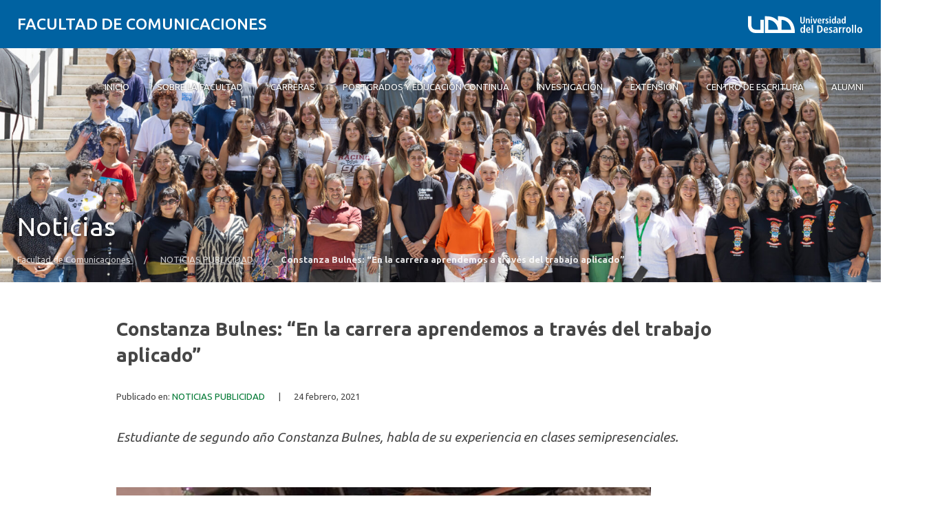

--- FILE ---
content_type: text/html; charset=UTF-8
request_url: https://comunicaciones.udd.cl/noticias/2021/02/entrevista-constanza-bulnes/
body_size: 16573
content:
<!DOCTYPE html>
<html lang="es">
<head>
	<meta charset="UTF-8">
	<meta name="viewport" content="width=device-width, initial-scale=1.0, maximum-scale=2.0, minimum-scale=1.0">
	<meta name='robots' content='index, follow, max-image-preview:large, max-snippet:-1, max-video-preview:-1' />
	<style>img:is([sizes="auto" i], [sizes^="auto," i]) { contain-intrinsic-size: 3000px 1500px }</style>
	
	<!-- This site is optimized with the Yoast SEO plugin v25.8 - https://yoast.com/wordpress/plugins/seo/ -->
	<title>Constanza Bulnes: “En la carrera aprendemos a través del trabajo aplicado”</title>
	<meta name="description" content="Estudiante de segundo año Constanza Bulnes, habla de su experiencia en clases semipresenciales." />
	<link rel="canonical" href="https://comunicaciones.udd.cl/noticias/2021/02/entrevista-constanza-bulnes/" />
	<meta property="og:locale" content="es_ES" />
	<meta property="og:type" content="article" />
	<meta property="og:title" content="Constanza Bulnes: “En la carrera aprendemos a través del trabajo aplicado”" />
	<meta property="og:description" content="Estudiante de segundo año Constanza Bulnes, habla de su experiencia en clases semipresenciales." />
	<meta property="og:url" content="https://comunicaciones.udd.cl/noticias/2021/02/entrevista-constanza-bulnes/" />
	<meta property="og:site_name" content="Facultad de Comunicaciones" />
	<meta property="article:published_time" content="2021-02-24T14:59:00+00:00" />
	<meta property="article:modified_time" content="2022-03-21T20:22:28+00:00" />
	<meta property="og:image" content="https://comunicaciones.udd.cl/files/2021/02/Constanza-Bulnes.png" />
	<meta property="og:image:width" content="777" />
	<meta property="og:image:height" content="517" />
	<meta property="og:image:type" content="image/png" />
	<meta name="author" content="ralvarado" />
	<meta name="twitter:label1" content="Escrito por" />
	<meta name="twitter:data1" content="ralvarado" />
	<meta name="twitter:label2" content="Tiempo de lectura" />
	<meta name="twitter:data2" content="2 minutos" />
	<script type="application/ld+json" class="yoast-schema-graph">{"@context":"https://schema.org","@graph":[{"@type":"Article","@id":"https://comunicaciones.udd.cl/noticias/2021/02/entrevista-constanza-bulnes/#article","isPartOf":{"@id":"https://comunicaciones.udd.cl/noticias/2021/02/entrevista-constanza-bulnes/"},"author":{"name":"ralvarado","@id":"https://comunicaciones.udd.cl/#/schema/person/5ec2ab98324b853e451173ee41f3cefa"},"headline":"Constanza Bulnes: “En la carrera aprendemos a través del trabajo aplicado”","datePublished":"2021-02-24T14:59:00+00:00","dateModified":"2022-03-21T20:22:28+00:00","mainEntityOfPage":{"@id":"https://comunicaciones.udd.cl/noticias/2021/02/entrevista-constanza-bulnes/"},"wordCount":328,"publisher":{"@id":"https://comunicaciones.udd.cl/#organization"},"image":{"@id":"https://comunicaciones.udd.cl/noticias/2021/02/entrevista-constanza-bulnes/#primaryimage"},"thumbnailUrl":"https://comunicaciones.udd.cl/files/2021/02/Constanza-Bulnes.png","articleSection":["NOTICIAS PUBLICIDAD"],"inLanguage":"es"},{"@type":"WebPage","@id":"https://comunicaciones.udd.cl/noticias/2021/02/entrevista-constanza-bulnes/","url":"https://comunicaciones.udd.cl/noticias/2021/02/entrevista-constanza-bulnes/","name":"Constanza Bulnes: “En la carrera aprendemos a través del trabajo aplicado”","isPartOf":{"@id":"https://comunicaciones.udd.cl/#website"},"primaryImageOfPage":{"@id":"https://comunicaciones.udd.cl/noticias/2021/02/entrevista-constanza-bulnes/#primaryimage"},"image":{"@id":"https://comunicaciones.udd.cl/noticias/2021/02/entrevista-constanza-bulnes/#primaryimage"},"thumbnailUrl":"https://comunicaciones.udd.cl/files/2021/02/Constanza-Bulnes.png","datePublished":"2021-02-24T14:59:00+00:00","dateModified":"2022-03-21T20:22:28+00:00","description":"Estudiante de segundo año Constanza Bulnes, habla de su experiencia en clases semipresenciales.","breadcrumb":{"@id":"https://comunicaciones.udd.cl/noticias/2021/02/entrevista-constanza-bulnes/#breadcrumb"},"inLanguage":"es","potentialAction":[{"@type":"ReadAction","target":["https://comunicaciones.udd.cl/noticias/2021/02/entrevista-constanza-bulnes/"]}]},{"@type":"ImageObject","inLanguage":"es","@id":"https://comunicaciones.udd.cl/noticias/2021/02/entrevista-constanza-bulnes/#primaryimage","url":"https://comunicaciones.udd.cl/files/2021/02/Constanza-Bulnes.png","contentUrl":"https://comunicaciones.udd.cl/files/2021/02/Constanza-Bulnes.png","width":777,"height":517,"caption":"Constanza Bulnes"},{"@type":"BreadcrumbList","@id":"https://comunicaciones.udd.cl/noticias/2021/02/entrevista-constanza-bulnes/#breadcrumb","itemListElement":[{"@type":"ListItem","position":1,"name":"Home","item":"https://comunicaciones.udd.cl/"},{"@type":"ListItem","position":2,"name":"Constanza Bulnes: “En la carrera aprendemos a través del trabajo aplicado”"}]},{"@type":"WebSite","@id":"https://comunicaciones.udd.cl/#website","url":"https://comunicaciones.udd.cl/","name":"Facultad de Comunicaciones","description":"Universidad del Desarrollo","publisher":{"@id":"https://comunicaciones.udd.cl/#organization"},"inLanguage":"es"},{"@type":"Organization","@id":"https://comunicaciones.udd.cl/#organization","name":"Facultad de Comunicaciones | Universidad del Desarrollo","url":"https://comunicaciones.udd.cl/","logo":{"@type":"ImageObject","inLanguage":"es","@id":"https://comunicaciones.udd.cl/#/schema/logo/image/","url":"https://comunicaciones.udd.cl/files/2010/07/logo_udd_tesis1.jpg","contentUrl":"https://comunicaciones.udd.cl/files/2010/07/logo_udd_tesis1.jpg","width":792,"height":283,"caption":"Facultad de Comunicaciones | Universidad del Desarrollo"},"image":{"@id":"https://comunicaciones.udd.cl/#/schema/logo/image/"}},{"@type":"Person","@id":"https://comunicaciones.udd.cl/#/schema/person/5ec2ab98324b853e451173ee41f3cefa","name":"ralvarado","image":{"@type":"ImageObject","inLanguage":"es","@id":"https://comunicaciones.udd.cl/#/schema/person/image/","url":"https://secure.gravatar.com/avatar/b88dfd8011ccdd806b85f45a9b62eb9ba6bc0e84e4ac1faad2aabec726475846?s=96&d=mm&r=g","contentUrl":"https://secure.gravatar.com/avatar/b88dfd8011ccdd806b85f45a9b62eb9ba6bc0e84e4ac1faad2aabec726475846?s=96&d=mm&r=g","caption":"ralvarado"},"url":"https://comunicaciones.udd.cl/noticias/author/ralvarado/"}]}</script>
	<!-- / Yoast SEO plugin. -->


<link rel='dns-prefetch' href='//comunicaciones.udd.cl' />
<link rel='dns-prefetch' href='//unpkg.com' />
<link rel='dns-prefetch' href='//fonts.googleapis.com' />
<link rel="alternate" type="application/rss+xml" title="Facultad de Comunicaciones  &raquo; Feed" href="https://comunicaciones.udd.cl/feed/" />
<link rel="alternate" type="application/rss+xml" title="Facultad de Comunicaciones  &raquo; Feed de los comentarios" href="https://comunicaciones.udd.cl/comments/feed/" />
<script type="text/javascript">
/* <![CDATA[ */
window._wpemojiSettings = {"baseUrl":"https:\/\/s.w.org\/images\/core\/emoji\/16.0.1\/72x72\/","ext":".png","svgUrl":"https:\/\/s.w.org\/images\/core\/emoji\/16.0.1\/svg\/","svgExt":".svg","source":{"concatemoji":"https:\/\/comunicaciones.udd.cl\/wp-includes\/js\/wp-emoji-release.min.js?ver=6.8.3"}};
/*! This file is auto-generated */
!function(s,n){var o,i,e;function c(e){try{var t={supportTests:e,timestamp:(new Date).valueOf()};sessionStorage.setItem(o,JSON.stringify(t))}catch(e){}}function p(e,t,n){e.clearRect(0,0,e.canvas.width,e.canvas.height),e.fillText(t,0,0);var t=new Uint32Array(e.getImageData(0,0,e.canvas.width,e.canvas.height).data),a=(e.clearRect(0,0,e.canvas.width,e.canvas.height),e.fillText(n,0,0),new Uint32Array(e.getImageData(0,0,e.canvas.width,e.canvas.height).data));return t.every(function(e,t){return e===a[t]})}function u(e,t){e.clearRect(0,0,e.canvas.width,e.canvas.height),e.fillText(t,0,0);for(var n=e.getImageData(16,16,1,1),a=0;a<n.data.length;a++)if(0!==n.data[a])return!1;return!0}function f(e,t,n,a){switch(t){case"flag":return n(e,"\ud83c\udff3\ufe0f\u200d\u26a7\ufe0f","\ud83c\udff3\ufe0f\u200b\u26a7\ufe0f")?!1:!n(e,"\ud83c\udde8\ud83c\uddf6","\ud83c\udde8\u200b\ud83c\uddf6")&&!n(e,"\ud83c\udff4\udb40\udc67\udb40\udc62\udb40\udc65\udb40\udc6e\udb40\udc67\udb40\udc7f","\ud83c\udff4\u200b\udb40\udc67\u200b\udb40\udc62\u200b\udb40\udc65\u200b\udb40\udc6e\u200b\udb40\udc67\u200b\udb40\udc7f");case"emoji":return!a(e,"\ud83e\udedf")}return!1}function g(e,t,n,a){var r="undefined"!=typeof WorkerGlobalScope&&self instanceof WorkerGlobalScope?new OffscreenCanvas(300,150):s.createElement("canvas"),o=r.getContext("2d",{willReadFrequently:!0}),i=(o.textBaseline="top",o.font="600 32px Arial",{});return e.forEach(function(e){i[e]=t(o,e,n,a)}),i}function t(e){var t=s.createElement("script");t.src=e,t.defer=!0,s.head.appendChild(t)}"undefined"!=typeof Promise&&(o="wpEmojiSettingsSupports",i=["flag","emoji"],n.supports={everything:!0,everythingExceptFlag:!0},e=new Promise(function(e){s.addEventListener("DOMContentLoaded",e,{once:!0})}),new Promise(function(t){var n=function(){try{var e=JSON.parse(sessionStorage.getItem(o));if("object"==typeof e&&"number"==typeof e.timestamp&&(new Date).valueOf()<e.timestamp+604800&&"object"==typeof e.supportTests)return e.supportTests}catch(e){}return null}();if(!n){if("undefined"!=typeof Worker&&"undefined"!=typeof OffscreenCanvas&&"undefined"!=typeof URL&&URL.createObjectURL&&"undefined"!=typeof Blob)try{var e="postMessage("+g.toString()+"("+[JSON.stringify(i),f.toString(),p.toString(),u.toString()].join(",")+"));",a=new Blob([e],{type:"text/javascript"}),r=new Worker(URL.createObjectURL(a),{name:"wpTestEmojiSupports"});return void(r.onmessage=function(e){c(n=e.data),r.terminate(),t(n)})}catch(e){}c(n=g(i,f,p,u))}t(n)}).then(function(e){for(var t in e)n.supports[t]=e[t],n.supports.everything=n.supports.everything&&n.supports[t],"flag"!==t&&(n.supports.everythingExceptFlag=n.supports.everythingExceptFlag&&n.supports[t]);n.supports.everythingExceptFlag=n.supports.everythingExceptFlag&&!n.supports.flag,n.DOMReady=!1,n.readyCallback=function(){n.DOMReady=!0}}).then(function(){return e}).then(function(){var e;n.supports.everything||(n.readyCallback(),(e=n.source||{}).concatemoji?t(e.concatemoji):e.wpemoji&&e.twemoji&&(t(e.twemoji),t(e.wpemoji)))}))}((window,document),window._wpemojiSettings);
/* ]]> */
</script>
<style id='wp-emoji-styles-inline-css' type='text/css'>

	img.wp-smiley, img.emoji {
		display: inline !important;
		border: none !important;
		box-shadow: none !important;
		height: 1em !important;
		width: 1em !important;
		margin: 0 0.07em !important;
		vertical-align: -0.1em !important;
		background: none !important;
		padding: 0 !important;
	}
</style>
<link rel='stylesheet' id='wp-block-library-css' href='https://comunicaciones.udd.cl/wp-includes/css/dist/block-library/style.min.css?ver=6.8.3' type='text/css' media='all' />
<link rel='stylesheet' id='splide-css-css' href='https://comunicaciones.udd.cl/wp-content/plugins/udd-blocks-redux/node_modules/@splidejs/splide/dist/css/splide.min.css?ver=4.1.4' type='text/css' media='all' />
<link rel='stylesheet' id='splide-seagreen-css' href='https://comunicaciones.udd.cl/wp-content/plugins/udd-blocks-redux/node_modules/@splidejs/splide/dist/css/themes/splide-sea-green.min.css?ver=4.1.4' type='text/css' media='all' />
<style id='udd-blocks-redux-banners-multiples-style-2-inline-css' type='text/css'>
.wp-block-udd-blocks-redux-banners-multiples .splide__arrow{opacity:1}.wp-block-udd-blocks-redux-banners-multiples .splide__arrow:focus,.wp-block-udd-blocks-redux-banners-multiples .splide__arrow:focus-visible{outline-color:var(--wp--preset--color--brand-primary)!important}.wp-block-udd-blocks-redux-banners-multiples .splide__arrow svg{fill:var(--wp--preset--color--brand-primary)}.wp-block-udd-blocks-redux-banners-multiples .splide__arrow:hover:not(:disabled) svg{fill:var(--wp--preset--color--brand-primary-dark)}.wp-block-udd-blocks-redux-banners-multiples .splide__pagination__page{opacity:1}.wp-block-udd-blocks-redux-banners-multiples .splide__pagination__page:hover{background:var(--wp--preset--color--brand-primary-dark)}.wp-block-udd-blocks-redux-banners-multiples .splide__pagination__page:focus,.wp-block-udd-blocks-redux-banners-multiples .splide__pagination__page:focus-visible{outline-color:var(--wp--preset--color--brand-primary)!important}.wp-block-udd-blocks-redux-banners-multiples .splide__pagination__page.is-active{background:var(--wp--preset--color--brand-primary)}.udd-blocks-has-elements-in-columns{display:grid;gap:var(--wp--preset--spacing--50)}@media(min-width:576px){.udd-blocks-has-elements-in-columns{grid-template-columns:repeat(min(2,var(--udd-blocks-redux--columns,var(--udd-blocks-redux--cols,var(--udd-blocks-has-columns-number,2)))),1fr)}}@media(min-width:768px){.udd-blocks-has-elements-in-columns{grid-template-columns:repeat(min(3,var(--udd-blocks-redux--columns,var(--udd-blocks-redux--cols,var(--udd-blocks-has-columns-number,3)))),1fr)}}@media(min-width:992px){.udd-blocks-has-elements-in-columns{grid-template-columns:repeat(min(4,var(--udd-blocks-redux--columns,var(--udd-blocks-redux--cols,var(--udd-blocks-has-columns-number,4)))),1fr)}}@media(min-width:1200px){.udd-blocks-has-elements-in-columns{gap:var(--wp--preset--spacing--60);grid-template-columns:repeat(min(5,var(--udd-blocks-redux--columns,var(--udd-blocks-redux--cols,var(--udd-blocks-has-columns-number,4)))),1fr)}}

</style>
<style id='udd-blocks-redux-banners-multiples-element-style-inline-css' type='text/css'>
.wp-block-udd-blocks-redux-banners-multiples-element{align-items:stretch;background:var(--wp--preset--color--brand-primary);display:flex}.udd-banner-multiple-element{background-position:inherit;background-repeat:no-repeat;background-size:cover;color:var(--wp--preset--color--white);display:flex;flex-flow:column;gap:.5rem;justify-content:var(--items-vertical-align,flex-end);min-height:var(--udd-blocks-redux--min-height);overflow:hidden;padding:2rem;position:relative;text-shadow:0 0 5px rgba(0,0,0,.85);transition:all .2s ease-in;width:100%;z-index:2}.udd-banner-multiple-element:before{background:linear-gradient(180deg,rgba(0,0,0,.333) 50%,#000);content:"";height:100%;left:0;opacity:var(--mask-opacity,50%);position:absolute;top:0;transition:inherit;width:100%;z-index:-1}.udd-banner-multiple-element__title{font-size:var(--wp--preset--font-size--x-large);font-weight:500;text-transform:uppercase;width:-moz-fit-content;width:fit-content}.wp-block-udd-blocks-redux-banners-multiples:not([data-show-descriptions=never]) .udd-banner-multiple-element__title{border-bottom:3px solid var(--wp--preset--color--brand-secondary)}.wp-block-udd-blocks-redux-banners-multiples:not([data-show-descriptions]) .udd-banner-multiple-element__description,.wp-block-udd-blocks-redux-banners-multiples:not([data-show-descriptions]) .udd-banner-multiple-element__link,.wp-block-udd-blocks-redux-banners-multiples[data-show-descriptions=hover] .udd-banner-multiple-element__description,.wp-block-udd-blocks-redux-banners-multiples[data-show-descriptions=hover] .udd-banner-multiple-element__link,.wp-block-udd-blocks-redux-banners-multiples[data-show-descriptions=never] .udd-banner-multiple-element__description,.wp-block-udd-blocks-redux-banners-multiples[data-show-descriptions=never] .udd-banner-multiple-element__link{max-height:0;opacity:0;transition:all .3s ease-in-out}.wp-block-udd-blocks-redux-banners-multiples:not([data-show-descriptions]) .udd-banner-multiple-element:hover .udd-banner-multiple-element__description,.wp-block-udd-blocks-redux-banners-multiples:not([data-show-descriptions]) .udd-banner-multiple-element:hover .udd-banner-multiple-element__link,.wp-block-udd-blocks-redux-banners-multiples[data-show-descriptions=hover] .udd-banner-multiple-element:hover .udd-banner-multiple-element__description,.wp-block-udd-blocks-redux-banners-multiples[data-show-descriptions=hover] .udd-banner-multiple-element:hover .udd-banner-multiple-element__link{max-height:100%;opacity:1}.udd-banner-multiple-element__description,.udd-banner-multiple-element__link{font-size:var(--wp--preset--font-size--small)}.udd-banner-multiple-element__link{text-decoration-color:transparent}.udd-banner-multiple-element__link:before{border-bottom:.33333em solid transparent;border-left:.33333em solid;border-top:.33333em solid transparent;box-sizing:border-box;content:"";display:inline-block;height:.33333em;margin-right:.33333em;width:.33333em}.udd-banner-multiple-element__link,.udd-banner-multiple-element__link:hover{color:var(--wp--preset--color--white)}.udd-banner-multiple-element__link:hover{text-decoration-color:currentColor}a.udd-banner-multiple-element__link:after{content:"";height:100%;left:0;position:absolute;top:0;width:100%}

</style>
<style id='udd-blocks-redux-grouped-cards-style-inline-css' type='text/css'>
.wp-block-udd-blocks-redux-grouped-cards{padding:var(--wp--preset--spacing--50)}.wp-block-udd-blocks-redux-grouped-cards .wp-block-image{margin-bottom:0}.wp-block-udd-blocks-redux-grouped-cards .udd-blocks-has-elements-in-columns{gap:1rem}@media(min-width:768px)and (max-width:991.8px){.wp-block-udd-blocks-redux-grouped-cards.has-block-children-div-2 .udd-blocks-has-elements-in-columns{grid-template-columns:repeat(min(2,var(--udd-blocks-redux--columns,var(--udd-blocks-redux--cols,2))),1fr)}}@media(min-width:576px)and (max-width:991.8px){.wp-block-udd-blocks-redux-grouped-cards.has-block-children-div-3 .udd-blocks-has-elements-in-columns{grid-template-columns:repeat(min(3,var(--udd-blocks-redux--columns,var(--udd-blocks-redux--cols,3))),1fr)}}

</style>
<style id='udd-blocks-redux-grouped-cards-element-style-inline-css' type='text/css'>
.udd-grouped-cards-element{background-position:inherit;background-repeat:no-repeat;background-size:cover;box-sizing:border-box;color:var(--udd-blocks-redux--style--color--text,var(--udd-blocks-redux--text-color));display:flex;flex-flow:column;gap:.5rem;height:100%;justify-content:space-between;min-height:var(--udd-blocks-redux--style--dimensions--min-height);overflow:hidden;position:relative;text-shadow:0 0 5px invert(currentColor);transition:all .2s ease-in;width:100%;z-index:2}.udd-grouped-cards-element__epigraph{margin:var(--wp--preset--spacing--40)}.udd-grouped-cards-element__epigraph-text{display:inline-block;font-size:var(--wp--preset--font-size--small);font-weight:500;padding:var(--wp--preset--spacing--20) var(--wp--preset--spacing--30);position:relative;text-transform:uppercase}.udd-grouped-cards-element__epigraph-text:after{background:var(--udd-blocks-redux--style--color--background,var(--udd-blocks-redux--background-color,#fff));content:"";height:100%;left:0;opacity:.8;position:absolute;top:0;width:100%;z-index:-1}.udd-grouped-cards-element__content{display:flex;flex-flow:column;gap:.5rem;padding:var(--wp--preset--spacing--40);position:relative;text-shadow:none}.udd-grouped-cards-element__content:after,.udd-grouped-cards-element__content:before{content:"";height:100%;left:0;position:absolute;top:0;width:100%}.udd-grouped-cards-element__content:after{background:var(--udd-blocks-redux--style--color--background,var(--udd-blocks-redux--background-color,#fff));opacity:.875;transition:all .15s linear;z-index:-1}.udd-grouped-cards-element:has(a):hover .udd-grouped-cards-element__content:after{opacity:.75}.udd-grouped-cards-element__content:before{background:#000;z-index:-2}.is-style-highlighter .udd-grouped-cards-element__content:after,.is-style-highlighter .udd-grouped-cards-element__content:before{display:none}.is-style-highlighter .udd-grouped-cards-element__content .udd-grouped-cards-element__hl{background:var(--udd-blocks-redux--background-color,#fff);-webkit-box-decoration-break:clone;box-decoration-break:clone;padding:.25em}.is-style-highlighter .udd-grouped-cards-element__content .udd-grouped-cards-element__icon-container .udd-grouped-cards-element__hl{display:inline-block}.udd-grouped-cards-element__title{font-size:var(--wp--preset--font-size--large);font-weight:700;line-height:1.3}.udd-grouped-cards-element__description{font-size:var(--wp--preset--font-size--normal)}.udd-grouped-cards-element__link{font-size:var(--wp--preset--font-size--small);text-decoration-color:transparent}.udd-grouped-cards-element__link>span:before{border-bottom:.33333em solid transparent;border-left:.33333em solid var(--udd-blocks-redux--style--elements--button--color--background,currentColor);border-top:.33333em solid transparent;box-sizing:border-box;content:"";display:inline-block;height:.33333em;margin-right:.33333em;width:.33333em}.udd-grouped-cards-element__link,.udd-grouped-cards-element__link:hover{color:var(--udd-blocks-redux--text-color)}.udd-grouped-cards-element__link:hover{text-decoration-color:currentColor}body:not(.wp-admin) .udd-grouped-cards-element__link span:after{content:"";display:inline-block;height:100%;left:0;position:absolute;top:0;width:100%}img.udd-grouped-cards-element__icon{height:auto;max-width:3rem}

</style>
<style id='udd-blocks-redux-group-header-style-inline-css' type='text/css'>
.wp-block-udd-blocks-redux-group-header p{margin:1em 0}

</style>
<link rel='stylesheet' id='udd-blocks-redux-syndicated-events-style-css' href='https://comunicaciones.udd.cl/wp-content/plugins/udd-blocks-redux/build/blocks/syndicated-events/style-index.css?ver=0.1.0' type='text/css' media='all' />
<link rel='stylesheet' id='udd-blocks-redux-expandable-groups-style-css' href='https://comunicaciones.udd.cl/wp-content/plugins/udd-blocks-redux/build/blocks/expandable-groups/style-index.css?ver=0.1.0' type='text/css' media='all' />
<style id='udd-blocks-redux-expandable-groups-element-style-inline-css' type='text/css'>


</style>
<style id='udd-cycles-style-inline-css' type='text/css'>
/* Header */
.wp-block-udd-cycles .cycle__header{
	padding-top: 2rem;
	padding-bottom: 2rem;
	position: relative;
	color: var( --udd-cycles--color );
}
.wp-block-udd-cycles .cycle__header::before {
	content: '';
	position: absolute;
	top: 0;
	left: 0;
	z-index: 0;
	width: 100%;
	height: 100%;
	background-image: var( --udd-cycles--background-image );
	background-position: center center;
	background-size: cover;
	opacity: var( --udd-cycles--img-opacity );
}
.wp-block-udd-cycles .cycle__header > * {
	position: relative;
	z-index: 2;
}
.wp-block-udd-cycles .cycle__epigraph {
	font-size: var( --wp--preset--font-size--large );
}
.wp-block-udd-cycles .cycle__title {
	font-size: var( --wp--preset--font-size--xx-large );
	font-weight: 700;
	text-transform: none;
	margin: .625rem 0 1rem;
}

/* Bloque */
.wp-block-udd-cycles .cycle__elements-container {
	display: grid;
	grid-gap: 25px;
}
@media ( min-width: 768px ) {
	.wp-block-udd-cycles .cycle__elements-container {
		grid-template-columns: repeat( min( 2, var( --udd-cycles--columns ) ), 1fr );
	}
}
@media ( min-width: 992px ) {
	.wp-block-udd-cycles .cycle__elements-container {
		grid-template-columns: repeat( min( 3, var( --udd-cycles--columns ) ), 1fr );
	}
}
@media ( min-width: 1200px ) {
	.wp-block-udd-cycles .cycle__elements-container {
		grid-template-columns: repeat( min( 4, var( --udd-cycles--columns ) ), 1fr );
	}
}

/* Semniarios */
.cycle__elements-container .cycle__element-wrap {
	display: flex;
}
.cycle__elements-container a.cycle__element-wrap:hover {
	text-decoration: none;
}
.wp-block-udd-cycles .cycle__element {
	flex-grow: 1;
	background: white;
	color: var( --wp--preset--color--gray-dark );
	border: 1px solid var( --wp--preset--color--gray-light );
	border-bottom-width: 5px;
	padding: 2rem;
	display: flex;
	gap: 2rem;
	flex-flow: column;
	justify-content: flex-start;
	transition: all 0.075s ease-in;
}
.wp-block-udd-cycles .cycle__element-description *:last-child {
	margin-bottom: 0;
}
.wp-block-udd-cycles .cycle__element-dtstart {
	text-transform: uppercase;
	font-weight: 500;
	letter-spacing: .125em;
	color: var( --wp--preset--color--brand-primary );
	display: block;
	border-left: 3px solid currentColor;
	line-height: 1;
	padding-left: .666em;
	font-size: var( --wp--preset--font-size--large );
}
.wp-block-udd-cycles .cycle__element-title {
	font-size: var( --wp--preset--font-size--x-large );
	font-weight: 500;
	margin-top: -1rem;
}
.wp-block-udd-cycles .cycle__element-meta {
	font-size: var( --wp--preset--font-size--small );
	text-transform: uppercase;
}
.wp-block-udd-cycles .cycle__element-hours,
.wp-block-udd-cycles .cycle__element-locations {
	font-weight: 500;
}
.wp-block-udd-cycles .cycle__element-description {
	flex-grow: 1;
}
.wp-block-udd-cycles .cycle__element-description p,
.wp-block-udd-cycles .cycle__element-footer {
	font-size: var( --wp-preset--font-size--normal ) !important;
}
.wp-block-udd-cycles a.cycle__element-wrap:hover .cycle__element {
	color: white;
	border-color: var( --wp--preset--color--brand-primary );
	background: var( --wp--preset--color--brand-primary );
	text-decoration: none;
}
.wp-block-udd-cycles a.cycle__element-wrap:hover * {
	color: white;
}

/* Estilos */
.wp-block-udd-cycles[class*="has-background"] .cycle__header {
	background-color: var( --udd-cycles--background-color );
	margin-bottom: 2rem;
	padding: 2rem;
}
.wp-block-udd-cycles.has-background-image .cycle__header {
	padding: 4.5rem 2rem;
}
.wp-block-udd-cycles.is-style-full-bg {
	padding: 1rem 0 4.5rem;
	background-color: var( --udd-cycles--background-color );
	color: var( --udd-cycles--color );
}
.wp-block-udd-cycles.is-style-full-bg .cycle__header {
	position: unset;
	padding-left: 0;
	padding-right: 0;
}
.wp-block-udd-cycles.is-style-full-bg.has-background-image > .container {
	position: unset;
}

</style>
<style id='global-styles-inline-css' type='text/css'>
:root{--wp--preset--aspect-ratio--square: 1;--wp--preset--aspect-ratio--4-3: 4/3;--wp--preset--aspect-ratio--3-4: 3/4;--wp--preset--aspect-ratio--3-2: 3/2;--wp--preset--aspect-ratio--2-3: 2/3;--wp--preset--aspect-ratio--16-9: 16/9;--wp--preset--aspect-ratio--9-16: 9/16;--wp--preset--color--black: #000000;--wp--preset--color--cyan-bluish-gray: #abb8c3;--wp--preset--color--white: #ffffff;--wp--preset--color--pale-pink: #f78da7;--wp--preset--color--vivid-red: #cf2e2e;--wp--preset--color--luminous-vivid-orange: #ff6900;--wp--preset--color--luminous-vivid-amber: #fcb900;--wp--preset--color--light-green-cyan: #7bdcb5;--wp--preset--color--vivid-green-cyan: #00d084;--wp--preset--color--pale-cyan-blue: #8ed1fc;--wp--preset--color--vivid-cyan-blue: #0693e3;--wp--preset--color--vivid-purple: #9b51e0;--wp--preset--color--brand-primary: var(--theme-brand-primary);--wp--preset--color--brand-primary-dark: var(--theme-brand-primary-dark);--wp--preset--color--corporate-primary: #0062a1;--wp--preset--color--corporate-primary-alt: #004e80;--wp--preset--color--corporate-primary-dark: #052a42;--wp--preset--color--corporate-secondary: #ff6a00;--wp--preset--color--pure-white: #FFFFFF;--wp--preset--color--gray-lighter: #f4f3f3;--wp--preset--color--gray-light: #e9e9e9;--wp--preset--color--gray: #a3a3a3;--wp--preset--color--gray-dark: #464646;--wp--preset--color--pure-black: #000000;--wp--preset--gradient--vivid-cyan-blue-to-vivid-purple: linear-gradient(135deg,rgba(6,147,227,1) 0%,rgb(155,81,224) 100%);--wp--preset--gradient--light-green-cyan-to-vivid-green-cyan: linear-gradient(135deg,rgb(122,220,180) 0%,rgb(0,208,130) 100%);--wp--preset--gradient--luminous-vivid-amber-to-luminous-vivid-orange: linear-gradient(135deg,rgba(252,185,0,1) 0%,rgba(255,105,0,1) 100%);--wp--preset--gradient--luminous-vivid-orange-to-vivid-red: linear-gradient(135deg,rgba(255,105,0,1) 0%,rgb(207,46,46) 100%);--wp--preset--gradient--very-light-gray-to-cyan-bluish-gray: linear-gradient(135deg,rgb(238,238,238) 0%,rgb(169,184,195) 100%);--wp--preset--gradient--cool-to-warm-spectrum: linear-gradient(135deg,rgb(74,234,220) 0%,rgb(151,120,209) 20%,rgb(207,42,186) 40%,rgb(238,44,130) 60%,rgb(251,105,98) 80%,rgb(254,248,76) 100%);--wp--preset--gradient--blush-light-purple: linear-gradient(135deg,rgb(255,206,236) 0%,rgb(152,150,240) 100%);--wp--preset--gradient--blush-bordeaux: linear-gradient(135deg,rgb(254,205,165) 0%,rgb(254,45,45) 50%,rgb(107,0,62) 100%);--wp--preset--gradient--luminous-dusk: linear-gradient(135deg,rgb(255,203,112) 0%,rgb(199,81,192) 50%,rgb(65,88,208) 100%);--wp--preset--gradient--pale-ocean: linear-gradient(135deg,rgb(255,245,203) 0%,rgb(182,227,212) 50%,rgb(51,167,181) 100%);--wp--preset--gradient--electric-grass: linear-gradient(135deg,rgb(202,248,128) 0%,rgb(113,206,126) 100%);--wp--preset--gradient--midnight: linear-gradient(135deg,rgb(2,3,129) 0%,rgb(40,116,252) 100%);--wp--preset--font-size--small: var( --wp--custom--font-size--small );--wp--preset--font-size--medium: clamp(14px, 0.875rem + ((1vw - 3.2px) * 0.469), 20px);--wp--preset--font-size--large: var( --wp--custom--font-size--large );--wp--preset--font-size--x-large: var( --wp--custom--font-size--x-large );--wp--preset--font-size--x-small: var( --wp--custom--font-size--x-small );--wp--preset--font-size--normal: var( --wp--custom--font-size--normal );--wp--preset--font-size--xx-large: var( --wp--custom--font-size--xx-large );--wp--preset--font-size--xxx-large: var( --wp--custom--font-size--xxx-large );--wp--preset--font-size--huge: var( --wp--custom--font-size--huge );--wp--preset--font-size--x-huge: var( --wp--custom--font-size--x-huge );--wp--preset--spacing--20: 0.44rem;--wp--preset--spacing--30: 0.67rem;--wp--preset--spacing--40: 1rem;--wp--preset--spacing--50: 1.5rem;--wp--preset--spacing--60: 2.25rem;--wp--preset--spacing--70: 3.38rem;--wp--preset--spacing--80: 5.06rem;--wp--preset--shadow--natural: 6px 6px 9px rgba(0, 0, 0, 0.2);--wp--preset--shadow--deep: 12px 12px 50px rgba(0, 0, 0, 0.4);--wp--preset--shadow--sharp: 6px 6px 0px rgba(0, 0, 0, 0.2);--wp--preset--shadow--outlined: 6px 6px 0px -3px rgba(255, 255, 255, 1), 6px 6px rgba(0, 0, 0, 1);--wp--preset--shadow--crisp: 6px 6px 0px rgba(0, 0, 0, 1);--wp--custom--font-size--x-small: clamp(0.69rem, calc(0.80rem + -0.15vw), 0.77rem);--wp--custom--font-size--small: clamp(0.82rem, calc(0.81rem + 0.03vw), 0.83rem);--wp--custom--font-size--normal: clamp(0.88rem, calc(0.83rem + 0.24vw), 1.00rem);--wp--custom--font-size--large: clamp(0.93rem, calc(0.83rem + 0.52vw), 1.20rem);--wp--custom--font-size--x-large: clamp(1.00rem, calc(0.82rem + 0.87vw), 1.44rem);--wp--custom--font-size--xx-large: clamp(1.06rem, calc(0.80rem + 1.30vw), 1.73rem);--wp--custom--font-size--xxx-large: clamp(1.13rem, calc(0.77rem + 1.83vw), 2.07rem);--wp--custom--font-size--huge: clamp(1.29rem, calc(0.63rem + 3.31vw), 2.99rem);--wp--custom--font-size--x-huge: clamp(3.00rem, calc(2.31rem + 3.45vw), 4.77rem);}:root { --wp--style--global--content-size: min(75rem, 80%);--wp--style--global--wide-size: min(85rem, 95%); }:where(body) { margin: 0; }.wp-site-blocks > .alignleft { float: left; margin-right: 2em; }.wp-site-blocks > .alignright { float: right; margin-left: 2em; }.wp-site-blocks > .aligncenter { justify-content: center; margin-left: auto; margin-right: auto; }:where(.is-layout-flex){gap: 0.5em;}:where(.is-layout-grid){gap: 0.5em;}.is-layout-flow > .alignleft{float: left;margin-inline-start: 0;margin-inline-end: 2em;}.is-layout-flow > .alignright{float: right;margin-inline-start: 2em;margin-inline-end: 0;}.is-layout-flow > .aligncenter{margin-left: auto !important;margin-right: auto !important;}.is-layout-constrained > .alignleft{float: left;margin-inline-start: 0;margin-inline-end: 2em;}.is-layout-constrained > .alignright{float: right;margin-inline-start: 2em;margin-inline-end: 0;}.is-layout-constrained > .aligncenter{margin-left: auto !important;margin-right: auto !important;}.is-layout-constrained > :where(:not(.alignleft):not(.alignright):not(.alignfull)){max-width: var(--wp--style--global--content-size);margin-left: auto !important;margin-right: auto !important;}.is-layout-constrained > .alignwide{max-width: var(--wp--style--global--wide-size);}body .is-layout-flex{display: flex;}.is-layout-flex{flex-wrap: wrap;align-items: center;}.is-layout-flex > :is(*, div){margin: 0;}body .is-layout-grid{display: grid;}.is-layout-grid > :is(*, div){margin: 0;}body{line-height: 1.75;padding-top: 0px;padding-right: 0px;padding-bottom: 0px;padding-left: 0px;}a:where(:not(.wp-element-button)){text-decoration: underline;}:root :where(.wp-element-button, .wp-block-button__link){background-color: #32373c;border-width: 0;color: #fff;font-family: inherit;font-size: inherit;line-height: inherit;padding: calc(0.667em + 2px) calc(1.333em + 2px);text-decoration: none;}.has-black-color{color: var(--wp--preset--color--black) !important;}.has-cyan-bluish-gray-color{color: var(--wp--preset--color--cyan-bluish-gray) !important;}.has-white-color{color: var(--wp--preset--color--white) !important;}.has-pale-pink-color{color: var(--wp--preset--color--pale-pink) !important;}.has-vivid-red-color{color: var(--wp--preset--color--vivid-red) !important;}.has-luminous-vivid-orange-color{color: var(--wp--preset--color--luminous-vivid-orange) !important;}.has-luminous-vivid-amber-color{color: var(--wp--preset--color--luminous-vivid-amber) !important;}.has-light-green-cyan-color{color: var(--wp--preset--color--light-green-cyan) !important;}.has-vivid-green-cyan-color{color: var(--wp--preset--color--vivid-green-cyan) !important;}.has-pale-cyan-blue-color{color: var(--wp--preset--color--pale-cyan-blue) !important;}.has-vivid-cyan-blue-color{color: var(--wp--preset--color--vivid-cyan-blue) !important;}.has-vivid-purple-color{color: var(--wp--preset--color--vivid-purple) !important;}.has-brand-primary-color{color: var(--wp--preset--color--brand-primary) !important;}.has-brand-primary-dark-color{color: var(--wp--preset--color--brand-primary-dark) !important;}.has-corporate-primary-color{color: var(--wp--preset--color--corporate-primary) !important;}.has-corporate-primary-alt-color{color: var(--wp--preset--color--corporate-primary-alt) !important;}.has-corporate-primary-dark-color{color: var(--wp--preset--color--corporate-primary-dark) !important;}.has-corporate-secondary-color{color: var(--wp--preset--color--corporate-secondary) !important;}.has-pure-white-color{color: var(--wp--preset--color--pure-white) !important;}.has-gray-lighter-color{color: var(--wp--preset--color--gray-lighter) !important;}.has-gray-light-color{color: var(--wp--preset--color--gray-light) !important;}.has-gray-color{color: var(--wp--preset--color--gray) !important;}.has-gray-dark-color{color: var(--wp--preset--color--gray-dark) !important;}.has-pure-black-color{color: var(--wp--preset--color--pure-black) !important;}.has-black-background-color{background-color: var(--wp--preset--color--black) !important;}.has-cyan-bluish-gray-background-color{background-color: var(--wp--preset--color--cyan-bluish-gray) !important;}.has-white-background-color{background-color: var(--wp--preset--color--white) !important;}.has-pale-pink-background-color{background-color: var(--wp--preset--color--pale-pink) !important;}.has-vivid-red-background-color{background-color: var(--wp--preset--color--vivid-red) !important;}.has-luminous-vivid-orange-background-color{background-color: var(--wp--preset--color--luminous-vivid-orange) !important;}.has-luminous-vivid-amber-background-color{background-color: var(--wp--preset--color--luminous-vivid-amber) !important;}.has-light-green-cyan-background-color{background-color: var(--wp--preset--color--light-green-cyan) !important;}.has-vivid-green-cyan-background-color{background-color: var(--wp--preset--color--vivid-green-cyan) !important;}.has-pale-cyan-blue-background-color{background-color: var(--wp--preset--color--pale-cyan-blue) !important;}.has-vivid-cyan-blue-background-color{background-color: var(--wp--preset--color--vivid-cyan-blue) !important;}.has-vivid-purple-background-color{background-color: var(--wp--preset--color--vivid-purple) !important;}.has-brand-primary-background-color{background-color: var(--wp--preset--color--brand-primary) !important;}.has-brand-primary-dark-background-color{background-color: var(--wp--preset--color--brand-primary-dark) !important;}.has-corporate-primary-background-color{background-color: var(--wp--preset--color--corporate-primary) !important;}.has-corporate-primary-alt-background-color{background-color: var(--wp--preset--color--corporate-primary-alt) !important;}.has-corporate-primary-dark-background-color{background-color: var(--wp--preset--color--corporate-primary-dark) !important;}.has-corporate-secondary-background-color{background-color: var(--wp--preset--color--corporate-secondary) !important;}.has-pure-white-background-color{background-color: var(--wp--preset--color--pure-white) !important;}.has-gray-lighter-background-color{background-color: var(--wp--preset--color--gray-lighter) !important;}.has-gray-light-background-color{background-color: var(--wp--preset--color--gray-light) !important;}.has-gray-background-color{background-color: var(--wp--preset--color--gray) !important;}.has-gray-dark-background-color{background-color: var(--wp--preset--color--gray-dark) !important;}.has-pure-black-background-color{background-color: var(--wp--preset--color--pure-black) !important;}.has-black-border-color{border-color: var(--wp--preset--color--black) !important;}.has-cyan-bluish-gray-border-color{border-color: var(--wp--preset--color--cyan-bluish-gray) !important;}.has-white-border-color{border-color: var(--wp--preset--color--white) !important;}.has-pale-pink-border-color{border-color: var(--wp--preset--color--pale-pink) !important;}.has-vivid-red-border-color{border-color: var(--wp--preset--color--vivid-red) !important;}.has-luminous-vivid-orange-border-color{border-color: var(--wp--preset--color--luminous-vivid-orange) !important;}.has-luminous-vivid-amber-border-color{border-color: var(--wp--preset--color--luminous-vivid-amber) !important;}.has-light-green-cyan-border-color{border-color: var(--wp--preset--color--light-green-cyan) !important;}.has-vivid-green-cyan-border-color{border-color: var(--wp--preset--color--vivid-green-cyan) !important;}.has-pale-cyan-blue-border-color{border-color: var(--wp--preset--color--pale-cyan-blue) !important;}.has-vivid-cyan-blue-border-color{border-color: var(--wp--preset--color--vivid-cyan-blue) !important;}.has-vivid-purple-border-color{border-color: var(--wp--preset--color--vivid-purple) !important;}.has-brand-primary-border-color{border-color: var(--wp--preset--color--brand-primary) !important;}.has-brand-primary-dark-border-color{border-color: var(--wp--preset--color--brand-primary-dark) !important;}.has-corporate-primary-border-color{border-color: var(--wp--preset--color--corporate-primary) !important;}.has-corporate-primary-alt-border-color{border-color: var(--wp--preset--color--corporate-primary-alt) !important;}.has-corporate-primary-dark-border-color{border-color: var(--wp--preset--color--corporate-primary-dark) !important;}.has-corporate-secondary-border-color{border-color: var(--wp--preset--color--corporate-secondary) !important;}.has-pure-white-border-color{border-color: var(--wp--preset--color--pure-white) !important;}.has-gray-lighter-border-color{border-color: var(--wp--preset--color--gray-lighter) !important;}.has-gray-light-border-color{border-color: var(--wp--preset--color--gray-light) !important;}.has-gray-border-color{border-color: var(--wp--preset--color--gray) !important;}.has-gray-dark-border-color{border-color: var(--wp--preset--color--gray-dark) !important;}.has-pure-black-border-color{border-color: var(--wp--preset--color--pure-black) !important;}.has-vivid-cyan-blue-to-vivid-purple-gradient-background{background: var(--wp--preset--gradient--vivid-cyan-blue-to-vivid-purple) !important;}.has-light-green-cyan-to-vivid-green-cyan-gradient-background{background: var(--wp--preset--gradient--light-green-cyan-to-vivid-green-cyan) !important;}.has-luminous-vivid-amber-to-luminous-vivid-orange-gradient-background{background: var(--wp--preset--gradient--luminous-vivid-amber-to-luminous-vivid-orange) !important;}.has-luminous-vivid-orange-to-vivid-red-gradient-background{background: var(--wp--preset--gradient--luminous-vivid-orange-to-vivid-red) !important;}.has-very-light-gray-to-cyan-bluish-gray-gradient-background{background: var(--wp--preset--gradient--very-light-gray-to-cyan-bluish-gray) !important;}.has-cool-to-warm-spectrum-gradient-background{background: var(--wp--preset--gradient--cool-to-warm-spectrum) !important;}.has-blush-light-purple-gradient-background{background: var(--wp--preset--gradient--blush-light-purple) !important;}.has-blush-bordeaux-gradient-background{background: var(--wp--preset--gradient--blush-bordeaux) !important;}.has-luminous-dusk-gradient-background{background: var(--wp--preset--gradient--luminous-dusk) !important;}.has-pale-ocean-gradient-background{background: var(--wp--preset--gradient--pale-ocean) !important;}.has-electric-grass-gradient-background{background: var(--wp--preset--gradient--electric-grass) !important;}.has-midnight-gradient-background{background: var(--wp--preset--gradient--midnight) !important;}.has-small-font-size{font-size: var(--wp--preset--font-size--small) !important;}.has-medium-font-size{font-size: var(--wp--preset--font-size--medium) !important;}.has-large-font-size{font-size: var(--wp--preset--font-size--large) !important;}.has-x-large-font-size{font-size: var(--wp--preset--font-size--x-large) !important;}.has-x-small-font-size{font-size: var(--wp--preset--font-size--x-small) !important;}.has-normal-font-size{font-size: var(--wp--preset--font-size--normal) !important;}.has-xx-large-font-size{font-size: var(--wp--preset--font-size--xx-large) !important;}.has-xxx-large-font-size{font-size: var(--wp--preset--font-size--xxx-large) !important;}.has-huge-font-size{font-size: var(--wp--preset--font-size--huge) !important;}.has-x-huge-font-size{font-size: var(--wp--preset--font-size--x-huge) !important;}
:where(.wp-block-post-template.is-layout-flex){gap: 1.25em;}:where(.wp-block-post-template.is-layout-grid){gap: 1.25em;}
:where(.wp-block-columns.is-layout-flex){gap: 2em;}:where(.wp-block-columns.is-layout-grid){gap: 2em;}
:root :where(.wp-block-pullquote){font-size: clamp(0.984em, 0.984rem + ((1vw - 0.2em) * 0.645), 1.5em);line-height: 1.6;}
</style>
<link rel='stylesheet' id='css_content-css' href='https://comunicaciones.udd.cl/wp-content/plugins/av-contenido-programas/css/contenido.css?ver=6.8.3' type='text/css' media='all' />
<link rel='stylesheet' id='udd-events-metadata-css' href='https://comunicaciones.udd.cl/wp-content/plugins/udd-event-cpt-plugin/css/event-metadata.css?ver=1752877455' type='text/css' media='all' />
<link rel='stylesheet' id='tablesaw-stackonly-css-css' href='https://comunicaciones.udd.cl/wp-content/plugins/udd-blocks/inc/../node_modules/tablesaw/dist/stackonly/tablesaw.stackonly.css?ver=3.1.2' type='text/css' media='all' />
<link rel='stylesheet' id='fonts-css' href='https://fonts.googleapis.com/css2?family=Ubuntu%3Aital%2Cwght%400%2C400%3B0%2C500%3B0%2C700%3B1%2C400%3B1%2C500&#038;display=swap&#038;ver=6.8.3' type='text/css' media='all' />
<link rel='stylesheet' id='style-css' href='https://comunicaciones.udd.cl/wp-content/themes/facultades-2018/assets/dist/comunicaciones.43a8dc03.css' type='text/css' media='all' />
<link rel='stylesheet' id='theme-variables-css' href='https://comunicaciones.udd.cl/wp-content/themes/facultades-2018/assets/dist/comunicaciones-slim.bd0390f4.css' type='text/css' media='all' />
<link rel='stylesheet' id='udd-blocks-redux-compat-css' href='https://comunicaciones.udd.cl/wp-content/themes/facultades-2018/assets/dist/udd-blocks-redux-compat.3b057d24.css' type='text/css' media='all' />
<link rel='stylesheet' id='comunicaciones-2018-css' href='https://comunicaciones.udd.cl/wp-content/themes/comunicaciones-2018/style.css?ver=6.8.3' type='text/css' media='all' />
<script src='https://unpkg.com/htmx.org@1.9.8?ver=1.9.8' defer></script><script src='https://comunicaciones.udd.cl/wp-content/plugins/udd-blocks-redux/src/js/common.js?ver=1769397586' defer></script><script src='https://comunicaciones.udd.cl/wp-includes/js/jquery/jquery.min.js?ver=3.7.1' defer></script><script src='https://comunicaciones.udd.cl/wp-includes/js/underscore.min.js?ver=1.13.7' defer></script><script src='https://comunicaciones.udd.cl/wp-includes/js/jquery/jquery-migrate.min.js?ver=3.4.1' defer></script><script src='https://comunicaciones.udd.cl/wp-content/themes/facultades-2018/node_modules/bootstrap/dist/js/bootstrap.min.js?ver=6.8.3' defer></script><script src='https://comunicaciones.udd.cl/wp-content/themes/facultades-2018/assets/dist/runtime.33212313.js?ver=0.1.0' defer></script><script type="text/javascript" id="wp-util-js-extra">
/* <![CDATA[ */
var _wpUtilSettings = {"ajax":{"url":"\/wp-admin\/admin-ajax.php"}};
/* ]]> */
</script>
<script src='https://comunicaciones.udd.cl/wp-includes/js/wp-util.min.js?ver=6.8.3' defer></script><script type="text/javascript" id="template-js-extra">
/* <![CDATA[ */
var udd_ajax = {"ajax_url":"https:\/\/comunicaciones.udd.cl\/wp-admin\/admin-ajax.php","_nonce":"1251970f06","filters":{"SINGLE_TERM_SELECTION_LIMIT":3},"entry_id":"40696","recaptcha_key":"6Lc0auQZAAAAAE1iqw1terLTM52-Nh7YlSTGUlap"};
/* ]]> */
</script>
<script src='https://comunicaciones.udd.cl/wp-content/themes/facultades-2018/assets/dist/template.e58fcb98.js' defer></script><link rel="https://api.w.org/" href="https://comunicaciones.udd.cl/wp-json/" /><link rel="alternate" title="JSON" type="application/json" href="https://comunicaciones.udd.cl/wp-json/wp/v2/posts/40696" /><link rel="EditURI" type="application/rsd+xml" title="RSD" href="https://comunicaciones.udd.cl/xmlrpc.php?rsd" />
<meta name="generator" content="WordPress 6.8.3" />
<link rel='shortlink' href='https://comunicaciones.udd.cl/?p=40696' />
<link rel="alternate" title="oEmbed (JSON)" type="application/json+oembed" href="https://comunicaciones.udd.cl/wp-json/oembed/1.0/embed?url=https%3A%2F%2Fcomunicaciones.udd.cl%2Fnoticias%2F2021%2F02%2Fentrevista-constanza-bulnes%2F" />
<link rel="alternate" title="oEmbed (XML)" type="text/xml+oembed" href="https://comunicaciones.udd.cl/wp-json/oembed/1.0/embed?url=https%3A%2F%2Fcomunicaciones.udd.cl%2Fnoticias%2F2021%2F02%2Fentrevista-constanza-bulnes%2F&#038;format=xml" />
<script type="text/javascript">window.$crisp=[];window.CRISP_WEBSITE_ID="76dc2385-f55e-4825-bf8b-0c43f1d23854";(function(){d=document;s=d.createElement("script");s.src="https://client.crisp.chat/l.js";s.async=1;d.getElementsByTagName("head")[0].appendChild(s);})();</script><script>(function(w,d,s,l,i){w[l]=w[l]||[];w[l].push({'gtm.start':
new Date().getTime(),event:'gtm.js'});var f=d.getElementsByTagName(s)[0],
j=d.createElement(s),dl=l!='dataLayer'?'&l='+l:'';j.async=true;j.src=
'//www.googletagmanager.com/gtm.js?id='+i+dl;f.parentNode.insertBefore(j,f);
})(window,document,'script','dataLayer','GTM-5VPXPW');</script>
		<style type="text/css" id="wp-custom-css">
			.home .hero--fullheight .hero__media--featured-mask::before {
	opacity: 0;
}
.home .hero--fullheight .hero__media--featured-mask::after {
	opacity: .5;
}
/*
.page-id-43885 .site-main-nav,
.page-id-43885 .breadcrumb,
.page-id-43885 .site-mobile-nav-collapse,
.page-id-43885 .site-udd-links,
.page-id-43885 .site-logo-udd,
.page-id-43885 .site-footer__nav {
	display: none;
}
.page-id-43885 .main-site-title {
	visibility: hidden;
}
.page-id-43885 .site-top .container {
	height: 90px;
	background: url(https://comunicaciones.udd.cl/files/2022/03/logo-facultad-comunicaciones-udd.png) center no-repeat;		
	background-size: auto 70px;
}*/		</style>
		<style id="kirki-inline-styles"></style>	<!-- Webtracking -->
	<script type="text/javascript">
		var _paq = _paq || [];
		_paq.push(['trackPageView']);
		_paq.push(['enableLinkTracking']);
		(function() {
		var u="https://wtcl1.fidelizador.com/track.php?slug=udd";
		_paq.push(['setTrackerUrl', u]);
		_paq.push(['setSiteId', '1']);
		var d=document,
			g=d.createElement('script'),
			s=d.getElementsByTagName('script')[0];
		g.type='text/javascript'; g.async=true; g.defer=true; g.src='https://staticcl1.fidelizador.com/webtrackingcl1/piwik.js'; s.parentNode.insertBefore(g,s);
		})();
	</script>
	<!-- Fin Webtracking -->
</head>
<body class="wp-singular post-template-default single single-post postid-40696 single-format-standard wp-embed-responsive wp-theme-facultades-2018 wp-child-theme-comunicaciones-2018 is-main-site has-long-title">
	<noscript><iframe src="https://www.googletagmanager.com/ns.html?id=GTM-5VPXPW"
height="0" width="0" style="display:none;visibility:hidden"></iframe></noscript>
	<!-- Site: Top -->
    <div id="site-top" class="site-top">
        <div class="container">
            <div class="content-title-navbar">
                				<a class="main-site-title" href="https://comunicaciones.udd.cl" rel="index">
					Facultad de Comunicaciones 					<span class="main-site-title__org">Universidad del Desarrollo</span>
				</a>
                            </div>
						<div class="site-logo-udd">
                <a href="http://www.udd.cl" class="logo-udd" data-title="Ir a udd.cl" target="_blank">
					<img class="udd-logo svg-logo-udd-dims" src="https://comunicaciones.udd.cl/wp-content/themes/facultades-2018/assets/img/logo-udd-blanco.svg" alt="Logo Universidad de Desarrollo" width="286" height="42">
                    <svg class="svg-logo-udd-dims"><use xlink:href='https://comunicaciones.udd.cl/wp-content/themes/facultades-2018/assets/img/svg/dist/main.svg?version=1695853099#logo-udd'></use></svg>                </a>
            </div>
            <!-- Mobile Nav -->
            <button role="button" class="site-mobile-nav-collapse js-site-mobile-nav-collapse" data-target=".site-mobile-nav" aria-label="Botón para abrir menú de navegación principal">
				<svg class="svg-menu-dims"><use xlink:href='https://comunicaciones.udd.cl/wp-content/themes/facultades-2018/assets/img/svg/dist/main.svg?version=1695853099#menu'></use></svg>            </button>
            <div class="site-mobile-nav">
                <!-- Mobile wrapper -->
                <div class="site-mobile-nav__wrapper">
                    <!-- Title -->
                    <div class="site-title__name"><a href="https://comunicaciones.udd.cl/">Facultad de Comunicaciones </a></div>
                    <!-- Main navigation -->
					<nav class="site-mobile-nav__nav"><ul id="menu-principal" class="site-main-nav__menu nav-mobile"><li id="menu-item-3162" class="menu-item menu-item-type-custom menu-item-object-custom menu-item-home menu-item-has-children menu-item-3162"><a href="http://comunicaciones.udd.cl/">Inicio</a><div class="menu-item__content"><div class="menu-item__summary"><div class="menu-item__summary__content"><h4 class="menu-item__summary__title">Inicio</h4><p></p></div></div>
<ul class="sub-menu">
	<li id="menu-item-67993" class="menu-item menu-item-type-custom menu-item-object-custom menu-item-home menu-item-67993"><a href="https://comunicaciones.udd.cl/">Facultad de Comunicaciones</a></li>
</ul>
</div></li>
<li id="menu-item-3166" class="menu-item menu-item-type-post_type menu-item-object-page menu-item-has-children menu-item-3166"><a href="https://comunicaciones.udd.cl/sobre-la-facultad/">Sobre la Facultad</a><div class="menu-item__content"><div class="menu-item__summary"><div class="menu-item__summary__content"><h4 class="menu-item__summary__title">Sobre la Facultad</h4><p></p></div></div>
<ul class="sub-menu">
	<li id="menu-item-67989" class="menu-item menu-item-type-custom menu-item-object-custom menu-item-67989"><a href="https://comunicaciones.udd.cl/sobre-la-facultad/">Nosotros</a></li>
</ul>
</div></li>
<li id="menu-item-67983" class="menu-item menu-item-type-post_type menu-item-object-page menu-item-has-children menu-item-67983"><a href="https://comunicaciones.udd.cl/carreras/">Carreras</a><div class="menu-item__content"><div class="menu-item__summary"><div class="menu-item__summary__content"><h4 class="menu-item__summary__title">Carreras</h4><p></p></div></div>
<ul class="sub-menu">
	<li id="menu-item-67984" class="menu-item menu-item-type-custom menu-item-object-custom menu-item-67984"><a href="https://comunicaciones.udd.cl/carrera/cine-udd/">Cine y Comunicación Audiovisual</a></li>
	<li id="menu-item-67981" class="menu-item menu-item-type-custom menu-item-object-custom menu-item-67981"><a href="https://comunicaciones.udd.cl/carrera/periodismo-y-comunicacion/">Periodismo y Comunicación</a></li>
	<li id="menu-item-67978" class="menu-item menu-item-type-custom menu-item-object-custom menu-item-67978"><a href="https://comunicaciones.udd.cl/carrera/publicidad/">Publicidad y Marketing</a></li>
</ul>
</div></li>
<li id="menu-item-5825" class="menu-item menu-item-type-custom menu-item-object-custom menu-item-has-children menu-item-5825"><a href="https://comunicaciones.udd.cl/menu-postgrados-y-educacion-continua/">Postgrados y Educación Continua</a><div class="menu-item__content"><div class="menu-item__summary"><div class="menu-item__summary__content"><h4 class="menu-item__summary__title">Postgrados y Educación Continua</h4><p></p></div></div>
<ul class="sub-menu">
	<li id="menu-item-67990" class="menu-item menu-item-type-custom menu-item-object-custom menu-item-67990"><a href="https://comunicaciones.udd.cl/postgrado/magister-en-comunicacion-estrategica-marketing-y-negocios/">Postgrado</a></li>
	<li id="menu-item-67991" class="menu-item menu-item-type-custom menu-item-object-custom menu-item-67991"><a href="https://comunicaciones.udd.cl/postgrados-y-educacion-continua/#!/terms_by_tax%5Btype%5D=50">Diplomados</a></li>
	<li id="menu-item-67992" class="menu-item menu-item-type-custom menu-item-object-custom menu-item-67992"><a href="https://comunicaciones.udd.cl/postgrados-y-educacion-continua/#!/terms_by_tax%5Btype%5D=30">Cursos y Talleres</a></li>
	<li id="menu-item-67945" class="menu-item menu-item-type-post_type menu-item-object-page menu-item-67945"><a href="https://comunicaciones.udd.cl/actividades-postgrado-y-educacion-continua/">Actividades Postgrado y Educación Continua</a></li>
	<li id="menu-item-70502" class="menu-item menu-item-type-custom menu-item-object-custom menu-item-70502"><a href="https://comunicaciones.udd.cl/laboratorio-de-comunicacion-udd-labcom/">Laboratorio de Comunicaciones UDD (LABCOM UDD)</a></li>
	<li id="menu-item-71582" class="menu-item menu-item-type-custom menu-item-object-custom menu-item-71582"><a href="https://marketinginternacional.udd.cl/">Programa Internacional de Marketing Digital</a></li>
</ul>
</div></li>
<li id="menu-item-5457" class="menu-item menu-item-type-post_type menu-item-object-page menu-item-has-children menu-item-5457"><a href="https://comunicaciones.udd.cl/investigacion/">Investigación</a><div class="menu-item__content"><div class="menu-item__summary"><div class="menu-item__summary__content"><h4 class="menu-item__summary__title">Investigación</h4><p></p></div></div>
<ul class="sub-menu">
	<li id="menu-item-67985" class="menu-item menu-item-type-custom menu-item-object-custom menu-item-67985"><a href="https://comunicaciones.udd.cl/ceca/">Centro de Estudios de la Comunicación Aplicada</a></li>
</ul>
</div></li>
<li id="menu-item-5829" class="menu-item menu-item-type-custom menu-item-object-custom menu-item-has-children menu-item-5829"><a href="http://comunicaciones.udd.cl/extension/">Extensión</a><div class="menu-item__content"><div class="menu-item__summary"><div class="menu-item__summary__content"><h4 class="menu-item__summary__title">Extensión</h4><p></p></div></div>
<ul class="sub-menu">
	<li id="menu-item-67986" class="menu-item menu-item-type-custom menu-item-object-custom menu-item-67986"><a href="https://comunicaciones.udd.cl/extension/">Vinculación con el medio y extensión</a></li>
	<li id="menu-item-67987" class="menu-item menu-item-type-custom menu-item-object-custom menu-item-67987"><a href="https://comunicaciones.udd.cl/eventos/">Eventos</a></li>
	<li id="menu-item-68635" class="menu-item menu-item-type-custom menu-item-object-custom menu-item-68635"><a href="https://comunicaciones.udd.cl/especial-35-anos/">Especial 35 años</a></li>
</ul>
</div></li>
<li id="menu-item-7424" class="menu-item menu-item-type-taxonomy menu-item-object-nav_menu menu-item-has-children menu-item-7424"><a href="https://comunicaciones.udd.cl/?taxonomy=nav_menu&#038;term=centro-de-escritura">Centro de escritura</a><div class="menu-item__content"><div class="menu-item__summary"><div class="menu-item__summary__content"><h4 class="menu-item__summary__title">Centro de escritura</h4><p></p></div></div>
<ul class="sub-menu">
	<li id="menu-item-67988" class="menu-item menu-item-type-custom menu-item-object-custom menu-item-67988"><a href="https://comunicaciones.udd.cl/protocolo-de-funcionamiento/">Centro de escritura</a></li>
</ul>
</div></li>
<li id="menu-item-70220" class="menu-item menu-item-type-custom menu-item-object-custom menu-item-has-children menu-item-70220"><a href="https://comunicaciones.udd.cl/alumni-facultad-de-comunicaciones-udd/">Alumni</a><div class="menu-item__content"><div class="menu-item__summary"><div class="menu-item__summary__content"><h4 class="menu-item__summary__title">Alumni</h4><p></p></div></div>
<ul class="sub-menu">
	<li id="menu-item-70222" class="menu-item menu-item-type-custom menu-item-object-custom menu-item-70222"><a href="https://alumni-udd.udd.cl/">Sitio Alumni</a></li>
</ul>
</div></li>
</ul></nav>					<!-- Searchform mobile -->
					                </div>
            </div>
        </div>
    </div>
    <header id="site-header" class="site-header">
        <div class="container">
			<div class="site-main-nav js-site-main-nav-visible">
			<nav class="site-main-nav__container site-main-nav__container--has-dropdown"><ul id="menu-principal-1" class="site-main-nav__menu "><li class="menu-item menu-item-type-custom menu-item-object-custom menu-item-home menu-item-has-children menu-item-3162"><a href="http://comunicaciones.udd.cl/"><span>Inicio</span></a><div class="menu-item__content"><div class="menu-item__summary"><div class="menu-item__summary__content"><h4 class="menu-item__summary__title">Inicio</h4><p></p></div></div>
<ul class="sub-menu">
	<li class="menu-item menu-item-type-custom menu-item-object-custom menu-item-home menu-item-67993"><a href="https://comunicaciones.udd.cl/"><span>Facultad de Comunicaciones</span></a></li>
</ul>
</div></li>
<li class="menu-item menu-item-type-post_type menu-item-object-page menu-item-has-children menu-item-3166"><a href="https://comunicaciones.udd.cl/sobre-la-facultad/"><span>Sobre la Facultad</span></a><div class="menu-item__content"><div class="menu-item__summary"><div class="menu-item__summary__content"><h4 class="menu-item__summary__title">Sobre la Facultad</h4><p></p></div></div>
<ul class="sub-menu">
	<li class="menu-item menu-item-type-custom menu-item-object-custom menu-item-67989"><a href="https://comunicaciones.udd.cl/sobre-la-facultad/"><span>Nosotros</span></a></li>
</ul>
</div></li>
<li class="menu-item menu-item-type-post_type menu-item-object-page menu-item-has-children menu-item-67983"><a href="https://comunicaciones.udd.cl/carreras/"><span>Carreras</span></a><div class="menu-item__content"><div class="menu-item__summary"><div class="menu-item__summary__content"><h4 class="menu-item__summary__title">Carreras</h4><p></p></div></div>
<ul class="sub-menu">
	<li class="menu-item menu-item-type-custom menu-item-object-custom menu-item-67984"><a href="https://comunicaciones.udd.cl/carrera/cine-udd/"><span>Cine y Comunicación Audiovisual</span></a></li>
	<li class="menu-item menu-item-type-custom menu-item-object-custom menu-item-67981"><a href="https://comunicaciones.udd.cl/carrera/periodismo-y-comunicacion/"><span>Periodismo y Comunicación</span></a></li>
	<li class="menu-item menu-item-type-custom menu-item-object-custom menu-item-67978"><a href="https://comunicaciones.udd.cl/carrera/publicidad/"><span>Publicidad y Marketing</span></a></li>
</ul>
</div></li>
<li class="menu-item menu-item-type-custom menu-item-object-custom menu-item-has-children menu-item-5825"><a href="https://comunicaciones.udd.cl/menu-postgrados-y-educacion-continua/"><span>Postgrados y Educación Continua</span></a><div class="menu-item__content"><div class="menu-item__summary"><div class="menu-item__summary__content"><h4 class="menu-item__summary__title">Postgrados y Educación Continua</h4><p></p></div></div>
<ul class="sub-menu">
	<li class="menu-item menu-item-type-custom menu-item-object-custom menu-item-67990"><a href="https://comunicaciones.udd.cl/postgrado/magister-en-comunicacion-estrategica-marketing-y-negocios/"><span>Postgrado</span></a></li>
	<li class="menu-item menu-item-type-custom menu-item-object-custom menu-item-67991"><a href="https://comunicaciones.udd.cl/postgrados-y-educacion-continua/#!/terms_by_tax%5Btype%5D=50"><span>Diplomados</span></a></li>
	<li class="menu-item menu-item-type-custom menu-item-object-custom menu-item-67992"><a href="https://comunicaciones.udd.cl/postgrados-y-educacion-continua/#!/terms_by_tax%5Btype%5D=30"><span>Cursos y Talleres</span></a></li>
	<li class="menu-item menu-item-type-post_type menu-item-object-page menu-item-67945"><a href="https://comunicaciones.udd.cl/actividades-postgrado-y-educacion-continua/"><span>Actividades Postgrado y Educación Continua</span></a></li>
	<li class="menu-item menu-item-type-custom menu-item-object-custom menu-item-70502"><a href="https://comunicaciones.udd.cl/laboratorio-de-comunicacion-udd-labcom/"><span>Laboratorio de Comunicaciones UDD (LABCOM UDD)</span></a></li>
	<li class="menu-item menu-item-type-custom menu-item-object-custom menu-item-71582"><a href="https://marketinginternacional.udd.cl/"><span>Programa Internacional de Marketing Digital</span></a></li>
</ul>
</div></li>
<li class="menu-item menu-item-type-post_type menu-item-object-page menu-item-has-children menu-item-5457"><a href="https://comunicaciones.udd.cl/investigacion/"><span>Investigación</span></a><div class="menu-item__content"><div class="menu-item__summary"><div class="menu-item__summary__content"><h4 class="menu-item__summary__title">Investigación</h4><p></p></div></div>
<ul class="sub-menu">
	<li class="menu-item menu-item-type-custom menu-item-object-custom menu-item-67985"><a href="https://comunicaciones.udd.cl/ceca/"><span>Centro de Estudios de la Comunicación Aplicada</span></a></li>
</ul>
</div></li>
<li class="menu-item menu-item-type-custom menu-item-object-custom menu-item-has-children menu-item-5829"><a href="http://comunicaciones.udd.cl/extension/"><span>Extensión</span></a><div class="menu-item__content"><div class="menu-item__summary"><div class="menu-item__summary__content"><h4 class="menu-item__summary__title">Extensión</h4><p></p></div></div>
<ul class="sub-menu">
	<li class="menu-item menu-item-type-custom menu-item-object-custom menu-item-67986"><a href="https://comunicaciones.udd.cl/extension/"><span>Vinculación con el medio y extensión</span></a></li>
	<li class="menu-item menu-item-type-custom menu-item-object-custom menu-item-67987"><a href="https://comunicaciones.udd.cl/eventos/"><span>Eventos</span></a></li>
	<li class="menu-item menu-item-type-custom menu-item-object-custom menu-item-68635"><a href="https://comunicaciones.udd.cl/especial-35-anos/"><span>Especial 35 años</span></a></li>
</ul>
</div></li>
<li class="menu-item menu-item-type-taxonomy menu-item-object-nav_menu menu-item-has-children menu-item-7424"><a href="https://comunicaciones.udd.cl/?taxonomy=nav_menu&#038;term=centro-de-escritura"><span>Centro de escritura</span></a><div class="menu-item__content"><div class="menu-item__summary"><div class="menu-item__summary__content"><h4 class="menu-item__summary__title">Centro de escritura</h4><p></p></div></div>
<ul class="sub-menu">
	<li class="menu-item menu-item-type-custom menu-item-object-custom menu-item-67988"><a href="https://comunicaciones.udd.cl/protocolo-de-funcionamiento/"><span>Centro de escritura</span></a></li>
</ul>
</div></li>
<li class="menu-item menu-item-type-custom menu-item-object-custom menu-item-has-children menu-item-70220"><a href="https://comunicaciones.udd.cl/alumni-facultad-de-comunicaciones-udd/"><span>Alumni</span></a><div class="menu-item__content"><div class="menu-item__summary"><div class="menu-item__summary__content"><h4 class="menu-item__summary__title">Alumni</h4><p></p></div></div>
<ul class="sub-menu">
	<li class="menu-item menu-item-type-custom menu-item-object-custom menu-item-70222"><a href="https://alumni-udd.udd.cl/"><span>Sitio Alumni</span></a></li>
</ul>
</div></li>
</ul></nav>			</div><!--.site-main-nav-->
        </div>
    </header>
<!-- Hero: Page -->
<div id="site-hero" class="site-hero">
	<section class="hero hero--normal">
		<div class="hero__media hero__media--align-middle">
	<img src="https://comunicaciones.udd.cl/files/2025/03/cropped-semana_puente_2025_vst-0068.jpg" width="1920" height="1920" alt="Hero Image" class="hero__media-image">
</div>
		<div class="container">
			<div class="hero__content">
				<h1 class="page-title">Noticias</h1>
			</div>
		</div>
	</section>
</div>
<div id="page-navigation" class="page-navigation sps page-navigation--no-nav" data-sps-offset="400">
	<div class="container">
		<!-- Breadcrumb -->
		<nav class="breadcrumb">
	<button type="button" class="breadcrumb-mobile js-page-navigation-collapse" aria-label="Desplegar navegación">
		<span class="sr-only"></span>
		<svg aria-hidden="true" class="svg-chevron-down-dims"><use xlink:href='https://comunicaciones.udd.cl/wp-content/themes/facultades-2018/assets/img/svg/dist/main.svg?version=1695853099#chevron-down'></use></svg>	</button>
	<span xmlns:v="http://rdf.data-vocabulary.org/#">
	<span typeof="v:Breadcrumb">
								<a href="https://comunicaciones.udd.cl/" rel="v:url" property="v:title">Facultad de Comunicaciones </a><span class="text-separator">/</span>
			<span rel="v:child" typeof="v:Breadcrumb">
													<a href="https://comunicaciones.udd.cl/categoria/noticias-publicidad/" rel="v:url" property="v:title">NOTICIAS PUBLICIDAD</a><span class="text-separator">/</span>
													<strong class="breadcrumb_last">Constanza Bulnes: “En la carrera aprendemos a través del trabajo aplicado”</strong>
				</span>
								</span>
	</span>
</nav>
		<!-- Secondary Nav -->
			</div>
</div>
		<div class="container-center text">
		<headr class="news-single__header">
			<h1 class="news-single__title">Constanza Bulnes: “En la carrera aprendemos a través del trabajo aplicado”</h1>
			<div class="news-single__metadata">
				<span class="news-single__category">Publicado en: <a href="https://comunicaciones.udd.cl/categoria/noticias-publicidad/" rel="category tag">NOTICIAS PUBLICIDAD</a></span>
				<span class="text-separator">|</span>
				<span class="news-single__publisehd">24 febrero, 2021</span>
			</div>
							<div class="news-single__abstract"><p>Estudiante de segundo año Constanza Bulnes, habla de su experiencia en clases semipresenciales.</p>
</div>
					</headr>
			
<figure class="wp-block-image size-large"><img fetchpriority="high" decoding="async" width="777" height="517" src="https://comunicaciones.udd.cl/files/2021/02/Constanza-Bulnes.png" alt="Constanza Bulnes" class="wp-image-40697" srcset="https://comunicaciones.udd.cl/files/2021/02/Constanza-Bulnes.png 777w, https://comunicaciones.udd.cl/files/2021/02/Constanza-Bulnes-300x200.png 300w, https://comunicaciones.udd.cl/files/2021/02/Constanza-Bulnes-768x511.png 768w" sizes="(max-width: 777px) 100vw, 777px" /></figure>



<p><strong>El primer acercamiento de Constanza Bulnes con Publicidad UDD fue gracias a las Charlas Vip.</strong>&nbsp;Estaba indecisa entre otra carrera y Publicidad, pero en esa charla se dio cuenta de que la educación práctica de la carrera hacía la diferencia.&nbsp;</p>



<p>“<strong>Ahí conocí la carrera, conversé con el director, vi los videos, los trabajos y las piezas de los alumnos</strong>. Me interesó el proceso de aprendizaje donde los alumnos aprenden haciendo”, recuerda.</p>



<p>Sin embargo, la pandemia suspendió las clases presenciales y Constanza tuvo que vivir este proceso a distancia.&nbsp;<strong>Así que apenas se abrió la posibilidad de ir a la universidad, se inscribió en las clases híbridas, gracias a la tecnología HyFlex UDD&nbsp;</strong><strong>que, con pantallas, micrófonos, cámaras y medidas de sanitización, posibilita a algunos alumnos asistir a la universidad cuando la autoridad así lo permite.</strong></p>



<p>“<strong>Me gustaban las clases y nunca había ido, así que me anoté para juntarme con mis compañeros, a quienes no conocía. Me gustó mucho la experiencia.&nbsp;</strong>Tenía que estar con los micrófonos, éramos muy pocos, nos sentamos asiento por medio, con mascarilla dentro de la sala, nos tomaron temperatura”, recuerda.&nbsp;</p>



<p><strong>-¿Qué te ha parecido la experiencia en Publicidad UDD?</strong></p>



<p>-A pesar de hacer los ramos de taller online, me han gustado mucho esos ramos, trabajar con fundaciones y tener como clientes reales a las personas de la fundación. Lo que más me gusta es que es menos estudio y más trabajo. Hacer campañas, piezas, mucho trabajo práctico y en grupo.&nbsp;</p>



<p><strong>-¿Qué es lo que más valoras de la formación de la carrera?</strong></p>



<p>-Que el aprendizaje se logra a través del trabajo aplicado. Hacemos campañas, piezas y tenemos mucho trabajo práctico y en grupo, lo que nos da mucha experiencia.</p>
	</div>
				
	<!-- Footer UDD -->
	<footer id="site-footer" class="site-footer site-footer--light">
		<div class="container">
			<!-- Footer: Menú -->
			<nav class="site-footer__nav"><ul id="menu-principal-4" class="nav-footer"><li class="menu-item menu-item-type-custom menu-item-object-custom menu-item-home menu-item-has-children menu-item-3162"><a href="http://comunicaciones.udd.cl/">Inicio</a> <span class="nav-footer__collapse js-nav-footer-collapse"></span>
<ul class="sub-menu">
	<li class="menu-item menu-item-type-custom menu-item-object-custom menu-item-home menu-item-67993"><a href="https://comunicaciones.udd.cl/">Facultad de Comunicaciones</a></li>
</ul>
</li>
<li class="menu-item menu-item-type-post_type menu-item-object-page menu-item-has-children menu-item-3166"><a href="https://comunicaciones.udd.cl/sobre-la-facultad/">Sobre la Facultad</a> <span class="nav-footer__collapse js-nav-footer-collapse"></span>
<ul class="sub-menu">
	<li class="menu-item menu-item-type-custom menu-item-object-custom menu-item-67989"><a href="https://comunicaciones.udd.cl/sobre-la-facultad/">Nosotros</a></li>
</ul>
</li>
<li class="menu-item menu-item-type-post_type menu-item-object-page menu-item-has-children menu-item-67983"><a href="https://comunicaciones.udd.cl/carreras/">Carreras</a> <span class="nav-footer__collapse js-nav-footer-collapse"></span>
<ul class="sub-menu">
	<li class="menu-item menu-item-type-custom menu-item-object-custom menu-item-67984"><a href="https://comunicaciones.udd.cl/carrera/cine-udd/">Cine y Comunicación Audiovisual</a></li>
	<li class="menu-item menu-item-type-custom menu-item-object-custom menu-item-67981"><a href="https://comunicaciones.udd.cl/carrera/periodismo-y-comunicacion/">Periodismo y Comunicación</a></li>
	<li class="menu-item menu-item-type-custom menu-item-object-custom menu-item-67978"><a href="https://comunicaciones.udd.cl/carrera/publicidad/">Publicidad y Marketing</a></li>
</ul>
</li>
<li class="menu-item menu-item-type-custom menu-item-object-custom menu-item-has-children menu-item-5825"><a href="https://comunicaciones.udd.cl/menu-postgrados-y-educacion-continua/">Postgrados y Educación Continua</a> <span class="nav-footer__collapse js-nav-footer-collapse"></span>
<ul class="sub-menu">
	<li class="menu-item menu-item-type-custom menu-item-object-custom menu-item-67990"><a href="https://comunicaciones.udd.cl/postgrado/magister-en-comunicacion-estrategica-marketing-y-negocios/">Postgrado</a></li>
	<li class="menu-item menu-item-type-custom menu-item-object-custom menu-item-67991"><a href="https://comunicaciones.udd.cl/postgrados-y-educacion-continua/#!/terms_by_tax%5Btype%5D=50">Diplomados</a></li>
	<li class="menu-item menu-item-type-custom menu-item-object-custom menu-item-67992"><a href="https://comunicaciones.udd.cl/postgrados-y-educacion-continua/#!/terms_by_tax%5Btype%5D=30">Cursos y Talleres</a></li>
	<li class="menu-item menu-item-type-post_type menu-item-object-page menu-item-67945"><a href="https://comunicaciones.udd.cl/actividades-postgrado-y-educacion-continua/">Actividades Postgrado y Educación Continua</a></li>
	<li class="menu-item menu-item-type-custom menu-item-object-custom menu-item-70502"><a href="https://comunicaciones.udd.cl/laboratorio-de-comunicacion-udd-labcom/">Laboratorio de Comunicaciones UDD (LABCOM UDD)</a></li>
	<li class="menu-item menu-item-type-custom menu-item-object-custom menu-item-71582"><a href="https://marketinginternacional.udd.cl/">Programa Internacional de Marketing Digital</a></li>
</ul>
</li>
<li class="menu-item menu-item-type-post_type menu-item-object-page menu-item-has-children menu-item-5457"><a href="https://comunicaciones.udd.cl/investigacion/">Investigación</a> <span class="nav-footer__collapse js-nav-footer-collapse"></span>
<ul class="sub-menu">
	<li class="menu-item menu-item-type-custom menu-item-object-custom menu-item-67985"><a href="https://comunicaciones.udd.cl/ceca/">Centro de Estudios de la Comunicación Aplicada</a></li>
</ul>
</li>
<li class="menu-item menu-item-type-custom menu-item-object-custom menu-item-has-children menu-item-5829"><a href="http://comunicaciones.udd.cl/extension/">Extensión</a> <span class="nav-footer__collapse js-nav-footer-collapse"></span>
<ul class="sub-menu">
	<li class="menu-item menu-item-type-custom menu-item-object-custom menu-item-67986"><a href="https://comunicaciones.udd.cl/extension/">Vinculación con el medio y extensión</a></li>
	<li class="menu-item menu-item-type-custom menu-item-object-custom menu-item-67987"><a href="https://comunicaciones.udd.cl/eventos/">Eventos</a></li>
	<li class="menu-item menu-item-type-custom menu-item-object-custom menu-item-68635"><a href="https://comunicaciones.udd.cl/especial-35-anos/">Especial 35 años</a></li>
</ul>
</li>
<li class="menu-item menu-item-type-taxonomy menu-item-object-nav_menu menu-item-has-children menu-item-7424"><a href="https://comunicaciones.udd.cl/?taxonomy=nav_menu&#038;term=centro-de-escritura">Centro de escritura</a> <span class="nav-footer__collapse js-nav-footer-collapse"></span>
<ul class="sub-menu">
	<li class="menu-item menu-item-type-custom menu-item-object-custom menu-item-67988"><a href="https://comunicaciones.udd.cl/protocolo-de-funcionamiento/">Centro de escritura</a></li>
</ul>
</li>
<li class="menu-item menu-item-type-custom menu-item-object-custom menu-item-has-children menu-item-70220"><a href="https://comunicaciones.udd.cl/alumni-facultad-de-comunicaciones-udd/">Alumni</a> <span class="nav-footer__collapse js-nav-footer-collapse"></span>
<ul class="sub-menu">
	<li class="menu-item menu-item-type-custom menu-item-object-custom menu-item-70222"><a href="https://alumni-udd.udd.cl/">Sitio Alumni</a></li>
</ul>
</li>
</ul></nav>			<!-- Footer: Redes sociales -->
						<!-- Footer: Logo -->
			<div class="site-footer__corporate">
	<div class="corporate-image">
			<img src="https://comunicaciones.udd.cl/wp-content/themes/facultades-2018/assets/img/logo-udd-color.svg" alt="Logo Universidad de Desarrollo" class="corporate-image__logo" width="264" loading="lazy" decoding="async">
		</div>
	<div class="corporate-addresses">
		<address class="corporate-address">
	<span class="h3">Sede Santiago</span>
	<p>Av. Plaza 680, Las Condes</p>
	<p><a href="http://www.udd.cl/contacto/">Contacto</a> | <a href="https://www.udd.cl/sobre-nosotros/campus-e-infraestructura/#!/modal/138/rector-ernesto-silva-bafalluy">Mapa</a></p>
</address>
<address class="corporate-address">
	<span class="h3">Sede Concepción</span>
	<p>Ainavillo 456, Concepción</p>
	<p><a href="http://www.udd.cl/contacto/">Contacto</a> | <a href="https://www.udd.cl/sobre-nosotros/campus-e-infraestructura/#!/modal/141/ainavillo">Mapa</a></p>
</address>
	</div>
	<div class="corporate-accreditation">
		<a href="https://acreditacion.udd.cl/" rel="noreferrer noopener" target="_blank">
					<img src="https://comunicaciones.udd.cl/wp-content/themes/facultades-2018/assets/img/acreditacion-color.svg?rev=3.0.0" alt="Logo Acreditación UDD" width="280" height="69" class="corporate-accreditation__logo" loading="lazy" decoding="async">
				</a>
	</div>
</div>
		</div>
	</footer>
	<!-- Footer: Enlaces UDD -->
	<div class="site-udd-links">
		<div class="container">
			<div class="site-footer__callcenter">
				<span class="site-footer__contact__label">Teléfono:</span>
				<a href="tel:800200125" class="site-footer__callcenter__link">800 200 125</a>
				<span class="sep">|</span>
				<a href="tel:800718700" class="site-footer__callcenter__link">800 718 700</a>
			</div>
			<a href="#" class="udd-links-collapse js-udd-links-collapse">
				Enlaces <svg class="svg-chevron-down-dims"><use xlink:href='https://comunicaciones.udd.cl/wp-content/themes/facultades-2018/assets/img/svg/dist/main.svg?version=1695853099#chevron-down'></use></svg>			</a>
			<nav class="udd-links"><a href='http://comunicaciones.udd.cl/'>Inicio</a><a href='https://comunicaciones.udd.cl/sobre-la-facultad/'>Sobre la Facultad</a><a href='https://comunicaciones.udd.cl/carreras/'>Carreras</a><a href='https://comunicaciones.udd.cl/menu-postgrados-y-educacion-continua/'>Postgrados y Educación Continua</a><a href='https://comunicaciones.udd.cl/investigacion/'>Investigación</a><a href='http://comunicaciones.udd.cl/extension/'>Extensión</a><a href='https://comunicaciones.udd.cl/?taxonomy=nav_menu&#038;term=centro-de-escritura'>Centro de escritura</a><a href='https://comunicaciones.udd.cl/alumni-facultad-de-comunicaciones-udd/'>Alumni</a></nav>		</div>
	</div>
	<!-- Modal -->
	<div id="udd-modal" class="modal fade modal-side" tabindex="-1" role="dialog" aria-labelledby="id-title" aria-hidden="true">
		<div class="modal-dialog">
			<div class="modal-content"></div>
			<button type="button" class="close" data-dismiss="modal" aria-label="Close">
				<svg aria-hidden="true" class="svg-close-dims"><use xlink:href='https://comunicaciones.udd.cl/wp-content/themes/facultades-2018/assets/img/svg/dist/main.svg?version=1695853099#close'></use></svg>			</button>
		</div>
	</div>
	<div id="udd-modal-center" class="modal fade" tabindex="-1" role="dialog" aria-labelledby="id-title" aria-hidden="true">
		<div class="modal-dialog modal-dialog-centered modal-lg">
			<div class="modal-content">
				<div class="modal-body">
				</div>
			</div>
		</div>
	</div>
<script type="speculationrules">
{"prefetch":[{"source":"document","where":{"and":[{"href_matches":"\/*"},{"not":{"href_matches":["\/wp-*.php","\/wp-admin\/*","\/files\/*","\/wp-content\/*","\/wp-content\/plugins\/*","\/wp-content\/themes\/comunicaciones-2018\/*","\/wp-content\/themes\/facultades-2018\/*","\/*\\?(.+)"]}},{"not":{"selector_matches":"a[rel~=\"nofollow\"]"}},{"not":{"selector_matches":".no-prefetch, .no-prefetch a"}}]},"eagerness":"conservative"}]}
</script>
<div id="udd-blocks-redux-modal" class="udd-blocks-redux-modal" aria-hidden="true">
	<div tabindex="-1" data-micromodal-close>
		<div role="dialog" aria-modal="true">
			<button aria-label="Cerrar modal" data-micromodal-close></button>
			<div id="udd-blocks-redux-modal-content" class="udd-blocks-redux-modal-content"></div>
		</div>
	</div>
</div>
<style>
body {
	overflow-x: hidden;
}
.udd-blocks-redux-modal {
	display: flex;
	position: fixed;
	top: 0;
	right: 0;
	z-index: 900;
	width: 100%;
	height: 100%;
	background: rgba(0, 0, 0, 0.5);
	transform: translateX( 100% );
	opacity: 0;
	transition: opacity .2s .15s ease-in-out, transform 0s .35s;
}
.udd-blocks-redux-modal.is-open {
	transform: translateX(0%);
	opacity: 1;
	transition: opacity .35s ease-in-out;
}
.udd-blocks-redux-modal [data-micromodal-close] {
	width: 100%;
	display: flex;
}
.udd-blocks-redux-modal [role="dialog"] {
	overflow-y: auto;
	width: 95vw;
	background: var( --wp--preset--color--white );
	margin-left: auto;
	transform: translateX(100%);
	transition: transform .2s ease-in-out;
	box-shadow: 0 0 1rem rgba(0, 0, 0, 0.75 );
}
.udd-blocks-redux-modal button[data-micromodal-close] {
	position: absolute;
	top: var( --wp--preset--spacing--50 );
	right: var( --wp--preset--spacing--50 );
	width: var( --wp--preset--spacing--70 );
	height: var( --wp--preset--spacing--70 );
	background: transparent;
	z-index: 999;
	display: block;
	border: none;
	cursor: pointer;
}
.udd-blocks-redux-modal button[data-micromodal-close]::before,
.udd-blocks-redux-modal button[data-micromodal-close]::after {
	content: '';
	display: block;
	background: var( --wp--preset--color--gray );
	height: var( --wp--preset--spacing--70 );
	width: 3px;
	border-radius: 3px;
	position: absolute;
	top: 0;
	right: 50%;
	transition: all .15s linear;
}
.udd-blocks-redux-modal button[data-micromodal-close]::before {
	transform: rotateZ(45deg);
}
.udd-blocks-redux-modal button[data-micromodal-close]::after {
	transform: rotateZ(-45deg);
}
.udd-blocks-redux-modal button[data-micromodal-close]:hover::before,
.udd-blocks-redux-modal button[data-micromodal-close]:hover::after {
	background: var( --wp--preset--color--gray-dark );
}
@media (min-width: 992px){
	.udd-blocks-redux-modal [role="dialog"]{
		width: max( 85vw, 60rem );
	}
}
@media (min-width: 1200px){
	.udd-blocks-redux-modal [role="dialog"]{
		width: max( 50vw, 65rem );
	}
}
.udd-blocks-redux-modal.is-open [role="dialog"] {
	transform: translateX(0);
	transition: transform .35s .35s ease-in-out;
}
@media ( min-width: 782px ) {
	.admin-bar .udd-blocks-redux-modal.is-open [role="dialog"] {
		margin-top: 32px;
	}
}
.udd-blocks-redux-modal-content {
	overflow-x: hidden;
	overflow-y: auto;
}
.udd-blocks-redux-modal-content .alignfull {
	max-width: 100%;
	margin-left: 0 !important;
	margin-right: 0 !important;
	left: 0;
	right: 0;
}
.udd-blocks-redux-modal-content .alignwide {
	width: 100%;
	margin-left: 0 !important;
	margin-right: 0 !important;
	left: 0;
	right: 0;
}
.udd-blocks-redux-modal-loading::before {
	content: '';
	position: fixed;
	top: 0;
	left: 0;
	z-index: 999;
	width: 100%;
	height: 100%;
	background: rgba( 0, 0, 0, 0.5 );
}
.udd-blocks-redux-modal-loading::after {
	content: '';
	position: fixed;
	top: 50%;
	left: 50%;
	z-index: 9999;
	width: 2.5rem;
	height: 2.5rem;
	margin-top: -1.25rem;
	margin-left: -1.25rem;
	border-radius: 10rem;
	border: .25rem solid white;
	border-right-color: transparent;
	animation: spin 350ms linear forwards infinite;
}
@keyframes spin {
	100% {
		transform: rotate(360deg);
	}
}
</style>
<script type="text/javascript" id="udd-vecina-forms-js-js-extra">
/* <![CDATA[ */
var UDD_Vecina_Forms = {"_nonce":"8915c68fc3","allowed_origin":"https:\/\/lll.udd.cl"};
/* ]]> */
</script>
<script src='https://comunicaciones.udd.cl/wp-content/plugins/udd-vecina-forms/src/frontend.js' defer></script><script type="text/javascript" id="udd-crisp-js-extra">
/* <![CDATA[ */
var UDD_Crisp = {"corporate_api_endpoint":"https:\/\/www.udd.cl\/wp-json\/udd-crisp\/v1"};
/* ]]> */
</script>
<script src='https://comunicaciones.udd.cl/wp-content/plugins/udd-crisp/crisp-integration.js?ver=0.4.0' defer></script><script src='https://comunicaciones.udd.cl/wp-content/plugins/udd-blocks/inc/../node_modules/bootstrap/js/dist/util.js?ver=4.4.1' defer></script><script src='https://comunicaciones.udd.cl/wp-content/plugins/udd-blocks/inc/../node_modules/bootstrap/js/dist/modal.js?ver=4.4.1' defer></script><script src='https://comunicaciones.udd.cl/wp-content/plugins/udd-blocks/inc/../node_modules/scrollpos-styler/scrollPosStyler.min.js?ver=0.7.1' defer></script><script src='https://comunicaciones.udd.cl/wp-content/plugins/udd-blocks/inc/../src/frontend/video-in-modal.js?ver=0.1.0' defer></script><script src='https://comunicaciones.udd.cl/wp-content/plugins/udd-blocks/inc/../src/frontend/disposable.js?ver=0.2.0' defer></script><script src='https://comunicaciones.udd.cl/wp-content/plugins/udd-blocks/inc/../src/frontend/cards.js?ver=0.1.0' defer></script><script src='https://comunicaciones.udd.cl/wp-content/plugins/udd-blocks/inc/../src/frontend/open-in-modal.js?ver=0.2.0' defer></script><script src='https://comunicaciones.udd.cl/wp-content/plugins/udd-blocks/inc/../node_modules/tablesaw/dist/stackonly/tablesaw.stackonly.jquery.js?ver=3.1.2' defer></script><script src='https://comunicaciones.udd.cl/wp-content/plugins/udd-blocks/inc/../src/frontend/responsive-tables.js?ver=0.2.0' defer></script><script src='https://comunicaciones.udd.cl/wp-content/plugins/udd-blocks/inc/../src/frontend/tabs-row.js?ver=1.2.0' defer></script><!--udd.render.end--><script defer src="https://static.cloudflareinsights.com/beacon.min.js/vcd15cbe7772f49c399c6a5babf22c1241717689176015" integrity="sha512-ZpsOmlRQV6y907TI0dKBHq9Md29nnaEIPlkf84rnaERnq6zvWvPUqr2ft8M1aS28oN72PdrCzSjY4U6VaAw1EQ==" data-cf-beacon='{"version":"2024.11.0","token":"7f2a6f3da0a044ad871fa94e307dd091","server_timing":{"name":{"cfCacheStatus":true,"cfEdge":true,"cfExtPri":true,"cfL4":true,"cfOrigin":true,"cfSpeedBrain":true},"location_startswith":null}}' crossorigin="anonymous"></script>
</body>
</html>


--- FILE ---
content_type: text/css
request_url: https://comunicaciones.udd.cl/wp-content/themes/facultades-2018/assets/dist/comunicaciones.43a8dc03.css
body_size: 89559
content:
@charset "UTF-8";:root{--brand-primary:#007934;--brand-primary-dark:#002d13;--wp--custom--color--primary:#007934;--wp--custom--color--primary-h:145.7851239669deg;--wp--custom--color--primary-s:100%;--wp--custom--color--primary-l:100%;--wp--custom--color--primary-dark:#002d13;--wp--custom--color--primary-dark-h:145.7851239669deg;--wp--custom--color--primary-dark-s:100%;--wp--custom--color--primary-dark-l:100%;--wp--custom--color--secondary:#009a7a;--wp--custom--color--secondary-h:167.5324675325deg;--wp--custom--color--secondary-s:100%;--wp--custom--color--secondary-l:100%;--wp--custom--color--black:#000;--wp--custom--color--black-h:0;--wp--custom--color--black-s:0%;--wp--custom--color--black-l:0%;--wp--custom--color--white:#fff;--wp--custom--color--white-h:100;--wp--custom--color--white-s:100%;--wp--custom--color--white-l:100%;--spacer:1rem;--grid-gutter-width:50px;--grid-gutter-width-half:25px;--blue:#007bff;--indigo:#6610f2;--purple:#6f42c1;--pink:#e83e8c;--red:#dc3545;--orange:#fd7e14;--yellow:#ffc107;--green:#28a745;--teal:#20c997;--cyan:#17a2b8;--white:#fff;--gray:#6c757d;--gray-dark:#343a40;--primary:#007934;--secondary:#007934;--success:#28a745;--info:#17a2b8;--warning:#ffc107;--danger:#dc3545;--light:#f8f9fa;--dark:#343a40;--breakpoint-xs:0;--breakpoint-sm:576px;--breakpoint-md:768px;--breakpoint-lg:992px;--breakpoint-xl:1200px;--breakpoint-xxl:1440px;--font-family-sans-serif:Ubuntu,--apple-system,Roboto,Helvetica,Arial,sans-serif;--font-family-monospace:SFMono-Regular,Menlo,Monaco,Consolas,"Liberation Mono","Courier New",monospace}

/*!
 * Bootstrap v4.1.1 (https://getbootstrap.com/)
 * Copyright 2011-2018 The Bootstrap Authors
 * Copyright 2011-2018 Twitter, Inc.
 * Licensed under MIT (https://github.com/twbs/bootstrap/blob/master/LICENSE)
 */*,:after,:before{box-sizing:border-box}html{-webkit-text-size-adjust:100%;-webkit-tap-highlight-color:rgba(0,0,0,0);font-family:sans-serif;line-height:1.15}article,aside,figcaption,figure,footer,header,hgroup,main,nav,section{display:block}body{background-color:#fff;color:#464646;font-family:Ubuntu,--apple-system,Roboto,Helvetica,Arial,sans-serif;font-size:1rem;font-weight:400;line-height:1.5;margin:0;text-align:left}[tabindex="-1"]:focus:not(:focus-visible){outline:0!important}hr{box-sizing:content-box;height:0;overflow:visible}.admissions-block__widget .banner .banner-title,h1,h2,h3,h4,h5,h6{margin-bottom:.5rem;margin-top:0}p{margin-bottom:1rem;margin-top:0}abbr[data-original-title],abbr[title]{border-bottom:0;cursor:help;text-decoration:underline;-webkit-text-decoration:underline dotted;text-decoration:underline dotted;-webkit-text-decoration-skip-ink:none;text-decoration-skip-ink:none}address{font-style:normal;line-height:inherit}address,dl,ol,ul{margin-bottom:1rem}dl,ol,ul{margin-top:0}ol ol,ol ul,ul ol,ul ul{margin-bottom:0}dt{font-weight:700}dd{margin-bottom:.5rem;margin-left:0}blockquote{margin:0 0 1rem}b,strong{font-weight:bolder}small{font-size:80%}sub,sup{font-size:75%;line-height:0;position:relative;vertical-align:baseline}sub{bottom:-.25em}sup{top:-.5em}a{background-color:transparent;color:#007934;text-decoration:none}a:hover{color:#002d13;text-decoration:underline}a:not([href]):not([class]),a:not([href]):not([class]):hover{color:inherit;text-decoration:none}code,kbd,pre,samp{font-family:SFMono-Regular,Menlo,Monaco,Consolas,Liberation Mono,Courier New,monospace;font-size:1em}pre{-ms-overflow-style:scrollbar;margin-bottom:1rem;margin-top:0;overflow:auto}figure{margin:0 0 1rem}img{border-style:none}img,svg{vertical-align:middle}svg{overflow:hidden}table{border-collapse:collapse}caption{caption-side:bottom;color:#a3a3a3;padding-bottom:.75rem;padding-top:.75rem;text-align:left}th{text-align:inherit;text-align:-webkit-match-parent}label{display:inline-block;margin-bottom:.5rem}button{border-radius:0}button:focus:not(:focus-visible){outline:0}button,input,optgroup,select,textarea{font-family:inherit;font-size:inherit;line-height:inherit;margin:0}button,input{overflow:visible}button,select{text-transform:none}[role=button]{cursor:pointer}select{word-wrap:normal}[type=button],[type=reset],[type=submit],button{-webkit-appearance:button}[type=button]:not(:disabled),[type=reset]:not(:disabled),[type=submit]:not(:disabled),button:not(:disabled){cursor:pointer}[type=button]::-moz-focus-inner,[type=reset]::-moz-focus-inner,[type=submit]::-moz-focus-inner,button::-moz-focus-inner{border-style:none;padding:0}input[type=checkbox],input[type=radio]{box-sizing:border-box;padding:0}textarea{overflow:auto;resize:vertical}fieldset{border:0;margin:0;min-width:0;padding:0}legend{color:inherit;display:block;font-size:1.5rem;line-height:inherit;margin-bottom:.5rem;max-width:100%;padding:0;white-space:normal;width:100%}@media (max-width:1200px){legend{font-size:calc(1.275rem + .3vw)}}progress{vertical-align:baseline}[type=number]::-webkit-inner-spin-button,[type=number]::-webkit-outer-spin-button{height:auto}[type=search]{-webkit-appearance:none;outline-offset:-2px}[type=search]::-webkit-search-decoration{-webkit-appearance:none}::-webkit-file-upload-button{-webkit-appearance:button;font:inherit}output{display:inline-block}summary{cursor:pointer;display:list-item}template{display:none}[hidden]{display:none!important}.admissions-block__widget .banner .banner-title,.fullwidth-card.link-card .fullwidth-card__title,.h1,.h2,.h3,.h4,.h5,.h6,.testimonial__author-name,h1,h2,h3,h4,h5,h6{font-family:var(--wp--custom--font-family--headings,var(--wp--custom--font-family--body,Ubuntu,sans-serif));font-weight:500;line-height:1.2;margin-bottom:.5rem}.h1,h1{font-size:2.375rem}@media (max-width:1200px){.h1,h1{font-size:calc(1.3625rem + 1.35vw)}}.lead{font-size:1.125rem;font-weight:300}.display-1{font-size:6rem;font-weight:300;line-height:1.2}@media (max-width:1200px){.display-1{font-size:calc(1.725rem + 5.7vw)}}.display-2{font-size:5.5rem;font-weight:300;line-height:1.2}@media (max-width:1200px){.display-2{font-size:calc(1.675rem + 5.1vw)}}.display-3{font-size:4.5rem;font-weight:300;line-height:1.2}@media (max-width:1200px){.display-3{font-size:calc(1.575rem + 3.9vw)}}.display-4{font-size:3.5rem;font-weight:300;line-height:1.2}@media (max-width:1200px){.display-4{font-size:calc(1.475rem + 2.7vw)}}hr{border:0;border-top:1px solid rgba(0,0,0,.1);margin-bottom:1rem;margin-top:1rem}.small,small{font-size:.875em;font-weight:400}.mark,mark{background-color:#fcf8e3;padding:.2em}.access-card__nav,.contacts,.curriculum-map__course-types,.hero-core-values,.list-inline,.list-unstyled,.logos,.menu-item__content .sub-menu,.nav-footer,.nav-footer>li>ul,.nav-rrss,.program-cards,.program-modal__signups,.program-modal__summary,.program__details,.recognitions,.related-programs__list,.relevant-info,.secondary-nav,.site-main-nav__menu,.site-mobile-nav__nav>.nav-mobile,.site-profiles-nav__menu,ul.page-numbers{list-style:none;padding-left:0}.list-inline-item{display:inline-block}.list-inline-item:not(:last-child){margin-right:.5rem}.initialism{font-size:90%;text-transform:uppercase}.blockquote{font-size:1.25rem;margin-bottom:1rem}.blockquote-footer{color:#6c757d;display:block;font-size:.875em}.blockquote-footer:before{content:"— "}.scholarship__table,.table,.text .wp-block-table,.text>table,.wp-block-media-text .wp-block-media-text__content .wp-block-table,.wp-block-media-text .wp-block-media-text__content>table,.wp-block-table{color:#464646;margin-bottom:1rem;width:100%}.scholarship__table td,.scholarship__table th,.table td,.table th,.text .wp-block-table td,.text .wp-block-table th,.text>table td,.text>table th,.wp-block-media-text .wp-block-media-text__content .wp-block-table td,.wp-block-media-text .wp-block-media-text__content .wp-block-table th,.wp-block-media-text .wp-block-media-text__content>table td,.wp-block-media-text .wp-block-media-text__content>table th,.wp-block-table td,.wp-block-table th{border-top:1px solid #e9e9e9;padding:.75rem;vertical-align:top}.scholarship__table thead th,.table thead th,.text .wp-block-table thead th,.text>table thead th,.wp-block-media-text .wp-block-media-text__content .wp-block-table thead th,.wp-block-media-text .wp-block-media-text__content>table thead th,.wp-block-table thead th{border-bottom:2px solid #e9e9e9;vertical-align:bottom}.scholarship__table tbody+tbody,.table tbody+tbody,.text .wp-block-table tbody+tbody,.text>table tbody+tbody,.wp-block-media-text .wp-block-media-text__content .wp-block-table tbody+tbody,.wp-block-media-text .wp-block-media-text__content>table tbody+tbody,.wp-block-table tbody+tbody{border-top:2px solid #e9e9e9}.table-sm td,.table-sm th{padding:.3rem}.table-bordered,.table-bordered td,.table-bordered th{border:1px solid #e9e9e9}.table-bordered thead td,.table-bordered thead th{border-bottom-width:2px}.table-borderless tbody+tbody,.table-borderless td,.table-borderless th,.table-borderless thead th{border:0}.scholarship__table tbody tr:nth-of-type(odd),.table-striped tbody tr:nth-of-type(odd),.text .wp-block-table tbody tr:nth-of-type(odd),.text>table tbody tr:nth-of-type(odd),.wp-block-media-text .wp-block-media-text__content .wp-block-table tbody tr:nth-of-type(odd),.wp-block-media-text .wp-block-media-text__content>table tbody tr:nth-of-type(odd){background-color:#f4f3f3}.table-hover tbody tr:hover{background-color:rgba(0,0,0,.075);color:#464646}.table-primary,.table-primary>td,.table-primary>th{background-color:#b8d9c6}.table-primary tbody+tbody,.table-primary td,.table-primary th,.table-primary thead th{border-color:#7ab995}.table-hover .table-primary:hover,.table-hover .table-primary:hover>td,.table-hover .table-primary:hover>th{background-color:#a7d1b9}.table-secondary,.table-secondary>td,.table-secondary>th{background-color:#b8d9c6}.table-secondary tbody+tbody,.table-secondary td,.table-secondary th,.table-secondary thead th{border-color:#7ab995}.table-hover .table-secondary:hover,.table-hover .table-secondary:hover>td,.table-hover .table-secondary:hover>th{background-color:#a7d1b9}.table-success,.table-success>td,.table-success>th{background-color:#c3e6cb}.table-success tbody+tbody,.table-success td,.table-success th,.table-success thead th{border-color:#8fd19e}.table-hover .table-success:hover,.table-hover .table-success:hover>td,.table-hover .table-success:hover>th{background-color:#b1dfbb}.table-info,.table-info>td,.table-info>th{background-color:#bee5eb}.table-info tbody+tbody,.table-info td,.table-info th,.table-info thead th{border-color:#86cfda}.table-hover .table-info:hover,.table-hover .table-info:hover>td,.table-hover .table-info:hover>th{background-color:#abdde5}.table-warning,.table-warning>td,.table-warning>th{background-color:#ffeeba}.table-warning tbody+tbody,.table-warning td,.table-warning th,.table-warning thead th{border-color:#ffdf7e}.table-hover .table-warning:hover,.table-hover .table-warning:hover>td,.table-hover .table-warning:hover>th{background-color:#ffe7a0}.table-danger,.table-danger>td,.table-danger>th{background-color:#f5c6cb}.table-danger tbody+tbody,.table-danger td,.table-danger th,.table-danger thead th{border-color:#ed969e}.table-hover .table-danger:hover,.table-hover .table-danger:hover>td,.table-hover .table-danger:hover>th{background-color:#f1b1b7}.table-light,.table-light>td,.table-light>th{background-color:#fdfdfe}.table-light tbody+tbody,.table-light td,.table-light th,.table-light thead th{border-color:#fbfcfc}.table-hover .table-light:hover,.table-hover .table-light:hover>td,.table-hover .table-light:hover>th{background-color:#eef1f3}.table-dark,.table-dark>td,.table-dark>th{background-color:#c6c8ca}.table-dark tbody+tbody,.table-dark td,.table-dark th,.table-dark thead th{border-color:#95999c}.table-hover .table-dark:hover,.table-hover .table-dark:hover>td,.table-hover .table-dark:hover>th{background-color:#b9bbbd}.table-active,.table-active>td,.table-active>th,.table-hover .table-active:hover,.table-hover .table-active:hover>td,.table-hover .table-active:hover>th{background-color:rgba(0,0,0,.075)}.scholarship__table .thead-dark th,.table .thead-dark th,.text>table .thead-dark th,.wp-block-media-text .wp-block-media-text__content>table .thead-dark th,.wp-block-table .thead-dark th{background-color:#343a40;border-color:#454d55;color:#fff}.scholarship__table .thead-light th,.table .thead-light th,.text>table .thead-light th,.wp-block-media-text .wp-block-media-text__content>table .thead-light th,.wp-block-table .thead-light th{background-color:#e9ecef;border-color:#e9e9e9;color:#495057}.table-dark{background-color:#343a40;color:#fff}.table-dark td,.table-dark th,.table-dark thead th{border-color:#454d55}.table-dark.table-bordered{border:0}.table-dark.scholarship__table tbody tr:nth-of-type(odd),.table-dark.table-striped tbody tr:nth-of-type(odd),.text .table-dark.wp-block-table tbody tr:nth-of-type(odd),.text>table.table-dark tbody tr:nth-of-type(odd),.wp-block-media-text .wp-block-media-text__content .table-dark.wp-block-table tbody tr:nth-of-type(odd),.wp-block-media-text .wp-block-media-text__content>table.table-dark tbody tr:nth-of-type(odd){background-color:hsla(0,0%,100%,.05)}.table-dark.table-hover tbody tr:hover{background-color:hsla(0,0%,100%,.075);color:#fff}@media (max-width:575.98px){.table-responsive-sm{-webkit-overflow-scrolling:touch;display:block;overflow-x:auto;width:100%}.table-responsive-sm>.table-bordered{border:0}}@media (max-width:767.98px){.table-responsive-md{-webkit-overflow-scrolling:touch;display:block;overflow-x:auto;width:100%}.table-responsive-md>.table-bordered{border:0}}@media (max-width:991.98px){.table-responsive-lg{-webkit-overflow-scrolling:touch;display:block;overflow-x:auto;width:100%}.table-responsive-lg>.table-bordered{border:0}}@media (max-width:1199.98px){.table-responsive-xl{-webkit-overflow-scrolling:touch;display:block;overflow-x:auto;width:100%}.table-responsive-xl>.table-bordered{border:0}}@media (max-width:1439.98px){.table-responsive-xxl{-webkit-overflow-scrolling:touch;display:block;overflow-x:auto;width:100%}.table-responsive-xxl>.table-bordered{border:0}}.table-responsive{-webkit-overflow-scrolling:touch;display:block;overflow-x:auto;width:100%}.table-responsive>.table-bordered{border:0}.form-control,.udd-form .element--birthdate input,.udd-form .element--birthdate select{background-clip:padding-box;background-color:#fff;border:1px solid #e9e9e9;border-radius:0;color:#495057;display:block;font-size:1rem;font-weight:400;height:calc(1.5em + .75rem + 2px);line-height:1.5;padding:.375rem .75rem;transition:border-color .15s ease-in-out,box-shadow .15s ease-in-out;width:100%}@media (prefers-reduced-motion:reduce){.form-control,.udd-form .element--birthdate input,.udd-form .element--birthdate select{transition:none}}.form-control::-ms-expand,.udd-form .element--birthdate input::-ms-expand,.udd-form .element--birthdate select::-ms-expand{background-color:transparent;border:0}.form-control:focus,.udd-form .element--birthdate input:focus,.udd-form .element--birthdate select:focus{background-color:#fff;border-color:#00f96b;box-shadow:0 0 0 .2rem rgba(0,121,52,.25);color:#495057;outline:0}.form-control::-moz-placeholder,.udd-form .element--birthdate input::-moz-placeholder,.udd-form .element--birthdate select::-moz-placeholder{color:#6c757d;opacity:1}.form-control::placeholder,.udd-form .element--birthdate input::placeholder,.udd-form .element--birthdate select::placeholder{color:#6c757d;opacity:1}.form-control:disabled,.form-control[readonly],.udd-form .element--birthdate input:disabled,.udd-form .element--birthdate input[readonly],.udd-form .element--birthdate select:disabled,.udd-form .element--birthdate select[readonly]{background-color:#e9ecef;opacity:1}.udd-form .element--birthdate input[type=date],.udd-form .element--birthdate input[type=datetime-local],.udd-form .element--birthdate input[type=month],.udd-form .element--birthdate input[type=time],input[type=date].form-control,input[type=datetime-local].form-control,input[type=month].form-control,input[type=time].form-control{-webkit-appearance:none;-moz-appearance:none;appearance:none}.udd-form .element--birthdate select:-moz-focusring,select.form-control:-moz-focusring{color:transparent;text-shadow:0 0 0 #495057}.udd-form .element--birthdate select:focus::-ms-value,select.form-control:focus::-ms-value{background-color:#fff;color:#495057}.form-control-file,.form-control-range{display:block;width:100%}.col-form-label{font-size:inherit;line-height:1.5;margin-bottom:0;padding-bottom:calc(.375rem + 1px);padding-top:calc(.375rem + 1px)}.col-form-label-lg{font-size:1.125rem;line-height:1.5;padding-bottom:calc(1rem + 1px);padding-top:calc(1rem + 1px)}.col-form-label-sm{font-size:.8125rem;line-height:1.5;padding-bottom:calc(.25rem + 1px);padding-top:calc(.25rem + 1px)}.form-control-plaintext{background-color:transparent;border:solid transparent;border-width:1px 0;color:#464646;display:block;font-size:1rem;line-height:1.5;margin-bottom:0;padding:.375rem 0;width:100%}.form-control-plaintext.form-control-lg,.form-control-plaintext.form-control-sm{padding-left:0;padding-right:0}.form-control-sm{font-size:.8125rem;height:calc(1.5em + .5rem + 2px);line-height:1.5;padding:.25rem .5rem}.form-control-lg{font-size:1.125rem;height:calc(1.5em + 2rem + 2px);line-height:1.5;padding:1rem 1.5rem}.udd-form .element--birthdate select[multiple],.udd-form .element--birthdate select[size],select.form-control[multiple],select.form-control[size],textarea.form-control{height:auto}.form-group{margin-bottom:1rem}.form-text{display:block;margin-top:.25rem}.form-row{display:flex;flex-wrap:wrap;margin-left:-5px;margin-right:-5px}.form-row>.col,.form-row>[class*=col-]{padding-left:5px;padding-right:5px}.form-check{display:block;padding-left:1.25rem;position:relative}.form-check-input{margin-left:-1.25rem;margin-top:.3rem;position:absolute}.form-check-input:disabled~.form-check-label,.form-check-input[disabled]~.form-check-label{color:#a3a3a3}.form-check-label{margin-bottom:0}.form-check-inline{align-items:center;display:inline-flex;margin-right:.75rem;padding-left:0}.form-check-inline .form-check-input{margin-left:0;margin-right:.3125rem;margin-top:0;position:static}.valid-feedback{color:#28a745;display:none;font-size:.875em;margin-top:.25rem;width:100%}.valid-tooltip{background-color:rgba(40,167,69,.9);color:#fff;display:none;font-size:.8125rem;left:0;line-height:1.5;margin-top:.1rem;max-width:100%;padding:.25rem .5rem;position:absolute;top:100%;z-index:5}.form-row>.col>.valid-tooltip,.form-row>[class*=col-]>.valid-tooltip{left:5px}.is-valid~.valid-feedback,.is-valid~.valid-tooltip,.was-validated :valid~.valid-feedback,.was-validated :valid~.valid-tooltip{display:block}.form-control.is-valid,.udd-form .element--birthdate .was-validated input:valid,.udd-form .element--birthdate .was-validated select:valid,.udd-form .element--birthdate input.is-valid,.udd-form .element--birthdate select.is-valid,.was-validated .form-control:valid,.was-validated .udd-form .element--birthdate input:valid,.was-validated .udd-form .element--birthdate select:valid{background-image:url("data:image/svg+xml;charset=utf-8,%3Csvg xmlns='http://www.w3.org/2000/svg' width='8' height='8'%3E%3Cpath fill='%2328a745' d='M2.3 6.73.6 4.53c-.4-1.04.46-1.4 1.1-.8l1.1 1.4 3.4-3.8c.6-.63 1.6-.27 1.2.7l-4 4.6c-.43.5-.8.4-1.1.1z'/%3E%3C/svg%3E");background-position:right calc(.375em + .1875rem) center;background-repeat:no-repeat;background-size:calc(.75em + .375rem) calc(.75em + .375rem);border-color:#28a745;padding-right:calc(1.5em + .75rem)!important}.form-control.is-valid:focus,.udd-form .element--birthdate .was-validated input:valid:focus,.udd-form .element--birthdate .was-validated select:valid:focus,.udd-form .element--birthdate input.is-valid:focus,.udd-form .element--birthdate select.is-valid:focus,.was-validated .form-control:valid:focus,.was-validated .udd-form .element--birthdate input:valid:focus,.was-validated .udd-form .element--birthdate select:valid:focus{border-color:#28a745;box-shadow:0 0 0 .2rem rgba(40,167,69,.25)}.udd-form .element--birthdate .was-validated select:valid,.udd-form .element--birthdate select.is-valid,.was-validated .udd-form .element--birthdate select:valid,.was-validated select.form-control:valid,select.form-control.is-valid{background-position:right 1.5rem center;padding-right:3rem!important}.was-validated textarea.form-control:valid,textarea.form-control.is-valid{background-position:top calc(.375em + .1875rem) right calc(.375em + .1875rem);padding-right:calc(1.5em + .75rem)}.custom-select.is-valid,.was-validated .custom-select:valid{background:url("data:image/svg+xml;charset=utf-8,%3Csvg xmlns='http://www.w3.org/2000/svg' width='4' height='5'%3E%3Cpath fill='%23343a40' d='M2 0 0 2h4zm0 5L0 3h4z'/%3E%3C/svg%3E") right .75rem center/8px 10px no-repeat,#fff url("data:image/svg+xml;charset=utf-8,%3Csvg xmlns='http://www.w3.org/2000/svg' width='8' height='8'%3E%3Cpath fill='%2328a745' d='M2.3 6.73.6 4.53c-.4-1.04.46-1.4 1.1-.8l1.1 1.4 3.4-3.8c.6-.63 1.6-.27 1.2.7l-4 4.6c-.43.5-.8.4-1.1.1z'/%3E%3C/svg%3E") center right 1.75rem/calc(.75em + .375rem) calc(.75em + .375rem) no-repeat;border-color:#28a745;padding-right:calc(.75em + 2.3125rem)!important}.custom-select.is-valid:focus,.was-validated .custom-select:valid:focus{border-color:#28a745;box-shadow:0 0 0 .2rem rgba(40,167,69,.25)}.form-check-input.is-valid~.form-check-label,.was-validated .form-check-input:valid~.form-check-label{color:#28a745}.form-check-input.is-valid~.valid-feedback,.form-check-input.is-valid~.valid-tooltip,.was-validated .form-check-input:valid~.valid-feedback,.was-validated .form-check-input:valid~.valid-tooltip{display:block}.custom-control-input.is-valid~.custom-control-label,.was-validated .custom-control-input:valid~.custom-control-label{color:#28a745}.custom-control-input.is-valid~.custom-control-label:before,.was-validated .custom-control-input:valid~.custom-control-label:before{border-color:#28a745}.custom-control-input.is-valid:checked~.custom-control-label:before,.was-validated .custom-control-input:valid:checked~.custom-control-label:before{background-color:#34ce57;border-color:#34ce57}.custom-control-input.is-valid:focus~.custom-control-label:before,.was-validated .custom-control-input:valid:focus~.custom-control-label:before{box-shadow:0 0 0 .2rem rgba(40,167,69,.25)}.custom-control-input.is-valid:focus:not(:checked)~.custom-control-label:before,.was-validated .custom-control-input:valid:focus:not(:checked)~.custom-control-label:before{border-color:#28a745}.custom-file-input.is-valid~.custom-file-label,.was-validated .custom-file-input:valid~.custom-file-label{border-color:#28a745}.custom-file-input.is-valid:focus~.custom-file-label,.was-validated .custom-file-input:valid:focus~.custom-file-label{border-color:#28a745;box-shadow:0 0 0 .2rem rgba(40,167,69,.25)}.invalid-feedback{color:#dc3545;display:none;font-size:.875em;margin-top:.25rem;width:100%}.invalid-tooltip{background-color:rgba(220,53,69,.9);color:#fff;display:none;font-size:.8125rem;left:0;line-height:1.5;margin-top:.1rem;max-width:100%;padding:.25rem .5rem;position:absolute;top:100%;z-index:5}.form-row>.col>.invalid-tooltip,.form-row>[class*=col-]>.invalid-tooltip{left:5px}.is-invalid~.invalid-feedback,.is-invalid~.invalid-tooltip,.was-validated :invalid~.invalid-feedback,.was-validated :invalid~.invalid-tooltip{display:block}.form-control.is-invalid,.udd-form .element--birthdate .was-validated input:invalid,.udd-form .element--birthdate .was-validated select:invalid,.udd-form .element--birthdate input.is-invalid,.udd-form .element--birthdate select.is-invalid,.was-validated .form-control:invalid,.was-validated .udd-form .element--birthdate input:invalid,.was-validated .udd-form .element--birthdate select:invalid{background-image:url("data:image/svg+xml;charset=utf-8,%3Csvg xmlns='http://www.w3.org/2000/svg' width='12' height='12' fill='none' stroke='%23dc3545'%3E%3Ccircle cx='6' cy='6' r='4.5'/%3E%3Cpath stroke-linejoin='round' d='M5.8 3.6h.4L6 6.5z'/%3E%3Ccircle cx='6' cy='8.2' r='.6' fill='%23dc3545' stroke='none'/%3E%3C/svg%3E");background-position:right calc(.375em + .1875rem) center;background-repeat:no-repeat;background-size:calc(.75em + .375rem) calc(.75em + .375rem);border-color:#dc3545;padding-right:calc(1.5em + .75rem)!important}.form-control.is-invalid:focus,.udd-form .element--birthdate .was-validated input:invalid:focus,.udd-form .element--birthdate .was-validated select:invalid:focus,.udd-form .element--birthdate input.is-invalid:focus,.udd-form .element--birthdate select.is-invalid:focus,.was-validated .form-control:invalid:focus,.was-validated .udd-form .element--birthdate input:invalid:focus,.was-validated .udd-form .element--birthdate select:invalid:focus{border-color:#dc3545;box-shadow:0 0 0 .2rem rgba(220,53,69,.25)}.udd-form .element--birthdate .was-validated select:invalid,.udd-form .element--birthdate select.is-invalid,.was-validated .udd-form .element--birthdate select:invalid,.was-validated select.form-control:invalid,select.form-control.is-invalid{background-position:right 1.5rem center;padding-right:3rem!important}.was-validated textarea.form-control:invalid,textarea.form-control.is-invalid{background-position:top calc(.375em + .1875rem) right calc(.375em + .1875rem);padding-right:calc(1.5em + .75rem)}.custom-select.is-invalid,.was-validated .custom-select:invalid{background:url("data:image/svg+xml;charset=utf-8,%3Csvg xmlns='http://www.w3.org/2000/svg' width='4' height='5'%3E%3Cpath fill='%23343a40' d='M2 0 0 2h4zm0 5L0 3h4z'/%3E%3C/svg%3E") right .75rem center/8px 10px no-repeat,#fff url("data:image/svg+xml;charset=utf-8,%3Csvg xmlns='http://www.w3.org/2000/svg' width='12' height='12' fill='none' stroke='%23dc3545'%3E%3Ccircle cx='6' cy='6' r='4.5'/%3E%3Cpath stroke-linejoin='round' d='M5.8 3.6h.4L6 6.5z'/%3E%3Ccircle cx='6' cy='8.2' r='.6' fill='%23dc3545' stroke='none'/%3E%3C/svg%3E") center right 1.75rem/calc(.75em + .375rem) calc(.75em + .375rem) no-repeat;border-color:#dc3545;padding-right:calc(.75em + 2.3125rem)!important}.custom-select.is-invalid:focus,.was-validated .custom-select:invalid:focus{border-color:#dc3545;box-shadow:0 0 0 .2rem rgba(220,53,69,.25)}.form-check-input.is-invalid~.form-check-label,.was-validated .form-check-input:invalid~.form-check-label{color:#dc3545}.form-check-input.is-invalid~.invalid-feedback,.form-check-input.is-invalid~.invalid-tooltip,.was-validated .form-check-input:invalid~.invalid-feedback,.was-validated .form-check-input:invalid~.invalid-tooltip{display:block}.custom-control-input.is-invalid~.custom-control-label,.was-validated .custom-control-input:invalid~.custom-control-label{color:#dc3545}.custom-control-input.is-invalid~.custom-control-label:before,.was-validated .custom-control-input:invalid~.custom-control-label:before{border-color:#dc3545}.custom-control-input.is-invalid:checked~.custom-control-label:before,.was-validated .custom-control-input:invalid:checked~.custom-control-label:before{background-color:#e4606d;border-color:#e4606d}.custom-control-input.is-invalid:focus~.custom-control-label:before,.was-validated .custom-control-input:invalid:focus~.custom-control-label:before{box-shadow:0 0 0 .2rem rgba(220,53,69,.25)}.custom-control-input.is-invalid:focus:not(:checked)~.custom-control-label:before,.was-validated .custom-control-input:invalid:focus:not(:checked)~.custom-control-label:before{border-color:#dc3545}.custom-file-input.is-invalid~.custom-file-label,.was-validated .custom-file-input:invalid~.custom-file-label{border-color:#dc3545}.custom-file-input.is-invalid:focus~.custom-file-label,.was-validated .custom-file-input:invalid:focus~.custom-file-label{border-color:#dc3545;box-shadow:0 0 0 .2rem rgba(220,53,69,.25)}.form-inline{align-items:center;display:flex;flex-flow:row wrap}.form-inline .form-check{width:100%}@media (min-width:576px){.form-inline label{justify-content:center}.form-inline .form-group,.form-inline label{align-items:center;display:flex;margin-bottom:0}.form-inline .form-group{flex:0 0 auto;flex-flow:row wrap}.form-inline .form-control,.form-inline .udd-form .element--birthdate input,.form-inline .udd-form .element--birthdate select,.udd-form .element--birthdate .form-inline input,.udd-form .element--birthdate .form-inline select{display:inline-block;vertical-align:middle;width:auto}.form-inline .form-control-plaintext{display:inline-block}.form-inline .custom-select,.form-inline .input-group{width:auto}.form-inline .form-check{align-items:center;display:flex;justify-content:center;padding-left:0;width:auto}.form-inline .form-check-input{flex-shrink:0;margin-left:0;margin-right:.25rem;margin-top:0;position:relative}.form-inline .custom-control{align-items:center;justify-content:center}.form-inline .custom-control-label{margin-bottom:0}}.btn,.comment-form .submit,.contact-form-postgrad__modal .form .form-submit,.curriculum-map__download,.filterform__trigger,.form--wide .form-submit,.program-modal__button-contact,.programs-filters__form .programs-filters__submit,.searchform__collapse,.searchform__submit{background-color:transparent;border:1px solid transparent;border-radius:0;color:#464646;display:inline-block;font-size:1rem;font-weight:400;line-height:1.5;padding:.375rem .75rem;text-align:center;transition:color .15s ease-in-out,background-color .15s ease-in-out,border-color .15s ease-in-out,box-shadow .15s ease-in-out;-webkit-user-select:none;-moz-user-select:none;user-select:none;vertical-align:middle}@media (prefers-reduced-motion:reduce){.btn,.comment-form .submit,.contact-form-postgrad__modal .form .form-submit,.curriculum-map__download,.filterform__trigger,.form--wide .form-submit,.program-modal__button-contact,.programs-filters__form .programs-filters__submit,.searchform__collapse,.searchform__submit{transition:none}}.btn:hover,.comment-form .submit:hover,.contact-form-postgrad__modal .form .form-submit:hover,.curriculum-map__download:hover,.filterform__trigger:hover,.form--wide .form-submit:hover,.program-modal__button-contact:hover,.programs-filters__form .programs-filters__submit:hover,.searchform__collapse:hover,.searchform__submit:hover{color:#464646;text-decoration:none}.btn.focus,.btn:focus,.comment-form .focus.submit,.comment-form .submit:focus,.contact-form-postgrad__modal .form .focus.form-submit,.contact-form-postgrad__modal .form .form-submit:focus,.curriculum-map__download:focus,.filterform__trigger:focus,.focus.curriculum-map__download,.focus.filterform__trigger,.focus.program-modal__button-contact,.focus.searchform__collapse,.focus.searchform__submit,.form--wide .focus.form-submit,.form--wide .form-submit:focus,.program-modal__button-contact:focus,.programs-filters__form .focus.programs-filters__submit,.programs-filters__form .programs-filters__submit:focus,.searchform__collapse:focus,.searchform__submit:focus{box-shadow:0 0 0 .2rem rgba(0,121,52,.25);outline:0}.btn.disabled,.btn:disabled,.comment-form .disabled.submit,.comment-form .submit:disabled,.contact-form-postgrad__modal .form .disabled.form-submit,.contact-form-postgrad__modal .form .form-submit:disabled,.curriculum-map__download:disabled,.disabled.curriculum-map__download,.disabled.filterform__trigger,.disabled.program-modal__button-contact,.disabled.searchform__collapse,.disabled.searchform__submit,.filterform__trigger:disabled,.form--wide .disabled.form-submit,.form--wide .form-submit:disabled,.program-modal__button-contact:disabled,.programs-filters__form .disabled.programs-filters__submit,.programs-filters__form .programs-filters__submit:disabled,.searchform__collapse:disabled,.searchform__submit:disabled{opacity:.65}.btn:not(:disabled):not(.disabled),.comment-form .submit:not(:disabled):not(.disabled),.contact-form-postgrad__modal .form .form-submit:not(:disabled):not(.disabled),.curriculum-map__download:not(:disabled):not(.disabled),.filterform__trigger:not(:disabled):not(.disabled),.form--wide .form-submit:not(:disabled):not(.disabled),.program-modal__button-contact:not(:disabled):not(.disabled),.programs-filters__form .programs-filters__submit:not(:disabled):not(.disabled),.searchform__collapse:not(:disabled):not(.disabled),.searchform__submit:not(:disabled):not(.disabled){cursor:pointer}.comment-form a.disabled.submit,.comment-form fieldset:disabled a.submit,.contact-form-postgrad__modal .form a.disabled.form-submit,.contact-form-postgrad__modal .form fieldset:disabled a.form-submit,.form--wide a.disabled.form-submit,.form--wide fieldset:disabled a.form-submit,.programs-filters__form a.disabled.programs-filters__submit,.programs-filters__form fieldset:disabled a.programs-filters__submit,a.btn.disabled,a.disabled.curriculum-map__download,a.disabled.filterform__trigger,a.disabled.program-modal__button-contact,a.disabled.searchform__collapse,a.disabled.searchform__submit,fieldset:disabled .comment-form a.submit,fieldset:disabled .contact-form-postgrad__modal .form a.form-submit,fieldset:disabled .form--wide a.form-submit,fieldset:disabled .programs-filters__form a.programs-filters__submit,fieldset:disabled a.btn,fieldset:disabled a.curriculum-map__download,fieldset:disabled a.filterform__trigger,fieldset:disabled a.program-modal__button-contact,fieldset:disabled a.searchform__collapse,fieldset:disabled a.searchform__submit{pointer-events:none}.btn-primary,.comment-form .submit,.contact-form-postgrad__modal .form .form-submit,.curriculum-map__download,.filterform__trigger,.form--wide .form-submit,.program-modal__button-contact,.programs-filters__form .programs-filters__submit,.programs-filters__search .btn,.programs-filters__search .curriculum-map__download,.programs-filters__search .filterform__trigger,.programs-filters__search .program-modal__button-contact,.programs-filters__search .searchform__collapse,.programs-filters__search .searchform__submit{background-color:#007934;border-color:#007934;color:#fff}.btn-primary:hover,.comment-form .submit:hover,.contact-form-postgrad__modal .form .form-submit:hover,.curriculum-map__download:hover,.filterform__trigger:hover,.form--wide .form-submit:hover,.program-modal__button-contact:hover,.programs-filters__form .programs-filters__submit:hover,.programs-filters__search .btn:hover,.programs-filters__search .searchform__collapse:hover,.programs-filters__search .searchform__submit:hover{background-color:#005324;border-color:#00461e;color:#fff}.btn-primary.focus,.btn-primary:focus,.comment-form .focus.submit,.comment-form .submit:focus,.contact-form-postgrad__modal .form .focus.form-submit,.contact-form-postgrad__modal .form .form-submit:focus,.curriculum-map__download:focus,.filterform__trigger:focus,.focus.curriculum-map__download,.focus.filterform__trigger,.focus.program-modal__button-contact,.form--wide .focus.form-submit,.form--wide .form-submit:focus,.program-modal__button-contact:focus,.programs-filters__form .focus.programs-filters__submit,.programs-filters__form .programs-filters__submit:focus,.programs-filters__search .btn:focus,.programs-filters__search .focus.btn,.programs-filters__search .focus.searchform__collapse,.programs-filters__search .focus.searchform__submit,.programs-filters__search .searchform__collapse:focus,.programs-filters__search .searchform__submit:focus{background-color:#005324;border-color:#00461e;box-shadow:0 0 0 .2rem rgba(38,141,82,.5);color:#fff}.btn-primary.disabled,.btn-primary:disabled,.comment-form .disabled.submit,.comment-form .submit:disabled,.contact-form-postgrad__modal .form .disabled.form-submit,.contact-form-postgrad__modal .form .form-submit:disabled,.curriculum-map__download:disabled,.disabled.curriculum-map__download,.disabled.filterform__trigger,.disabled.program-modal__button-contact,.filterform__trigger:disabled,.form--wide .disabled.form-submit,.form--wide .form-submit:disabled,.program-modal__button-contact:disabled,.programs-filters__form .disabled.programs-filters__submit,.programs-filters__form .programs-filters__submit:disabled,.programs-filters__search .btn:disabled,.programs-filters__search .disabled.btn,.programs-filters__search .disabled.searchform__collapse,.programs-filters__search .disabled.searchform__submit,.programs-filters__search .searchform__collapse:disabled,.programs-filters__search .searchform__submit:disabled{background-color:#007934;border-color:#007934;color:#fff}.btn-primary:not(:disabled):not(.disabled).active,.btn-primary:not(:disabled):not(.disabled):active,.comment-form .show>.dropdown-toggle.submit,.comment-form .submit:not(:disabled):not(.disabled).active,.comment-form .submit:not(:disabled):not(.disabled):active,.contact-form-postgrad__modal .form .form-submit:not(:disabled):not(.disabled).active,.contact-form-postgrad__modal .form .form-submit:not(:disabled):not(.disabled):active,.contact-form-postgrad__modal .form .show>.dropdown-toggle.form-submit,.curriculum-map__download:not(:disabled):not(.disabled).active,.curriculum-map__download:not(:disabled):not(.disabled):active,.filterform__trigger:not(:disabled):not(.disabled).active,.filterform__trigger:not(:disabled):not(.disabled):active,.form--wide .form-submit:not(:disabled):not(.disabled).active,.form--wide .form-submit:not(:disabled):not(.disabled):active,.form--wide .show>.dropdown-toggle.form-submit,.program-modal__button-contact:not(:disabled):not(.disabled).active,.program-modal__button-contact:not(:disabled):not(.disabled):active,.programs-filters__form .programs-filters__submit:not(:disabled):not(.disabled).active,.programs-filters__form .programs-filters__submit:not(:disabled):not(.disabled):active,.programs-filters__form .show>.dropdown-toggle.programs-filters__submit,.programs-filters__search .btn:not(:disabled):not(.disabled).active,.programs-filters__search .btn:not(:disabled):not(.disabled):active,.programs-filters__search .searchform__collapse:not(:disabled):not(.disabled).active,.programs-filters__search .searchform__collapse:not(:disabled):not(.disabled):active,.programs-filters__search .searchform__submit:not(:disabled):not(.disabled).active,.programs-filters__search .searchform__submit:not(:disabled):not(.disabled):active,.programs-filters__search .show>.dropdown-toggle.btn,.programs-filters__search .show>.dropdown-toggle.searchform__collapse,.programs-filters__search .show>.dropdown-toggle.searchform__submit,.show>.btn-primary.dropdown-toggle,.show>.dropdown-toggle.curriculum-map__download,.show>.dropdown-toggle.filterform__trigger,.show>.dropdown-toggle.program-modal__button-contact{background-color:#00461e;border-color:#003919;color:#fff}.btn-primary:not(:disabled):not(.disabled).active:focus,.btn-primary:not(:disabled):not(.disabled):active:focus,.comment-form .show>.dropdown-toggle.submit:focus,.comment-form .submit:not(:disabled):not(.disabled).active:focus,.comment-form .submit:not(:disabled):not(.disabled):active:focus,.contact-form-postgrad__modal .form .form-submit:not(:disabled):not(.disabled).active:focus,.contact-form-postgrad__modal .form .form-submit:not(:disabled):not(.disabled):active:focus,.contact-form-postgrad__modal .form .show>.dropdown-toggle.form-submit:focus,.curriculum-map__download:not(:disabled):not(.disabled).active:focus,.curriculum-map__download:not(:disabled):not(.disabled):active:focus,.filterform__trigger:not(:disabled):not(.disabled).active:focus,.filterform__trigger:not(:disabled):not(.disabled):active:focus,.form--wide .form-submit:not(:disabled):not(.disabled).active:focus,.form--wide .form-submit:not(:disabled):not(.disabled):active:focus,.form--wide .show>.dropdown-toggle.form-submit:focus,.program-modal__button-contact:not(:disabled):not(.disabled).active:focus,.program-modal__button-contact:not(:disabled):not(.disabled):active:focus,.programs-filters__form .programs-filters__submit:not(:disabled):not(.disabled).active:focus,.programs-filters__form .programs-filters__submit:not(:disabled):not(.disabled):active:focus,.programs-filters__form .show>.dropdown-toggle.programs-filters__submit:focus,.programs-filters__search .btn:not(:disabled):not(.disabled).active:focus,.programs-filters__search .btn:not(:disabled):not(.disabled):active:focus,.programs-filters__search .searchform__collapse:not(:disabled):not(.disabled).active:focus,.programs-filters__search .searchform__collapse:not(:disabled):not(.disabled):active:focus,.programs-filters__search .searchform__submit:not(:disabled):not(.disabled).active:focus,.programs-filters__search .searchform__submit:not(:disabled):not(.disabled):active:focus,.programs-filters__search .show>.dropdown-toggle.btn:focus,.programs-filters__search .show>.dropdown-toggle.searchform__collapse:focus,.programs-filters__search .show>.dropdown-toggle.searchform__submit:focus,.show>.btn-primary.dropdown-toggle:focus,.show>.dropdown-toggle.curriculum-map__download:focus,.show>.dropdown-toggle.filterform__trigger:focus,.show>.dropdown-toggle.program-modal__button-contact:focus{box-shadow:0 0 0 .2rem rgba(38,141,82,.5)}.btn-secondary{background-color:#007934;border-color:#007934;color:#fff}.btn-secondary.focus,.btn-secondary:focus,.btn-secondary:hover{background-color:#005324;border-color:#00461e;color:#fff}.btn-secondary.focus,.btn-secondary:focus{box-shadow:0 0 0 .2rem rgba(38,141,82,.5)}.btn-secondary.disabled,.btn-secondary:disabled{background-color:#007934;border-color:#007934;color:#fff}.btn-secondary:not(:disabled):not(.disabled).active,.btn-secondary:not(:disabled):not(.disabled):active,.show>.btn-secondary.dropdown-toggle{background-color:#00461e;border-color:#003919;color:#fff}.btn-secondary:not(:disabled):not(.disabled).active:focus,.btn-secondary:not(:disabled):not(.disabled):active:focus,.show>.btn-secondary.dropdown-toggle:focus{box-shadow:0 0 0 .2rem rgba(38,141,82,.5)}.btn-success{background-color:#28a745;border-color:#28a745;color:#fff}.btn-success.focus,.btn-success:focus,.btn-success:hover{background-color:#218838;border-color:#1e7e34;color:#fff}.btn-success.focus,.btn-success:focus{box-shadow:0 0 0 .2rem rgba(72,180,97,.5)}.btn-success.disabled,.btn-success:disabled{background-color:#28a745;border-color:#28a745;color:#fff}.btn-success:not(:disabled):not(.disabled).active,.btn-success:not(:disabled):not(.disabled):active,.show>.btn-success.dropdown-toggle{background-color:#1e7e34;border-color:#1c7430;color:#fff}.btn-success:not(:disabled):not(.disabled).active:focus,.btn-success:not(:disabled):not(.disabled):active:focus,.show>.btn-success.dropdown-toggle:focus{box-shadow:0 0 0 .2rem rgba(72,180,97,.5)}.btn-info{background-color:#17a2b8;border-color:#17a2b8;color:#fff}.btn-info.focus,.btn-info:focus,.btn-info:hover{background-color:#138496;border-color:#117a8b;color:#fff}.btn-info.focus,.btn-info:focus{box-shadow:0 0 0 .2rem rgba(58,176,195,.5)}.btn-info.disabled,.btn-info:disabled{background-color:#17a2b8;border-color:#17a2b8;color:#fff}.btn-info:not(:disabled):not(.disabled).active,.btn-info:not(:disabled):not(.disabled):active,.show>.btn-info.dropdown-toggle{background-color:#117a8b;border-color:#10707f;color:#fff}.btn-info:not(:disabled):not(.disabled).active:focus,.btn-info:not(:disabled):not(.disabled):active:focus,.show>.btn-info.dropdown-toggle:focus{box-shadow:0 0 0 .2rem rgba(58,176,195,.5)}.btn-warning{background-color:#ffc107;border-color:#ffc107;color:#464646}.btn-warning.focus,.btn-warning:focus,.btn-warning:hover{background-color:#e0a800;border-color:#d39e00;color:#464646}.btn-warning.focus,.btn-warning:focus{box-shadow:0 0 0 .2rem rgba(227,175,16,.5)}.btn-warning.disabled,.btn-warning:disabled{background-color:#ffc107;border-color:#ffc107;color:#464646}.btn-warning:not(:disabled):not(.disabled).active,.btn-warning:not(:disabled):not(.disabled):active,.show>.btn-warning.dropdown-toggle{background-color:#d39e00;border-color:#c69500;color:#464646}.btn-warning:not(:disabled):not(.disabled).active:focus,.btn-warning:not(:disabled):not(.disabled):active:focus,.show>.btn-warning.dropdown-toggle:focus{box-shadow:0 0 0 .2rem rgba(227,175,16,.5)}.btn-danger{background-color:#dc3545;border-color:#dc3545;color:#fff}.btn-danger.focus,.btn-danger:focus,.btn-danger:hover{background-color:#c82333;border-color:#bd2130;color:#fff}.btn-danger.focus,.btn-danger:focus{box-shadow:0 0 0 .2rem rgba(225,83,97,.5)}.btn-danger.disabled,.btn-danger:disabled{background-color:#dc3545;border-color:#dc3545;color:#fff}.btn-danger:not(:disabled):not(.disabled).active,.btn-danger:not(:disabled):not(.disabled):active,.show>.btn-danger.dropdown-toggle{background-color:#bd2130;border-color:#b21f2d;color:#fff}.btn-danger:not(:disabled):not(.disabled).active:focus,.btn-danger:not(:disabled):not(.disabled):active:focus,.show>.btn-danger.dropdown-toggle:focus{box-shadow:0 0 0 .2rem rgba(225,83,97,.5)}.btn-light{background-color:#f8f9fa;border-color:#f8f9fa;color:#464646}.btn-light.focus,.btn-light:focus,.btn-light:hover{background-color:#e2e6ea;border-color:#dae0e5;color:#464646}.btn-light.focus,.btn-light:focus{box-shadow:0 0 0 .2rem hsla(210,3%,87%,.5)}.btn-light.disabled,.btn-light:disabled{background-color:#f8f9fa;border-color:#f8f9fa;color:#464646}.btn-light:not(:disabled):not(.disabled).active,.btn-light:not(:disabled):not(.disabled):active,.show>.btn-light.dropdown-toggle{background-color:#dae0e5;border-color:#d3d9df;color:#464646}.btn-light:not(:disabled):not(.disabled).active:focus,.btn-light:not(:disabled):not(.disabled):active:focus,.show>.btn-light.dropdown-toggle:focus{box-shadow:0 0 0 .2rem hsla(210,3%,87%,.5)}.btn-dark{background-color:#343a40;border-color:#343a40;color:#fff}.btn-dark.focus,.btn-dark:focus,.btn-dark:hover{background-color:#23272b;border-color:#1d2124;color:#fff}.btn-dark.focus,.btn-dark:focus{box-shadow:0 0 0 .2rem rgba(82,88,93,.5)}.btn-dark.disabled,.btn-dark:disabled{background-color:#343a40;border-color:#343a40;color:#fff}.btn-dark:not(:disabled):not(.disabled).active,.btn-dark:not(:disabled):not(.disabled):active,.show>.btn-dark.dropdown-toggle{background-color:#1d2124;border-color:#171a1d;color:#fff}.btn-dark:not(:disabled):not(.disabled).active:focus,.btn-dark:not(:disabled):not(.disabled):active:focus,.show>.btn-dark.dropdown-toggle:focus{box-shadow:0 0 0 .2rem rgba(82,88,93,.5)}.btn-outline-primary{border-color:#007934;color:#007934}.btn-outline-primary:hover{background-color:#007934;border-color:#007934;color:#fff}.btn-outline-primary.focus,.btn-outline-primary:focus{box-shadow:0 0 0 .2rem rgba(0,121,52,.5)}.btn-outline-primary.disabled,.btn-outline-primary:disabled{background-color:transparent;color:#007934}.btn-outline-primary:not(:disabled):not(.disabled).active,.btn-outline-primary:not(:disabled):not(.disabled):active,.show>.btn-outline-primary.dropdown-toggle{background-color:#007934;border-color:#007934;color:#fff}.btn-outline-primary:not(:disabled):not(.disabled).active:focus,.btn-outline-primary:not(:disabled):not(.disabled):active:focus,.show>.btn-outline-primary.dropdown-toggle:focus{box-shadow:0 0 0 .2rem rgba(0,121,52,.5)}.btn-outline-secondary{border-color:#007934;color:#007934}.btn-outline-secondary:hover{background-color:#007934;border-color:#007934;color:#fff}.btn-outline-secondary.focus,.btn-outline-secondary:focus{box-shadow:0 0 0 .2rem rgba(0,121,52,.5)}.btn-outline-secondary.disabled,.btn-outline-secondary:disabled{background-color:transparent;color:#007934}.btn-outline-secondary:not(:disabled):not(.disabled).active,.btn-outline-secondary:not(:disabled):not(.disabled):active,.show>.btn-outline-secondary.dropdown-toggle{background-color:#007934;border-color:#007934;color:#fff}.btn-outline-secondary:not(:disabled):not(.disabled).active:focus,.btn-outline-secondary:not(:disabled):not(.disabled):active:focus,.show>.btn-outline-secondary.dropdown-toggle:focus{box-shadow:0 0 0 .2rem rgba(0,121,52,.5)}.btn-outline-success{border-color:#28a745;color:#28a745}.btn-outline-success:hover{background-color:#28a745;border-color:#28a745;color:#fff}.btn-outline-success.focus,.btn-outline-success:focus{box-shadow:0 0 0 .2rem rgba(40,167,69,.5)}.btn-outline-success.disabled,.btn-outline-success:disabled{background-color:transparent;color:#28a745}.btn-outline-success:not(:disabled):not(.disabled).active,.btn-outline-success:not(:disabled):not(.disabled):active,.show>.btn-outline-success.dropdown-toggle{background-color:#28a745;border-color:#28a745;color:#fff}.btn-outline-success:not(:disabled):not(.disabled).active:focus,.btn-outline-success:not(:disabled):not(.disabled):active:focus,.show>.btn-outline-success.dropdown-toggle:focus{box-shadow:0 0 0 .2rem rgba(40,167,69,.5)}.btn-outline-info{border-color:#17a2b8;color:#17a2b8}.btn-outline-info:hover{background-color:#17a2b8;border-color:#17a2b8;color:#fff}.btn-outline-info.focus,.btn-outline-info:focus{box-shadow:0 0 0 .2rem rgba(23,162,184,.5)}.btn-outline-info.disabled,.btn-outline-info:disabled{background-color:transparent;color:#17a2b8}.btn-outline-info:not(:disabled):not(.disabled).active,.btn-outline-info:not(:disabled):not(.disabled):active,.show>.btn-outline-info.dropdown-toggle{background-color:#17a2b8;border-color:#17a2b8;color:#fff}.btn-outline-info:not(:disabled):not(.disabled).active:focus,.btn-outline-info:not(:disabled):not(.disabled):active:focus,.show>.btn-outline-info.dropdown-toggle:focus{box-shadow:0 0 0 .2rem rgba(23,162,184,.5)}.btn-outline-warning{border-color:#ffc107;color:#ffc107}.btn-outline-warning:hover{background-color:#ffc107;border-color:#ffc107;color:#464646}.btn-outline-warning.focus,.btn-outline-warning:focus{box-shadow:0 0 0 .2rem rgba(255,193,7,.5)}.btn-outline-warning.disabled,.btn-outline-warning:disabled{background-color:transparent;color:#ffc107}.btn-outline-warning:not(:disabled):not(.disabled).active,.btn-outline-warning:not(:disabled):not(.disabled):active,.show>.btn-outline-warning.dropdown-toggle{background-color:#ffc107;border-color:#ffc107;color:#464646}.btn-outline-warning:not(:disabled):not(.disabled).active:focus,.btn-outline-warning:not(:disabled):not(.disabled):active:focus,.show>.btn-outline-warning.dropdown-toggle:focus{box-shadow:0 0 0 .2rem rgba(255,193,7,.5)}.btn-outline-danger{border-color:#dc3545;color:#dc3545}.btn-outline-danger:hover{background-color:#dc3545;border-color:#dc3545;color:#fff}.btn-outline-danger.focus,.btn-outline-danger:focus{box-shadow:0 0 0 .2rem rgba(220,53,69,.5)}.btn-outline-danger.disabled,.btn-outline-danger:disabled{background-color:transparent;color:#dc3545}.btn-outline-danger:not(:disabled):not(.disabled).active,.btn-outline-danger:not(:disabled):not(.disabled):active,.show>.btn-outline-danger.dropdown-toggle{background-color:#dc3545;border-color:#dc3545;color:#fff}.btn-outline-danger:not(:disabled):not(.disabled).active:focus,.btn-outline-danger:not(:disabled):not(.disabled):active:focus,.show>.btn-outline-danger.dropdown-toggle:focus{box-shadow:0 0 0 .2rem rgba(220,53,69,.5)}.btn-outline-light{border-color:#f8f9fa;color:#f8f9fa}.btn-outline-light:hover{background-color:#f8f9fa;border-color:#f8f9fa;color:#464646}.btn-outline-light.focus,.btn-outline-light:focus{box-shadow:0 0 0 .2rem rgba(248,249,250,.5)}.btn-outline-light.disabled,.btn-outline-light:disabled{background-color:transparent;color:#f8f9fa}.btn-outline-light:not(:disabled):not(.disabled).active,.btn-outline-light:not(:disabled):not(.disabled):active,.show>.btn-outline-light.dropdown-toggle{background-color:#f8f9fa;border-color:#f8f9fa;color:#464646}.btn-outline-light:not(:disabled):not(.disabled).active:focus,.btn-outline-light:not(:disabled):not(.disabled):active:focus,.show>.btn-outline-light.dropdown-toggle:focus{box-shadow:0 0 0 .2rem rgba(248,249,250,.5)}.btn-outline-dark{border-color:#343a40;color:#343a40}.btn-outline-dark:hover{background-color:#343a40;border-color:#343a40;color:#fff}.btn-outline-dark.focus,.btn-outline-dark:focus{box-shadow:0 0 0 .2rem rgba(52,58,64,.5)}.btn-outline-dark.disabled,.btn-outline-dark:disabled{background-color:transparent;color:#343a40}.btn-outline-dark:not(:disabled):not(.disabled).active,.btn-outline-dark:not(:disabled):not(.disabled):active,.show>.btn-outline-dark.dropdown-toggle{background-color:#343a40;border-color:#343a40;color:#fff}.btn-outline-dark:not(:disabled):not(.disabled).active:focus,.btn-outline-dark:not(:disabled):not(.disabled):active:focus,.show>.btn-outline-dark.dropdown-toggle:focus{box-shadow:0 0 0 .2rem rgba(52,58,64,.5)}.btn-link,.comment-form .filterform--row .submit,.contact-form-postgrad__modal .form .filterform--row .form-submit,.filterform--row .btn,.filterform--row .comment-form .submit,.filterform--row .contact-form-postgrad__modal .form .form-submit,.filterform--row .curriculum-map__download,.filterform--row .filterform__trigger,.filterform--row .form--wide .form-submit,.filterform--row .program-modal__button-contact,.filterform--row .programs-filters__form .programs-filters__submit,.filterform--row .searchform__collapse,.filterform--row .searchform__submit,.form--wide .filterform--row .form-submit,.programs-filters__form .filterform--row .programs-filters__submit{color:#007934;font-weight:400;text-decoration:none}.btn-link:hover,.comment-form .filterform--row .submit:hover,.contact-form-postgrad__modal .form .filterform--row .form-submit:hover,.filterform--row .btn:hover,.filterform--row .comment-form .submit:hover,.filterform--row .contact-form-postgrad__modal .form .form-submit:hover,.filterform--row .curriculum-map__download:hover,.filterform--row .filterform__trigger:hover,.filterform--row .form--wide .form-submit:hover,.filterform--row .program-modal__button-contact:hover,.filterform--row .programs-filters__form .programs-filters__submit:hover,.filterform--row .searchform__collapse:hover,.filterform--row .searchform__submit:hover,.form--wide .filterform--row .form-submit:hover,.programs-filters__form .filterform--row .programs-filters__submit:hover{color:#002d13;text-decoration:underline}.btn-link.focus,.btn-link:focus,.comment-form .filterform--row .focus.submit,.comment-form .filterform--row .submit:focus,.contact-form-postgrad__modal .form .filterform--row .focus.form-submit,.contact-form-postgrad__modal .form .filterform--row .form-submit:focus,.filterform--row .btn:focus,.filterform--row .comment-form .focus.submit,.filterform--row .comment-form .submit:focus,.filterform--row .contact-form-postgrad__modal .form .focus.form-submit,.filterform--row .contact-form-postgrad__modal .form .form-submit:focus,.filterform--row .curriculum-map__download:focus,.filterform--row .filterform__trigger:focus,.filterform--row .focus.btn,.filterform--row .focus.curriculum-map__download,.filterform--row .focus.filterform__trigger,.filterform--row .focus.program-modal__button-contact,.filterform--row .focus.searchform__collapse,.filterform--row .focus.searchform__submit,.filterform--row .form--wide .focus.form-submit,.filterform--row .form--wide .form-submit:focus,.filterform--row .program-modal__button-contact:focus,.filterform--row .programs-filters__form .focus.programs-filters__submit,.filterform--row .programs-filters__form .programs-filters__submit:focus,.filterform--row .searchform__collapse:focus,.filterform--row .searchform__submit:focus,.form--wide .filterform--row .focus.form-submit,.form--wide .filterform--row .form-submit:focus,.programs-filters__form .filterform--row .focus.programs-filters__submit,.programs-filters__form .filterform--row .programs-filters__submit:focus{text-decoration:underline}.btn-link.disabled,.btn-link:disabled,.comment-form .filterform--row .disabled.submit,.comment-form .filterform--row .submit:disabled,.contact-form-postgrad__modal .form .filterform--row .disabled.form-submit,.contact-form-postgrad__modal .form .filterform--row .form-submit:disabled,.filterform--row .btn:disabled,.filterform--row .comment-form .disabled.submit,.filterform--row .comment-form .submit:disabled,.filterform--row .contact-form-postgrad__modal .form .disabled.form-submit,.filterform--row .contact-form-postgrad__modal .form .form-submit:disabled,.filterform--row .curriculum-map__download:disabled,.filterform--row .disabled.btn,.filterform--row .disabled.curriculum-map__download,.filterform--row .disabled.filterform__trigger,.filterform--row .disabled.program-modal__button-contact,.filterform--row .disabled.searchform__collapse,.filterform--row .disabled.searchform__submit,.filterform--row .filterform__trigger:disabled,.filterform--row .form--wide .disabled.form-submit,.filterform--row .form--wide .form-submit:disabled,.filterform--row .program-modal__button-contact:disabled,.filterform--row .programs-filters__form .disabled.programs-filters__submit,.filterform--row .programs-filters__form .programs-filters__submit:disabled,.filterform--row .searchform__collapse:disabled,.filterform--row .searchform__submit:disabled,.form--wide .filterform--row .disabled.form-submit,.form--wide .filterform--row .form-submit:disabled,.programs-filters__form .filterform--row .disabled.programs-filters__submit,.programs-filters__form .filterform--row .programs-filters__submit:disabled{color:#6c757d;pointer-events:none}.btn-lg,.comment-form .submit,.curriculum-map__download{border-radius:0;font-size:1.125rem;line-height:1.5;padding:1rem 1.5rem}.btn-sm{border-radius:0;font-size:.8125rem;line-height:1.5;padding:.25rem .5rem}.btn-block{display:block;width:100%}.btn-block+.btn-block{margin-top:.5rem}input[type=button].btn-block,input[type=reset].btn-block,input[type=submit].btn-block{width:100%}.fade{transition:opacity .15s linear}@media (prefers-reduced-motion:reduce){.fade{transition:none}}.fade:not(.show){opacity:0}.collapse:not(.show){display:none}.collapsing{height:0;overflow:hidden;position:relative;transition:height .35s ease}@media (prefers-reduced-motion:reduce){.collapsing{transition:none}}.collapsing.width{height:auto;transition:width .35s ease;width:0}@media (prefers-reduced-motion:reduce){.collapsing.width{transition:none}}.input-group{align-items:stretch;display:flex;flex-wrap:wrap;position:relative;width:100%}.input-group>.custom-file,.input-group>.custom-select,.input-group>.form-control,.input-group>.form-control-plaintext,.udd-form .element--birthdate .input-group>input,.udd-form .element--birthdate .input-group>select{flex:1 1 auto;margin-bottom:0;min-width:0;position:relative;width:1%}.input-group>.custom-file+.custom-file,.input-group>.custom-file+.custom-select,.input-group>.custom-file+.form-control,.input-group>.custom-select+.custom-file,.input-group>.custom-select+.custom-select,.input-group>.custom-select+.form-control,.input-group>.form-control+.custom-file,.input-group>.form-control+.custom-select,.input-group>.form-control+.form-control,.input-group>.form-control-plaintext+.custom-file,.input-group>.form-control-plaintext+.custom-select,.input-group>.form-control-plaintext+.form-control,.udd-form .element--birthdate .input-group>.custom-file+input,.udd-form .element--birthdate .input-group>.custom-file+select,.udd-form .element--birthdate .input-group>.custom-select+input,.udd-form .element--birthdate .input-group>.custom-select+select,.udd-form .element--birthdate .input-group>.form-control+input,.udd-form .element--birthdate .input-group>.form-control+select,.udd-form .element--birthdate .input-group>.form-control-plaintext+input,.udd-form .element--birthdate .input-group>.form-control-plaintext+select,.udd-form .element--birthdate .input-group>input+.custom-file,.udd-form .element--birthdate .input-group>input+.custom-select,.udd-form .element--birthdate .input-group>input+.form-control,.udd-form .element--birthdate .input-group>input+input,.udd-form .element--birthdate .input-group>input+select,.udd-form .element--birthdate .input-group>select+.custom-file,.udd-form .element--birthdate .input-group>select+.custom-select,.udd-form .element--birthdate .input-group>select+.form-control,.udd-form .element--birthdate .input-group>select+input,.udd-form .element--birthdate .input-group>select+select{margin-left:-1px}.input-group>.custom-file .custom-file-input:focus~.custom-file-label,.input-group>.custom-select:focus,.input-group>.form-control:focus,.udd-form .element--birthdate .input-group>input:focus,.udd-form .element--birthdate .input-group>select:focus{z-index:3}.input-group>.custom-file .custom-file-input:focus{z-index:4}.input-group>.custom-file{align-items:center;display:flex}.input-group-append,.input-group-prepend{display:flex}.comment-form .input-group-append .submit,.comment-form .input-group-prepend .submit,.contact-form-postgrad__modal .form .input-group-append .form-submit,.contact-form-postgrad__modal .form .input-group-prepend .form-submit,.form--wide .input-group-append .form-submit,.form--wide .input-group-prepend .form-submit,.input-group-append .btn,.input-group-append .comment-form .submit,.input-group-append .contact-form-postgrad__modal .form .form-submit,.input-group-append .curriculum-map__download,.input-group-append .filterform__trigger,.input-group-append .form--wide .form-submit,.input-group-append .program-modal__button-contact,.input-group-append .programs-filters__form .programs-filters__submit,.input-group-append .searchform__collapse,.input-group-append .searchform__submit,.input-group-prepend .btn,.input-group-prepend .comment-form .submit,.input-group-prepend .contact-form-postgrad__modal .form .form-submit,.input-group-prepend .curriculum-map__download,.input-group-prepend .filterform__trigger,.input-group-prepend .form--wide .form-submit,.input-group-prepend .program-modal__button-contact,.input-group-prepend .programs-filters__form .programs-filters__submit,.input-group-prepend .searchform__collapse,.input-group-prepend .searchform__submit,.programs-filters__form .input-group-append .programs-filters__submit,.programs-filters__form .input-group-prepend .programs-filters__submit{position:relative;z-index:2}.comment-form .input-group-append .submit:focus,.comment-form .input-group-prepend .submit:focus,.contact-form-postgrad__modal .form .input-group-append .form-submit:focus,.contact-form-postgrad__modal .form .input-group-prepend .form-submit:focus,.form--wide .input-group-append .form-submit:focus,.form--wide .input-group-prepend .form-submit:focus,.input-group-append .btn:focus,.input-group-append .comment-form .submit:focus,.input-group-append .contact-form-postgrad__modal .form .form-submit:focus,.input-group-append .curriculum-map__download:focus,.input-group-append .filterform__trigger:focus,.input-group-append .form--wide .form-submit:focus,.input-group-append .program-modal__button-contact:focus,.input-group-append .programs-filters__form .programs-filters__submit:focus,.input-group-append .searchform__collapse:focus,.input-group-append .searchform__submit:focus,.input-group-prepend .btn:focus,.input-group-prepend .comment-form .submit:focus,.input-group-prepend .contact-form-postgrad__modal .form .form-submit:focus,.input-group-prepend .curriculum-map__download:focus,.input-group-prepend .filterform__trigger:focus,.input-group-prepend .form--wide .form-submit:focus,.input-group-prepend .program-modal__button-contact:focus,.input-group-prepend .programs-filters__form .programs-filters__submit:focus,.input-group-prepend .searchform__collapse:focus,.input-group-prepend .searchform__submit:focus,.programs-filters__form .input-group-append .programs-filters__submit:focus,.programs-filters__form .input-group-prepend .programs-filters__submit:focus{z-index:3}.comment-form .contact-form-postgrad__modal .form .input-group-append .form-submit+.submit,.comment-form .contact-form-postgrad__modal .form .input-group-append .submit+.form-submit,.comment-form .contact-form-postgrad__modal .form .input-group-prepend .form-submit+.submit,.comment-form .contact-form-postgrad__modal .form .input-group-prepend .submit+.form-submit,.comment-form .form--wide .input-group-append .form-submit+.submit,.comment-form .form--wide .input-group-append .submit+.form-submit,.comment-form .form--wide .input-group-prepend .form-submit+.submit,.comment-form .form--wide .input-group-prepend .submit+.form-submit,.comment-form .input-group-append .btn+.submit,.comment-form .input-group-append .contact-form-postgrad__modal .form .form-submit+.submit,.comment-form .input-group-append .contact-form-postgrad__modal .form .submit+.form-submit,.comment-form .input-group-append .curriculum-map__download+.submit,.comment-form .input-group-append .filterform__trigger+.submit,.comment-form .input-group-append .form--wide .form-submit+.submit,.comment-form .input-group-append .form--wide .submit+.form-submit,.comment-form .input-group-append .input-group-text+.submit,.comment-form .input-group-append .program-modal__button-contact+.submit,.comment-form .input-group-append .programs-filters__form .programs-filters__submit+.submit,.comment-form .input-group-append .programs-filters__form .submit+.programs-filters__submit,.comment-form .input-group-append .searchform__collapse+.submit,.comment-form .input-group-append .searchform__submit+.submit,.comment-form .input-group-append .submit+.btn,.comment-form .input-group-append .submit+.curriculum-map__download,.comment-form .input-group-append .submit+.filterform__trigger,.comment-form .input-group-append .submit+.input-group-text,.comment-form .input-group-append .submit+.program-modal__button-contact,.comment-form .input-group-append .submit+.searchform__collapse,.comment-form .input-group-append .submit+.searchform__submit,.comment-form .input-group-append .submit+.submit,.comment-form .input-group-prepend .btn+.submit,.comment-form .input-group-prepend .contact-form-postgrad__modal .form .form-submit+.submit,.comment-form .input-group-prepend .contact-form-postgrad__modal .form .submit+.form-submit,.comment-form .input-group-prepend .curriculum-map__download+.submit,.comment-form .input-group-prepend .filterform__trigger+.submit,.comment-form .input-group-prepend .form--wide .form-submit+.submit,.comment-form .input-group-prepend .form--wide .submit+.form-submit,.comment-form .input-group-prepend .input-group-text+.submit,.comment-form .input-group-prepend .program-modal__button-contact+.submit,.comment-form .input-group-prepend .programs-filters__form .programs-filters__submit+.submit,.comment-form .input-group-prepend .programs-filters__form .submit+.programs-filters__submit,.comment-form .input-group-prepend .searchform__collapse+.submit,.comment-form .input-group-prepend .searchform__submit+.submit,.comment-form .input-group-prepend .submit+.btn,.comment-form .input-group-prepend .submit+.curriculum-map__download,.comment-form .input-group-prepend .submit+.filterform__trigger,.comment-form .input-group-prepend .submit+.input-group-text,.comment-form .input-group-prepend .submit+.program-modal__button-contact,.comment-form .input-group-prepend .submit+.searchform__collapse,.comment-form .input-group-prepend .submit+.searchform__submit,.comment-form .input-group-prepend .submit+.submit,.comment-form .programs-filters__form .input-group-append .programs-filters__submit+.submit,.comment-form .programs-filters__form .input-group-append .submit+.programs-filters__submit,.comment-form .programs-filters__form .input-group-prepend .programs-filters__submit+.submit,.comment-form .programs-filters__form .input-group-prepend .submit+.programs-filters__submit,.contact-form-postgrad__modal .form .input-group-append .btn+.form-submit,.contact-form-postgrad__modal .form .input-group-append .comment-form .form-submit+.submit,.contact-form-postgrad__modal .form .input-group-append .comment-form .submit+.form-submit,.contact-form-postgrad__modal .form .input-group-append .curriculum-map__download+.form-submit,.contact-form-postgrad__modal .form .input-group-append .filterform__trigger+.form-submit,.contact-form-postgrad__modal .form .input-group-append .form-submit+.btn,.contact-form-postgrad__modal .form .input-group-append .form-submit+.curriculum-map__download,.contact-form-postgrad__modal .form .input-group-append .form-submit+.filterform__trigger,.contact-form-postgrad__modal .form .input-group-append .form-submit+.form-submit,.contact-form-postgrad__modal .form .input-group-append .form-submit+.input-group-text,.contact-form-postgrad__modal .form .input-group-append .form-submit+.program-modal__button-contact,.contact-form-postgrad__modal .form .input-group-append .form-submit+.searchform__collapse,.contact-form-postgrad__modal .form .input-group-append .form-submit+.searchform__submit,.contact-form-postgrad__modal .form .input-group-append .input-group-text+.form-submit,.contact-form-postgrad__modal .form .input-group-append .program-modal__button-contact+.form-submit,.contact-form-postgrad__modal .form .input-group-append .programs-filters__form .form-submit+.programs-filters__submit,.contact-form-postgrad__modal .form .input-group-append .programs-filters__form .programs-filters__submit+.form-submit,.contact-form-postgrad__modal .form .input-group-append .searchform__collapse+.form-submit,.contact-form-postgrad__modal .form .input-group-append .searchform__submit+.form-submit,.contact-form-postgrad__modal .form .input-group-prepend .btn+.form-submit,.contact-form-postgrad__modal .form .input-group-prepend .comment-form .form-submit+.submit,.contact-form-postgrad__modal .form .input-group-prepend .comment-form .submit+.form-submit,.contact-form-postgrad__modal .form .input-group-prepend .curriculum-map__download+.form-submit,.contact-form-postgrad__modal .form .input-group-prepend .filterform__trigger+.form-submit,.contact-form-postgrad__modal .form .input-group-prepend .form-submit+.btn,.contact-form-postgrad__modal .form .input-group-prepend .form-submit+.curriculum-map__download,.contact-form-postgrad__modal .form .input-group-prepend .form-submit+.filterform__trigger,.contact-form-postgrad__modal .form .input-group-prepend .form-submit+.form-submit,.contact-form-postgrad__modal .form .input-group-prepend .form-submit+.input-group-text,.contact-form-postgrad__modal .form .input-group-prepend .form-submit+.program-modal__button-contact,.contact-form-postgrad__modal .form .input-group-prepend .form-submit+.searchform__collapse,.contact-form-postgrad__modal .form .input-group-prepend .form-submit+.searchform__submit,.contact-form-postgrad__modal .form .input-group-prepend .input-group-text+.form-submit,.contact-form-postgrad__modal .form .input-group-prepend .program-modal__button-contact+.form-submit,.contact-form-postgrad__modal .form .input-group-prepend .programs-filters__form .form-submit+.programs-filters__submit,.contact-form-postgrad__modal .form .input-group-prepend .programs-filters__form .programs-filters__submit+.form-submit,.contact-form-postgrad__modal .form .input-group-prepend .searchform__collapse+.form-submit,.contact-form-postgrad__modal .form .input-group-prepend .searchform__submit+.form-submit,.contact-form-postgrad__modal .form .programs-filters__form .input-group-append .form-submit+.programs-filters__submit,.contact-form-postgrad__modal .form .programs-filters__form .input-group-append .programs-filters__submit+.form-submit,.contact-form-postgrad__modal .form .programs-filters__form .input-group-prepend .form-submit+.programs-filters__submit,.contact-form-postgrad__modal .form .programs-filters__form .input-group-prepend .programs-filters__submit+.form-submit,.form--wide .input-group-append .btn+.form-submit,.form--wide .input-group-append .comment-form .form-submit+.submit,.form--wide .input-group-append .comment-form .submit+.form-submit,.form--wide .input-group-append .curriculum-map__download+.form-submit,.form--wide .input-group-append .filterform__trigger+.form-submit,.form--wide .input-group-append .form-submit+.btn,.form--wide .input-group-append .form-submit+.curriculum-map__download,.form--wide .input-group-append .form-submit+.filterform__trigger,.form--wide .input-group-append .form-submit+.form-submit,.form--wide .input-group-append .form-submit+.input-group-text,.form--wide .input-group-append .form-submit+.program-modal__button-contact,.form--wide .input-group-append .form-submit+.searchform__collapse,.form--wide .input-group-append .form-submit+.searchform__submit,.form--wide .input-group-append .input-group-text+.form-submit,.form--wide .input-group-append .program-modal__button-contact+.form-submit,.form--wide .input-group-append .programs-filters__form .form-submit+.programs-filters__submit,.form--wide .input-group-append .programs-filters__form .programs-filters__submit+.form-submit,.form--wide .input-group-append .searchform__collapse+.form-submit,.form--wide .input-group-append .searchform__submit+.form-submit,.form--wide .input-group-prepend .btn+.form-submit,.form--wide .input-group-prepend .comment-form .form-submit+.submit,.form--wide .input-group-prepend .comment-form .submit+.form-submit,.form--wide .input-group-prepend .curriculum-map__download+.form-submit,.form--wide .input-group-prepend .filterform__trigger+.form-submit,.form--wide .input-group-prepend .form-submit+.btn,.form--wide .input-group-prepend .form-submit+.curriculum-map__download,.form--wide .input-group-prepend .form-submit+.filterform__trigger,.form--wide .input-group-prepend .form-submit+.form-submit,.form--wide .input-group-prepend .form-submit+.input-group-text,.form--wide .input-group-prepend .form-submit+.program-modal__button-contact,.form--wide .input-group-prepend .form-submit+.searchform__collapse,.form--wide .input-group-prepend .form-submit+.searchform__submit,.form--wide .input-group-prepend .input-group-text+.form-submit,.form--wide .input-group-prepend .program-modal__button-contact+.form-submit,.form--wide .input-group-prepend .programs-filters__form .form-submit+.programs-filters__submit,.form--wide .input-group-prepend .programs-filters__form .programs-filters__submit+.form-submit,.form--wide .input-group-prepend .searchform__collapse+.form-submit,.form--wide .input-group-prepend .searchform__submit+.form-submit,.input-group-append .btn+.btn,.input-group-append .btn+.curriculum-map__download,.input-group-append .btn+.filterform__trigger,.input-group-append .btn+.input-group-text,.input-group-append .btn+.program-modal__button-contact,.input-group-append .btn+.searchform__collapse,.input-group-append .btn+.searchform__submit,.input-group-append .comment-form .btn+.submit,.input-group-append .comment-form .curriculum-map__download+.submit,.input-group-append .comment-form .filterform__trigger+.submit,.input-group-append .comment-form .input-group-text+.submit,.input-group-append .comment-form .program-modal__button-contact+.submit,.input-group-append .comment-form .searchform__collapse+.submit,.input-group-append .comment-form .searchform__submit+.submit,.input-group-append .comment-form .submit+.btn,.input-group-append .comment-form .submit+.curriculum-map__download,.input-group-append .comment-form .submit+.filterform__trigger,.input-group-append .comment-form .submit+.input-group-text,.input-group-append .comment-form .submit+.program-modal__button-contact,.input-group-append .comment-form .submit+.searchform__collapse,.input-group-append .comment-form .submit+.searchform__submit,.input-group-append .comment-form .submit+.submit,.input-group-append .contact-form-postgrad__modal .form .btn+.form-submit,.input-group-append .contact-form-postgrad__modal .form .comment-form .form-submit+.submit,.input-group-append .contact-form-postgrad__modal .form .comment-form .submit+.form-submit,.input-group-append .contact-form-postgrad__modal .form .curriculum-map__download+.form-submit,.input-group-append .contact-form-postgrad__modal .form .filterform__trigger+.form-submit,.input-group-append .contact-form-postgrad__modal .form .form-submit+.btn,.input-group-append .contact-form-postgrad__modal .form .form-submit+.curriculum-map__download,.input-group-append .contact-form-postgrad__modal .form .form-submit+.filterform__trigger,.input-group-append .contact-form-postgrad__modal .form .form-submit+.form-submit,.input-group-append .contact-form-postgrad__modal .form .form-submit+.input-group-text,.input-group-append .contact-form-postgrad__modal .form .form-submit+.program-modal__button-contact,.input-group-append .contact-form-postgrad__modal .form .form-submit+.searchform__collapse,.input-group-append .contact-form-postgrad__modal .form .form-submit+.searchform__submit,.input-group-append .contact-form-postgrad__modal .form .input-group-text+.form-submit,.input-group-append .contact-form-postgrad__modal .form .program-modal__button-contact+.form-submit,.input-group-append .contact-form-postgrad__modal .form .searchform__collapse+.form-submit,.input-group-append .contact-form-postgrad__modal .form .searchform__submit+.form-submit,.input-group-append .curriculum-map__download+.btn,.input-group-append .curriculum-map__download+.curriculum-map__download,.input-group-append .curriculum-map__download+.filterform__trigger,.input-group-append .curriculum-map__download+.input-group-text,.input-group-append .curriculum-map__download+.program-modal__button-contact,.input-group-append .curriculum-map__download+.searchform__collapse,.input-group-append .curriculum-map__download+.searchform__submit,.input-group-append .filterform__trigger+.btn,.input-group-append .filterform__trigger+.curriculum-map__download,.input-group-append .filterform__trigger+.filterform__trigger,.input-group-append .filterform__trigger+.input-group-text,.input-group-append .filterform__trigger+.program-modal__button-contact,.input-group-append .filterform__trigger+.searchform__collapse,.input-group-append .filterform__trigger+.searchform__submit,.input-group-append .form--wide .btn+.form-submit,.input-group-append .form--wide .comment-form .form-submit+.submit,.input-group-append .form--wide .comment-form .submit+.form-submit,.input-group-append .form--wide .curriculum-map__download+.form-submit,.input-group-append .form--wide .filterform__trigger+.form-submit,.input-group-append .form--wide .form-submit+.btn,.input-group-append .form--wide .form-submit+.curriculum-map__download,.input-group-append .form--wide .form-submit+.filterform__trigger,.input-group-append .form--wide .form-submit+.form-submit,.input-group-append .form--wide .form-submit+.input-group-text,.input-group-append .form--wide .form-submit+.program-modal__button-contact,.input-group-append .form--wide .form-submit+.searchform__collapse,.input-group-append .form--wide .form-submit+.searchform__submit,.input-group-append .form--wide .input-group-text+.form-submit,.input-group-append .form--wide .program-modal__button-contact+.form-submit,.input-group-append .form--wide .programs-filters__form .form-submit+.programs-filters__submit,.input-group-append .form--wide .programs-filters__form .programs-filters__submit+.form-submit,.input-group-append .form--wide .searchform__collapse+.form-submit,.input-group-append .form--wide .searchform__submit+.form-submit,.input-group-append .input-group-text+.btn,.input-group-append .input-group-text+.curriculum-map__download,.input-group-append .input-group-text+.filterform__trigger,.input-group-append .input-group-text+.input-group-text,.input-group-append .input-group-text+.program-modal__button-contact,.input-group-append .input-group-text+.searchform__collapse,.input-group-append .input-group-text+.searchform__submit,.input-group-append .program-modal__button-contact+.btn,.input-group-append .program-modal__button-contact+.curriculum-map__download,.input-group-append .program-modal__button-contact+.filterform__trigger,.input-group-append .program-modal__button-contact+.input-group-text,.input-group-append .program-modal__button-contact+.program-modal__button-contact,.input-group-append .program-modal__button-contact+.searchform__collapse,.input-group-append .program-modal__button-contact+.searchform__submit,.input-group-append .programs-filters__form .btn+.programs-filters__submit,.input-group-append .programs-filters__form .comment-form .programs-filters__submit+.submit,.input-group-append .programs-filters__form .comment-form .submit+.programs-filters__submit,.input-group-append .programs-filters__form .contact-form-postgrad__modal .form .form-submit+.programs-filters__submit,.input-group-append .programs-filters__form .contact-form-postgrad__modal .form .programs-filters__submit+.form-submit,.input-group-append .programs-filters__form .curriculum-map__download+.programs-filters__submit,.input-group-append .programs-filters__form .filterform__trigger+.programs-filters__submit,.input-group-append .programs-filters__form .input-group-text+.programs-filters__submit,.input-group-append .programs-filters__form .program-modal__button-contact+.programs-filters__submit,.input-group-append .programs-filters__form .programs-filters__submit+.btn,.input-group-append .programs-filters__form .programs-filters__submit+.curriculum-map__download,.input-group-append .programs-filters__form .programs-filters__submit+.filterform__trigger,.input-group-append .programs-filters__form .programs-filters__submit+.input-group-text,.input-group-append .programs-filters__form .programs-filters__submit+.program-modal__button-contact,.input-group-append .programs-filters__form .programs-filters__submit+.programs-filters__submit,.input-group-append .programs-filters__form .programs-filters__submit+.searchform__collapse,.input-group-append .programs-filters__form .programs-filters__submit+.searchform__submit,.input-group-append .programs-filters__form .searchform__collapse+.programs-filters__submit,.input-group-append .programs-filters__form .searchform__submit+.programs-filters__submit,.input-group-append .searchform__collapse+.btn,.input-group-append .searchform__collapse+.curriculum-map__download,.input-group-append .searchform__collapse+.filterform__trigger,.input-group-append .searchform__collapse+.input-group-text,.input-group-append .searchform__collapse+.program-modal__button-contact,.input-group-append .searchform__collapse+.searchform__collapse,.input-group-append .searchform__collapse+.searchform__submit,.input-group-append .searchform__submit+.btn,.input-group-append .searchform__submit+.curriculum-map__download,.input-group-append .searchform__submit+.filterform__trigger,.input-group-append .searchform__submit+.input-group-text,.input-group-append .searchform__submit+.program-modal__button-contact,.input-group-append .searchform__submit+.searchform__collapse,.input-group-append .searchform__submit+.searchform__submit,.input-group-prepend .btn+.btn,.input-group-prepend .btn+.curriculum-map__download,.input-group-prepend .btn+.filterform__trigger,.input-group-prepend .btn+.input-group-text,.input-group-prepend .btn+.program-modal__button-contact,.input-group-prepend .btn+.searchform__collapse,.input-group-prepend .btn+.searchform__submit,.input-group-prepend .comment-form .btn+.submit,.input-group-prepend .comment-form .curriculum-map__download+.submit,.input-group-prepend .comment-form .filterform__trigger+.submit,.input-group-prepend .comment-form .input-group-text+.submit,.input-group-prepend .comment-form .program-modal__button-contact+.submit,.input-group-prepend .comment-form .searchform__collapse+.submit,.input-group-prepend .comment-form .searchform__submit+.submit,.input-group-prepend .comment-form .submit+.btn,.input-group-prepend .comment-form .submit+.curriculum-map__download,.input-group-prepend .comment-form .submit+.filterform__trigger,.input-group-prepend .comment-form .submit+.input-group-text,.input-group-prepend .comment-form .submit+.program-modal__button-contact,.input-group-prepend .comment-form .submit+.searchform__collapse,.input-group-prepend .comment-form .submit+.searchform__submit,.input-group-prepend .comment-form .submit+.submit,.input-group-prepend .contact-form-postgrad__modal .form .btn+.form-submit,.input-group-prepend .contact-form-postgrad__modal .form .comment-form .form-submit+.submit,.input-group-prepend .contact-form-postgrad__modal .form .comment-form .submit+.form-submit,.input-group-prepend .contact-form-postgrad__modal .form .curriculum-map__download+.form-submit,.input-group-prepend .contact-form-postgrad__modal .form .filterform__trigger+.form-submit,.input-group-prepend .contact-form-postgrad__modal .form .form-submit+.btn,.input-group-prepend .contact-form-postgrad__modal .form .form-submit+.curriculum-map__download,.input-group-prepend .contact-form-postgrad__modal .form .form-submit+.filterform__trigger,.input-group-prepend .contact-form-postgrad__modal .form .form-submit+.form-submit,.input-group-prepend .contact-form-postgrad__modal .form .form-submit+.input-group-text,.input-group-prepend .contact-form-postgrad__modal .form .form-submit+.program-modal__button-contact,.input-group-prepend .contact-form-postgrad__modal .form .form-submit+.searchform__collapse,.input-group-prepend .contact-form-postgrad__modal .form .form-submit+.searchform__submit,.input-group-prepend .contact-form-postgrad__modal .form .input-group-text+.form-submit,.input-group-prepend .contact-form-postgrad__modal .form .program-modal__button-contact+.form-submit,.input-group-prepend .contact-form-postgrad__modal .form .searchform__collapse+.form-submit,.input-group-prepend .contact-form-postgrad__modal .form .searchform__submit+.form-submit,.input-group-prepend .curriculum-map__download+.btn,.input-group-prepend .curriculum-map__download+.curriculum-map__download,.input-group-prepend .curriculum-map__download+.filterform__trigger,.input-group-prepend .curriculum-map__download+.input-group-text,.input-group-prepend .curriculum-map__download+.program-modal__button-contact,.input-group-prepend .curriculum-map__download+.searchform__collapse,.input-group-prepend .curriculum-map__download+.searchform__submit,.input-group-prepend .filterform__trigger+.btn,.input-group-prepend .filterform__trigger+.curriculum-map__download,.input-group-prepend .filterform__trigger+.filterform__trigger,.input-group-prepend .filterform__trigger+.input-group-text,.input-group-prepend .filterform__trigger+.program-modal__button-contact,.input-group-prepend .filterform__trigger+.searchform__collapse,.input-group-prepend .filterform__trigger+.searchform__submit,.input-group-prepend .form--wide .btn+.form-submit,.input-group-prepend .form--wide .comment-form .form-submit+.submit,.input-group-prepend .form--wide .comment-form .submit+.form-submit,.input-group-prepend .form--wide .curriculum-map__download+.form-submit,.input-group-prepend .form--wide .filterform__trigger+.form-submit,.input-group-prepend .form--wide .form-submit+.btn,.input-group-prepend .form--wide .form-submit+.curriculum-map__download,.input-group-prepend .form--wide .form-submit+.filterform__trigger,.input-group-prepend .form--wide .form-submit+.form-submit,.input-group-prepend .form--wide .form-submit+.input-group-text,.input-group-prepend .form--wide .form-submit+.program-modal__button-contact,.input-group-prepend .form--wide .form-submit+.searchform__collapse,.input-group-prepend .form--wide .form-submit+.searchform__submit,.input-group-prepend .form--wide .input-group-text+.form-submit,.input-group-prepend .form--wide .program-modal__button-contact+.form-submit,.input-group-prepend .form--wide .programs-filters__form .form-submit+.programs-filters__submit,.input-group-prepend .form--wide .programs-filters__form .programs-filters__submit+.form-submit,.input-group-prepend .form--wide .searchform__collapse+.form-submit,.input-group-prepend .form--wide .searchform__submit+.form-submit,.input-group-prepend .input-group-text+.btn,.input-group-prepend .input-group-text+.curriculum-map__download,.input-group-prepend .input-group-text+.filterform__trigger,.input-group-prepend .input-group-text+.input-group-text,.input-group-prepend .input-group-text+.program-modal__button-contact,.input-group-prepend .input-group-text+.searchform__collapse,.input-group-prepend .input-group-text+.searchform__submit,.input-group-prepend .program-modal__button-contact+.btn,.input-group-prepend .program-modal__button-contact+.curriculum-map__download,.input-group-prepend .program-modal__button-contact+.filterform__trigger,.input-group-prepend .program-modal__button-contact+.input-group-text,.input-group-prepend .program-modal__button-contact+.program-modal__button-contact,.input-group-prepend .program-modal__button-contact+.searchform__collapse,.input-group-prepend .program-modal__button-contact+.searchform__submit,.input-group-prepend .programs-filters__form .btn+.programs-filters__submit,.input-group-prepend .programs-filters__form .comment-form .programs-filters__submit+.submit,.input-group-prepend .programs-filters__form .comment-form .submit+.programs-filters__submit,.input-group-prepend .programs-filters__form .contact-form-postgrad__modal .form .form-submit+.programs-filters__submit,.input-group-prepend .programs-filters__form .contact-form-postgrad__modal .form .programs-filters__submit+.form-submit,.input-group-prepend .programs-filters__form .curriculum-map__download+.programs-filters__submit,.input-group-prepend .programs-filters__form .filterform__trigger+.programs-filters__submit,.input-group-prepend .programs-filters__form .input-group-text+.programs-filters__submit,.input-group-prepend .programs-filters__form .program-modal__button-contact+.programs-filters__submit,.input-group-prepend .programs-filters__form .programs-filters__submit+.btn,.input-group-prepend .programs-filters__form .programs-filters__submit+.curriculum-map__download,.input-group-prepend .programs-filters__form .programs-filters__submit+.filterform__trigger,.input-group-prepend .programs-filters__form .programs-filters__submit+.input-group-text,.input-group-prepend .programs-filters__form .programs-filters__submit+.program-modal__button-contact,.input-group-prepend .programs-filters__form .programs-filters__submit+.programs-filters__submit,.input-group-prepend .programs-filters__form .programs-filters__submit+.searchform__collapse,.input-group-prepend .programs-filters__form .programs-filters__submit+.searchform__submit,.input-group-prepend .programs-filters__form .searchform__collapse+.programs-filters__submit,.input-group-prepend .programs-filters__form .searchform__submit+.programs-filters__submit,.input-group-prepend .searchform__collapse+.btn,.input-group-prepend .searchform__collapse+.curriculum-map__download,.input-group-prepend .searchform__collapse+.filterform__trigger,.input-group-prepend .searchform__collapse+.input-group-text,.input-group-prepend .searchform__collapse+.program-modal__button-contact,.input-group-prepend .searchform__collapse+.searchform__collapse,.input-group-prepend .searchform__collapse+.searchform__submit,.input-group-prepend .searchform__submit+.btn,.input-group-prepend .searchform__submit+.curriculum-map__download,.input-group-prepend .searchform__submit+.filterform__trigger,.input-group-prepend .searchform__submit+.input-group-text,.input-group-prepend .searchform__submit+.program-modal__button-contact,.input-group-prepend .searchform__submit+.searchform__collapse,.input-group-prepend .searchform__submit+.searchform__submit,.programs-filters__form .form--wide .input-group-append .form-submit+.programs-filters__submit,.programs-filters__form .form--wide .input-group-append .programs-filters__submit+.form-submit,.programs-filters__form .form--wide .input-group-prepend .form-submit+.programs-filters__submit,.programs-filters__form .form--wide .input-group-prepend .programs-filters__submit+.form-submit,.programs-filters__form .input-group-append .btn+.programs-filters__submit,.programs-filters__form .input-group-append .comment-form .programs-filters__submit+.submit,.programs-filters__form .input-group-append .comment-form .submit+.programs-filters__submit,.programs-filters__form .input-group-append .contact-form-postgrad__modal .form .form-submit+.programs-filters__submit,.programs-filters__form .input-group-append .contact-form-postgrad__modal .form .programs-filters__submit+.form-submit,.programs-filters__form .input-group-append .curriculum-map__download+.programs-filters__submit,.programs-filters__form .input-group-append .filterform__trigger+.programs-filters__submit,.programs-filters__form .input-group-append .form--wide .form-submit+.programs-filters__submit,.programs-filters__form .input-group-append .form--wide .programs-filters__submit+.form-submit,.programs-filters__form .input-group-append .input-group-text+.programs-filters__submit,.programs-filters__form .input-group-append .program-modal__button-contact+.programs-filters__submit,.programs-filters__form .input-group-append .programs-filters__submit+.btn,.programs-filters__form .input-group-append .programs-filters__submit+.curriculum-map__download,.programs-filters__form .input-group-append .programs-filters__submit+.filterform__trigger,.programs-filters__form .input-group-append .programs-filters__submit+.input-group-text,.programs-filters__form .input-group-append .programs-filters__submit+.program-modal__button-contact,.programs-filters__form .input-group-append .programs-filters__submit+.programs-filters__submit,.programs-filters__form .input-group-append .programs-filters__submit+.searchform__collapse,.programs-filters__form .input-group-append .programs-filters__submit+.searchform__submit,.programs-filters__form .input-group-append .searchform__collapse+.programs-filters__submit,.programs-filters__form .input-group-append .searchform__submit+.programs-filters__submit,.programs-filters__form .input-group-prepend .btn+.programs-filters__submit,.programs-filters__form .input-group-prepend .comment-form .programs-filters__submit+.submit,.programs-filters__form .input-group-prepend .comment-form .submit+.programs-filters__submit,.programs-filters__form .input-group-prepend .contact-form-postgrad__modal .form .form-submit+.programs-filters__submit,.programs-filters__form .input-group-prepend .contact-form-postgrad__modal .form .programs-filters__submit+.form-submit,.programs-filters__form .input-group-prepend .curriculum-map__download+.programs-filters__submit,.programs-filters__form .input-group-prepend .filterform__trigger+.programs-filters__submit,.programs-filters__form .input-group-prepend .form--wide .form-submit+.programs-filters__submit,.programs-filters__form .input-group-prepend .form--wide .programs-filters__submit+.form-submit,.programs-filters__form .input-group-prepend .input-group-text+.programs-filters__submit,.programs-filters__form .input-group-prepend .program-modal__button-contact+.programs-filters__submit,.programs-filters__form .input-group-prepend .programs-filters__submit+.btn,.programs-filters__form .input-group-prepend .programs-filters__submit+.curriculum-map__download,.programs-filters__form .input-group-prepend .programs-filters__submit+.filterform__trigger,.programs-filters__form .input-group-prepend .programs-filters__submit+.input-group-text,.programs-filters__form .input-group-prepend .programs-filters__submit+.program-modal__button-contact,.programs-filters__form .input-group-prepend .programs-filters__submit+.programs-filters__submit,.programs-filters__form .input-group-prepend .programs-filters__submit+.searchform__collapse,.programs-filters__form .input-group-prepend .programs-filters__submit+.searchform__submit,.programs-filters__form .input-group-prepend .searchform__collapse+.programs-filters__submit,.programs-filters__form .input-group-prepend .searchform__submit+.programs-filters__submit{margin-left:-1px}.input-group-prepend{margin-right:-1px}.input-group-append{margin-left:-1px}.input-group-text{align-items:center;background-color:#e9ecef;border:1px solid #e9e9e9;color:#495057;display:flex;font-size:1rem;font-weight:400;line-height:1.5;margin-bottom:0;padding:.375rem .75rem;text-align:center;white-space:nowrap}.input-group-text input[type=checkbox],.input-group-text input[type=radio]{margin-top:0}.input-group-lg>.custom-select,.input-group-lg>.form-control:not(textarea),.udd-form .element--birthdate .input-group-lg>input:not(textarea),.udd-form .element--birthdate .input-group-lg>select:not(textarea){height:calc(1.5em + 2rem + 2px)}.comment-form .input-group-lg>.input-group-append>.submit,.comment-form .input-group-lg>.input-group-prepend>.submit,.contact-form-postgrad__modal .form .input-group-lg>.input-group-append>.form-submit,.contact-form-postgrad__modal .form .input-group-lg>.input-group-prepend>.form-submit,.form--wide .input-group-lg>.input-group-append>.form-submit,.form--wide .input-group-lg>.input-group-prepend>.form-submit,.input-group-lg>.custom-select,.input-group-lg>.form-control,.input-group-lg>.input-group-append>.btn,.input-group-lg>.input-group-append>.curriculum-map__download,.input-group-lg>.input-group-append>.filterform__trigger,.input-group-lg>.input-group-append>.input-group-text,.input-group-lg>.input-group-append>.program-modal__button-contact,.input-group-lg>.input-group-append>.searchform__collapse,.input-group-lg>.input-group-append>.searchform__submit,.input-group-lg>.input-group-prepend>.btn,.input-group-lg>.input-group-prepend>.curriculum-map__download,.input-group-lg>.input-group-prepend>.filterform__trigger,.input-group-lg>.input-group-prepend>.input-group-text,.input-group-lg>.input-group-prepend>.program-modal__button-contact,.input-group-lg>.input-group-prepend>.searchform__collapse,.input-group-lg>.input-group-prepend>.searchform__submit,.programs-filters__form .input-group-lg>.input-group-append>.programs-filters__submit,.programs-filters__form .input-group-lg>.input-group-prepend>.programs-filters__submit,.udd-form .element--birthdate .input-group-lg>input,.udd-form .element--birthdate .input-group-lg>select{font-size:1.125rem;line-height:1.5;padding:1rem 1.5rem}.input-group-sm>.custom-select,.input-group-sm>.form-control:not(textarea),.udd-form .element--birthdate .input-group-sm>input:not(textarea),.udd-form .element--birthdate .input-group-sm>select:not(textarea){height:calc(1.5em + .5rem + 2px)}.comment-form .input-group-sm>.input-group-append>.submit,.comment-form .input-group-sm>.input-group-prepend>.submit,.contact-form-postgrad__modal .form .input-group-sm>.input-group-append>.form-submit,.contact-form-postgrad__modal .form .input-group-sm>.input-group-prepend>.form-submit,.form--wide .input-group-sm>.input-group-append>.form-submit,.form--wide .input-group-sm>.input-group-prepend>.form-submit,.input-group-sm>.custom-select,.input-group-sm>.form-control,.input-group-sm>.input-group-append>.btn,.input-group-sm>.input-group-append>.curriculum-map__download,.input-group-sm>.input-group-append>.filterform__trigger,.input-group-sm>.input-group-append>.input-group-text,.input-group-sm>.input-group-append>.program-modal__button-contact,.input-group-sm>.input-group-append>.searchform__collapse,.input-group-sm>.input-group-append>.searchform__submit,.input-group-sm>.input-group-prepend>.btn,.input-group-sm>.input-group-prepend>.curriculum-map__download,.input-group-sm>.input-group-prepend>.filterform__trigger,.input-group-sm>.input-group-prepend>.input-group-text,.input-group-sm>.input-group-prepend>.program-modal__button-contact,.input-group-sm>.input-group-prepend>.searchform__collapse,.input-group-sm>.input-group-prepend>.searchform__submit,.programs-filters__form .input-group-sm>.input-group-append>.programs-filters__submit,.programs-filters__form .input-group-sm>.input-group-prepend>.programs-filters__submit,.udd-form .element--birthdate .input-group-sm>input,.udd-form .element--birthdate .input-group-sm>select{font-size:.8125rem;line-height:1.5;padding:.25rem .5rem}.input-group-lg>.custom-select,.input-group-sm>.custom-select{padding-right:1.75rem}.custom-control{display:block;min-height:1.5rem;padding-left:1.5rem;position:relative;print-color-adjust:exact;z-index:1}.custom-control-inline{display:inline-flex;margin-right:1rem}.custom-control-input{height:1.25rem;left:0;opacity:0;position:absolute;width:1rem;z-index:-1}.custom-control-input:checked~.custom-control-label:before{background-color:#007934;border-color:#007934;color:#fff}.custom-control-input:focus~.custom-control-label:before{box-shadow:0 0 0 .2rem rgba(0,121,52,.25)}.custom-control-input:focus:not(:checked)~.custom-control-label:before{border-color:#00f96b}.custom-control-input:not(:disabled):active~.custom-control-label:before{background-color:#2dff87;border-color:#2dff87;color:#fff}.custom-control-input:disabled~.custom-control-label,.custom-control-input[disabled]~.custom-control-label{color:#6c757d}.custom-control-input:disabled~.custom-control-label:before,.custom-control-input[disabled]~.custom-control-label:before{background-color:#e9ecef}.custom-control-label{margin-bottom:0;position:relative;vertical-align:top}.custom-control-label:before{background-color:#fff;border:1px solid #adb5bd;pointer-events:none}.custom-control-label:after,.custom-control-label:before{content:"";display:block;height:1rem;left:-1.5rem;position:absolute;top:.25rem;width:1rem}.custom-control-label:after{background:50%/50% 50% no-repeat}.custom-checkbox .custom-control-input:checked~.custom-control-label:after{background-image:url("data:image/svg+xml;charset=utf-8,%3Csvg xmlns='http://www.w3.org/2000/svg' width='8' height='8'%3E%3Cpath fill='%23fff' d='m6.564.75-3.59 3.612-1.538-1.55L0 4.26l2.974 2.99L8 2.193z'/%3E%3C/svg%3E")}.custom-checkbox .custom-control-input:indeterminate~.custom-control-label:before{background-color:#007934;border-color:#007934}.custom-checkbox .custom-control-input:indeterminate~.custom-control-label:after{background-image:url("data:image/svg+xml;charset=utf-8,%3Csvg xmlns='http://www.w3.org/2000/svg' width='4' height='4'%3E%3Cpath stroke='%23fff' d='M0 2h4'/%3E%3C/svg%3E")}.custom-checkbox .custom-control-input:disabled:checked~.custom-control-label:before{background-color:rgba(0,121,52,.5)}.custom-checkbox .custom-control-input:disabled:indeterminate~.custom-control-label:before{background-color:rgba(0,121,52,.5)}.custom-radio .custom-control-label:before{border-radius:50%}.custom-radio .custom-control-input:checked~.custom-control-label:after{background-image:url("data:image/svg+xml;charset=utf-8,%3Csvg xmlns='http://www.w3.org/2000/svg' width='12' height='12' viewBox='-4 -4 8 8'%3E%3Ccircle r='3' fill='%23fff'/%3E%3C/svg%3E")}.custom-radio .custom-control-input:disabled:checked~.custom-control-label:before{background-color:rgba(0,121,52,.5)}.custom-switch{padding-left:2.25rem}.custom-switch .custom-control-label:before{border-radius:.5rem;left:-2.25rem;pointer-events:all;width:1.75rem}.custom-switch .custom-control-label:after{background-color:#adb5bd;border-radius:.5rem;height:calc(1rem - 4px);left:calc(-2.25rem + 2px);top:calc(.25rem + 2px);transition:transform .15s ease-in-out,background-color .15s ease-in-out,border-color .15s ease-in-out,box-shadow .15s ease-in-out;width:calc(1rem - 4px)}@media (prefers-reduced-motion:reduce){.custom-switch .custom-control-label:after{transition:none}}.custom-switch .custom-control-input:checked~.custom-control-label:after{background-color:#fff;transform:translateX(.75rem)}.custom-switch .custom-control-input:disabled:checked~.custom-control-label:before{background-color:rgba(0,121,52,.5)}.custom-select{-webkit-appearance:none;-moz-appearance:none;appearance:none;background:#fff url("data:image/svg+xml;charset=utf-8,%3Csvg xmlns='http://www.w3.org/2000/svg' width='4' height='5'%3E%3Cpath fill='%23343a40' d='M2 0 0 2h4zm0 5L0 3h4z'/%3E%3C/svg%3E") right .75rem center/8px 10px no-repeat;border:1px solid #e9e9e9;border-radius:0;color:#495057;display:inline-block;font-size:1rem;font-weight:400;height:calc(1.5em + .75rem + 2px);line-height:1.5;padding:.375rem 1.75rem .375rem .75rem;vertical-align:middle;width:100%}.custom-select:focus{border-color:#00f96b;box-shadow:0 0 0 .2rem rgba(0,121,52,.25);outline:0}.custom-select:focus::-ms-value{background-color:#fff;color:#495057}.custom-select[multiple],.custom-select[size]:not([size="1"]){background-image:none;height:auto;padding-right:.75rem}.custom-select:disabled{background-color:#e9ecef;color:#6c757d}.custom-select::-ms-expand{display:none}.custom-select:-moz-focusring{color:transparent;text-shadow:0 0 0 #495057}.custom-select-sm{font-size:.8125rem;height:calc(1.5em + .5rem + 2px);padding-bottom:.25rem;padding-left:.5rem;padding-top:.25rem}.custom-select-lg{font-size:1.125rem;height:calc(1.5em + 2rem + 2px);padding-bottom:1rem;padding-left:1.5rem;padding-top:1rem}.custom-file{display:inline-block;margin-bottom:0}.custom-file,.custom-file-input{height:calc(1.5em + .75rem + 2px);position:relative;width:100%}.custom-file-input{margin:0;opacity:0;overflow:hidden;z-index:2}.custom-file-input:focus~.custom-file-label{border-color:#00f96b;box-shadow:0 0 0 .2rem rgba(0,121,52,.25)}.custom-file-input:disabled~.custom-file-label,.custom-file-input[disabled]~.custom-file-label{background-color:#e9ecef}.custom-file-input:lang(en)~.custom-file-label:after{content:"Browse"}.custom-file-input~.custom-file-label[data-browse]:after{content:attr(data-browse)}.custom-file-label{background-color:#fff;border:1px solid #e9e9e9;font-weight:400;height:calc(1.5em + .75rem + 2px);left:0;overflow:hidden;z-index:1}.custom-file-label,.custom-file-label:after{color:#495057;line-height:1.5;padding:.375rem .75rem;position:absolute;right:0;top:0}.custom-file-label:after{background-color:#e9ecef;border-left:inherit;bottom:0;content:"Browse";display:block;height:calc(1.5em + .75rem);z-index:3}.custom-range{-webkit-appearance:none;-moz-appearance:none;appearance:none;background-color:transparent;height:1.4rem;padding:0;width:100%}.custom-range:focus{outline:0}.custom-range:focus::-webkit-slider-thumb{box-shadow:0 0 0 1px #fff,0 0 0 .2rem rgba(0,121,52,.25)}.custom-range:focus::-moz-range-thumb{box-shadow:0 0 0 1px #fff,0 0 0 .2rem rgba(0,121,52,.25)}.custom-range:focus::-ms-thumb{box-shadow:0 0 0 1px #fff,0 0 0 .2rem rgba(0,121,52,.25)}.custom-range::-moz-focus-outer{border:0}.custom-range::-webkit-slider-thumb{-webkit-appearance:none;appearance:none;background-color:#007934;border:0;height:1rem;margin-top:-.25rem;-webkit-transition:background-color .15s ease-in-out,border-color .15s ease-in-out,box-shadow .15s ease-in-out;transition:background-color .15s ease-in-out,border-color .15s ease-in-out,box-shadow .15s ease-in-out;width:1rem}@media (prefers-reduced-motion:reduce){.custom-range::-webkit-slider-thumb{-webkit-transition:none;transition:none}}.custom-range::-webkit-slider-thumb:active{background-color:#2dff87}.custom-range::-webkit-slider-runnable-track{background-color:#dee2e6;border-color:transparent;color:transparent;cursor:pointer;height:.5rem;width:100%}.custom-range::-moz-range-thumb{-moz-appearance:none;appearance:none;background-color:#007934;border:0;height:1rem;-moz-transition:background-color .15s ease-in-out,border-color .15s ease-in-out,box-shadow .15s ease-in-out;transition:background-color .15s ease-in-out,border-color .15s ease-in-out,box-shadow .15s ease-in-out;width:1rem}@media (prefers-reduced-motion:reduce){.custom-range::-moz-range-thumb{-moz-transition:none;transition:none}}.custom-range::-moz-range-thumb:active{background-color:#2dff87}.custom-range::-moz-range-track{background-color:#dee2e6;border-color:transparent;color:transparent;cursor:pointer;height:.5rem;width:100%}.custom-range::-ms-thumb{appearance:none;background-color:#007934;border:0;height:1rem;margin-left:.2rem;margin-right:.2rem;margin-top:0;-ms-transition:background-color .15s ease-in-out,border-color .15s ease-in-out,box-shadow .15s ease-in-out;transition:background-color .15s ease-in-out,border-color .15s ease-in-out,box-shadow .15s ease-in-out;width:1rem}@media (prefers-reduced-motion:reduce){.custom-range::-ms-thumb{-ms-transition:none;transition:none}}.custom-range::-ms-thumb:active{background-color:#2dff87}.custom-range::-ms-track{background-color:transparent;border-color:transparent;border-width:.5rem;color:transparent;cursor:pointer;height:.5rem;width:100%}.custom-range::-ms-fill-lower{background-color:#dee2e6}.custom-range::-ms-fill-upper{background-color:#dee2e6;margin-right:15px}.custom-range:disabled::-webkit-slider-thumb{background-color:#adb5bd}.custom-range:disabled::-webkit-slider-runnable-track{cursor:default}.custom-range:disabled::-moz-range-thumb{background-color:#adb5bd}.custom-range:disabled::-moz-range-track{cursor:default}.custom-range:disabled::-ms-thumb{background-color:#adb5bd}.custom-control-label:before,.custom-file-label,.custom-select{transition:background-color .15s ease-in-out,border-color .15s ease-in-out,box-shadow .15s ease-in-out}@media (prefers-reduced-motion:reduce){.custom-control-label:before,.custom-file-label,.custom-select{transition:none}}.nav{display:flex;flex-wrap:wrap;list-style:none;margin-bottom:0;padding-left:0}.nav-link{display:block;padding:.5rem 1rem}.nav-link:focus,.nav-link:hover{text-decoration:none}.nav-link.disabled{color:#6c757d;cursor:default;pointer-events:none}.nav-tabs{border-bottom:1px solid #dee2e6}.nav-tabs .nav-link{background-color:transparent;border:1px solid transparent;margin-bottom:-1px}.nav-tabs .nav-link:focus,.nav-tabs .nav-link:hover{border-color:#e9ecef #e9ecef #dee2e6;isolation:isolate}.nav-tabs .nav-link.disabled{background-color:transparent;border-color:transparent;color:#6c757d}.nav-tabs .nav-item.show .nav-link,.nav-tabs .nav-link.active{background-color:#fff;border-color:#dee2e6 #dee2e6 #fff;color:#495057}.nav-tabs .dropdown-menu{margin-top:-1px}.nav-pills .nav-link{background:none;border:0}.nav-pills .nav-link.active,.nav-pills .show>.nav-link{background-color:#007934;color:#fff}.nav-fill .nav-item,.nav-fill>.nav-link{flex:1 1 auto;text-align:center}.nav-justified .nav-item,.nav-justified>.nav-link{flex-basis:0;flex-grow:1;text-align:center}.tab-content>.tab-pane{display:none}.tab-content>.active{display:block}.alert{border:1px solid transparent;margin-bottom:1rem;padding:.75rem 1.25rem;position:relative}.alert-heading{color:inherit}.alert-link{font-weight:700}.alert-dismissible{padding-right:4rem}.alert-dismissible .close{color:inherit;padding:.75rem 1.25rem;position:absolute;right:0;top:0;z-index:2}.alert-primary{background-color:#cce4d6;border-color:#b8d9c6;color:#003f1b}.alert-primary hr{border-top-color:#a7d1b9}.alert-primary .alert-link{color:#000c05}.alert-secondary{background-color:#cce4d6;border-color:#b8d9c6;color:#003f1b}.alert-secondary hr{border-top-color:#a7d1b9}.alert-secondary .alert-link{color:#000c05}.alert-success{background-color:#d4edda;border-color:#c3e6cb;color:#155724}.alert-success hr{border-top-color:#b1dfbb}.alert-success .alert-link{color:#0b2e13}.alert-info{background-color:#d1ecf1;border-color:#bee5eb;color:#0c5460}.alert-info hr{border-top-color:#abdde5}.alert-info .alert-link{color:#062c32}.alert-warning{background-color:#fff3cd;border-color:#ffeeba;color:#856404}.alert-warning hr{border-top-color:#ffe7a0}.alert-warning .alert-link{color:#533f02}.alert-danger{background-color:#f8d7da;border-color:#f5c6cb;color:#721c24}.alert-danger hr{border-top-color:#f1b1b7}.alert-danger .alert-link{color:#491217}.alert-light{background-color:#fefefe;border-color:#fdfdfe;color:#818182}.alert-light hr{border-top-color:#eef1f3}.alert-light .alert-link{color:#686868}.alert-dark{background-color:#d6d8d9;border-color:#c6c8ca;color:#1b1e21}.alert-dark hr{border-top-color:#b9bbbd}.alert-dark .alert-link{color:#040505}.modal-open{overflow:hidden}.modal-open .modal{overflow-x:hidden;overflow-y:auto}.modal{display:none;height:100%;left:0;outline:0;overflow:hidden;position:fixed;top:0;width:100%;z-index:1050}.modal-dialog{margin:.5rem;pointer-events:none;position:relative;width:auto}.modal.fade .modal-dialog{transform:translateY(-50px);transition:all .3s ease-in-out}@media (prefers-reduced-motion:reduce){.modal.fade .modal-dialog{transition:none}}.modal.show .modal-dialog{transform:none}.modal.modal-static .modal-dialog{transform:scale(1.02)}.modal-dialog-scrollable{display:flex;max-height:calc(100% - 1rem)}.modal-dialog-scrollable .modal-content{max-height:calc(100vh - 1rem);overflow:hidden}.modal-dialog-scrollable .modal-footer,.modal-dialog-scrollable .modal-header{flex-shrink:0}.modal-dialog-scrollable .modal-body{overflow-y:auto}.modal-dialog-centered{align-items:center;display:flex;min-height:calc(100% - 1rem)}.modal-dialog-centered:before{content:"";display:block;height:calc(100vh - 1rem);height:-moz-min-content;height:min-content}.modal-dialog-centered.modal-dialog-scrollable{flex-direction:column;height:100%;justify-content:center}.modal-dialog-centered.modal-dialog-scrollable .modal-content{max-height:none}.modal-dialog-centered.modal-dialog-scrollable:before{content:none}.modal-content{background-clip:padding-box;background-color:#fff;border:1px solid rgba(0,0,0,.2);display:flex;flex-direction:column;outline:0;pointer-events:auto;position:relative;width:100%}.modal-backdrop,body:before{background-color:#000;height:100vh;left:0;position:fixed;top:0;width:100vw;z-index:1040}.modal-backdrop.fade,body.fade:before{opacity:0}.modal-backdrop.show,body.show:before{opacity:.75}.modal-header{align-items:flex-start;border-bottom:1px solid #dee2e6;display:flex;justify-content:space-between;padding:1rem}.modal-header .close{margin:-1rem -1rem -1rem auto;padding:1rem}.modal-title{line-height:1.5;margin-bottom:0}.modal-body{flex:1 1 auto;padding:1rem;position:relative}.modal-footer{align-items:center;border-top:1px solid #dee2e6;display:flex;flex-wrap:wrap;justify-content:flex-end;padding:.75rem}.modal-footer>*{margin:.25rem}.modal-scrollbar-measure{height:50px;overflow:scroll;position:absolute;top:-9999px;width:50px}@media (min-width:576px){.modal-dialog{margin:1.75rem auto;max-width:500px}.modal-dialog-scrollable{max-height:calc(100% - 3.5rem)}.modal-dialog-scrollable .modal-content{max-height:calc(100vh - 3.5rem)}.modal-dialog-centered{min-height:calc(100% - 3.5rem)}.modal-dialog-centered:before{height:calc(100vh - 3.5rem);height:-moz-min-content;height:min-content}.modal-sm{max-width:300px}}@media (min-width:992px){.modal-lg,.modal-xl{max-width:800px}}@media (min-width:1200px){.modal-xl{max-width:1140px}}.carousel{position:relative}.carousel.pointer-event{touch-action:pan-y}.carousel-inner{overflow:hidden;position:relative;width:100%}.carousel-inner:after{clear:both;content:"";display:block}.carousel-item{backface-visibility:hidden;display:none;float:left;margin-right:-100%;position:relative;transition:transform .75s ease;width:100%}@media (prefers-reduced-motion:reduce){.carousel-item{transition:none}}.carousel-item-next,.carousel-item-prev,.carousel-item.active{display:block}.active.carousel-item-right,.carousel-item-next:not(.carousel-item-left){transform:translateX(100%)}.active.carousel-item-left,.carousel-item-prev:not(.carousel-item-right){transform:translateX(-100%)}.carousel-fade .carousel-item{opacity:0;transform:none;transition-property:opacity}.carousel-fade .carousel-item-next.carousel-item-left,.carousel-fade .carousel-item-prev.carousel-item-right,.carousel-fade .carousel-item.active{opacity:1;z-index:1}.carousel-fade .active.carousel-item-left,.carousel-fade .active.carousel-item-right{opacity:0;transition:opacity 0s .6s;z-index:0}@media (prefers-reduced-motion:reduce){.carousel-fade .active.carousel-item-left,.carousel-fade .active.carousel-item-right{transition:none}}.carousel-control-next,.carousel-control-prev{align-items:center;background:none;border:0;bottom:0;color:#fff;display:flex;justify-content:center;opacity:.5;padding:0;position:absolute;text-align:center;top:0;transition:opacity .15s ease;width:15%;z-index:1}@media (prefers-reduced-motion:reduce){.carousel-control-next,.carousel-control-prev{transition:none}}.carousel-control-next:focus,.carousel-control-next:hover,.carousel-control-prev:focus,.carousel-control-prev:hover{color:#fff;opacity:.9;outline:0;text-decoration:none}.carousel-control-prev{left:0}.carousel-control-next{right:0}.carousel-control-next-icon,.carousel-control-prev-icon{background:50%/100% 100% no-repeat;display:inline-block;height:20px;width:20px}.carousel-control-prev-icon{background-image:url("data:image/svg+xml;charset=utf-8,%3Csvg xmlns='http://www.w3.org/2000/svg' fill='%23fff' width='8' height='8'%3E%3Cpath d='m5.25 0-4 4 4 4 1.5-1.5L4.25 4l2.5-2.5L5.25 0z'/%3E%3C/svg%3E")}.carousel-control-next-icon{background-image:url("data:image/svg+xml;charset=utf-8,%3Csvg xmlns='http://www.w3.org/2000/svg' fill='%23fff' width='8' height='8'%3E%3Cpath d='m2.75 0-1.5 1.5L3.75 4l-2.5 2.5L2.75 8l4-4-4-4z'/%3E%3C/svg%3E")}.carousel-indicators{bottom:0;display:flex;justify-content:center;left:0;list-style:none;margin-left:15%;margin-right:15%;padding-left:0;position:absolute;right:0;z-index:15}.carousel-indicators li{background-clip:padding-box;background-color:#464646;border-bottom:10px solid transparent;border-top:10px solid transparent;box-sizing:content-box;cursor:pointer;flex:0 1 auto;height:10px;margin-left:4px;margin-right:4px;opacity:.5;text-indent:-999px;transition:opacity .6s ease;width:10px}@media (prefers-reduced-motion:reduce){.carousel-indicators li{transition:none}}.carousel-indicators .active{opacity:1}.carousel-caption{bottom:20px;color:#fff;left:15%;padding-bottom:20px;padding-top:20px;position:absolute;right:15%;text-align:center;z-index:10}.align-baseline{vertical-align:baseline!important}.align-top{vertical-align:top!important}.align-middle{vertical-align:middle!important}.align-bottom{vertical-align:bottom!important}.align-text-bottom{vertical-align:text-bottom!important}.align-text-top{vertical-align:text-top!important}.bg-primary{background-color:#007934!important}a.bg-primary:focus,a.bg-primary:hover,button.bg-primary:focus,button.bg-primary:hover{background-color:#00461e!important}.bg-secondary{background-color:#007934!important}a.bg-secondary:focus,a.bg-secondary:hover,button.bg-secondary:focus,button.bg-secondary:hover{background-color:#00461e!important}.bg-success{background-color:#28a745!important}a.bg-success:focus,a.bg-success:hover,button.bg-success:focus,button.bg-success:hover{background-color:#1e7e34!important}.bg-info{background-color:#17a2b8!important}a.bg-info:focus,a.bg-info:hover,button.bg-info:focus,button.bg-info:hover{background-color:#117a8b!important}.bg-warning{background-color:#ffc107!important}a.bg-warning:focus,a.bg-warning:hover,button.bg-warning:focus,button.bg-warning:hover{background-color:#d39e00!important}.bg-danger{background-color:#dc3545!important}a.bg-danger:focus,a.bg-danger:hover,button.bg-danger:focus,button.bg-danger:hover{background-color:#bd2130!important}.bg-light{background-color:#f8f9fa!important}a.bg-light:focus,a.bg-light:hover,button.bg-light:focus,button.bg-light:hover{background-color:#dae0e5!important}.bg-dark{background-color:#343a40!important}a.bg-dark:focus,a.bg-dark:hover,button.bg-dark:focus,button.bg-dark:hover{background-color:#1d2124!important}.bg-white{background-color:#fff!important}.bg-transparent{background-color:transparent!important}.border{border:1px solid #dee2e6!important}.border-top{border-top:1px solid #dee2e6!important}.border-right{border-right:1px solid #dee2e6!important}.border-bottom{border-bottom:1px solid #dee2e6!important}.border-left{border-left:1px solid #dee2e6!important}.border-0{border:0!important}.border-top-0{border-top:0!important}.border-right-0{border-right:0!important}.border-bottom-0{border-bottom:0!important}.border-left-0{border-left:0!important}.border-primary,.border-secondary{border-color:#007934!important}.border-success{border-color:#28a745!important}.border-info{border-color:#17a2b8!important}.border-warning{border-color:#ffc107!important}.border-danger{border-color:#dc3545!important}.border-light{border-color:#f8f9fa!important}.border-dark{border-color:#343a40!important}.border-white{border-color:#fff!important}.rounded-sm{border-radius:.2rem!important}.rounded{border-radius:.25rem!important}.rounded-top{border-top-left-radius:.25rem!important}.rounded-right,.rounded-top{border-top-right-radius:.25rem!important}.rounded-bottom,.rounded-right{border-bottom-right-radius:.25rem!important}.rounded-bottom,.rounded-left{border-bottom-left-radius:.25rem!important}.rounded-left{border-top-left-radius:.25rem!important}.rounded-lg{border-radius:.3rem!important}.rounded-circle{border-radius:50%!important}.rounded-pill{border-radius:50rem!important}.rounded-0{border-radius:0!important}.clearfix:after{clear:both;content:"";display:block}.d-none{display:none!important}.d-inline{display:inline!important}.d-inline-block{display:inline-block!important}.d-block{display:block!important}.d-table{display:table!important}.d-table-row{display:table-row!important}.d-table-cell{display:table-cell!important}.d-flex{display:flex!important}.d-inline-flex{display:inline-flex!important}@media (min-width:576px){.d-sm-none{display:none!important}.d-sm-inline{display:inline!important}.d-sm-inline-block{display:inline-block!important}.d-sm-block{display:block!important}.d-sm-table{display:table!important}.d-sm-table-row{display:table-row!important}.d-sm-table-cell{display:table-cell!important}.d-sm-flex{display:flex!important}.d-sm-inline-flex{display:inline-flex!important}}@media (min-width:768px){.d-md-none{display:none!important}.d-md-inline{display:inline!important}.d-md-inline-block{display:inline-block!important}.d-md-block{display:block!important}.d-md-table{display:table!important}.d-md-table-row{display:table-row!important}.d-md-table-cell{display:table-cell!important}.d-md-flex{display:flex!important}.d-md-inline-flex{display:inline-flex!important}}@media (min-width:992px){.d-lg-none{display:none!important}.d-lg-inline{display:inline!important}.d-lg-inline-block{display:inline-block!important}.d-lg-block{display:block!important}.d-lg-table{display:table!important}.d-lg-table-row{display:table-row!important}.d-lg-table-cell{display:table-cell!important}.d-lg-flex{display:flex!important}.d-lg-inline-flex{display:inline-flex!important}}@media (min-width:1200px){.d-xl-none{display:none!important}.d-xl-inline{display:inline!important}.d-xl-inline-block{display:inline-block!important}.d-xl-block{display:block!important}.d-xl-table{display:table!important}.d-xl-table-row{display:table-row!important}.d-xl-table-cell{display:table-cell!important}.d-xl-flex{display:flex!important}.d-xl-inline-flex{display:inline-flex!important}}@media (min-width:1440px){.d-xxl-none{display:none!important}.d-xxl-inline{display:inline!important}.d-xxl-inline-block{display:inline-block!important}.d-xxl-block{display:block!important}.d-xxl-table{display:table!important}.d-xxl-table-row{display:table-row!important}.d-xxl-table-cell{display:table-cell!important}.d-xxl-flex{display:flex!important}.d-xxl-inline-flex{display:inline-flex!important}}@media print{.d-print-none{display:none!important}.d-print-inline{display:inline!important}.d-print-inline-block{display:inline-block!important}.d-print-block{display:block!important}.d-print-table{display:table!important}.d-print-table-row{display:table-row!important}.d-print-table-cell{display:table-cell!important}.d-print-flex{display:flex!important}.d-print-inline-flex{display:inline-flex!important}}.embed-responsive{display:block;overflow:hidden;padding:0;position:relative;width:100%}.embed-responsive:before{content:"";display:block}.embed-responsive .embed-responsive-item,.embed-responsive embed,.embed-responsive iframe,.embed-responsive object,.embed-responsive video{border:0;bottom:0;height:100%;left:0;position:absolute;top:0;width:100%}.embed-responsive-21by9:before{padding-top:42.85714286%}.embed-responsive-16by9:before{padding-top:56.25%}.embed-responsive-4by3:before{padding-top:75%}.embed-responsive-1by1:before{padding-top:100%}.flex-row{flex-direction:row!important}.flex-column{flex-direction:column!important}.flex-row-reverse{flex-direction:row-reverse!important}.flex-column-reverse{flex-direction:column-reverse!important}.flex-wrap{flex-wrap:wrap!important}.flex-nowrap{flex-wrap:nowrap!important}.flex-wrap-reverse{flex-wrap:wrap-reverse!important}.flex-fill{flex:1 1 auto!important}.flex-grow-0{flex-grow:0!important}.flex-grow-1{flex-grow:1!important}.flex-shrink-0{flex-shrink:0!important}.flex-shrink-1{flex-shrink:1!important}.justify-content-start{justify-content:flex-start!important}.justify-content-end{justify-content:flex-end!important}.justify-content-center{justify-content:center!important}.justify-content-between{justify-content:space-between!important}.justify-content-around{justify-content:space-around!important}.align-items-start{align-items:flex-start!important}.align-items-end{align-items:flex-end!important}.align-items-center{align-items:center!important}.align-items-baseline{align-items:baseline!important}.align-items-stretch{align-items:stretch!important}.align-content-start{align-content:flex-start!important}.align-content-end{align-content:flex-end!important}.align-content-center{align-content:center!important}.align-content-between{align-content:space-between!important}.align-content-around{align-content:space-around!important}.align-content-stretch{align-content:stretch!important}.align-self-auto{align-self:auto!important}.align-self-start{align-self:flex-start!important}.align-self-end{align-self:flex-end!important}.align-self-center{align-self:center!important}.align-self-baseline{align-self:baseline!important}.align-self-stretch{align-self:stretch!important}@media (min-width:576px){.flex-sm-row{flex-direction:row!important}.flex-sm-column{flex-direction:column!important}.flex-sm-row-reverse{flex-direction:row-reverse!important}.flex-sm-column-reverse{flex-direction:column-reverse!important}.flex-sm-wrap{flex-wrap:wrap!important}.flex-sm-nowrap{flex-wrap:nowrap!important}.flex-sm-wrap-reverse{flex-wrap:wrap-reverse!important}.flex-sm-fill{flex:1 1 auto!important}.flex-sm-grow-0{flex-grow:0!important}.flex-sm-grow-1{flex-grow:1!important}.flex-sm-shrink-0{flex-shrink:0!important}.flex-sm-shrink-1{flex-shrink:1!important}.justify-content-sm-start{justify-content:flex-start!important}.justify-content-sm-end{justify-content:flex-end!important}.justify-content-sm-center{justify-content:center!important}.justify-content-sm-between{justify-content:space-between!important}.justify-content-sm-around{justify-content:space-around!important}.align-items-sm-start{align-items:flex-start!important}.align-items-sm-end{align-items:flex-end!important}.align-items-sm-center{align-items:center!important}.align-items-sm-baseline{align-items:baseline!important}.align-items-sm-stretch{align-items:stretch!important}.align-content-sm-start{align-content:flex-start!important}.align-content-sm-end{align-content:flex-end!important}.align-content-sm-center{align-content:center!important}.align-content-sm-between{align-content:space-between!important}.align-content-sm-around{align-content:space-around!important}.align-content-sm-stretch{align-content:stretch!important}.align-self-sm-auto{align-self:auto!important}.align-self-sm-start{align-self:flex-start!important}.align-self-sm-end{align-self:flex-end!important}.align-self-sm-center{align-self:center!important}.align-self-sm-baseline{align-self:baseline!important}.align-self-sm-stretch{align-self:stretch!important}}@media (min-width:768px){.flex-md-row{flex-direction:row!important}.flex-md-column{flex-direction:column!important}.flex-md-row-reverse{flex-direction:row-reverse!important}.flex-md-column-reverse{flex-direction:column-reverse!important}.flex-md-wrap{flex-wrap:wrap!important}.flex-md-nowrap{flex-wrap:nowrap!important}.flex-md-wrap-reverse{flex-wrap:wrap-reverse!important}.flex-md-fill{flex:1 1 auto!important}.flex-md-grow-0{flex-grow:0!important}.flex-md-grow-1{flex-grow:1!important}.flex-md-shrink-0{flex-shrink:0!important}.flex-md-shrink-1{flex-shrink:1!important}.justify-content-md-start{justify-content:flex-start!important}.justify-content-md-end{justify-content:flex-end!important}.justify-content-md-center{justify-content:center!important}.justify-content-md-between{justify-content:space-between!important}.justify-content-md-around{justify-content:space-around!important}.align-items-md-start{align-items:flex-start!important}.align-items-md-end{align-items:flex-end!important}.align-items-md-center{align-items:center!important}.align-items-md-baseline{align-items:baseline!important}.align-items-md-stretch{align-items:stretch!important}.align-content-md-start{align-content:flex-start!important}.align-content-md-end{align-content:flex-end!important}.align-content-md-center{align-content:center!important}.align-content-md-between{align-content:space-between!important}.align-content-md-around{align-content:space-around!important}.align-content-md-stretch{align-content:stretch!important}.align-self-md-auto{align-self:auto!important}.align-self-md-start{align-self:flex-start!important}.align-self-md-end{align-self:flex-end!important}.align-self-md-center{align-self:center!important}.align-self-md-baseline{align-self:baseline!important}.align-self-md-stretch{align-self:stretch!important}}@media (min-width:992px){.flex-lg-row{flex-direction:row!important}.flex-lg-column{flex-direction:column!important}.flex-lg-row-reverse{flex-direction:row-reverse!important}.flex-lg-column-reverse{flex-direction:column-reverse!important}.flex-lg-wrap{flex-wrap:wrap!important}.flex-lg-nowrap{flex-wrap:nowrap!important}.flex-lg-wrap-reverse{flex-wrap:wrap-reverse!important}.flex-lg-fill{flex:1 1 auto!important}.flex-lg-grow-0{flex-grow:0!important}.flex-lg-grow-1{flex-grow:1!important}.flex-lg-shrink-0{flex-shrink:0!important}.flex-lg-shrink-1{flex-shrink:1!important}.justify-content-lg-start{justify-content:flex-start!important}.justify-content-lg-end{justify-content:flex-end!important}.justify-content-lg-center{justify-content:center!important}.justify-content-lg-between{justify-content:space-between!important}.justify-content-lg-around{justify-content:space-around!important}.align-items-lg-start{align-items:flex-start!important}.align-items-lg-end{align-items:flex-end!important}.align-items-lg-center{align-items:center!important}.align-items-lg-baseline{align-items:baseline!important}.align-items-lg-stretch{align-items:stretch!important}.align-content-lg-start{align-content:flex-start!important}.align-content-lg-end{align-content:flex-end!important}.align-content-lg-center{align-content:center!important}.align-content-lg-between{align-content:space-between!important}.align-content-lg-around{align-content:space-around!important}.align-content-lg-stretch{align-content:stretch!important}.align-self-lg-auto{align-self:auto!important}.align-self-lg-start{align-self:flex-start!important}.align-self-lg-end{align-self:flex-end!important}.align-self-lg-center{align-self:center!important}.align-self-lg-baseline{align-self:baseline!important}.align-self-lg-stretch{align-self:stretch!important}}@media (min-width:1200px){.flex-xl-row{flex-direction:row!important}.flex-xl-column{flex-direction:column!important}.flex-xl-row-reverse{flex-direction:row-reverse!important}.flex-xl-column-reverse{flex-direction:column-reverse!important}.flex-xl-wrap{flex-wrap:wrap!important}.flex-xl-nowrap{flex-wrap:nowrap!important}.flex-xl-wrap-reverse{flex-wrap:wrap-reverse!important}.flex-xl-fill{flex:1 1 auto!important}.flex-xl-grow-0{flex-grow:0!important}.flex-xl-grow-1{flex-grow:1!important}.flex-xl-shrink-0{flex-shrink:0!important}.flex-xl-shrink-1{flex-shrink:1!important}.justify-content-xl-start{justify-content:flex-start!important}.justify-content-xl-end{justify-content:flex-end!important}.justify-content-xl-center{justify-content:center!important}.justify-content-xl-between{justify-content:space-between!important}.justify-content-xl-around{justify-content:space-around!important}.align-items-xl-start{align-items:flex-start!important}.align-items-xl-end{align-items:flex-end!important}.align-items-xl-center{align-items:center!important}.align-items-xl-baseline{align-items:baseline!important}.align-items-xl-stretch{align-items:stretch!important}.align-content-xl-start{align-content:flex-start!important}.align-content-xl-end{align-content:flex-end!important}.align-content-xl-center{align-content:center!important}.align-content-xl-between{align-content:space-between!important}.align-content-xl-around{align-content:space-around!important}.align-content-xl-stretch{align-content:stretch!important}.align-self-xl-auto{align-self:auto!important}.align-self-xl-start{align-self:flex-start!important}.align-self-xl-end{align-self:flex-end!important}.align-self-xl-center{align-self:center!important}.align-self-xl-baseline{align-self:baseline!important}.align-self-xl-stretch{align-self:stretch!important}}@media (min-width:1440px){.flex-xxl-row{flex-direction:row!important}.flex-xxl-column{flex-direction:column!important}.flex-xxl-row-reverse{flex-direction:row-reverse!important}.flex-xxl-column-reverse{flex-direction:column-reverse!important}.flex-xxl-wrap{flex-wrap:wrap!important}.flex-xxl-nowrap{flex-wrap:nowrap!important}.flex-xxl-wrap-reverse{flex-wrap:wrap-reverse!important}.flex-xxl-fill{flex:1 1 auto!important}.flex-xxl-grow-0{flex-grow:0!important}.flex-xxl-grow-1{flex-grow:1!important}.flex-xxl-shrink-0{flex-shrink:0!important}.flex-xxl-shrink-1{flex-shrink:1!important}.justify-content-xxl-start{justify-content:flex-start!important}.justify-content-xxl-end{justify-content:flex-end!important}.justify-content-xxl-center{justify-content:center!important}.justify-content-xxl-between{justify-content:space-between!important}.justify-content-xxl-around{justify-content:space-around!important}.align-items-xxl-start{align-items:flex-start!important}.align-items-xxl-end{align-items:flex-end!important}.align-items-xxl-center{align-items:center!important}.align-items-xxl-baseline{align-items:baseline!important}.align-items-xxl-stretch{align-items:stretch!important}.align-content-xxl-start{align-content:flex-start!important}.align-content-xxl-end{align-content:flex-end!important}.align-content-xxl-center{align-content:center!important}.align-content-xxl-between{align-content:space-between!important}.align-content-xxl-around{align-content:space-around!important}.align-content-xxl-stretch{align-content:stretch!important}.align-self-xxl-auto{align-self:auto!important}.align-self-xxl-start{align-self:flex-start!important}.align-self-xxl-end{align-self:flex-end!important}.align-self-xxl-center{align-self:center!important}.align-self-xxl-baseline{align-self:baseline!important}.align-self-xxl-stretch{align-self:stretch!important}}.float-left{float:left!important}.float-right{float:right!important}.float-none{float:none!important}@media (min-width:576px){.float-sm-left{float:left!important}.float-sm-right{float:right!important}.float-sm-none{float:none!important}}@media (min-width:768px){.float-md-left{float:left!important}.float-md-right{float:right!important}.float-md-none{float:none!important}}@media (min-width:992px){.float-lg-left{float:left!important}.float-lg-right{float:right!important}.float-lg-none{float:none!important}}@media (min-width:1200px){.float-xl-left{float:left!important}.float-xl-right{float:right!important}.float-xl-none{float:none!important}}@media (min-width:1440px){.float-xxl-left{float:left!important}.float-xxl-right{float:right!important}.float-xxl-none{float:none!important}}.user-select-all{-webkit-user-select:all!important;-moz-user-select:all!important;user-select:all!important}.user-select-auto{-webkit-user-select:auto!important;-moz-user-select:auto!important;user-select:auto!important}.user-select-none{-webkit-user-select:none!important;-moz-user-select:none!important;user-select:none!important}.overflow-auto{overflow:auto!important}.overflow-hidden{overflow:hidden!important}.position-static{position:static!important}.position-relative{position:relative!important}.position-absolute{position:absolute!important}.position-fixed{position:fixed!important}.position-sticky{position:sticky!important}.fixed-top{top:0}.fixed-bottom,.fixed-top{left:0;position:fixed;right:0;z-index:1030}.fixed-bottom{bottom:0}@supports (position:sticky){.sticky-top{position:sticky;top:0;z-index:1020}}.sr-only-focusable:active,.sr-only-focusable:focus{clip:auto;height:auto;overflow:visible;position:static;white-space:normal;width:auto}.shadow-sm{box-shadow:0 .125rem .25rem rgba(0,0,0,.075)!important}.shadow{box-shadow:0 2px 10px 0 hsla(0,0%,64%,.5)!important}.shadow-lg{box-shadow:0 1rem 3rem rgba(0,0,0,.175)!important}.shadow-none{box-shadow:none!important}.w-25{width:25%!important}.w-50{width:50%!important}.w-75{width:75%!important}.w-100{width:100%!important}.w-auto{width:auto!important}.h-25{height:25%!important}.h-50{height:50%!important}.h-75{height:75%!important}.h-100{height:100%!important}.h-auto{height:auto!important}.mw-100{max-width:100%!important}.mh-100{max-height:100%!important}.min-vw-100{min-width:100vw!important}.min-vh-100{min-height:100vh!important}.vw-100{width:100vw!important}.vh-100{height:100vh!important}.m-0{margin:0!important}.mt-0,.my-0{margin-top:0!important}.mr-0,.mx-0{margin-right:0!important}.mb-0,.my-0{margin-bottom:0!important}.ml-0,.mx-0{margin-left:0!important}.m-1{margin:.25rem!important}.mt-1,.my-1{margin-top:.25rem!important}.mr-1,.mx-1{margin-right:.25rem!important}.mb-1,.my-1{margin-bottom:.25rem!important}.ml-1,.mx-1{margin-left:.25rem!important}.m-2{margin:.5rem!important}.mt-2,.my-2{margin-top:.5rem!important}.mr-2,.mx-2{margin-right:.5rem!important}.mb-2,.my-2{margin-bottom:.5rem!important}.ml-2,.mx-2{margin-left:.5rem!important}.m-3{margin:1rem!important}.mt-3,.my-3{margin-top:1rem!important}.mr-3,.mx-3{margin-right:1rem!important}.mb-3,.my-3{margin-bottom:1rem!important}.ml-3,.mx-3{margin-left:1rem!important}.m-4{margin:1.5rem!important}.mt-4,.my-4{margin-top:1.5rem!important}.mr-4,.mx-4{margin-right:1.5rem!important}.mb-4,.my-4{margin-bottom:1.5rem!important}.ml-4,.mx-4{margin-left:1.5rem!important}.m-5{margin:3rem!important}.mt-5,.my-5{margin-top:3rem!important}.mr-5,.mx-5{margin-right:3rem!important}.mb-5,.my-5{margin-bottom:3rem!important}.ml-5,.mx-5{margin-left:3rem!important}.m-6{margin:4.5rem!important}.mt-6,.my-6{margin-top:4.5rem!important}.mr-6,.mx-6{margin-right:4.5rem!important}.mb-6,.my-6{margin-bottom:4.5rem!important}.ml-6,.mx-6{margin-left:4.5rem!important}.p-0{padding:0!important}.pt-0,.py-0{padding-top:0!important}.pr-0,.px-0{padding-right:0!important}.pb-0,.py-0{padding-bottom:0!important}.pl-0,.px-0{padding-left:0!important}.p-1{padding:.25rem!important}.pt-1,.py-1{padding-top:.25rem!important}.pr-1,.px-1{padding-right:.25rem!important}.pb-1,.py-1{padding-bottom:.25rem!important}.pl-1,.px-1{padding-left:.25rem!important}.p-2{padding:.5rem!important}.pt-2,.py-2{padding-top:.5rem!important}.pr-2,.px-2{padding-right:.5rem!important}.pb-2,.py-2{padding-bottom:.5rem!important}.pl-2,.px-2{padding-left:.5rem!important}.p-3{padding:1rem!important}.pt-3,.py-3{padding-top:1rem!important}.pr-3,.px-3{padding-right:1rem!important}.pb-3,.py-3{padding-bottom:1rem!important}.pl-3,.px-3{padding-left:1rem!important}.p-4{padding:1.5rem!important}.pt-4,.py-4{padding-top:1.5rem!important}.pr-4,.px-4{padding-right:1.5rem!important}.pb-4,.py-4{padding-bottom:1.5rem!important}.pl-4,.px-4{padding-left:1.5rem!important}.p-5{padding:3rem!important}.pt-5,.py-5{padding-top:3rem!important}.pr-5,.px-5{padding-right:3rem!important}.pb-5,.py-5{padding-bottom:3rem!important}.pl-5,.px-5{padding-left:3rem!important}.p-6{padding:4.5rem!important}.pt-6,.py-6{padding-top:4.5rem!important}.pr-6,.px-6{padding-right:4.5rem!important}.pb-6,.py-6{padding-bottom:4.5rem!important}.pl-6,.px-6{padding-left:4.5rem!important}.m-n1{margin:-.25rem!important}.mt-n1,.my-n1{margin-top:-.25rem!important}.mr-n1,.mx-n1{margin-right:-.25rem!important}.mb-n1,.my-n1{margin-bottom:-.25rem!important}.ml-n1,.mx-n1{margin-left:-.25rem!important}.m-n2{margin:-.5rem!important}.mt-n2,.my-n2{margin-top:-.5rem!important}.mr-n2,.mx-n2{margin-right:-.5rem!important}.mb-n2,.my-n2{margin-bottom:-.5rem!important}.ml-n2,.mx-n2{margin-left:-.5rem!important}.m-n3{margin:-1rem!important}.mt-n3,.my-n3{margin-top:-1rem!important}.mr-n3,.mx-n3{margin-right:-1rem!important}.mb-n3,.my-n3{margin-bottom:-1rem!important}.ml-n3,.mx-n3{margin-left:-1rem!important}.m-n4{margin:-1.5rem!important}.mt-n4,.my-n4{margin-top:-1.5rem!important}.mr-n4,.mx-n4{margin-right:-1.5rem!important}.mb-n4,.my-n4{margin-bottom:-1.5rem!important}.ml-n4,.mx-n4{margin-left:-1.5rem!important}.m-n5{margin:-3rem!important}.mt-n5,.my-n5{margin-top:-3rem!important}.mr-n5,.mx-n5{margin-right:-3rem!important}.mb-n5,.my-n5{margin-bottom:-3rem!important}.ml-n5,.mx-n5{margin-left:-3rem!important}.m-n6{margin:-4.5rem!important}.mt-n6,.my-n6{margin-top:-4.5rem!important}.mr-n6,.mx-n6{margin-right:-4.5rem!important}.mb-n6,.my-n6{margin-bottom:-4.5rem!important}.ml-n6,.mx-n6{margin-left:-4.5rem!important}.m-auto{margin:auto!important}.mt-auto,.my-auto{margin-top:auto!important}.mr-auto,.mx-auto{margin-right:auto!important}.mb-auto,.my-auto{margin-bottom:auto!important}.ml-auto,.mx-auto{margin-left:auto!important}@media (min-width:576px){.m-sm-0{margin:0!important}.mt-sm-0,.my-sm-0{margin-top:0!important}.mr-sm-0,.mx-sm-0{margin-right:0!important}.mb-sm-0,.my-sm-0{margin-bottom:0!important}.ml-sm-0,.mx-sm-0{margin-left:0!important}.m-sm-1{margin:.25rem!important}.mt-sm-1,.my-sm-1{margin-top:.25rem!important}.mr-sm-1,.mx-sm-1{margin-right:.25rem!important}.mb-sm-1,.my-sm-1{margin-bottom:.25rem!important}.ml-sm-1,.mx-sm-1{margin-left:.25rem!important}.m-sm-2{margin:.5rem!important}.mt-sm-2,.my-sm-2{margin-top:.5rem!important}.mr-sm-2,.mx-sm-2{margin-right:.5rem!important}.mb-sm-2,.my-sm-2{margin-bottom:.5rem!important}.ml-sm-2,.mx-sm-2{margin-left:.5rem!important}.m-sm-3{margin:1rem!important}.mt-sm-3,.my-sm-3{margin-top:1rem!important}.mr-sm-3,.mx-sm-3{margin-right:1rem!important}.mb-sm-3,.my-sm-3{margin-bottom:1rem!important}.ml-sm-3,.mx-sm-3{margin-left:1rem!important}.m-sm-4{margin:1.5rem!important}.mt-sm-4,.my-sm-4{margin-top:1.5rem!important}.mr-sm-4,.mx-sm-4{margin-right:1.5rem!important}.mb-sm-4,.my-sm-4{margin-bottom:1.5rem!important}.ml-sm-4,.mx-sm-4{margin-left:1.5rem!important}.m-sm-5{margin:3rem!important}.mt-sm-5,.my-sm-5{margin-top:3rem!important}.mr-sm-5,.mx-sm-5{margin-right:3rem!important}.mb-sm-5,.my-sm-5{margin-bottom:3rem!important}.ml-sm-5,.mx-sm-5{margin-left:3rem!important}.m-sm-6{margin:4.5rem!important}.mt-sm-6,.my-sm-6{margin-top:4.5rem!important}.mr-sm-6,.mx-sm-6{margin-right:4.5rem!important}.mb-sm-6,.my-sm-6{margin-bottom:4.5rem!important}.ml-sm-6,.mx-sm-6{margin-left:4.5rem!important}.p-sm-0{padding:0!important}.pt-sm-0,.py-sm-0{padding-top:0!important}.pr-sm-0,.px-sm-0{padding-right:0!important}.pb-sm-0,.py-sm-0{padding-bottom:0!important}.pl-sm-0,.px-sm-0{padding-left:0!important}.p-sm-1{padding:.25rem!important}.pt-sm-1,.py-sm-1{padding-top:.25rem!important}.pr-sm-1,.px-sm-1{padding-right:.25rem!important}.pb-sm-1,.py-sm-1{padding-bottom:.25rem!important}.pl-sm-1,.px-sm-1{padding-left:.25rem!important}.p-sm-2{padding:.5rem!important}.pt-sm-2,.py-sm-2{padding-top:.5rem!important}.pr-sm-2,.px-sm-2{padding-right:.5rem!important}.pb-sm-2,.py-sm-2{padding-bottom:.5rem!important}.pl-sm-2,.px-sm-2{padding-left:.5rem!important}.p-sm-3{padding:1rem!important}.pt-sm-3,.py-sm-3{padding-top:1rem!important}.pr-sm-3,.px-sm-3{padding-right:1rem!important}.pb-sm-3,.py-sm-3{padding-bottom:1rem!important}.pl-sm-3,.px-sm-3{padding-left:1rem!important}.p-sm-4{padding:1.5rem!important}.pt-sm-4,.py-sm-4{padding-top:1.5rem!important}.pr-sm-4,.px-sm-4{padding-right:1.5rem!important}.pb-sm-4,.py-sm-4{padding-bottom:1.5rem!important}.pl-sm-4,.px-sm-4{padding-left:1.5rem!important}.p-sm-5{padding:3rem!important}.pt-sm-5,.py-sm-5{padding-top:3rem!important}.pr-sm-5,.px-sm-5{padding-right:3rem!important}.pb-sm-5,.py-sm-5{padding-bottom:3rem!important}.pl-sm-5,.px-sm-5{padding-left:3rem!important}.p-sm-6{padding:4.5rem!important}.pt-sm-6,.py-sm-6{padding-top:4.5rem!important}.pr-sm-6,.px-sm-6{padding-right:4.5rem!important}.pb-sm-6,.py-sm-6{padding-bottom:4.5rem!important}.pl-sm-6,.px-sm-6{padding-left:4.5rem!important}.m-sm-n1{margin:-.25rem!important}.mt-sm-n1,.my-sm-n1{margin-top:-.25rem!important}.mr-sm-n1,.mx-sm-n1{margin-right:-.25rem!important}.mb-sm-n1,.my-sm-n1{margin-bottom:-.25rem!important}.ml-sm-n1,.mx-sm-n1{margin-left:-.25rem!important}.m-sm-n2{margin:-.5rem!important}.mt-sm-n2,.my-sm-n2{margin-top:-.5rem!important}.mr-sm-n2,.mx-sm-n2{margin-right:-.5rem!important}.mb-sm-n2,.my-sm-n2{margin-bottom:-.5rem!important}.ml-sm-n2,.mx-sm-n2{margin-left:-.5rem!important}.m-sm-n3{margin:-1rem!important}.mt-sm-n3,.my-sm-n3{margin-top:-1rem!important}.mr-sm-n3,.mx-sm-n3{margin-right:-1rem!important}.mb-sm-n3,.my-sm-n3{margin-bottom:-1rem!important}.ml-sm-n3,.mx-sm-n3{margin-left:-1rem!important}.m-sm-n4{margin:-1.5rem!important}.mt-sm-n4,.my-sm-n4{margin-top:-1.5rem!important}.mr-sm-n4,.mx-sm-n4{margin-right:-1.5rem!important}.mb-sm-n4,.my-sm-n4{margin-bottom:-1.5rem!important}.ml-sm-n4,.mx-sm-n4{margin-left:-1.5rem!important}.m-sm-n5{margin:-3rem!important}.mt-sm-n5,.my-sm-n5{margin-top:-3rem!important}.mr-sm-n5,.mx-sm-n5{margin-right:-3rem!important}.mb-sm-n5,.my-sm-n5{margin-bottom:-3rem!important}.ml-sm-n5,.mx-sm-n5{margin-left:-3rem!important}.m-sm-n6{margin:-4.5rem!important}.mt-sm-n6,.my-sm-n6{margin-top:-4.5rem!important}.mr-sm-n6,.mx-sm-n6{margin-right:-4.5rem!important}.mb-sm-n6,.my-sm-n6{margin-bottom:-4.5rem!important}.ml-sm-n6,.mx-sm-n6{margin-left:-4.5rem!important}.m-sm-auto{margin:auto!important}.mt-sm-auto,.my-sm-auto{margin-top:auto!important}.mr-sm-auto,.mx-sm-auto{margin-right:auto!important}.mb-sm-auto,.my-sm-auto{margin-bottom:auto!important}.ml-sm-auto,.mx-sm-auto{margin-left:auto!important}}@media (min-width:768px){.m-md-0{margin:0!important}.mt-md-0,.my-md-0{margin-top:0!important}.mr-md-0,.mx-md-0{margin-right:0!important}.mb-md-0,.my-md-0{margin-bottom:0!important}.ml-md-0,.mx-md-0{margin-left:0!important}.m-md-1{margin:.25rem!important}.mt-md-1,.my-md-1{margin-top:.25rem!important}.mr-md-1,.mx-md-1{margin-right:.25rem!important}.mb-md-1,.my-md-1{margin-bottom:.25rem!important}.ml-md-1,.mx-md-1{margin-left:.25rem!important}.m-md-2{margin:.5rem!important}.mt-md-2,.my-md-2{margin-top:.5rem!important}.mr-md-2,.mx-md-2{margin-right:.5rem!important}.mb-md-2,.my-md-2{margin-bottom:.5rem!important}.ml-md-2,.mx-md-2{margin-left:.5rem!important}.m-md-3{margin:1rem!important}.mt-md-3,.my-md-3{margin-top:1rem!important}.mr-md-3,.mx-md-3{margin-right:1rem!important}.mb-md-3,.my-md-3{margin-bottom:1rem!important}.ml-md-3,.mx-md-3{margin-left:1rem!important}.m-md-4{margin:1.5rem!important}.mt-md-4,.my-md-4{margin-top:1.5rem!important}.mr-md-4,.mx-md-4{margin-right:1.5rem!important}.mb-md-4,.my-md-4{margin-bottom:1.5rem!important}.ml-md-4,.mx-md-4{margin-left:1.5rem!important}.m-md-5{margin:3rem!important}.mt-md-5,.my-md-5{margin-top:3rem!important}.mr-md-5,.mx-md-5{margin-right:3rem!important}.mb-md-5,.my-md-5{margin-bottom:3rem!important}.ml-md-5,.mx-md-5{margin-left:3rem!important}.m-md-6{margin:4.5rem!important}.mt-md-6,.my-md-6{margin-top:4.5rem!important}.mr-md-6,.mx-md-6{margin-right:4.5rem!important}.mb-md-6,.my-md-6{margin-bottom:4.5rem!important}.ml-md-6,.mx-md-6{margin-left:4.5rem!important}.p-md-0{padding:0!important}.pt-md-0,.py-md-0{padding-top:0!important}.pr-md-0,.px-md-0{padding-right:0!important}.pb-md-0,.py-md-0{padding-bottom:0!important}.pl-md-0,.px-md-0{padding-left:0!important}.p-md-1{padding:.25rem!important}.pt-md-1,.py-md-1{padding-top:.25rem!important}.pr-md-1,.px-md-1{padding-right:.25rem!important}.pb-md-1,.py-md-1{padding-bottom:.25rem!important}.pl-md-1,.px-md-1{padding-left:.25rem!important}.p-md-2{padding:.5rem!important}.pt-md-2,.py-md-2{padding-top:.5rem!important}.pr-md-2,.px-md-2{padding-right:.5rem!important}.pb-md-2,.py-md-2{padding-bottom:.5rem!important}.pl-md-2,.px-md-2{padding-left:.5rem!important}.p-md-3{padding:1rem!important}.pt-md-3,.py-md-3{padding-top:1rem!important}.pr-md-3,.px-md-3{padding-right:1rem!important}.pb-md-3,.py-md-3{padding-bottom:1rem!important}.pl-md-3,.px-md-3{padding-left:1rem!important}.p-md-4{padding:1.5rem!important}.pt-md-4,.py-md-4{padding-top:1.5rem!important}.pr-md-4,.px-md-4{padding-right:1.5rem!important}.pb-md-4,.py-md-4{padding-bottom:1.5rem!important}.pl-md-4,.px-md-4{padding-left:1.5rem!important}.p-md-5{padding:3rem!important}.pt-md-5,.py-md-5{padding-top:3rem!important}.pr-md-5,.px-md-5{padding-right:3rem!important}.pb-md-5,.py-md-5{padding-bottom:3rem!important}.pl-md-5,.px-md-5{padding-left:3rem!important}.p-md-6{padding:4.5rem!important}.pt-md-6,.py-md-6{padding-top:4.5rem!important}.pr-md-6,.px-md-6{padding-right:4.5rem!important}.pb-md-6,.py-md-6{padding-bottom:4.5rem!important}.pl-md-6,.px-md-6{padding-left:4.5rem!important}.m-md-n1{margin:-.25rem!important}.mt-md-n1,.my-md-n1{margin-top:-.25rem!important}.mr-md-n1,.mx-md-n1{margin-right:-.25rem!important}.mb-md-n1,.my-md-n1{margin-bottom:-.25rem!important}.ml-md-n1,.mx-md-n1{margin-left:-.25rem!important}.m-md-n2{margin:-.5rem!important}.mt-md-n2,.my-md-n2{margin-top:-.5rem!important}.mr-md-n2,.mx-md-n2{margin-right:-.5rem!important}.mb-md-n2,.my-md-n2{margin-bottom:-.5rem!important}.ml-md-n2,.mx-md-n2{margin-left:-.5rem!important}.m-md-n3{margin:-1rem!important}.mt-md-n3,.my-md-n3{margin-top:-1rem!important}.mr-md-n3,.mx-md-n3{margin-right:-1rem!important}.mb-md-n3,.my-md-n3{margin-bottom:-1rem!important}.ml-md-n3,.mx-md-n3{margin-left:-1rem!important}.m-md-n4{margin:-1.5rem!important}.mt-md-n4,.my-md-n4{margin-top:-1.5rem!important}.mr-md-n4,.mx-md-n4{margin-right:-1.5rem!important}.mb-md-n4,.my-md-n4{margin-bottom:-1.5rem!important}.ml-md-n4,.mx-md-n4{margin-left:-1.5rem!important}.m-md-n5{margin:-3rem!important}.mt-md-n5,.my-md-n5{margin-top:-3rem!important}.mr-md-n5,.mx-md-n5{margin-right:-3rem!important}.mb-md-n5,.my-md-n5{margin-bottom:-3rem!important}.ml-md-n5,.mx-md-n5{margin-left:-3rem!important}.m-md-n6{margin:-4.5rem!important}.mt-md-n6,.my-md-n6{margin-top:-4.5rem!important}.mr-md-n6,.mx-md-n6{margin-right:-4.5rem!important}.mb-md-n6,.my-md-n6{margin-bottom:-4.5rem!important}.ml-md-n6,.mx-md-n6{margin-left:-4.5rem!important}.m-md-auto{margin:auto!important}.mt-md-auto,.my-md-auto{margin-top:auto!important}.mr-md-auto,.mx-md-auto{margin-right:auto!important}.mb-md-auto,.my-md-auto{margin-bottom:auto!important}.ml-md-auto,.mx-md-auto{margin-left:auto!important}}@media (min-width:992px){.m-lg-0{margin:0!important}.mt-lg-0,.my-lg-0{margin-top:0!important}.mr-lg-0,.mx-lg-0{margin-right:0!important}.mb-lg-0,.my-lg-0{margin-bottom:0!important}.ml-lg-0,.mx-lg-0{margin-left:0!important}.m-lg-1{margin:.25rem!important}.mt-lg-1,.my-lg-1{margin-top:.25rem!important}.mr-lg-1,.mx-lg-1{margin-right:.25rem!important}.mb-lg-1,.my-lg-1{margin-bottom:.25rem!important}.ml-lg-1,.mx-lg-1{margin-left:.25rem!important}.m-lg-2{margin:.5rem!important}.mt-lg-2,.my-lg-2{margin-top:.5rem!important}.mr-lg-2,.mx-lg-2{margin-right:.5rem!important}.mb-lg-2,.my-lg-2{margin-bottom:.5rem!important}.ml-lg-2,.mx-lg-2{margin-left:.5rem!important}.m-lg-3{margin:1rem!important}.mt-lg-3,.my-lg-3{margin-top:1rem!important}.mr-lg-3,.mx-lg-3{margin-right:1rem!important}.mb-lg-3,.my-lg-3{margin-bottom:1rem!important}.ml-lg-3,.mx-lg-3{margin-left:1rem!important}.m-lg-4{margin:1.5rem!important}.mt-lg-4,.my-lg-4{margin-top:1.5rem!important}.mr-lg-4,.mx-lg-4{margin-right:1.5rem!important}.mb-lg-4,.my-lg-4{margin-bottom:1.5rem!important}.ml-lg-4,.mx-lg-4{margin-left:1.5rem!important}.m-lg-5{margin:3rem!important}.mt-lg-5,.my-lg-5{margin-top:3rem!important}.mr-lg-5,.mx-lg-5{margin-right:3rem!important}.mb-lg-5,.my-lg-5{margin-bottom:3rem!important}.ml-lg-5,.mx-lg-5{margin-left:3rem!important}.m-lg-6{margin:4.5rem!important}.mt-lg-6,.my-lg-6{margin-top:4.5rem!important}.mr-lg-6,.mx-lg-6{margin-right:4.5rem!important}.mb-lg-6,.my-lg-6{margin-bottom:4.5rem!important}.ml-lg-6,.mx-lg-6{margin-left:4.5rem!important}.p-lg-0{padding:0!important}.pt-lg-0,.py-lg-0{padding-top:0!important}.pr-lg-0,.px-lg-0{padding-right:0!important}.pb-lg-0,.py-lg-0{padding-bottom:0!important}.pl-lg-0,.px-lg-0{padding-left:0!important}.p-lg-1{padding:.25rem!important}.pt-lg-1,.py-lg-1{padding-top:.25rem!important}.pr-lg-1,.px-lg-1{padding-right:.25rem!important}.pb-lg-1,.py-lg-1{padding-bottom:.25rem!important}.pl-lg-1,.px-lg-1{padding-left:.25rem!important}.p-lg-2{padding:.5rem!important}.pt-lg-2,.py-lg-2{padding-top:.5rem!important}.pr-lg-2,.px-lg-2{padding-right:.5rem!important}.pb-lg-2,.py-lg-2{padding-bottom:.5rem!important}.pl-lg-2,.px-lg-2{padding-left:.5rem!important}.p-lg-3{padding:1rem!important}.pt-lg-3,.py-lg-3{padding-top:1rem!important}.pr-lg-3,.px-lg-3{padding-right:1rem!important}.pb-lg-3,.py-lg-3{padding-bottom:1rem!important}.pl-lg-3,.px-lg-3{padding-left:1rem!important}.p-lg-4{padding:1.5rem!important}.pt-lg-4,.py-lg-4{padding-top:1.5rem!important}.pr-lg-4,.px-lg-4{padding-right:1.5rem!important}.pb-lg-4,.py-lg-4{padding-bottom:1.5rem!important}.pl-lg-4,.px-lg-4{padding-left:1.5rem!important}.p-lg-5{padding:3rem!important}.pt-lg-5,.py-lg-5{padding-top:3rem!important}.pr-lg-5,.px-lg-5{padding-right:3rem!important}.pb-lg-5,.py-lg-5{padding-bottom:3rem!important}.pl-lg-5,.px-lg-5{padding-left:3rem!important}.p-lg-6{padding:4.5rem!important}.pt-lg-6,.py-lg-6{padding-top:4.5rem!important}.pr-lg-6,.px-lg-6{padding-right:4.5rem!important}.pb-lg-6,.py-lg-6{padding-bottom:4.5rem!important}.pl-lg-6,.px-lg-6{padding-left:4.5rem!important}.m-lg-n1{margin:-.25rem!important}.mt-lg-n1,.my-lg-n1{margin-top:-.25rem!important}.mr-lg-n1,.mx-lg-n1{margin-right:-.25rem!important}.mb-lg-n1,.my-lg-n1{margin-bottom:-.25rem!important}.ml-lg-n1,.mx-lg-n1{margin-left:-.25rem!important}.m-lg-n2{margin:-.5rem!important}.mt-lg-n2,.my-lg-n2{margin-top:-.5rem!important}.mr-lg-n2,.mx-lg-n2{margin-right:-.5rem!important}.mb-lg-n2,.my-lg-n2{margin-bottom:-.5rem!important}.ml-lg-n2,.mx-lg-n2{margin-left:-.5rem!important}.m-lg-n3{margin:-1rem!important}.mt-lg-n3,.my-lg-n3{margin-top:-1rem!important}.mr-lg-n3,.mx-lg-n3{margin-right:-1rem!important}.mb-lg-n3,.my-lg-n3{margin-bottom:-1rem!important}.ml-lg-n3,.mx-lg-n3{margin-left:-1rem!important}.m-lg-n4{margin:-1.5rem!important}.mt-lg-n4,.my-lg-n4{margin-top:-1.5rem!important}.mr-lg-n4,.mx-lg-n4{margin-right:-1.5rem!important}.mb-lg-n4,.my-lg-n4{margin-bottom:-1.5rem!important}.ml-lg-n4,.mx-lg-n4{margin-left:-1.5rem!important}.m-lg-n5{margin:-3rem!important}.mt-lg-n5,.my-lg-n5{margin-top:-3rem!important}.mr-lg-n5,.mx-lg-n5{margin-right:-3rem!important}.mb-lg-n5,.my-lg-n5{margin-bottom:-3rem!important}.ml-lg-n5,.mx-lg-n5{margin-left:-3rem!important}.m-lg-n6{margin:-4.5rem!important}.mt-lg-n6,.my-lg-n6{margin-top:-4.5rem!important}.mr-lg-n6,.mx-lg-n6{margin-right:-4.5rem!important}.mb-lg-n6,.my-lg-n6{margin-bottom:-4.5rem!important}.ml-lg-n6,.mx-lg-n6{margin-left:-4.5rem!important}.m-lg-auto{margin:auto!important}.mt-lg-auto,.my-lg-auto{margin-top:auto!important}.mr-lg-auto,.mx-lg-auto{margin-right:auto!important}.mb-lg-auto,.my-lg-auto{margin-bottom:auto!important}.ml-lg-auto,.mx-lg-auto{margin-left:auto!important}}@media (min-width:1200px){.m-xl-0{margin:0!important}.mt-xl-0,.my-xl-0{margin-top:0!important}.mr-xl-0,.mx-xl-0{margin-right:0!important}.mb-xl-0,.my-xl-0{margin-bottom:0!important}.ml-xl-0,.mx-xl-0{margin-left:0!important}.m-xl-1{margin:.25rem!important}.mt-xl-1,.my-xl-1{margin-top:.25rem!important}.mr-xl-1,.mx-xl-1{margin-right:.25rem!important}.mb-xl-1,.my-xl-1{margin-bottom:.25rem!important}.ml-xl-1,.mx-xl-1{margin-left:.25rem!important}.m-xl-2{margin:.5rem!important}.mt-xl-2,.my-xl-2{margin-top:.5rem!important}.mr-xl-2,.mx-xl-2{margin-right:.5rem!important}.mb-xl-2,.my-xl-2{margin-bottom:.5rem!important}.ml-xl-2,.mx-xl-2{margin-left:.5rem!important}.m-xl-3{margin:1rem!important}.mt-xl-3,.my-xl-3{margin-top:1rem!important}.mr-xl-3,.mx-xl-3{margin-right:1rem!important}.mb-xl-3,.my-xl-3{margin-bottom:1rem!important}.ml-xl-3,.mx-xl-3{margin-left:1rem!important}.m-xl-4{margin:1.5rem!important}.mt-xl-4,.my-xl-4{margin-top:1.5rem!important}.mr-xl-4,.mx-xl-4{margin-right:1.5rem!important}.mb-xl-4,.my-xl-4{margin-bottom:1.5rem!important}.ml-xl-4,.mx-xl-4{margin-left:1.5rem!important}.m-xl-5{margin:3rem!important}.mt-xl-5,.my-xl-5{margin-top:3rem!important}.mr-xl-5,.mx-xl-5{margin-right:3rem!important}.mb-xl-5,.my-xl-5{margin-bottom:3rem!important}.ml-xl-5,.mx-xl-5{margin-left:3rem!important}.m-xl-6{margin:4.5rem!important}.mt-xl-6,.my-xl-6{margin-top:4.5rem!important}.mr-xl-6,.mx-xl-6{margin-right:4.5rem!important}.mb-xl-6,.my-xl-6{margin-bottom:4.5rem!important}.ml-xl-6,.mx-xl-6{margin-left:4.5rem!important}.p-xl-0{padding:0!important}.pt-xl-0,.py-xl-0{padding-top:0!important}.pr-xl-0,.px-xl-0{padding-right:0!important}.pb-xl-0,.py-xl-0{padding-bottom:0!important}.pl-xl-0,.px-xl-0{padding-left:0!important}.p-xl-1{padding:.25rem!important}.pt-xl-1,.py-xl-1{padding-top:.25rem!important}.pr-xl-1,.px-xl-1{padding-right:.25rem!important}.pb-xl-1,.py-xl-1{padding-bottom:.25rem!important}.pl-xl-1,.px-xl-1{padding-left:.25rem!important}.p-xl-2{padding:.5rem!important}.pt-xl-2,.py-xl-2{padding-top:.5rem!important}.pr-xl-2,.px-xl-2{padding-right:.5rem!important}.pb-xl-2,.py-xl-2{padding-bottom:.5rem!important}.pl-xl-2,.px-xl-2{padding-left:.5rem!important}.p-xl-3{padding:1rem!important}.pt-xl-3,.py-xl-3{padding-top:1rem!important}.pr-xl-3,.px-xl-3{padding-right:1rem!important}.pb-xl-3,.py-xl-3{padding-bottom:1rem!important}.pl-xl-3,.px-xl-3{padding-left:1rem!important}.p-xl-4{padding:1.5rem!important}.pt-xl-4,.py-xl-4{padding-top:1.5rem!important}.pr-xl-4,.px-xl-4{padding-right:1.5rem!important}.pb-xl-4,.py-xl-4{padding-bottom:1.5rem!important}.pl-xl-4,.px-xl-4{padding-left:1.5rem!important}.p-xl-5{padding:3rem!important}.pt-xl-5,.py-xl-5{padding-top:3rem!important}.pr-xl-5,.px-xl-5{padding-right:3rem!important}.pb-xl-5,.py-xl-5{padding-bottom:3rem!important}.pl-xl-5,.px-xl-5{padding-left:3rem!important}.p-xl-6{padding:4.5rem!important}.pt-xl-6,.py-xl-6{padding-top:4.5rem!important}.pr-xl-6,.px-xl-6{padding-right:4.5rem!important}.pb-xl-6,.py-xl-6{padding-bottom:4.5rem!important}.pl-xl-6,.px-xl-6{padding-left:4.5rem!important}.m-xl-n1{margin:-.25rem!important}.mt-xl-n1,.my-xl-n1{margin-top:-.25rem!important}.mr-xl-n1,.mx-xl-n1{margin-right:-.25rem!important}.mb-xl-n1,.my-xl-n1{margin-bottom:-.25rem!important}.ml-xl-n1,.mx-xl-n1{margin-left:-.25rem!important}.m-xl-n2{margin:-.5rem!important}.mt-xl-n2,.my-xl-n2{margin-top:-.5rem!important}.mr-xl-n2,.mx-xl-n2{margin-right:-.5rem!important}.mb-xl-n2,.my-xl-n2{margin-bottom:-.5rem!important}.ml-xl-n2,.mx-xl-n2{margin-left:-.5rem!important}.m-xl-n3{margin:-1rem!important}.mt-xl-n3,.my-xl-n3{margin-top:-1rem!important}.mr-xl-n3,.mx-xl-n3{margin-right:-1rem!important}.mb-xl-n3,.my-xl-n3{margin-bottom:-1rem!important}.ml-xl-n3,.mx-xl-n3{margin-left:-1rem!important}.m-xl-n4{margin:-1.5rem!important}.mt-xl-n4,.my-xl-n4{margin-top:-1.5rem!important}.mr-xl-n4,.mx-xl-n4{margin-right:-1.5rem!important}.mb-xl-n4,.my-xl-n4{margin-bottom:-1.5rem!important}.ml-xl-n4,.mx-xl-n4{margin-left:-1.5rem!important}.m-xl-n5{margin:-3rem!important}.mt-xl-n5,.my-xl-n5{margin-top:-3rem!important}.mr-xl-n5,.mx-xl-n5{margin-right:-3rem!important}.mb-xl-n5,.my-xl-n5{margin-bottom:-3rem!important}.ml-xl-n5,.mx-xl-n5{margin-left:-3rem!important}.m-xl-n6{margin:-4.5rem!important}.mt-xl-n6,.my-xl-n6{margin-top:-4.5rem!important}.mr-xl-n6,.mx-xl-n6{margin-right:-4.5rem!important}.mb-xl-n6,.my-xl-n6{margin-bottom:-4.5rem!important}.ml-xl-n6,.mx-xl-n6{margin-left:-4.5rem!important}.m-xl-auto{margin:auto!important}.mt-xl-auto,.my-xl-auto{margin-top:auto!important}.mr-xl-auto,.mx-xl-auto{margin-right:auto!important}.mb-xl-auto,.my-xl-auto{margin-bottom:auto!important}.ml-xl-auto,.mx-xl-auto{margin-left:auto!important}}@media (min-width:1440px){.m-xxl-0{margin:0!important}.mt-xxl-0,.my-xxl-0{margin-top:0!important}.mr-xxl-0,.mx-xxl-0{margin-right:0!important}.mb-xxl-0,.my-xxl-0{margin-bottom:0!important}.ml-xxl-0,.mx-xxl-0{margin-left:0!important}.m-xxl-1{margin:.25rem!important}.mt-xxl-1,.my-xxl-1{margin-top:.25rem!important}.mr-xxl-1,.mx-xxl-1{margin-right:.25rem!important}.mb-xxl-1,.my-xxl-1{margin-bottom:.25rem!important}.ml-xxl-1,.mx-xxl-1{margin-left:.25rem!important}.m-xxl-2{margin:.5rem!important}.mt-xxl-2,.my-xxl-2{margin-top:.5rem!important}.mr-xxl-2,.mx-xxl-2{margin-right:.5rem!important}.mb-xxl-2,.my-xxl-2{margin-bottom:.5rem!important}.ml-xxl-2,.mx-xxl-2{margin-left:.5rem!important}.m-xxl-3{margin:1rem!important}.mt-xxl-3,.my-xxl-3{margin-top:1rem!important}.mr-xxl-3,.mx-xxl-3{margin-right:1rem!important}.mb-xxl-3,.my-xxl-3{margin-bottom:1rem!important}.ml-xxl-3,.mx-xxl-3{margin-left:1rem!important}.m-xxl-4{margin:1.5rem!important}.mt-xxl-4,.my-xxl-4{margin-top:1.5rem!important}.mr-xxl-4,.mx-xxl-4{margin-right:1.5rem!important}.mb-xxl-4,.my-xxl-4{margin-bottom:1.5rem!important}.ml-xxl-4,.mx-xxl-4{margin-left:1.5rem!important}.m-xxl-5{margin:3rem!important}.mt-xxl-5,.my-xxl-5{margin-top:3rem!important}.mr-xxl-5,.mx-xxl-5{margin-right:3rem!important}.mb-xxl-5,.my-xxl-5{margin-bottom:3rem!important}.ml-xxl-5,.mx-xxl-5{margin-left:3rem!important}.m-xxl-6{margin:4.5rem!important}.mt-xxl-6,.my-xxl-6{margin-top:4.5rem!important}.mr-xxl-6,.mx-xxl-6{margin-right:4.5rem!important}.mb-xxl-6,.my-xxl-6{margin-bottom:4.5rem!important}.ml-xxl-6,.mx-xxl-6{margin-left:4.5rem!important}.p-xxl-0{padding:0!important}.pt-xxl-0,.py-xxl-0{padding-top:0!important}.pr-xxl-0,.px-xxl-0{padding-right:0!important}.pb-xxl-0,.py-xxl-0{padding-bottom:0!important}.pl-xxl-0,.px-xxl-0{padding-left:0!important}.p-xxl-1{padding:.25rem!important}.pt-xxl-1,.py-xxl-1{padding-top:.25rem!important}.pr-xxl-1,.px-xxl-1{padding-right:.25rem!important}.pb-xxl-1,.py-xxl-1{padding-bottom:.25rem!important}.pl-xxl-1,.px-xxl-1{padding-left:.25rem!important}.p-xxl-2{padding:.5rem!important}.pt-xxl-2,.py-xxl-2{padding-top:.5rem!important}.pr-xxl-2,.px-xxl-2{padding-right:.5rem!important}.pb-xxl-2,.py-xxl-2{padding-bottom:.5rem!important}.pl-xxl-2,.px-xxl-2{padding-left:.5rem!important}.p-xxl-3{padding:1rem!important}.pt-xxl-3,.py-xxl-3{padding-top:1rem!important}.pr-xxl-3,.px-xxl-3{padding-right:1rem!important}.pb-xxl-3,.py-xxl-3{padding-bottom:1rem!important}.pl-xxl-3,.px-xxl-3{padding-left:1rem!important}.p-xxl-4{padding:1.5rem!important}.pt-xxl-4,.py-xxl-4{padding-top:1.5rem!important}.pr-xxl-4,.px-xxl-4{padding-right:1.5rem!important}.pb-xxl-4,.py-xxl-4{padding-bottom:1.5rem!important}.pl-xxl-4,.px-xxl-4{padding-left:1.5rem!important}.p-xxl-5{padding:3rem!important}.pt-xxl-5,.py-xxl-5{padding-top:3rem!important}.pr-xxl-5,.px-xxl-5{padding-right:3rem!important}.pb-xxl-5,.py-xxl-5{padding-bottom:3rem!important}.pl-xxl-5,.px-xxl-5{padding-left:3rem!important}.p-xxl-6{padding:4.5rem!important}.pt-xxl-6,.py-xxl-6{padding-top:4.5rem!important}.pr-xxl-6,.px-xxl-6{padding-right:4.5rem!important}.pb-xxl-6,.py-xxl-6{padding-bottom:4.5rem!important}.pl-xxl-6,.px-xxl-6{padding-left:4.5rem!important}.m-xxl-n1{margin:-.25rem!important}.mt-xxl-n1,.my-xxl-n1{margin-top:-.25rem!important}.mr-xxl-n1,.mx-xxl-n1{margin-right:-.25rem!important}.mb-xxl-n1,.my-xxl-n1{margin-bottom:-.25rem!important}.ml-xxl-n1,.mx-xxl-n1{margin-left:-.25rem!important}.m-xxl-n2{margin:-.5rem!important}.mt-xxl-n2,.my-xxl-n2{margin-top:-.5rem!important}.mr-xxl-n2,.mx-xxl-n2{margin-right:-.5rem!important}.mb-xxl-n2,.my-xxl-n2{margin-bottom:-.5rem!important}.ml-xxl-n2,.mx-xxl-n2{margin-left:-.5rem!important}.m-xxl-n3{margin:-1rem!important}.mt-xxl-n3,.my-xxl-n3{margin-top:-1rem!important}.mr-xxl-n3,.mx-xxl-n3{margin-right:-1rem!important}.mb-xxl-n3,.my-xxl-n3{margin-bottom:-1rem!important}.ml-xxl-n3,.mx-xxl-n3{margin-left:-1rem!important}.m-xxl-n4{margin:-1.5rem!important}.mt-xxl-n4,.my-xxl-n4{margin-top:-1.5rem!important}.mr-xxl-n4,.mx-xxl-n4{margin-right:-1.5rem!important}.mb-xxl-n4,.my-xxl-n4{margin-bottom:-1.5rem!important}.ml-xxl-n4,.mx-xxl-n4{margin-left:-1.5rem!important}.m-xxl-n5{margin:-3rem!important}.mt-xxl-n5,.my-xxl-n5{margin-top:-3rem!important}.mr-xxl-n5,.mx-xxl-n5{margin-right:-3rem!important}.mb-xxl-n5,.my-xxl-n5{margin-bottom:-3rem!important}.ml-xxl-n5,.mx-xxl-n5{margin-left:-3rem!important}.m-xxl-n6{margin:-4.5rem!important}.mt-xxl-n6,.my-xxl-n6{margin-top:-4.5rem!important}.mr-xxl-n6,.mx-xxl-n6{margin-right:-4.5rem!important}.mb-xxl-n6,.my-xxl-n6{margin-bottom:-4.5rem!important}.ml-xxl-n6,.mx-xxl-n6{margin-left:-4.5rem!important}.m-xxl-auto{margin:auto!important}.mt-xxl-auto,.my-xxl-auto{margin-top:auto!important}.mr-xxl-auto,.mx-xxl-auto{margin-right:auto!important}.mb-xxl-auto,.my-xxl-auto{margin-bottom:auto!important}.ml-xxl-auto,.mx-xxl-auto{margin-left:auto!important}}.stretched-link:after{background-color:transparent;bottom:0;content:"";left:0;pointer-events:auto;position:absolute;right:0;top:0;z-index:1}.text-monospace{font-family:SFMono-Regular,Menlo,Monaco,Consolas,Liberation Mono,Courier New,monospace!important}.text-justify{text-align:justify!important}.text-wrap{white-space:normal!important}.text-nowrap{white-space:nowrap!important}.text-truncate{overflow:hidden;text-overflow:ellipsis;white-space:nowrap}.text-left{text-align:left!important}.text-right{text-align:right!important}.text-center{text-align:center!important}@media (min-width:576px){.text-sm-left{text-align:left!important}.text-sm-right{text-align:right!important}.text-sm-center{text-align:center!important}}@media (min-width:768px){.text-md-left{text-align:left!important}.text-md-right{text-align:right!important}.text-md-center{text-align:center!important}}@media (min-width:992px){.text-lg-left{text-align:left!important}.text-lg-right{text-align:right!important}.text-lg-center{text-align:center!important}}@media (min-width:1200px){.text-xl-left{text-align:left!important}.text-xl-right{text-align:right!important}.text-xl-center{text-align:center!important}}@media (min-width:1440px){.text-xxl-left{text-align:left!important}.text-xxl-right{text-align:right!important}.text-xxl-center{text-align:center!important}}.text-lowercase{text-transform:lowercase!important}.text-uppercase{text-transform:uppercase!important}.text-capitalize{text-transform:capitalize!important}.font-weight-light{font-weight:300!important}.font-weight-lighter{font-weight:lighter!important}.font-weight-normal{font-weight:400!important}.font-weight-bold{font-weight:700!important}.font-weight-bolder{font-weight:bolder!important}.font-italic{font-style:italic!important}.text-white{color:#fff!important}.text-primary{color:#007934!important}a.text-primary:focus,a.text-primary:hover{color:#001308!important}.text-secondary{color:#007934!important}a.text-secondary:focus,a.text-secondary:hover{color:#001308!important}.text-success{color:#28a745!important}a.text-success:focus,a.text-success:hover{color:#145523!important}.text-info{color:#17a2b8!important}a.text-info:focus,a.text-info:hover{color:#0c525d!important}.text-warning{color:#ffc107!important}a.text-warning:focus,a.text-warning:hover{color:#a07800!important}.text-danger{color:#dc3545!important}a.text-danger:focus,a.text-danger:hover{color:#921925!important}.text-light{color:#f8f9fa!important}a.text-light:focus,a.text-light:hover{color:#bdc6d0!important}.text-dark{color:#343a40!important}a.text-dark:focus,a.text-dark:hover{color:#060708!important}.text-body{color:#464646!important}.text-muted{color:#a3a3a3!important}.text-black-50{color:rgba(0,0,0,.5)!important}.text-white-50{color:hsla(0,0%,100%,.5)!important}.text-hide{background-color:transparent;border:0;color:transparent;font:0/0 a;text-shadow:none}.text-decoration-none{text-decoration:none!important}.text-break{word-wrap:break-word!important;word-break:break-word!important}.text-reset{color:inherit!important}.visible{visibility:visible!important}.invisible{visibility:hidden!important}.svg-calendar-dims{height:24px;width:24px}.svg-chevron-down-dims{height:10px;width:17px}.svg-chevron-left-dims{height:17px;width:11px}.svg-chevron-left-thin-dims{height:42px;width:22px}.svg-chevron-right-dims{height:17px;width:10px}.svg-chevron-right-thin-dims{height:42px;width:22px}.svg-chevron-top-dims{height:10px;width:17px}.svg-clock-dims,.svg-close-dims{height:24px;width:24px}.svg-download-dims{height:18px;width:18px}.svg-external-dims{height:14px;width:14px}.svg-facebook-dims{height:21px;width:10px}.svg-filters-dims{height:18px;width:22px}.svg-globe-dims{height:24px;width:24px}.svg-instagram-dims{height:21px;width:21px}.svg-linkedin-dims{height:19px;width:18px}.svg-map-pin-dims{height:24px;width:24px}.svg-menu-dims{height:15px;width:21px}.svg-phone-dims{height:17px;width:16px}.svg-search-dims{height:18px;width:18px}.svg-secure-dims{height:13px;width:12px}.svg-signup-dims{height:17px;width:16px}.svg-twitter-dims{height:18px;width:20px}.svg-video-dims{height:13px;width:10px}.svg-youtube-dims{height:15px;width:21px}@media (max-width:767.98px){html{font-size:var(--wp--custom--font-size--small,.85rem)}}@media (min-width:768px) and (max-width:991.98px){html{font-size:var(--wp--custom--font-size--normal,1rem)}}.h1,.page-title,h1{font-size:2.375rem;font-weight:400}@media (max-width:1200px){.h1,.page-title,h1{font-size:calc(1.3625rem + 1.35vw)}}.admissions-block .block__title,.admissions-block .programs__label,.page-title-inner{font-size:var(--wp--custom--font-size--x-large,1.64rem);font-weight:400;letter-spacing:2px;margin-bottom:2rem}.fullwidth-card.link-card .fullwidth-card__title,.h2,h2{font-size:1.75rem;font-weight:400;text-transform:uppercase}@media (max-width:1200px){.fullwidth-card.link-card .fullwidth-card__title,.h2,h2{font-size:calc(1.3rem + .6vw)}}.admissions-block__widget .banner .banner-title,.h3,.testimonial__author-name,h3{color:#464646;font-size:1.3125rem;font-weight:700}@media (max-width:1200px){.admissions-block__widget .banner .banner-title,.h3,.testimonial__author-name,h3{font-size:calc(1.25625rem + .075vw)}}.h4,h4{font-size:var(--wp--custom--font-size--large,1.39rem);font-weight:lighter;text-transform:uppercase}.h5,h5{font-size:var(--wp--custom--font-size--medium,1.18rem);font-weight:500}.h6,h6{font-size:var(--wp--custom--font-size--normal,1rem);font-weight:lighter;text-transform:uppercase}b,strong{font-weight:700}.sr-only{clip:rect(0,0,0,0);border:0;height:1px;margin:-1px;overflow:hidden;padding:0;position:absolute;white-space:nowrap;width:1px}.lead{line-height:1.7}.text-separator{display:inline-block;padding-left:.3333333333rem;padding-right:.3333333333rem}@media (min-width:768px){.text-separator{padding-left:1rem;padding-right:1rem}}@media (min-width:992px) and (max-width:1199.98px){.admissions-block__widget .banner .site-hero--carousel .text.carousel-indicators>.banner-title,.admissions-block__widget .banner .site-hero--carousel .wp-block-media-text .carousel-indicators.wp-block-media-text__content>.banner-title,.admissions-block__widget .banner .text.container>.banner-title,.admissions-block__widget .banner .text.testimonial__container>.banner-title,.admissions-block__widget .banner .text.udd-alert__container>.banner-title,.admissions-block__widget .banner .text.wp-block-embed-twitter>.banner-title,.admissions-block__widget .banner .wp-block-media-text .container.wp-block-media-text__content>.banner-title,.admissions-block__widget .banner .wp-block-media-text .site-hero--carousel .carousel-indicators.wp-block-media-text__content>.banner-title,.admissions-block__widget .banner .wp-block-media-text .testimonial__container.wp-block-media-text__content>.banner-title,.admissions-block__widget .banner .wp-block-media-text .udd-alert__container.wp-block-media-text__content>.banner-title,.admissions-block__widget .banner .wp-block-media-text .wp-block-media-text__content.wp-block-embed-twitter>.banner-title,.site-hero--carousel .admissions-block__widget .banner .text.carousel-indicators>.banner-title,.site-hero--carousel .text.carousel-indicators>blockquote,.site-hero--carousel .text.carousel-indicators>dl,.site-hero--carousel .text.carousel-indicators>h1,.site-hero--carousel .text.carousel-indicators>h2,.site-hero--carousel .text.carousel-indicators>h3,.site-hero--carousel .text.carousel-indicators>h4,.site-hero--carousel .text.carousel-indicators>h5,.site-hero--carousel .text.carousel-indicators>h6,.site-hero--carousel .text.carousel-indicators>p,.site-hero--carousel .wp-block-media-text .admissions-block__widget .banner .carousel-indicators.wp-block-media-text__content>.banner-title,.site-hero--carousel .wp-block-media-text .carousel-indicators.wp-block-media-text__content>blockquote,.site-hero--carousel .wp-block-media-text .carousel-indicators.wp-block-media-text__content>dl,.site-hero--carousel .wp-block-media-text .carousel-indicators.wp-block-media-text__content>h1,.site-hero--carousel .wp-block-media-text .carousel-indicators.wp-block-media-text__content>h2,.site-hero--carousel .wp-block-media-text .carousel-indicators.wp-block-media-text__content>h3,.site-hero--carousel .wp-block-media-text .carousel-indicators.wp-block-media-text__content>h4,.site-hero--carousel .wp-block-media-text .carousel-indicators.wp-block-media-text__content>h5,.site-hero--carousel .wp-block-media-text .carousel-indicators.wp-block-media-text__content>h6,.site-hero--carousel .wp-block-media-text .carousel-indicators.wp-block-media-text__content>p,.text.container>blockquote,.text.container>dl,.text.container>h1,.text.container>h2,.text.container>h3,.text.container>h4,.text.container>h5,.text.container>h6,.text.container>p,.text.testimonial__container>blockquote,.text.testimonial__container>dl,.text.testimonial__container>h1,.text.testimonial__container>h2,.text.testimonial__container>h3,.text.testimonial__container>h4,.text.testimonial__container>h5,.text.testimonial__container>h6,.text.testimonial__container>p,.text.udd-alert__container>blockquote,.text.udd-alert__container>dl,.text.udd-alert__container>h1,.text.udd-alert__container>h2,.text.udd-alert__container>h3,.text.udd-alert__container>h4,.text.udd-alert__container>h5,.text.udd-alert__container>h6,.text.udd-alert__container>p,.text.wp-block-embed-twitter>blockquote,.text.wp-block-embed-twitter>dl,.text.wp-block-embed-twitter>h1,.text.wp-block-embed-twitter>h2,.text.wp-block-embed-twitter>h3,.text.wp-block-embed-twitter>h4,.text.wp-block-embed-twitter>h5,.text.wp-block-embed-twitter>h6,.text.wp-block-embed-twitter>p,.wp-block-media-text .admissions-block__widget .banner .container.wp-block-media-text__content>.banner-title,.wp-block-media-text .admissions-block__widget .banner .testimonial__container.wp-block-media-text__content>.banner-title,.wp-block-media-text .admissions-block__widget .banner .udd-alert__container.wp-block-media-text__content>.banner-title,.wp-block-media-text .admissions-block__widget .banner .wp-block-media-text__content.wp-block-embed-twitter>.banner-title,.wp-block-media-text .container.wp-block-media-text__content>blockquote,.wp-block-media-text .container.wp-block-media-text__content>dl,.wp-block-media-text .container.wp-block-media-text__content>h1,.wp-block-media-text .container.wp-block-media-text__content>h2,.wp-block-media-text .container.wp-block-media-text__content>h3,.wp-block-media-text .container.wp-block-media-text__content>h4,.wp-block-media-text .container.wp-block-media-text__content>h5,.wp-block-media-text .container.wp-block-media-text__content>h6,.wp-block-media-text .container.wp-block-media-text__content>p,.wp-block-media-text .site-hero--carousel .admissions-block__widget .banner .carousel-indicators.wp-block-media-text__content>.banner-title,.wp-block-media-text .site-hero--carousel .carousel-indicators.wp-block-media-text__content>blockquote,.wp-block-media-text .site-hero--carousel .carousel-indicators.wp-block-media-text__content>dl,.wp-block-media-text .site-hero--carousel .carousel-indicators.wp-block-media-text__content>h1,.wp-block-media-text .site-hero--carousel .carousel-indicators.wp-block-media-text__content>h2,.wp-block-media-text .site-hero--carousel .carousel-indicators.wp-block-media-text__content>h3,.wp-block-media-text .site-hero--carousel .carousel-indicators.wp-block-media-text__content>h4,.wp-block-media-text .site-hero--carousel .carousel-indicators.wp-block-media-text__content>h5,.wp-block-media-text .site-hero--carousel .carousel-indicators.wp-block-media-text__content>h6,.wp-block-media-text .site-hero--carousel .carousel-indicators.wp-block-media-text__content>p,.wp-block-media-text .testimonial__container.wp-block-media-text__content>blockquote,.wp-block-media-text .testimonial__container.wp-block-media-text__content>dl,.wp-block-media-text .testimonial__container.wp-block-media-text__content>h1,.wp-block-media-text .testimonial__container.wp-block-media-text__content>h2,.wp-block-media-text .testimonial__container.wp-block-media-text__content>h3,.wp-block-media-text .testimonial__container.wp-block-media-text__content>h4,.wp-block-media-text .testimonial__container.wp-block-media-text__content>h5,.wp-block-media-text .testimonial__container.wp-block-media-text__content>h6,.wp-block-media-text .testimonial__container.wp-block-media-text__content>p,.wp-block-media-text .udd-alert__container.wp-block-media-text__content>blockquote,.wp-block-media-text .udd-alert__container.wp-block-media-text__content>dl,.wp-block-media-text .udd-alert__container.wp-block-media-text__content>h1,.wp-block-media-text .udd-alert__container.wp-block-media-text__content>h2,.wp-block-media-text .udd-alert__container.wp-block-media-text__content>h3,.wp-block-media-text .udd-alert__container.wp-block-media-text__content>h4,.wp-block-media-text .udd-alert__container.wp-block-media-text__content>h5,.wp-block-media-text .udd-alert__container.wp-block-media-text__content>h6,.wp-block-media-text .udd-alert__container.wp-block-media-text__content>p,.wp-block-media-text .wp-block-media-text__content.wp-block-embed-twitter>blockquote,.wp-block-media-text .wp-block-media-text__content.wp-block-embed-twitter>dl,.wp-block-media-text .wp-block-media-text__content.wp-block-embed-twitter>h1,.wp-block-media-text .wp-block-media-text__content.wp-block-embed-twitter>h2,.wp-block-media-text .wp-block-media-text__content.wp-block-embed-twitter>h3,.wp-block-media-text .wp-block-media-text__content.wp-block-embed-twitter>h4,.wp-block-media-text .wp-block-media-text__content.wp-block-embed-twitter>h5,.wp-block-media-text .wp-block-media-text__content.wp-block-embed-twitter>h6,.wp-block-media-text .wp-block-media-text__content.wp-block-embed-twitter>p{flex:0 0 83.33333333%;max-width:83.33333333%;padding-left:0;padding-right:25px;position:relative;width:100%}.site-hero--carousel .text.carousel-indicators>ol,.site-hero--carousel .text.carousel-indicators>ul,.site-hero--carousel .wp-block-media-text .carousel-indicators.wp-block-media-text__content>ol,.site-hero--carousel .wp-block-media-text .carousel-indicators.wp-block-media-text__content>ul,.text.container>ol,.text.container>ul,.text.testimonial__container>ol,.text.testimonial__container>ul,.text.udd-alert__container>ol,.text.udd-alert__container>ul,.text.wp-block-embed-twitter>ol,.text.wp-block-embed-twitter>ul,.wp-block-media-text .container.wp-block-media-text__content>ol,.wp-block-media-text .container.wp-block-media-text__content>ul,.wp-block-media-text .site-hero--carousel .carousel-indicators.wp-block-media-text__content>ol,.wp-block-media-text .site-hero--carousel .carousel-indicators.wp-block-media-text__content>ul,.wp-block-media-text .testimonial__container.wp-block-media-text__content>ol,.wp-block-media-text .testimonial__container.wp-block-media-text__content>ul,.wp-block-media-text .udd-alert__container.wp-block-media-text__content>ol,.wp-block-media-text .udd-alert__container.wp-block-media-text__content>ul,.wp-block-media-text .wp-block-media-text__content.wp-block-embed-twitter>ol,.wp-block-media-text .wp-block-media-text__content.wp-block-embed-twitter>ul{flex:0 0 83.33333333%;max-width:83.33333333%;padding-left:2rem;padding-right:25px;position:relative;width:100%}}@media (min-width:1200px){.admissions-block__widget .banner .site-hero--carousel .text.carousel-indicators>.banner-title,.admissions-block__widget .banner .site-hero--carousel .wp-block-media-text .carousel-indicators.wp-block-media-text__content>.banner-title,.admissions-block__widget .banner .text.container>.banner-title,.admissions-block__widget .banner .text.testimonial__container>.banner-title,.admissions-block__widget .banner .text.udd-alert__container>.banner-title,.admissions-block__widget .banner .text.wp-block-embed-twitter>.banner-title,.admissions-block__widget .banner .wp-block-media-text .container.wp-block-media-text__content>.banner-title,.admissions-block__widget .banner .wp-block-media-text .site-hero--carousel .carousel-indicators.wp-block-media-text__content>.banner-title,.admissions-block__widget .banner .wp-block-media-text .testimonial__container.wp-block-media-text__content>.banner-title,.admissions-block__widget .banner .wp-block-media-text .udd-alert__container.wp-block-media-text__content>.banner-title,.admissions-block__widget .banner .wp-block-media-text .wp-block-media-text__content.wp-block-embed-twitter>.banner-title,.site-hero--carousel .admissions-block__widget .banner .text.carousel-indicators>.banner-title,.site-hero--carousel .text.carousel-indicators>blockquote,.site-hero--carousel .text.carousel-indicators>dl,.site-hero--carousel .text.carousel-indicators>h1,.site-hero--carousel .text.carousel-indicators>h2,.site-hero--carousel .text.carousel-indicators>h3,.site-hero--carousel .text.carousel-indicators>h4,.site-hero--carousel .text.carousel-indicators>h5,.site-hero--carousel .text.carousel-indicators>h6,.site-hero--carousel .text.carousel-indicators>p,.site-hero--carousel .wp-block-media-text .admissions-block__widget .banner .carousel-indicators.wp-block-media-text__content>.banner-title,.site-hero--carousel .wp-block-media-text .carousel-indicators.wp-block-media-text__content>blockquote,.site-hero--carousel .wp-block-media-text .carousel-indicators.wp-block-media-text__content>dl,.site-hero--carousel .wp-block-media-text .carousel-indicators.wp-block-media-text__content>h1,.site-hero--carousel .wp-block-media-text .carousel-indicators.wp-block-media-text__content>h2,.site-hero--carousel .wp-block-media-text .carousel-indicators.wp-block-media-text__content>h3,.site-hero--carousel .wp-block-media-text .carousel-indicators.wp-block-media-text__content>h4,.site-hero--carousel .wp-block-media-text .carousel-indicators.wp-block-media-text__content>h5,.site-hero--carousel .wp-block-media-text .carousel-indicators.wp-block-media-text__content>h6,.site-hero--carousel .wp-block-media-text .carousel-indicators.wp-block-media-text__content>p,.text.container>blockquote,.text.container>dl,.text.container>h1,.text.container>h2,.text.container>h3,.text.container>h4,.text.container>h5,.text.container>h6,.text.container>p,.text.testimonial__container>blockquote,.text.testimonial__container>dl,.text.testimonial__container>h1,.text.testimonial__container>h2,.text.testimonial__container>h3,.text.testimonial__container>h4,.text.testimonial__container>h5,.text.testimonial__container>h6,.text.testimonial__container>p,.text.udd-alert__container>blockquote,.text.udd-alert__container>dl,.text.udd-alert__container>h1,.text.udd-alert__container>h2,.text.udd-alert__container>h3,.text.udd-alert__container>h4,.text.udd-alert__container>h5,.text.udd-alert__container>h6,.text.udd-alert__container>p,.text.wp-block-embed-twitter>blockquote,.text.wp-block-embed-twitter>dl,.text.wp-block-embed-twitter>h1,.text.wp-block-embed-twitter>h2,.text.wp-block-embed-twitter>h3,.text.wp-block-embed-twitter>h4,.text.wp-block-embed-twitter>h5,.text.wp-block-embed-twitter>h6,.text.wp-block-embed-twitter>p,.wp-block-media-text .admissions-block__widget .banner .container.wp-block-media-text__content>.banner-title,.wp-block-media-text .admissions-block__widget .banner .testimonial__container.wp-block-media-text__content>.banner-title,.wp-block-media-text .admissions-block__widget .banner .udd-alert__container.wp-block-media-text__content>.banner-title,.wp-block-media-text .admissions-block__widget .banner .wp-block-media-text__content.wp-block-embed-twitter>.banner-title,.wp-block-media-text .container.wp-block-media-text__content>blockquote,.wp-block-media-text .container.wp-block-media-text__content>dl,.wp-block-media-text .container.wp-block-media-text__content>h1,.wp-block-media-text .container.wp-block-media-text__content>h2,.wp-block-media-text .container.wp-block-media-text__content>h3,.wp-block-media-text .container.wp-block-media-text__content>h4,.wp-block-media-text .container.wp-block-media-text__content>h5,.wp-block-media-text .container.wp-block-media-text__content>h6,.wp-block-media-text .container.wp-block-media-text__content>p,.wp-block-media-text .site-hero--carousel .admissions-block__widget .banner .carousel-indicators.wp-block-media-text__content>.banner-title,.wp-block-media-text .site-hero--carousel .carousel-indicators.wp-block-media-text__content>blockquote,.wp-block-media-text .site-hero--carousel .carousel-indicators.wp-block-media-text__content>dl,.wp-block-media-text .site-hero--carousel .carousel-indicators.wp-block-media-text__content>h1,.wp-block-media-text .site-hero--carousel .carousel-indicators.wp-block-media-text__content>h2,.wp-block-media-text .site-hero--carousel .carousel-indicators.wp-block-media-text__content>h3,.wp-block-media-text .site-hero--carousel .carousel-indicators.wp-block-media-text__content>h4,.wp-block-media-text .site-hero--carousel .carousel-indicators.wp-block-media-text__content>h5,.wp-block-media-text .site-hero--carousel .carousel-indicators.wp-block-media-text__content>h6,.wp-block-media-text .site-hero--carousel .carousel-indicators.wp-block-media-text__content>p,.wp-block-media-text .testimonial__container.wp-block-media-text__content>blockquote,.wp-block-media-text .testimonial__container.wp-block-media-text__content>dl,.wp-block-media-text .testimonial__container.wp-block-media-text__content>h1,.wp-block-media-text .testimonial__container.wp-block-media-text__content>h2,.wp-block-media-text .testimonial__container.wp-block-media-text__content>h3,.wp-block-media-text .testimonial__container.wp-block-media-text__content>h4,.wp-block-media-text .testimonial__container.wp-block-media-text__content>h5,.wp-block-media-text .testimonial__container.wp-block-media-text__content>h6,.wp-block-media-text .testimonial__container.wp-block-media-text__content>p,.wp-block-media-text .udd-alert__container.wp-block-media-text__content>blockquote,.wp-block-media-text .udd-alert__container.wp-block-media-text__content>dl,.wp-block-media-text .udd-alert__container.wp-block-media-text__content>h1,.wp-block-media-text .udd-alert__container.wp-block-media-text__content>h2,.wp-block-media-text .udd-alert__container.wp-block-media-text__content>h3,.wp-block-media-text .udd-alert__container.wp-block-media-text__content>h4,.wp-block-media-text .udd-alert__container.wp-block-media-text__content>h5,.wp-block-media-text .udd-alert__container.wp-block-media-text__content>h6,.wp-block-media-text .udd-alert__container.wp-block-media-text__content>p,.wp-block-media-text .wp-block-media-text__content.wp-block-embed-twitter>blockquote,.wp-block-media-text .wp-block-media-text__content.wp-block-embed-twitter>dl,.wp-block-media-text .wp-block-media-text__content.wp-block-embed-twitter>h1,.wp-block-media-text .wp-block-media-text__content.wp-block-embed-twitter>h2,.wp-block-media-text .wp-block-media-text__content.wp-block-embed-twitter>h3,.wp-block-media-text .wp-block-media-text__content.wp-block-embed-twitter>h4,.wp-block-media-text .wp-block-media-text__content.wp-block-embed-twitter>h5,.wp-block-media-text .wp-block-media-text__content.wp-block-embed-twitter>h6,.wp-block-media-text .wp-block-media-text__content.wp-block-embed-twitter>p{flex:0 0 66.66666667%;max-width:66.66666667%;padding-left:0;padding-right:25px;position:relative;width:100%}.site-hero--carousel .text.carousel-indicators>ol,.site-hero--carousel .text.carousel-indicators>ul,.site-hero--carousel .wp-block-media-text .carousel-indicators.wp-block-media-text__content>ol,.site-hero--carousel .wp-block-media-text .carousel-indicators.wp-block-media-text__content>ul,.text.container>ol,.text.container>ul,.text.testimonial__container>ol,.text.testimonial__container>ul,.text.udd-alert__container>ol,.text.udd-alert__container>ul,.text.wp-block-embed-twitter>ol,.text.wp-block-embed-twitter>ul,.wp-block-media-text .container.wp-block-media-text__content>ol,.wp-block-media-text .container.wp-block-media-text__content>ul,.wp-block-media-text .site-hero--carousel .carousel-indicators.wp-block-media-text__content>ol,.wp-block-media-text .site-hero--carousel .carousel-indicators.wp-block-media-text__content>ul,.wp-block-media-text .testimonial__container.wp-block-media-text__content>ol,.wp-block-media-text .testimonial__container.wp-block-media-text__content>ul,.wp-block-media-text .udd-alert__container.wp-block-media-text__content>ol,.wp-block-media-text .udd-alert__container.wp-block-media-text__content>ul,.wp-block-media-text .wp-block-media-text__content.wp-block-embed-twitter>ol,.wp-block-media-text .wp-block-media-text__content.wp-block-embed-twitter>ul{flex:0 0 66.66666667%;max-width:66.66666667%;padding-left:2rem;padding-right:25px;position:relative;width:100%}}.admissions-block__widget .banner .text>.banner-title,.admissions-block__widget .banner .wp-block-media-text .wp-block-media-text__content>.banner-title,.text>blockquote,.text>dl,.text>h2,.text>h3,.text>h4,.text>h5,.text>h6,.text>p,.wp-block-media-text .admissions-block__widget .banner .wp-block-media-text__content>.banner-title,.wp-block-media-text .wp-block-media-text__content>blockquote,.wp-block-media-text .wp-block-media-text__content>dl,.wp-block-media-text .wp-block-media-text__content>h2,.wp-block-media-text .wp-block-media-text__content>h3,.wp-block-media-text .wp-block-media-text__content>h4,.wp-block-media-text .wp-block-media-text__content>h5,.wp-block-media-text .wp-block-media-text__content>h6,.wp-block-media-text .wp-block-media-text__content>p{line-height:1.75}.text>h2,.wp-block-media-text .wp-block-media-text__content>h2{margin-bottom:2.5rem;margin-top:2rem}.admissions-block__widget .banner .text>.banner-title,.admissions-block__widget .banner .wp-block-media-text .wp-block-media-text__content>.banner-title,.text>h3,.text>h4,.text>h5,.text>h6,.wp-block-media-text .admissions-block__widget .banner .wp-block-media-text__content>.banner-title,.wp-block-media-text .wp-block-media-text__content>h3,.wp-block-media-text .wp-block-media-text__content>h4,.wp-block-media-text .wp-block-media-text__content>h5,.wp-block-media-text .wp-block-media-text__content>h6{margin-bottom:1.5rem;margin-top:1rem}.text.content-gallery__content-inner>div>ol,.text.content-gallery__content-inner>div>p,.text.content-gallery__content-inner>div>ul,.text.text-row__content-inner>div>ol,.text.text-row__content-inner>div>p,.text.text-row__content-inner>div>ul,.text>ol,.text>p,.text>ul,.wp-block-media-text .content-gallery__content-inner.wp-block-media-text__content>div>ol,.wp-block-media-text .content-gallery__content-inner.wp-block-media-text__content>div>p,.wp-block-media-text .content-gallery__content-inner.wp-block-media-text__content>div>ul,.wp-block-media-text .text-row__content-inner.wp-block-media-text__content>div>ol,.wp-block-media-text .text-row__content-inner.wp-block-media-text__content>div>p,.wp-block-media-text .text-row__content-inner.wp-block-media-text__content>div>ul,.wp-block-media-text .wp-block-media-text__content>ol,.wp-block-media-text .wp-block-media-text__content>p,.wp-block-media-text .wp-block-media-text__content>ul{font-size:1.125rem;margin-bottom:2rem}.text>ol ol,.text>ol ul,.text>ul ol,.text>ul ul,.wp-block-media-text .wp-block-media-text__content>ol ol,.wp-block-media-text .wp-block-media-text__content>ol ul,.wp-block-media-text .wp-block-media-text__content>ul ol,.wp-block-media-text .wp-block-media-text__content>ul ul{margin-bottom:2rem;margin-top:2rem}.text.content-gallery__content-inner>div>ol>li,.text.content-gallery__content-inner>div>ul>li,.text.text-row__content-inner>div>ol>li,.text.text-row__content-inner>div>ul>li,.text>ol>li,.text>ol>li li,.text>ul>li,.text>ul>li li,.wp-block-media-text .content-gallery__content-inner.wp-block-media-text__content>div>ol>li,.wp-block-media-text .content-gallery__content-inner.wp-block-media-text__content>div>ul>li,.wp-block-media-text .text-row__content-inner.wp-block-media-text__content>div>ol>li,.wp-block-media-text .text-row__content-inner.wp-block-media-text__content>div>ul>li,.wp-block-media-text .wp-block-media-text__content>ol>li,.wp-block-media-text .wp-block-media-text__content>ol>li li,.wp-block-media-text .wp-block-media-text__content>ul>li,.wp-block-media-text .wp-block-media-text__content>ul>li li{margin-bottom:1rem}.text .wp-block-table,.text>table,.wp-block-media-text .wp-block-media-text__content .wp-block-table,.wp-block-media-text .wp-block-media-text__content>table{background:#fff;margin-bottom:50px;max-width:100%}.text .wp-block-table,.text .wp-block-table td,.text .wp-block-table th,.text>table,.text>table td,.text>table th,.wp-block-media-text .wp-block-media-text__content .wp-block-table,.wp-block-media-text .wp-block-media-text__content .wp-block-table td,.wp-block-media-text .wp-block-media-text__content .wp-block-table th,.wp-block-media-text .wp-block-media-text__content>table,.wp-block-media-text .wp-block-media-text__content>table td,.wp-block-media-text .wp-block-media-text__content>table th{border:0}.text .wp-block-table thead th,.text>table thead th,.wp-block-media-text .wp-block-media-text__content .wp-block-table thead th,.wp-block-media-text .wp-block-media-text__content>table thead th{white-space:nowrap}.text .wp-block-table .table__sort,.text>table .table__sort,.wp-block-media-text .wp-block-media-text__content .wp-block-table .table__sort,.wp-block-media-text .wp-block-media-text__content>table .table__sort{display:inline-block;margin-left:.5rem;min-width:17px}.text .wp-block-table .table__sort svg,.text>table .table__sort svg,.wp-block-media-text .wp-block-media-text__content .wp-block-table .table__sort svg,.wp-block-media-text .wp-block-media-text__content>table .table__sort svg{fill:#fff;transform:scale(.85)}.text .dataTables_wrapper,.wp-block-media-text .wp-block-media-text__content .dataTables_wrapper{padding-bottom:1rem}.text .dataTables_wrapper .dataTables_filter input,.wp-block-media-text .wp-block-media-text__content .dataTables_wrapper .dataTables_filter input{width:auto!important}.text .dataTables_wrapper th.sorting,.wp-block-media-text .wp-block-media-text__content .dataTables_wrapper th.sorting{background-blend-mode:soft-light;padding-right:1.15rem!important}.text .dataTables_wrapper th.sorting.sorting_asc,.text .dataTables_wrapper th.sorting.sorting_desc,.wp-block-media-text .wp-block-media-text__content .dataTables_wrapper th.sorting.sorting_asc,.wp-block-media-text .wp-block-media-text__content .dataTables_wrapper th.sorting.sorting_desc{background-blend-mode:screen}.text img.size-full,.wp-block-media-text .wp-block-media-text__content img.size-full{height:auto;max-width:100%}.text .aligncenter,.wp-block-media-text .wp-block-media-text__content .aligncenter{display:table;margin:1rem auto}.text .aligncenter.wp-block-embed,.wp-block-media-text .wp-block-media-text__content .aligncenter.wp-block-embed{display:block}.text .alignleft,.wp-block-media-text .wp-block-media-text__content .alignleft{float:left;margin-right:1rem}.text .alignright,.wp-block-media-text .wp-block-media-text__content .alignright{float:right;margin-left:1rem}.text .wp-caption-text,.wp-block-media-text .wp-block-media-text__content .wp-caption-text{color:#a3a3a3;font-size:var(--wp--custom--font-size--small,.85rem);margin-top:.5rem;text-align:center}.fullwidth,.tabs-content,.wp-block-udd-events .block__content{left:50%;margin-left:-50vw;margin-right:-50vw;position:relative;right:50%;width:100vw}.list-transition-enter-active,.list-transition-leave-active{transition:opacity .25s linear,transform .25s ease-in-out}.list-transition-enter,.list-transition-leave-to{opacity:0;transform:translateY(30px)}@supports ((-o-object-fit:cover) or (object-fit:cover)){.access-image__image,.banner__image,.carousel-gallery .carousel-item img,.content-gallery__media-image,.event-card__image,.fullwidth-card__image,.hero__media-image,.object-cover,.person-card__image,.person-modal__image,.text-row__media-image,.udd-video__image{height:100%;-o-object-fit:cover;object-fit:cover;width:100%}}@supports not ((-o-object-fit:cover) or (object-fit:cover)){.access-image__image,.banner__image,.carousel-gallery .carousel-item img,.content-gallery__media-image,.event-card__image,.fullwidth-card__image,.hero__media-image,.object-cover,.person-card__image,.person-modal__image,.text-row__media-image,.udd-video__image{display:block;height:auto;left:50%;min-height:100%;min-width:100%;position:absolute;top:50%;transform:translate(-50%,-50%);width:auto}}.table--responsive{display:block;overflow-x:auto;width:100%}.table--responsive table{min-width:100%}@media (max-width:575.98px){.tablesaw-stack td .tablesaw-cell-content,.tablesaw-stack td .tablesaw-cell-label,.tablesaw-stack th .tablesaw-cell-content,.tablesaw-stack th .tablesaw-cell-label{max-width:none;padding-right:0;width:100%}.tablesaw-stack td .tablesaw-cell-label,.tablesaw-stack th .tablesaw-cell-label{padding-bottom:.4em}}html{scroll-behavior:smooth;scroll-padding-top:25vh}body{overflow-x:hidden}@media screen and (max-width:600px){body.admin-bar #wpadminbar{overflow:hidden}}.container,.site-hero--carousel .carousel-indicators,.testimonial__container,.udd-alert__container,.wp-block-embed-twitter{margin-left:auto;margin-right:auto;max-width:1440px;padding-left:25px;padding-right:25px;position:relative;width:100%}.container-center{margin-left:auto;margin-right:auto;max-width:992px;padding-left:25px;padding-right:25px;position:relative;width:100%}.site-top{background-color:#0062a1;position:relative;z-index:1050}@media (max-width:767.98px){.site-top{top:0;z-index:99}}.site-hero--carousel .site-top .carousel-indicators,.site-top .container,.site-top .site-hero--carousel .carousel-indicators,.site-top .testimonial__container,.site-top .udd-alert__container,.site-top .wp-block-embed-twitter{align-items:center;display:flex;height:70px;justify-content:space-between}@media (max-width:767.98px){.site-hero--carousel .site-top .carousel-indicators,.site-top .container,.site-top .site-hero--carousel .carousel-indicators,.site-top .testimonial__container,.site-top .udd-alert__container,.site-top .wp-block-embed-twitter{height:50px;justify-content:flex-start}}.site-logo-udd .logo-udd{display:block;position:relative;text-align:right}@media (max-width:767.98px){.site-logo-udd .logo-udd{-o-object-position:left;object-position:left;text-align:left}}.site-logo-udd .svg-logo-udd-dims{fill:#fff;height:21px;width:137px}.site-logo-udd .logo-udd{height:21px;width:-moz-min-content;width:min-content}.site-logo-udd .udd-logo{aspect-ratio:274/32;-o-object-fit:contain;object-fit:contain;-o-object-position:left;object-position:left;width:auto!important}@media (min-width:993px){.site-logo-udd .udd-logo{-o-object-position:right;object-position:right}}@media (min-width:768px){.site-logo-udd .svg-logo-udd-dims{height:29px;width:209px}.site-logo-udd .logo-udd{height:29px}.site-logo-udd .logo-udd:after{color:hsla(0,0%,100%,.85);content:attr(data-title);font-size:.75rem;font-weight:100;height:20px;margin-left:1rem;opacity:0;overflow:hidden;position:absolute;top:.5rem;transition:all .3s ease-in-out;width:120px}.site-logo-udd .logo-udd:hover:after{opacity:1}}.site-language-searchform{align-items:center;display:flex;height:100%}@media (max-width:767.98px){.site-language-searchform{display:none}.language{order:2}}.language__link{color:#fff;display:inline-block;font-size:.75rem;padding-left:10px;padding-right:10px;position:relative;text-decoration:underline}.language__link:hover{color:hsla(0,0%,100%,.85)}.language__link+.language__link:before{background-color:hsla(0,0%,100%,.5);content:"";display:block;height:26px;left:-1px;margin-top:-13px;position:absolute;top:50%;width:1px}.language__link--active{cursor:default;font-weight:700;text-decoration:none}.language__link--active:hover{color:#fff;text-decoration:none}.searchform{align-items:center;display:flex;height:100%;transition:all .3s ease-in-out}.searchform:hover,.site-language-searchform .searchform:not(.searchform--inactive){background-color:rgba(0,0,0,.25)}.searchform .searchform__collapse{height:100%}.searchform .searchform__collapse .svg-close-dims{display:none}.searchform .searchform__collapse.searchform__collapse--active .svg-close-dims{display:block}.searchform .searchform__collapse.searchform__collapse--active .svg-search-dims{display:none}.searchform .searchform__content{max-width:300px;opacity:1;transition:all .3s ease-in-out}.searchform .form-control,.searchform .udd-form .element--birthdate input,.searchform .udd-form .element--birthdate select,.udd-form .element--birthdate .searchform input,.udd-form .element--birthdate .searchform select{background-color:transparent;border:none;color:#fff;font-size:.75rem;font-weight:400}.searchform .form-control::-moz-placeholder,.searchform .udd-form .element--birthdate input::-moz-placeholder,.searchform .udd-form .element--birthdate select::-moz-placeholder,.udd-form .element--birthdate .searchform input::-moz-placeholder,.udd-form .element--birthdate .searchform select::-moz-placeholder{color:#dee2e6}.searchform .form-control::placeholder,.searchform .udd-form .element--birthdate input::placeholder,.searchform .udd-form .element--birthdate select::placeholder,.udd-form .element--birthdate .searchform input::placeholder,.udd-form .element--birthdate .searchform select::placeholder{color:#dee2e6}.searchform__collapse,.searchform__submit{padding-left:1rem!important;padding-right:1rem!important}.searchform__collapse svg,.searchform__submit svg{top:-1px}.searchform--text .searchform__submit svg{fill:#007934;height:20px;width:20px}.site-language-searchform .searchform{margin-left:1rem}.searchform--inactive{cursor:pointer}.searchform--inactive .searchform__content{max-width:0;opacity:0;overflow:hidden}.udd-alert__enabled .site-top{top:52px}@media (min-width:1200px){.udd-alert__enabled .site-top{top:0}}.site-header{background:linear-gradient(180deg,rgba(0,121,52,.7),rgba(0,121,52,.7) 70px,transparent 0,transparent);left:0;position:absolute;text-align:right;width:100%;z-index:1101}@media (max-width:991.98px){.site-header{display:none!important}}.modal-open .site-header{z-index:110}@media (max-width:991.98px){.site-header{display:grid;grid-template-columns:1fr auto;height:50px}.site-nav--show .site-header{height:auto}.site-header .site-mobile-nav__trigger{grid-column-end:3;grid-column-start:2;grid-row-start:1}.site-header .site-header__container{grid-column-end:3;grid-column-start:1;grid-row-start:1}}@media (min-width:768px){.site-header>.container,.site-header>.testimonial__container,.site-header>.udd-alert__container,.site-header>.wp-block-embed-twitter,.site-hero--carousel .site-header>.carousel-indicators{display:flex;justify-content:flex-end;margin-top:0!important}}@media (min-width:992px){.site-header{background:linear-gradient(180deg,#007934,#007934 70px,transparent 0,transparent)}}.site-header__container{position:relative;text-align:left;transform:translateX(100%);transition:all .15s}@media (max-width:991.98px){.site-header__container{background:#fff}.site-nav--show .site-header__container{box-shadow:0 4px 10px rgba(0,0,0,.5);transform:translateX(0)}}@media (min-width:992px){.site-header__container{background:none;box-shadow:none;display:grid;grid-template-columns:repeat(3,auto) 1fr auto;justify-content:flex-start;transform:translateX(0)}}.site-logo{padding:25px 0;transform:translateX(-100%)}.site-logo>a{display:inline-block}.site-logo .udd-logo,.site-logo .udd-logo--mobile{height:31px;width:210px}.site-logo .udd-logo--mobile{display:none}@media (max-width:991.98px){.site-logo{padding:10px 0}body:not(.site-nav--show) .site-logo{margin-left:-25px}.site-nav--show .site-logo{margin-left:inherit;transform:translateX(0)}.site-nav--show .site-logo .udd-logo{display:none}.site-nav--show .site-logo .udd-logo--mobile{display:block}}@media (min-width:992px){.site-logo{grid-column-end:2;grid-column-start:1;grid-row-start:1;padding:12px 0;transform:translateX(0)}.site-logo .udd-logo,.site-logo .udd-logo--mobile{height:45px;width:264px}}.site-title{color:#fff;text-shadow:0 0 10px rgba(0,0,0,.5);text-transform:uppercase}@media (min-width:768px){.site-title{grid-column-end:2;grid-column-start:1;grid-row-start:2;padding-top:2rem}.site-title>a{color:#fff;display:block;overflow:visible;padding-bottom:.5rem;position:relative;transition:box-shadow .2s ease-out}.site-title>a:hover{text-decoration:none}.site-title>a:hover:after{opacity:1;width:100px}.site-title>a:after{background-color:#fff;bottom:0;content:"";height:2px;left:0;opacity:0;position:absolute;transition:all .3s ease-in-out;width:0}}@media (min-width:992px){.site-title{margin-right:2rem;max-width:420px}}.site-title__name{color:#fff;font-size:1.4375rem;font-weight:400;line-height:1.15;margin-bottom:0}h1.site-title__name{line-height:1.15}.header--no-image .site-title{text-shadow:none}.header--no-image .site-title>a:after{background-color:#464646}.header--no-image .site-title__corporate-hierarchy,.header--no-image .site-title__name{color:#464646}.site-title__corporate-hierarchy{color:hsla(0,0%,100%,.85);display:block;font-weight:100;line-height:1.3;margin-top:4px}.site-title__corporate-hierarchy a{color:#fff;font-weight:700}.site-mobile-nav__trigger{align-items:center;background:#007934;border:none;color:#fff;font-size:.8125rem;font-size:11px;font-weight:500;height:70px;padding-left:1rem;padding-right:1rem;text-transform:uppercase}.site-mobile-nav__trigger svg{fill:#fff;margin-left:3px;position:relative;top:-1px}@media (min-width:992px){.site-mobile-nav__trigger{display:none}}@media (max-width:991.98px){.site-mobile-nav__trigger{height:50px}}.site-profiles-nav__trigger__icon{height:5px;position:absolute;right:25px;top:1rem;width:10px}.site-profiles-nav__trigger__icon .svg-chevron-top-dims{display:none}.site-main-nav{color:#464646;font-size:.875rem;line-height:1.3}@media (max-width:991.98px){.site-main-nav{margin-bottom:2rem}}@media (min-width:992px){.site-main-nav{color:#fff;display:flex;justify-content:flex-end;position:relative}.site-main-nav__container--has-dropdown:before{background-color:hsla(0,0%,100%,.95);border-bottom:5px solid #007934;box-shadow:0 1rem 10px rgba(0,0,0,.25);content:"";height:0;left:0;opacity:0;position:absolute;top:0;transition:all .15s ease-in;width:100vw}.site-main-nav__container--has-dropdown:hover{color:#464646;position:relative;z-index:1040}.site-main-nav__container--has-dropdown:hover:before{height:100%;height:350px;opacity:1}.site-main-nav__container--has-dropdown:hover .searchform__collapse svg{fill:#464646;transition:all .15s linear}.site-main-nav__container--has-dropdown:hover .searchform__collapse:hover{background-color:#007934}.site-main-nav__container--has-dropdown:hover .searchform__collapse:hover svg{fill:#fff}.site-main-nav__container--has-dropdown:hover .site-main-nav__menu{text-shadow:none}}.site-main-nav__container--no-dropdown>ul{margin-right:-1rem}.site-main-nav__container--no-dropdown>ul>li{margin:0 .75rem}.site-main-nav__container--no-dropdown>ul>li>a{padding-left:0;padding-right:0}.site-main-nav__container--no-dropdown>ul>li>a>span{white-space:nowrap}.site-main-nav__container--no-dropdown>ul>li.active>a>span{font-weight:500}.site-main-nav__container--no-dropdown>ul>li:last-child{margin:0}.site-main-nav__container--no-dropdown>ul>li:hover>a{color:#fff}.site-main-nav__container--no-dropdown>ul>li:hover>a>span:after{background:hsla(0,0%,100%,.15)}.site-main-nav__container--no-dropdown>ul>li.menu-item--search .menu-item__summary,.site-main-nav__container--no-dropdown>ul>li.menu-item--search .menu-item__summary__title{display:none}.site-main-nav__container--no-dropdown>ul>li.menu-item--search .sub-menu{margin-left:0;padding-left:0}.site-main-nav__container--show-searchform>ul>li:not(.menu-item--search){flex-shrink:1;opacity:0;overflow:hidden}.site-main-nav__container--show-searchform>ul>li.menu-item--search{display:flex;flex-flow:row-reverse nowrap;flex-grow:1}.site-main-nav__container--show-searchform>ul .menu-item__content{height:auto;opacity:1;padding:2.5rem 0 1.5rem;position:relative}@media (max-width:991.98px){.site-main-nav__menu{border-top:1px solid #e9e9e9;color:#464646;margin-bottom:1rem}}@media (min-width:992px){.site-main-nav__menu{display:flex;flex-flow:row nowrap;margin-bottom:0;position:relative;text-shadow:0 0 3px rgba(0,0,0,.75);transition:all .15s linear;z-index:1}}@media (max-width:991.98px){.site-main-nav__menu>li{border-bottom:1px solid #e9e9e9}}@media (min-width:992px){.site-main-nav__menu>li>a{align-items:center;display:flex;height:100%;padding:3rem 1rem 1rem;text-align:center}}@media (min-width:1200px){.site-main-nav__menu>li>a{padding-bottom:1.25rem;padding-left:1.25rem;padding-right:1.25rem}}@media (min-width:992px){.single-wufoo_internship .site-main-nav__menu>li .site-searchform,.single-wufoo_internship .site-main-nav__menu>li>a{color:#0062a1;padding-top:1.5rem!important;text-shadow:none}.single-wufoo_internship .site-main-nav__menu>li>a{padding-bottom:.75rem!important}.single-wufoo_internship .site-main-nav__container--has-dropdown .site-main-nav__menu:hover>li .site-searchform,.single-wufoo_internship .site-main-nav__container--has-dropdown .site-main-nav__menu:hover>li>a{color:#464646}.single-wufoo_internship .site-main-nav__container--has-dropdown .site-main-nav__menu:hover>li .site-searchform:hover,.single-wufoo_internship .site-main-nav__container--has-dropdown .site-main-nav__menu:hover>li>a:hover{color:#007934}.single-wufoo_internship .site-main-nav__container--no-dropdown ul>li:hover .site-searchform,.single-wufoo_internship .site-main-nav__container--no-dropdown ul>li:hover>a,.single-wufoo_internship .site-main-nav__container--no-dropdown ul>li:hover>a:hover{color:#0062a1}.single-wufoo_internship .site-main-nav__container--no-dropdown ul>li:hover>a>span:after{background:rgba(0,98,161,.15)}.site-main-nav__menu>li:first-child>a{padding-left:50px}.site-main-nav__menu>li:last-child>a{padding-right:0}}.site-main-nav__menu>li>a>span{font-weight:500;text-transform:uppercase}@media (min-width:992px){.site-main-nav__menu>li>a>span{display:inline-block;padding-bottom:2px}}.site-main-nav__menu>li:hover>a,.site-main-nav__menu>li>a:hover{color:#007934;text-decoration:underline}.site-main-nav__menu>li.active>a>span{border-bottom:1px solid #007934}.site-main-nav__menu>li a{color:inherit}@media (max-width:991.98px){.site-main-nav__menu>li a{display:block;padding-bottom:1rem;padding-top:1rem}}.menu-item__content{display:flex;height:0;left:0;opacity:0;overflow:hidden;padding-left:50px;position:absolute;right:0;text-align:left;transition:all .1s ease-in}li:hover:not(.menu-item--no-hover) .menu-item__content{height:261px;opacity:1;padding-bottom:50px;padding-top:25px}@media (max-width:991.98px){.menu-item__content{display:none}}.menu-item__summary{display:flex;line-height:1.6;max-width:50%;width:100%}.menu-item__summary__image{background-color:#002d13;height:130px;margin-right:25px;-o-object-fit:cover;object-fit:cover;width:190px}@media (min-width:1200px){.menu-item__summary__image{height:150px;width:225px}}.menu-item__summary__title{font-size:.875rem;text-transform:none}.menu-item__content .sub-menu{align-content:flex-start;display:flex;flex-wrap:wrap;min-width:60%}.menu-item__summary+.sub-menu{border-left:1px solid #e9e9e9;margin-left:50px;padding-left:50px}.menu-item__content .sub-menu>li{flex-basis:50%;margin-bottom:1rem;position:relative}.menu-item__content .sub-menu>li:before{left:-1.25rem;position:absolute;top:6px}body:not(.wp-admin) .menu-item__content .sub-menu>li:before{border-bottom:4px solid transparent;border-left:4px solid;border-right:0;border-top:4px solid transparent;content:"";display:inline-block;height:4px;margin-left:.3333333333rem;margin-right:.5rem;width:4px}@media (min-width:992px){.menu-item__content .sub-menu>li:nth-child(odd){padding-right:2rem}}.site-profiles-nav{font-size:.8125rem;font-weight:500;line-height:1.3}@media (max-width:991.98px){.site-profiles-nav{border-bottom:1px solid #e9e9e9;margin-bottom:2rem}}@media (min-width:992px){.site-profiles-nav{align-self:stretch;grid-column-end:3;grid-column-start:1;grid-row-start:1;justify-self:flex-start;white-space:nowrap}.site-profiles-nav,.site-profiles-nav__container{align-items:stretch;display:flex}}.site-profiles-nav__menu{margin-bottom:0}@media (min-width:992px){.site-profiles-nav__menu{align-items:stretch;display:flex;flex-flow:row nowrap}.site-profiles-nav__menu>li{align-items:center;display:flex;margin-right:1rem;position:relative;z-index:15}}@media (min-width:1200px){.site-profiles-nav__menu>li>a{padding-left:1rem;padding-right:1rem}}.site-profiles-nav__menu>li.menu-item-has-children{position:relative}.site-profiles-nav__menu>li.menu-item-has-children>a:after{border-bottom:0;border-left:4px solid transparent;border-right:4px solid transparent;border-top:4px solid #fff;content:"";display:inline-block;margin-left:.5rem;position:relative;top:-2px}@media (min-width:992px){.site-profiles-nav__menu>li.menu-item-has-children:hover{background:#20263f}.site-profiles-nav__menu>li.menu-item-has-children:hover>a:after{border-bottom:4px solid #fff;border-top:0}.site-profiles-nav__menu>li.menu-item-has-children:hover .sub-menu{opacity:1;transform:translateY(0)}}.site-profiles-nav__menu>li a{color:#464646}@media (max-width:991.98px){.site-profiles-nav__menu>li a{display:block;padding-bottom:1rem}}@media (min-width:992px){.site-profiles-nav__menu>li a{color:#fff}}.site-profiles-nav__menu>li ul{background-color:#20263f;max-width:200px;opacity:0;padding:.5rem 1rem;position:absolute;top:100%;transform:translateY(-100%);transition:all .2s ease;z-index:0}.site-profiles-nav__menu>li ul li{list-style:none;margin-bottom:.5rem}.site-profiles-nav__trigger{background-color:transparent;border:none;padding:0;position:relative;text-align:left}@media (max-width:991.98px){.site-profiles-nav__trigger{border-top:1px solid #e9e9e9;display:block;font-size:.875rem;padding-bottom:1rem;padding-top:1rem;text-transform:uppercase;width:100%}.site-profiles-nav__trigger.collapsed .svg-chevron-down-dims{display:none}.site-profiles-nav__trigger.collapsed .svg-chevron-top-dims{display:inline-block}}@media (min-width:992px){.site-profiles-nav__trigger{color:#fff;margin-right:1rem}}@media (min-width:1200px){.site-profiles-nav__trigger{margin-right:2rem}}@media (max-width:991.98px){.site-searchform{border-bottom:1px solid #e9e9e9;margin-bottom:2rem}}@media (min-width:992px){.site-searchform{padding:2.5rem 0 1.5rem}.searchform{background-color:#002d13;display:flex;flex-direction:row;height:100%}.searchform.searchform--inactive{background-color:transparent;cursor:pointer}}.searchform__collapse{height:100%;order:2}.searchform__collapse .svg-close-dims,.searchform__collapse.searchform__collapse--active .svg-search-dims{display:none}.searchform__collapse.searchform__collapse--active .svg-close-dims{display:block}.searchform__collapse,.searchform__submit{background-color:transparent;border:none;padding-left:1rem;padding-right:1rem}.searchform__collapse svg,.searchform__submit svg{fill:#fff;bottom:0;height:15px;position:relative;width:15px}@media (max-width:991.98px){.searchform__submit svg{fill:#007934}}@media (min-width:992px){.searchform__content{max-height:100%;opacity:1;transition:all .3s ease-in-out;width:100%}.searchform__content .input-group{height:100%}}.searchform__input{background:none;border:none;height:100%}@media (min-width:992px){.searchform__input{color:#fff;flex-grow:1;font-size:.8125rem}.searchform__input::-moz-placeholder{background:none;border:none;box-shadow:none}.searchform__input::placeholder,.searchform__input:focus{background:none;border:none;box-shadow:none}.searchform__input:focus{color:#fff}.searchform__input::-moz-placeholder{color:hsla(0,0%,100%,.5)}.searchform__input::placeholder{color:hsla(0,0%,100%,.5)}}.site-languages{font-size:.8125rem;margin:2rem 0;text-align:center}.site-languages a{color:#464646;display:inline-block;font-weight:500;line-height:1.8}.site-languages a+a{margin-left:2rem;position:relative}.site-languages a+a:before{background-color:rgba(0,0,0,.1);content:"";height:18px;left:-1rem;margin-top:-9px;position:absolute;top:50%;width:1px}.site-languages a:hover{text-decoration:none}.site-languages .language__link--active{border-bottom:1px solid #007934}@media (min-width:992px){.site-languages{align-items:center;display:flex;grid-column-end:5;grid-row-start:1;justify-self:flex-end;margin:0}.site-languages a{color:#fff}.site-languages .language__link--active{border-bottom:1px solid hsla(0,0%,100%,.1)}}.site-services{font-size:.8125rem}@media (max-width:991.98px){.site-services{background-color:rgba(0,0,0,.1);margin-left:-25px;margin-right:-25px;padding:2rem;text-align:center}}@media (min-width:992px){.site-services{grid-column-start:3;grid-row-start:1;justify-self:flex-start}}.site-services a{color:#464646}.site-services a svg{margin-right:.5rem;margin-top:-2px}@media (min-width:992px){.site-services a{color:#fff}.site-services a svg{fill:#fff}}.site-services a+a:before{background-color:rgba(0,0,0,.1);content:"";display:inline-block;height:26px;margin:-9px 20px;position:relative;width:1px}@media (min-width:992px){.site-services__nav{align-items:center;background-color:rgba(0,0,0,.1);display:flex;height:70px;padding-left:1rem;padding-right:1rem}}.header--no-image .site-main-nav__menu>li a,.header--no-image .site-navigation>ul>li>a{color:#464646;text-shadow:none}.header--no-image .site-main-nav__menu>li.active>a{border-bottom-color:#464646}.header--no-image .searchform svg{fill:#464646}.site-main-nav__menu{justify-content:flex-end}.site-main-nav__menu>li>a>span{font-size:.8125rem;font-weight:400;line-height:1.25;overflow:hidden;padding-bottom:.5rem;position:relative}.site-main-nav__menu>li>a>span:after{background:hsla(0,0%,100%,.15);bottom:0;content:"";display:block;height:5px;left:0;opacity:0;position:absolute;transform:translateX(-100%);transition:all .2s ease-out .15s;width:100%}.site-main-nav__menu>li.active>a>span{border-bottom:none}.site-main-nav__menu>li.active>a>span:after{background:#007934;opacity:1;transform:translateX(0)}.site-main-nav__menu>li:hover>a{color:#007934;text-decoration:none}.site-main-nav__menu>li:hover>a>span:after{background:#007934;opacity:1;transform:translateX(0)}.site-mobile-nav__nav .site-main-nav__menu .menu-item--search{display:none}.site-main-nav__menu .menu-item--search .sub-menu{align-items:baseline;border-left:0;justify-content:flex-start}.site-main-nav__menu .menu-item--search .menu-item__summary__title{font-size:.8125rem;margin-right:1rem}.site-main-nav__menu .searchform{background:transparent;height:auto;width:100%}.site-main-nav__menu .searchform__content{border-bottom:2px solid #a3a3a3;max-width:100%}.site-main-nav__menu .searchform__content .input-group{align-items:stretch}.site-main-nav__menu .searchform__input{color:#a3a3a3;height:auto;max-width:none;padding:0}.site-main-nav__menu .searchform__input:focus{color:#464646}.site-main-nav__menu .searchform__submit svg{fill:#a3a3a3}.site-navigation>ul>li{display:flex;flex-flow:column nowrap;justify-content:center}.site-navigation>ul>li>a{align-items:center;color:#fff;display:flex;line-height:1.25;min-height:100%;padding:.5rem 0;text-align:center;text-transform:uppercase}.header--no-image .site-navigation>ul>li>a:after{background:rgba(70,70,70,.15)}.site-navigation>ul>li>a:hover{text-decoration:none}.udd-alert__enabled .site-header{top:auto!important}@media (min-width:768px){.udd-alert__enabled .site-header{top:110px!important}}@media (min-width:1200px){.admin-bar .site-header,.udd-alert__enabled .site-header{top:auto!important}}@media (min-width:768px){.admin-bar.udd-alert__enabled .page-navigation--has-nav.sps--blw{top:84px}}.site-footer{background-color:#007934;clear:both;color:#fff;margin-top:6rem;padding-top:4rem}.site-footer a{color:#fff}.site-footer .h3,.site-footer .testimonial__author-name{color:inherit}.site-footer--light{background:#fff;color:#464646}.site-footer--light a{color:#007934}.site-footer--light .nav-rrss svg{fill:#007934}.admissions-block__widget .banner .site-footer--light .corporate-address .banner-title,.site-footer--light .corporate-address .admissions-block__widget .banner .banner-title,.site-footer--light .corporate-address h3,.site-footer--light .sub-menu a{color:#464646}.site-footer--light .site-footer__nav{border-bottom:1px solid rgba(0,0,0,.1)}.site-footer__nav{border-bottom:1px solid hsla(0,0%,100%,.1)}@media (max-width:767.98px){.site-footer__nav{margin-bottom:2rem}}@media (min-width:992px){.site-footer__nav{padding-left:calc(50px - 1rem);padding-right:calc(50px - 1rem)}}.nav-footer{display:flex;flex-direction:column;margin-bottom:0}@media (min-width:768px){.nav-footer{flex-direction:row;justify-content:space-between}}.nav-footer>li{display:flex;flex-direction:column;position:relative}@media (max-width:767.98px){.nav-footer>li{border-top:1px solid hsla(0,0%,100%,.1)}.site-footer--light .nav-footer>li{border-top:1px solid rgba(0,0,0,.1)}.nav-footer>li.active .nav-footer__collapse{transform:rotate(180deg)}}@media (min-width:768px){.nav-footer>li{margin-bottom:25px;margin-left:1rem;margin-right:1rem}}.nav-footer>li>a{display:block;font-size:.875rem;font-weight:700;text-transform:uppercase}@media (max-width:767.98px){.nav-footer>li>a{padding-bottom:1rem;padding-top:1rem;position:relative}}@media (min-width:768px){.nav-footer>li>a{margin-bottom:.5rem}}.nav-footer>li>ul{font-size:.8125rem}@media (max-width:767.98px){.nav-footer>li>ul{max-height:0;opacity:0;overflow:hidden;padding:0 25px;transition:all .3s ease-in-out}.nav-footer>li.active>ul{max-height:300px;opacity:1;overflow:inherit;padding-bottom:1rem;padding-top:.5rem}}.nav-footer>li>ul li{margin-bottom:.33333rem;max-width:15rem}@media (max-width:767.98px){.nav-footer>li>ul li{margin-bottom:.5rem}}.nav-footer__collapse{cursor:pointer;display:none;height:calc(2rem + 18.375px);position:absolute;right:0;top:0;transition:all .15s ease-in-out;width:48px;z-index:10}@media (max-width:767.98px){.menu-item-has-children .nav-footer__collapse{display:block}}.nav-footer__collapse:after{background-color:#464646;content:"";display:block;height:16px;left:50%;-webkit-mask-image:url(/wp-content/themes/facultades-2018/assets/dist/images/chevron-down.d9177c55.svg);mask-image:url(/wp-content/themes/facultades-2018/assets/dist/images/chevron-down.d9177c55.svg);-webkit-mask-position:center center;mask-position:center center;-webkit-mask-repeat:no-repeat;mask-repeat:no-repeat;-webkit-mask-size:contain;mask-size:contain;position:absolute;top:50%;transform:translate(-50%,-50%);width:16px;z-index:10}@media (max-width:767.98px){.site-footer__profiles-nav,.site-footer__rrss{margin-bottom:3rem}}@media (min-width:768px){.site-footer__profiles-nav,.site-footer__rrss{margin-bottom:2rem;padding-top:2rem}}.profiles-nav-footer{border-bottom:1px solid hsla(0,0%,100%,.1)}@media (min-width:768px){.profiles-nav-footer{padding-left:calc(50px - 1rem);padding-right:calc(50px - 1rem)}.profiles-nav-footer.collapse:not(.show){display:flex}}@media (max-width:767.98px){.profiles-nav-footer>li:first-child{border-top:none}}@media (min-width:992px){.profiles-nav-footer>li{margin-bottom:25px;text-align:center;width:100%}}.profiles-nav-footer>li>ul{display:none}.footer__profiles-trigger{background-color:transparent;border:1px solid hsla(0,0%,100%,.1);border-left:none;border-right:none;color:#fff;display:block;font-size:.875rem;padding-bottom:1rem;padding-left:0;padding-top:1rem;text-align:left;text-transform:uppercase;width:100%}@media (min-width:768px){.footer__profiles-trigger{display:none}}.site-footer__corporate{display:flex;flex-wrap:wrap;margin-left:-25px;margin-right:-25px;margin-top:2rem}.corporate-accreditation,.corporate-image{margin-bottom:50px;padding-left:25px;padding-right:25px;position:relative;width:100%}.corporate-accreditation__logo,.corporate-image__logo{height:auto;max-width:100%}@media (min-width:768px){.corporate-accreditation__logo{width:100%}.corporate-addresses{display:flex}}.corporate-address{margin-bottom:50px;padding-left:45px;padding-right:25px;position:relative;width:100%}@media (max-width:767.98px){.corporate-address:before{border-left:1px solid hsla(0,0%,100%,.1);content:"";display:block;height:100%;left:25px;position:absolute;top:0;width:1px}}@media (min-width:768px){.corporate-address{flex:0 1 fit-content}}.admissions-block__widget .banner .corporate-address .banner-title,.corporate-address .admissions-block__widget .banner .banner-title,.corporate-address h3{color:#fff}.corporate-address p{font-size:.8125rem}.corporate-address a{font-weight:700}.site-footer__contact{background-color:#002d13;font-size:.8125rem;padding-bottom:2rem;padding-top:2rem}@media (min-width:768px){.site-footer__contact .container,.site-footer__contact .site-hero--carousel .carousel-indicators,.site-footer__contact .testimonial__container,.site-footer__contact .udd-alert__container,.site-footer__contact .wp-block-embed-twitter,.site-hero--carousel .site-footer__contact .carousel-indicators{display:flex;justify-content:space-between}}.site-footer__contact__label{text-wrap-style:balance;margin-right:.333em}@media (max-width:767.98px){.site-footer__contact__label{display:block;margin-bottom:.5rem}.site-footer__callcenter{margin-bottom:2rem}}a.site-footer__callcenter__link{text-wrap:nowrap}@media (max-width:767.98px){a.site-footer__callcenter__link{background-color:#fff;color:#464646;display:block;font-size:1.0625rem;margin-bottom:.5rem;padding:.75rem .75rem .75rem 4rem;position:relative}a.site-footer__callcenter__link:before{background-color:var(--wp--preset--color--corporate-primary-dark,#002d13);background-image:url(/wp-content/themes/facultades-2018/assets/dist/images/phone.2190cd94.svg);background-position:50%;background-repeat:no-repeat;content:"";height:100%;left:0;position:absolute;top:0;width:3rem}}@media (min-width:768px){a.site-footer__callcenter__link{margin-inline:.333em}}.site-footer__networks{display:flex}.nav-rrss{margin-bottom:0;padding-bottom:1.5rem;text-align:center}.nav-rrss li{display:inline-block;margin-left:.5rem;margin-right:.5rem}@media (min-width:768px){.nav-rrss li{margin-left:1rem;margin-right:1rem}}.nav-rrss svg{fill:#fff;height:20px;vertical-align:baseline;width:20px}.nav-rrss svg.svg-youtube-dims{position:relative;top:2px}@media (max-width:991.98px){.corporate-image{display:none}.corporate-accreditation{text-align:center}}@media (min-width:768px){.site-footer__corporate{flex-wrap:nowrap}.corporate-accreditation{flex-basis:390px;flex-grow:0;flex-shrink:0;min-width:390px}}@media (min-width:768px) and (max-width:991.98px){.corporate-addresses{flex-basis:66.666%;flex-grow:1;flex-shrink:1}}@media (min-width:992px){.corporate-image{flex:0 1 max-content;text-align:right}.corporate-addresses{flex:1 0 auto;justify-content:space-around}.corporate-accreditation{flex:0 0 340px}}@media (max-width:767.98px){.js-nav-footer-collapse:after{background-color:#fff}.site-footer--light .js-nav-footer-collapse:after{background-color:#464646}}.site-mobile-nav-collapse{background:hsla(0,0%,100%,.1);border:none;cursor:pointer;display:none;height:70px;position:absolute;right:0;top:0;width:70px}@media (max-width:767.98px){.site-mobile-nav-collapse{height:50px;width:50px}}@media (max-width:991.98px){.site-mobile-nav-collapse{display:block}}.site-mobile-nav-collapse svg{fill:#fff}.site-mobile-nav{background-color:#f4f3f3;left:0;max-height:0;overflow-x:hidden;padding-left:1rem;padding-right:1rem;position:absolute;top:70px;transition:all .3s ease-in-out;width:100%}.site-mobile-nav .active>a{color:#007934}@media (max-width:767.98px){.site-mobile-nav{top:50px}}body:before{content:"";opacity:0;transition:all .3s ease-in-out}html body:before{z-index:-1}body.site-mobile-nav-show:before{opacity:.75;z-index:99}body.site-mobile-nav-show .site-top{z-index:999}body.site-mobile-nav-show .site-mobile-nav{max-height:100vh}@media (min-width:992px){.site-mobile-nav,body.site-mobile-nav-show:before{display:none!important}}.site-mobile-nav .site-title__name{font-size:1.25rem;font-weight:700;max-width:80%;padding:25px .5rem;text-transform:uppercase}.site-mobile-nav .site-title__name a{color:#464646}.site-mobile-nav__nav>.nav-mobile{border-bottom:1px solid #e9e9e9;display:flex;flex-direction:column;margin-bottom:2rem}.site-mobile-nav__nav>.nav-mobile>li>a{color:#464646;display:block;font-size:.875rem;font-weight:700;text-transform:uppercase}.site-mobile-nav__nav>.nav-mobile>li.active>a{color:#007934}.site-mobile-nav__nav>.nav-mobile>li>a,.site-mobile-nav__nav>.nav-mobile>li>ul{padding-left:.5rem}.site-mobile-nav__nav>.nav-mobile .nav-footer__collapse{right:-.5rem}.site-mobile-nav__nav>.nav-mobile .nav-footer__collapse:after{background-color:#007934}.site-mobile-nav .searchform{border-bottom:1px solid #e9e9e9;margin-bottom:2rem;padding-left:0}.site-mobile-nav .searchform:focus,.site-mobile-nav .searchform:hover{background-color:transparent}.site-mobile-nav .searchform .form-control,.site-mobile-nav .searchform .udd-form .element--birthdate input,.site-mobile-nav .searchform .udd-form .element--birthdate select,.udd-form .element--birthdate .site-mobile-nav .searchform input,.udd-form .element--birthdate .site-mobile-nav .searchform select{color:#464646;font-size:.8125rem}.site-mobile-nav .searchform .form-control::-moz-placeholder,.site-mobile-nav .searchform .udd-form .element--birthdate input::-moz-placeholder,.site-mobile-nav .searchform .udd-form .element--birthdate select::-moz-placeholder,.udd-form .element--birthdate .site-mobile-nav .searchform input::-moz-placeholder,.udd-form .element--birthdate .site-mobile-nav .searchform select::-moz-placeholder{color:#464646}.site-mobile-nav .searchform .form-control::placeholder,.site-mobile-nav .searchform .udd-form .element--birthdate input::placeholder,.site-mobile-nav .searchform .udd-form .element--birthdate select::placeholder,.udd-form .element--birthdate .site-mobile-nav .searchform input::placeholder,.udd-form .element--birthdate .site-mobile-nav .searchform select::placeholder{color:#464646}.site-mobile-nav .searchform .form-control:focus,.site-mobile-nav .searchform .udd-form .element--birthdate input:focus,.site-mobile-nav .searchform .udd-form .element--birthdate select:focus,.udd-form .element--birthdate .site-mobile-nav .searchform input:focus,.udd-form .element--birthdate .site-mobile-nav .searchform select:focus{border-bottom:none}.site-mobile-nav .searchform .searchform__submit svg{fill:#007934;height:20px;width:20px}.site-mobile-nav .language{color:#464646;margin-bottom:2rem;text-align:center}.site-mobile-nav .language .language__link{color:#464646}.site-mobile-nav .language .language__link+.language__link:before{background-color:#464646}.site-mobile-nav .btn-contact{display:block;margin-bottom:50px}body.udd-alert__enabled.admin-bar .udd-alert__wrap--show.sps--abv{top:46px}@media (min-width:768px){body.udd-alert__enabled.admin-bar .udd-alert__wrap--show.sps--abv{top:32px}}@media (min-width:1200px){body.udd-alert__enabled.admin-bar .udd-alert__wrap--show.sps--abv{top:190px}}body.udd-alert__enabled .udd-alert__wrap--show{z-index:1100!important}@media (min-width:768px){body.udd-alert__enabled .udd-alert__wrap--show{z-index:100!important}}@media (min-width:1200px){body.udd-alert__enabled .udd-alert__wrap--show.sps--abv{top:155px}}body.udd-alert__enabled .udd-alert__wrap--show.sps--blw{z-index:1100!important}body.udd-alert__enabled.site-mobile-nav-show{z-index:100!important}body.udd-alert__enabled.site-mobile-nav-show:before{top:52px}.site-udd-links{background-color:#0062a1;color:#fff;font-size:.8125rem}.site-hero--carousel .site-udd-links .carousel-indicators,.site-udd-links .container,.site-udd-links .site-hero--carousel .carousel-indicators,.site-udd-links .testimonial__container,.site-udd-links .udd-alert__container,.site-udd-links .wp-block-embed-twitter{display:flex;flex-flow:column;padding-top:25px}.site-hero--carousel .site-udd-links .carousel-indicators .sep,.site-udd-links .container .sep,.site-udd-links .site-hero--carousel .carousel-indicators .sep,.site-udd-links .testimonial__container .sep,.site-udd-links .udd-alert__container .sep,.site-udd-links .wp-block-embed-twitter .sep{display:none}@media (min-width:768px){.site-hero--carousel .site-udd-links .carousel-indicators,.site-udd-links .container,.site-udd-links .site-hero--carousel .carousel-indicators,.site-udd-links .testimonial__container,.site-udd-links .udd-alert__container,.site-udd-links .wp-block-embed-twitter{flex-flow:row;gap:1rem;justify-content:space-between;padding-top:unset}.site-hero--carousel .site-udd-links .carousel-indicators a,.site-udd-links .container a,.site-udd-links .site-hero--carousel .carousel-indicators a,.site-udd-links .testimonial__container a,.site-udd-links .udd-alert__container a,.site-udd-links .wp-block-embed-twitter a{color:#fff}.site-hero--carousel .site-udd-links .carousel-indicators .sep,.site-udd-links .container .sep,.site-udd-links .site-hero--carousel .carousel-indicators .sep,.site-udd-links .testimonial__container .sep,.site-udd-links .udd-alert__container .sep,.site-udd-links .wp-block-embed-twitter .sep{display:unset}.site-hero--carousel .site-udd-links .carousel-indicators .site-footer__callcenter,.site-udd-links .container .site-footer__callcenter,.site-udd-links .site-hero--carousel .carousel-indicators .site-footer__callcenter,.site-udd-links .testimonial__container .site-footer__callcenter,.site-udd-links .udd-alert__container .site-footer__callcenter,.site-udd-links .wp-block-embed-twitter .site-footer__callcenter{padding-bottom:1rem;padding-top:1rem}}.site-footer__callcenter__link+.site-footer__callcenter__link{margin-top:var(--wp--preset--spacing--30)}@media (min-width:768px){.site-footer__callcenter__link+.site-footer__callcenter__link{margin-top:0}}@media (max-width:767.98px){.udd-links{display:flex;flex-wrap:wrap;margin-left:-25px;margin-right:-25px;max-height:0}}@media (min-width:768px){.udd-links{align-items:center;display:flex;flex-flow:row nowrap;gap:25px;padding-bottom:1rem;padding-top:1rem}}.active .udd-links{max-height:300px;opacity:1}.udd-links a{color:#fff;font-size:var(--wp--custom--font-size--small,.85rem)}@media (max-width:767.98px){.udd-links a{font-size:0;line-height:0;min-height:0;opacity:0;transition:all .3s ease-in-out}.active .udd-links a{border-top:1px solid hsla(0,0%,100%,.15);font-size:var(--wp--custom--font-size--small,.85rem);line-height:1.5;opacity:1;padding:1rem 25px;position:relative;width:100%}}.udd-links-collapse{background-color:#0062a1;color:#fff;display:none;font-size:var(--wp--custom--font-size--small,.85rem);padding-bottom:1rem;padding-top:1rem;position:relative}.udd-links-collapse:hover{color:#fff}@media (max-width:767.98px){.udd-links-collapse{display:block}}.udd-links-collapse svg{fill:#fff;margin-top:-3px;position:absolute;right:0;top:50%}[class^=wp-block-udd]{left:50%;margin-bottom:4.5rem;margin-left:-50vw;margin-right:-50vw;position:relative;right:50%;width:100vw}.modal-content [class^=wp-block-udd],[class^=wp-block-udd] [class*=wp-block-udd]{left:0;margin-left:-25px;margin-right:-25px;right:0;width:calc(100% + 50px)}.modal-content [class^=wp-block-udd]{margin-bottom:75px}.js-accordion+[class^=wp-block-udd],ol+[class^=wp-block-udd]:not(.wp-block-udd-button):not(.wp-block-udd-access-image),p+[class^=wp-block-udd]:not(.wp-block-udd-button):not(.wp-block-udd-access-image),ul+[class^=wp-block-udd]:not(.wp-block-udd-button):not(.wp-block-udd-access-image){margin-top:4.5rem}.block--bg-gray{background-color:#f4f3f3}.block--bg-gradient{background:linear-gradient(90deg,#f4f3f3,#fff 25%);filter:progid:DXImageTransform.Microsoft.gradient(startColorstr="#1a000000",endColorstr="#ffffff",GradientType=1)}.block--attach-to-previous{margin-top:-100px}.block__header{padding-bottom:2rem}.modal-content .block__header{padding-bottom:1rem}@media (min-width:576px){.block__header{display:flex;justify-content:space-between}}.block__title,.programs__label{font-size:var(--wp--custom--font-size--large,1.39rem);font-weight:400;letter-spacing:2px;text-transform:uppercase}.modal-content .block__title,.modal-content .programs__label{color:#a3a3a3;font-size:var(--wp--custom--font-size--normal,1rem);font-weight:500;letter-spacing:0}.block__description{font-size:var(--wp--custom--font-size--normal,1rem)}.block__more{text-align:right}.admissions-block__widget .view-more,.block__more a,.block__view-more{color:#464646;font-size:var(--wp--custom--font-size--small,.85rem);position:relative;text-align:right;text-transform:uppercase;top:3px}.admissions-block__widget .view-more:before,.block__more a:before,.block__view-more:before{position:relative;top:-1px}.admissions-block__widget body:not(.wp-admin) .view-more:before,body:not(.wp-admin) .admissions-block__widget .view-more:before,body:not(.wp-admin) .block__more a:before,body:not(.wp-admin) .block__view-more:before{border-bottom:4px solid transparent;border-left:4px solid;border-right:0;border-top:4px solid transparent;content:"";display:inline-block;height:4px;margin-left:.3333333333rem;margin-right:.5rem;width:4px}.block__bg,.block__bg:after,.block__bg:before{display:block;height:100%;left:0;position:absolute;top:0;width:100%}.block__bg{background-image:url(/wp-content/themes/facultades-2018/assets/dist/images/contactform.99d5b5b0.jpg);background-position:50%;background-repeat:no-repeat;background-size:cover;overflow:hidden;transition:all .15s linear}.wp-admin .wp-block.is-selected .block__bg{opacity:.25}.block__bg:before{background-color:rgba(70,70,70,.7);content:"";mix-blend-mode:multiply;z-index:1}.block__bg:after{background-image:linear-gradient(90deg,#fff,rgba(0,0,0,.5));content:"";mix-blend-mode:multiply;z-index:2}.block__bg-image{filter:blur(3px);-o-object-fit:cover;object-fit:cover;transform:scale(1.05)}.block__bg~.container,.block__bg~.testimonial__container,.block__bg~.udd-alert__container,.block__bg~.wp-block-embed-twitter,.site-hero--carousel .block__bg~.carousel-indicators{color:#fff;padding-bottom:100px;padding-top:100px;position:relative;transition:all .15s linear;z-index:10}.site-hero--carousel .wp-admin .wp-block.is-selected .block__bg~.carousel-indicators,.wp-admin .wp-block.is-selected .block__bg~.container,.wp-admin .wp-block.is-selected .block__bg~.testimonial__container,.wp-admin .wp-block.is-selected .block__bg~.udd-alert__container,.wp-admin .wp-block.is-selected .block__bg~.wp-block-embed-twitter,.wp-admin .wp-block.is-selected .site-hero--carousel .block__bg~.carousel-indicators{color:unset}@keyframes spinner{0%{transform:rotate(0deg)}to{transform:rotate(1turn)}}@keyframes fade{0%{opacity:0}to{opacity:.75}}body.is-loading:before{animation:fade .3s linear;background:#000;bottom:0;content:"";display:block;left:0;opacity:.75;position:fixed;right:0;top:0;transition:translate(0,-50px);z-index:1040}body.is-loading:after{animation:spinner 375ms linear infinite;border:2px solid #fff;border-radius:50%;border-top-color:transparent;content:"";display:inline-block;display:block;height:2rem;position:fixed;right:50%;top:50%;transform:translate(-50%,-50%);transition:all .25s;width:2rem;z-index:1050}body.is-loading.modal-open:before{background:#000;z-index:1060}body.is-loading.modal-open:after{z-index:1070}.modal{z-index:1100}.modal-backdrop,body:before{z-index:1050}@media screen and (max-width:782px){.modal-side .modal-dialog{margin-left:0;margin-right:0}.admin-bar .modal-side .modal-dialog{top:46px}}@media (max-width:767.98px){.modal-side .modal-dialog{max-width:100%}}@media (min-width:768px){.modal-side .modal-dialog{bottom:0;margin:0;max-width:892px;position:absolute;right:0;top:0;width:90vw}}@media (min-width:992px){.modal-side .modal-dialog{max-width:1100px}}.modal-side.modal.fade .modal-dialog{transform:translate(100%)}.modal-side.modal.show .modal-dialog{transform:translate(0)}.admin-bar .modal-side .modal-dialog{top:32px}@media (min-width:768px){.modal-side.modal-side-sm .modal-dialog{max-width:540px}}@media (min-width:992px){.modal-side.modal-side-sm .modal-dialog{max-width:600px}}@media (min-width:1200px){.modal-side.modal-side-sm .modal-dialog{max-width:720px}}.modal-side .close{background-color:transparent;border:none;cursor:pointer;pointer-events:auto;position:absolute;right:1rem;top:calc(7px + 1rem);z-index:10000}.modal-side .close svg{fill:#fff;height:40px;width:40px}.modal-open--program-contact .modal-side .close svg{fill:#a3a3a3}.modal-side .modal-content{background-color:#fff;border:none;border-top:10px solid var(--wp--custom--color--primary,#007934);min-height:100%}.modal-side .careers-access,.modal-side .fullwidth-cards,.modal-side .fullwidth-events-cards,.modal-side .scholarships__filters,.modal-side .testimonial-cards,.modal-side .udd-tab-content,.modal-side [class^=wp-block-udd],.modal-side section.wp-block-udd-facts{left:0;margin-left:-25px;margin-right:-25px;right:0;width:calc(100% + 50px)}@media (min-width:768px){.modal-side .careers-access,.modal-side .fullwidth-cards,.modal-side .fullwidth-events-cards,.modal-side .scholarships__filters,.modal-side .testimonial-cards,.modal-side .udd-tab-content,.modal-side [class^=wp-block-udd],.modal-side section.wp-block-udd-facts{margin-left:-75px;margin-right:-75px;width:calc(100% + 150px)}}@media (min-width:1200px){.modal-side .careers-access,.modal-side .fullwidth-cards,.modal-side .fullwidth-events-cards,.modal-side .scholarships__filters,.modal-side .testimonial-cards,.modal-side .udd-tab-content,.modal-side [class^=wp-block-udd],.modal-side section.wp-block-udd-facts{margin-left:-100px;margin-right:-100px;width:calc(100% + 200px)}}@media (min-width:1440px){.modal-side .careers-access,.modal-side .fullwidth-cards,.modal-side .fullwidth-events-cards,.modal-side .scholarships__filters,.modal-side .testimonial-cards,.modal-side .udd-tab-content,.modal-side [class^=wp-block-udd],.modal-side section.wp-block-udd-facts{margin-left:-150px;margin-right:-150px;width:calc(100% + 300px)}}.modal-side .modal-container,.modal-side .scholarships__filters .container,.modal-side .scholarships__filters .site-hero--carousel .carousel-indicators,.modal-side .scholarships__filters .testimonial__container,.modal-side .scholarships__filters .udd-alert__container,.modal-side .scholarships__filters .wp-block-embed-twitter,.modal-side [class^=wp-block-udd] .container,.modal-side [class^=wp-block-udd] .site-hero--carousel .carousel-indicators,.modal-side [class^=wp-block-udd] .testimonial__container,.modal-side [class^=wp-block-udd] .udd-alert__container,.modal-side [class^=wp-block-udd] .wp-block-embed-twitter,.site-hero--carousel .modal-side .scholarships__filters .carousel-indicators,.site-hero--carousel .modal-side [class^=wp-block-udd] .carousel-indicators{padding-left:25px;padding-right:25px;position:relative}@media (min-width:768px){.modal-side .modal-container,.modal-side .scholarships__filters .container,.modal-side .scholarships__filters .site-hero--carousel .carousel-indicators,.modal-side .scholarships__filters .testimonial__container,.modal-side .scholarships__filters .udd-alert__container,.modal-side .scholarships__filters .wp-block-embed-twitter,.modal-side [class^=wp-block-udd] .container,.modal-side [class^=wp-block-udd] .site-hero--carousel .carousel-indicators,.modal-side [class^=wp-block-udd] .testimonial__container,.modal-side [class^=wp-block-udd] .udd-alert__container,.modal-side [class^=wp-block-udd] .wp-block-embed-twitter,.site-hero--carousel .modal-side .scholarships__filters .carousel-indicators,.site-hero--carousel .modal-side [class^=wp-block-udd] .carousel-indicators{padding-left:75px;padding-right:75px}}@media (min-width:1200px){.modal-side .modal-container,.modal-side .scholarships__filters .container,.modal-side .scholarships__filters .site-hero--carousel .carousel-indicators,.modal-side .scholarships__filters .testimonial__container,.modal-side .scholarships__filters .udd-alert__container,.modal-side .scholarships__filters .wp-block-embed-twitter,.modal-side [class^=wp-block-udd] .container,.modal-side [class^=wp-block-udd] .site-hero--carousel .carousel-indicators,.modal-side [class^=wp-block-udd] .testimonial__container,.modal-side [class^=wp-block-udd] .udd-alert__container,.modal-side [class^=wp-block-udd] .wp-block-embed-twitter,.site-hero--carousel .modal-side .scholarships__filters .carousel-indicators,.site-hero--carousel .modal-side [class^=wp-block-udd] .carousel-indicators{padding-left:100px;padding-right:100px}}@media (min-width:1440px){.modal-side .modal-container,.modal-side .scholarships__filters .container,.modal-side .scholarships__filters .site-hero--carousel .carousel-indicators,.modal-side .scholarships__filters .testimonial__container,.modal-side .scholarships__filters .udd-alert__container,.modal-side .scholarships__filters .wp-block-embed-twitter,.modal-side [class^=wp-block-udd] .container,.modal-side [class^=wp-block-udd] .site-hero--carousel .carousel-indicators,.modal-side [class^=wp-block-udd] .testimonial__container,.modal-side [class^=wp-block-udd] .udd-alert__container,.modal-side [class^=wp-block-udd] .wp-block-embed-twitter,.site-hero--carousel .modal-side .scholarships__filters .carousel-indicators,.site-hero--carousel .modal-side [class^=wp-block-udd] .carousel-indicators{padding-left:150px;padding-right:150px}}@media (min-width:1200px){.modal-side .facts-inner{grid-template-columns:1fr 1fr 1fr}}.modal-dialog-centered .modal-body,.modal-dialog-centered .modal-header{padding:10px 15px}@media (min-width:768px){.modal-dialog-centered .modal-body,.modal-dialog-centered .modal-header{padding:30px}}.modal-dialog-centered .modal-header{align-items:center;background-color:#fff;border-bottom:0;display:flex;flex-basis:100%;padding-bottom:0}.modal-dialog-centered .modal-title h2{font-size:var(--wp--custom--font-size--large,1.39rem);font-weight:700;margin:0 auto;text-transform:none}.modal-dialog-centered .modal-close{background:transparent;border:none;color:#a3a3a3;margin-left:-30px;white-space:nowrap}.modal-dialog-centered .modal-close svg{fill:#a3a3a3}.modal-dialog-centered .modal-close:hover{color:#000}.modal-dialog-centered .modal-close:hover svg{fill:#000}.modal-dialog-centered .modal-body>:last-child{margin-bottom:0}.modal-youtube-embed{min-height:500px;width:100%}.site-hero{margin-bottom:3rem}@media (min-width:768px){.site-hero--has-nav .hero--no-image,.site-hero--has-nav .hero--normal{padding-bottom:32px}}.site-hero--home{border-bottom:5px solid #007934;position:relative}.site-hero--carousel{margin-bottom:100px}.site-hero--carousel .carousel-inner,.site-hero--carousel .carousel-item{position:unset}.site-hero--carousel .hero__content{z-index:10}.site-hero--carousel .carousel-control-next,.site-hero--carousel .carousel-control-prev{opacity:1;top:50%;transform:translateY(-50%);z-index:10}.site-hero--carousel .carousel-control-next svg,.site-hero--carousel .carousel-control-prev svg{height:40px;width:20px}@media (min-width:1440px){.site-hero--carousel .carousel-control-prev{left:50px}.site-hero--carousel .carousel-control-next{right:50px}}.site-hero--carousel .carousel-indicators{bottom:.5rem;position:absolute;z-index:10}@media (min-width:992px){.site-hero--carousel .carousel-indicators{align-items:flex-end;bottom:2.5rem;color:#fff;flex-direction:column;left:0;margin-left:auto;margin-right:auto;right:0;text-align:right}}@media (max-width:991.98px){.site-hero--carousel .carousel-indicators li{background-color:#e9e9e9}.site-hero--carousel .carousel-indicators li.active{background-color:#f4f3f3}}@media (min-width:992px){.site-hero--carousel .carousel-indicators li{background:none;border:none;border-radius:0;border-right:2px solid #009a7a;font-size:.875rem;font-weight:500;height:100%;line-height:1.16;margin-bottom:1.25rem;min-width:300px;padding-bottom:.25rem;padding-right:1rem;padding-top:.25rem;text-indent:0;width:25%}.site-hero--carousel .carousel-indicators li:last-child{margin-bottom:0}}.hero{position:relative}.hero,.hero a{color:#fff}.hero,.hero .container,.hero .hero__media,.hero .site-hero--carousel .carousel-indicators,.hero .testimonial__container,.hero .udd-alert__container,.hero .wp-block-embed-twitter,.site-hero--carousel .hero .carousel-indicators{min-height:250px}@media (min-width:768px){.hero,.hero .container,.hero .hero__media,.hero .site-hero--carousel .carousel-indicators,.hero .testimonial__container,.hero .udd-alert__container,.hero .wp-block-embed-twitter,.site-hero--carousel .hero .carousel-indicators{min-height:340px}}.hero.hero--no-image,.hero.hero--no-image .container,.hero.hero--no-image .site-hero--carousel .carousel-indicators,.hero.hero--no-image .testimonial__container,.hero.hero--no-image .udd-alert__container,.hero.hero--no-image .wp-block-embed-twitter,.site-hero--carousel .hero.hero--no-image .carousel-indicators{min-height:184px}@media (min-width:768px){.hero.hero--no-image,.hero.hero--no-image .container,.hero.hero--no-image .site-hero--carousel .carousel-indicators,.hero.hero--no-image .testimonial__container,.hero.hero--no-image .udd-alert__container,.hero.hero--no-image .wp-block-embed-twitter,.site-hero--carousel .hero.hero--no-image .carousel-indicators{min-height:274px}}.hero>.container,.hero>.testimonial__container,.hero>.udd-alert__container,.hero>.wp-block-embed-twitter,.site-hero--carousel .hero>.carousel-indicators{display:flex;flex-direction:column;justify-content:flex-end}@media (min-width:768px){.hero--home,.hero--home .container,.hero--home .site-hero--carousel .carousel-indicators,.hero--home .testimonial__container,.hero--home .udd-alert__container,.hero--home .wp-block-embed-twitter,.site-hero--carousel .hero--home .carousel-indicators{max-height:700px}}.hero__title{text-shadow:0 2px 4px rgba(0,0,0,.5)}.hero__media img{filter:brightness(.6)}@media (min-width:768px){.hero--program{margin:0}.hero--program .page-navigation{background-color:none!important;box-shadow:none!important}.hero--program .container-flex{align-items:center;display:flex;flex-direction:column;justify-content:center}.hero--program .container-flex .hero__content{margin-bottom:.8rem;padding:0;position:static!important}.hero--program .container-flex .hero__content .page-title{margin:32px 0 0;text-align:center}.site-hero--program+.page-navigation .breadcrumb{text-align:center;top:-135px}.has-long-title .site-hero--program+.page-navigation .breadcrumb{top:-120px}}.hero--featured,.hero--featured .container,.hero--featured .hero__media,.hero--featured .site-hero--carousel .carousel-indicators,.hero--featured .testimonial__container,.hero--featured .udd-alert__container,.hero--featured .wp-block-embed-twitter,.site-hero--carousel .hero--featured .carousel-indicators{min-height:380px}@media (min-width:768px){.hero--featured,.hero--featured .container,.hero--featured .hero__media,.hero--featured .site-hero--carousel .carousel-indicators,.hero--featured .testimonial__container,.hero--featured .udd-alert__container,.hero--featured .wp-block-embed-twitter,.site-hero--carousel .hero--featured .carousel-indicators{min-height:480px}}:root{--site-header--height:70px;--site-header--height--small:50px;--hero--fullheight--height--xs:100%!important;--hero--fullheight--height:100vh}@media (max-width:767.98px){.hero--fullheight,.hero--home:not(.hero--fullheight){height:var(--hero--fullheight--height--xs)}}.hero--fullheight,.hero--fullheight .container,.hero--fullheight .site-hero--carousel .carousel-indicators,.hero--fullheight .testimonial__container,.hero--fullheight .udd-alert__container,.hero--fullheight .wp-block-embed-twitter,.hero--home:not(.hero--fullheight),.hero--home:not(.hero--fullheight) .container,.hero--home:not(.hero--fullheight) .site-hero--carousel .carousel-indicators,.hero--home:not(.hero--fullheight) .testimonial__container,.hero--home:not(.hero--fullheight) .udd-alert__container,.hero--home:not(.hero--fullheight) .wp-block-embed-twitter,.site-hero--carousel .hero--fullheight .carousel-indicators,.site-hero--carousel .hero--home:not(.hero--fullheight) .carousel-indicators{height:calc(var(--hero--fullheight--height) - var(--site-header--height--small))}@media (min-width:768px){.hero--fullheight,.hero--fullheight .container,.hero--fullheight .site-hero--carousel .carousel-indicators,.hero--fullheight .testimonial__container,.hero--fullheight .udd-alert__container,.hero--fullheight .wp-block-embed-twitter,.hero--home:not(.hero--fullheight),.hero--home:not(.hero--fullheight) .container,.hero--home:not(.hero--fullheight) .site-hero--carousel .carousel-indicators,.hero--home:not(.hero--fullheight) .testimonial__container,.hero--home:not(.hero--fullheight) .udd-alert__container,.hero--home:not(.hero--fullheight) .wp-block-embed-twitter,.site-hero--carousel .hero--fullheight .carousel-indicators,.site-hero--carousel .hero--home:not(.hero--fullheight) .carousel-indicators{height:calc(var(--hero--fullheight--height) - var(--site-header--height))}}.admin-bar .hero--fullheight,.admin-bar .hero--fullheight .container,.admin-bar .hero--fullheight .site-hero--carousel .carousel-indicators,.admin-bar .hero--fullheight .testimonial__container,.admin-bar .hero--fullheight .udd-alert__container,.admin-bar .hero--fullheight .wp-block-embed-twitter,.admin-bar .hero--home:not(.hero--fullheight),.admin-bar .hero--home:not(.hero--fullheight) .container,.admin-bar .hero--home:not(.hero--fullheight) .site-hero--carousel .carousel-indicators,.admin-bar .hero--home:not(.hero--fullheight) .testimonial__container,.admin-bar .hero--home:not(.hero--fullheight) .udd-alert__container,.admin-bar .hero--home:not(.hero--fullheight) .wp-block-embed-twitter,.site-hero--carousel .admin-bar .hero--fullheight .carousel-indicators,.site-hero--carousel .admin-bar .hero--home:not(.hero--fullheight) .carousel-indicators{height:calc(var(--hero--fullheight--height) - var(--site-header--height--small) + 10px)}@media screen and (min-width:783px){.admin-bar .hero--fullheight,.admin-bar .hero--fullheight .container,.admin-bar .hero--fullheight .site-hero--carousel .carousel-indicators,.admin-bar .hero--fullheight .testimonial__container,.admin-bar .hero--fullheight .udd-alert__container,.admin-bar .hero--fullheight .wp-block-embed-twitter,.admin-bar .hero--home:not(.hero--fullheight),.admin-bar .hero--home:not(.hero--fullheight) .container,.admin-bar .hero--home:not(.hero--fullheight) .site-hero--carousel .carousel-indicators,.admin-bar .hero--home:not(.hero--fullheight) .testimonial__container,.admin-bar .hero--home:not(.hero--fullheight) .udd-alert__container,.admin-bar .hero--home:not(.hero--fullheight) .wp-block-embed-twitter,.site-hero--carousel .admin-bar .hero--fullheight .carousel-indicators,.site-hero--carousel .admin-bar .hero--home:not(.hero--fullheight) .carousel-indicators{height:calc(var(--hero--fullheight--height) - var(--site-header--height) - 32px)}}.hero--fullheight,.hero--fullheight .container,.hero--fullheight .hero__media,.hero--fullheight .site-hero--carousel .carousel-indicators,.hero--fullheight .testimonial__container,.hero--fullheight .udd-alert__container,.hero--fullheight .wp-block-embed-twitter,.hero--home:not(.hero--fullheight),.hero--home:not(.hero--fullheight) .container,.hero--home:not(.hero--fullheight) .hero__media,.hero--home:not(.hero--fullheight) .site-hero--carousel .carousel-indicators,.hero--home:not(.hero--fullheight) .testimonial__container,.hero--home:not(.hero--fullheight) .udd-alert__container,.hero--home:not(.hero--fullheight) .wp-block-embed-twitter,.site-hero--carousel .hero--fullheight .carousel-indicators,.site-hero--carousel .hero--home:not(.hero--fullheight) .carousel-indicators{min-height:410px}.hero--fullheight .hero__mask,.hero--home:not(.hero--fullheight) .hero__mask{background:linear-gradient(180deg,rgba(0,0,0,.75) 0,transparent);height:10rem;left:0;opacity:.666;position:absolute;top:0;width:100%}.header--no-image .hero{background:linear-gradient(#f4f3f3 100px,#e9e9e9)}.header--no-image .hero .hero__media,.header--no-image .hero:before{display:none}.header--no-image .hero .hero__content,.header--no-image .hero .hero__title,.header--no-image .hero .page-title,.header--no-image .hero a{color:#464646;text-shadow:none}.hero__media{align-items:center;display:flex;height:100%;left:0;overflow:hidden;position:absolute;top:0;width:100%}.hero__media--align-top .hero__media-image{-o-object-position:50% 0;object-position:50% 0}.hero__media--align-bottom .hero__media-image{-o-object-position:50% 100%;object-position:50% 100%}.hero__media-image,.hero__media-image--mobile{display:block;min-height:100%;min-width:100%;position:absolute;transform:scale(1.025);transition:all .25s ease-in}.site-hero--home .hero__media-image--mobile.lazyload,.site-hero--home .hero__media-image--mobile.lazyloading,.site-hero--home .hero__media-image.lazyload,.site-hero--home .hero__media-image.lazyloading{filter:blur(15px) brightness(.6)}@media (max-width:767.98px){video.hero__media-image{display:none}}.hero__media-image--mobile{height:100%!important;-o-object-fit:cover;object-fit:cover;width:100%!important}@media (min-width:768px){.hero__media-image--mobile{display:none}}.hero__content{bottom:0;color:#fff;left:25px;margin-bottom:25px;position:absolute;right:25px;text-shadow:0 2px 4px rgba(0,0,0,.5);z-index:10}@media (min-width:768px){.hero__content{margin-bottom:50px}}.hero__content .hero__parent{display:block;font-size:.8125rem;margin-bottom:1rem;text-transform:uppercase}.hero__content .hero__parent svg{fill:#fff;height:8px}.hero__content--carousel{border-left:1px solid rgba(0,154,122,.7);margin-bottom:4.75rem;padding-left:1rem}@media (min-width:992px){.hero__content--carousel{margin-bottom:3.75rem;padding-left:2rem;width:50%}}.hero__content--home:before{border-left:5px solid #007934;content:"";height:100%;left:-1.5rem;position:absolute;top:0;transition:all .15s linear;width:0}.hero__content--home:hover:before{border-left-color:#006029}.hero__link{color:#fff;display:block;text-shadow:0 2px 10px rgba(0,0,0,.5)}.hero__link:hover{color:#fff;text-decoration:none;text-shadow:0 2px 5px rgba(0,0,0,.8)}.hero__link:hover .hero__title{text-decoration:underline}.hero__link:hover .hero__cta{border-left-color:#006029}.hero__title{font-size:2.375rem;letter-spacing:0;line-height:1.25;margin-bottom:1rem}@media (max-width:1200px){.hero__title{font-size:calc(1.3625rem + 1.35vw)}}.hero__title a:hover{background-image:linear-gradient(0deg,transparent 3px,#fff 0,#fff 4px,transparent 0);text-decoration:none;text-shadow:1px 1px 0 #000,-1px 1px 0 #000,2px 1px 0 #000,-2px 1px 0 #000}.header--no-image .hero .hero__title :hover{background-image:linear-gradient(0deg,transparent 3px,#464646 0,#464646 4px,transparent 0);text-decoration:none;text-shadow:1px 1px 0 #fff,-1px 1px 0 #fff,2px 1px 0 #fff,-2px 1px 0 #fff}.hero__title--carousel{font-size:2.5625rem;font-weight:400;text-transform:none}@media (max-width:1200px){.hero__title--carousel{font-size:calc(1.38125rem + 1.575vw)}}.hero__title--values{font-size:1.3125rem}@media (max-width:1200px){.hero__title--values{font-size:calc(1.25625rem + .075vw)}}.hero__label{display:inline-block;font-size:1.125rem;line-height:1.16;margin-bottom:.5rem}.header--no-image .hero .hero__label:hover{background-image:linear-gradient(0deg,transparent 1px,#464646 0,#464646 2px,transparent 0);text-decoration:none;text-shadow:1px 1px 0 #fff,-1px 1px 0 #fff,2px 1px 0 #fff,-2px 1px 0 #fff}.hero__cta{font-size:.875rem}.hero__cta:before{border-bottom:4px solid transparent;border-left:7px solid #007934;border-top:4px solid transparent;content:"";display:inline-block;margin-right:.25rem;position:relative;top:-1px}.hero--fullheight .hero__media--featured-mask:after,.hero--fullheight .hero__media--featured-mask:before,.hero--home:not(.hero--fullheight) .hero__media--featured-mask:after,.hero--home:not(.hero--fullheight) .hero__media--featured-mask:before{bottom:0;content:"";left:0;position:absolute;right:0;top:0}.hero--fullheight .hero__media--featured-mask:before,.hero--home:not(.hero--fullheight) .hero__media--featured-mask:before{background-blend-mode:screen;background-color:rgba(70,70,70,.6);mix-blend-mode:multiply;opacity:calc(var(--mask-opacity, 100)/100);z-index:1}.hero--fullheight .hero__media--featured-mask:after,.hero--home:not(.hero--fullheight) .hero__media--featured-mask:after{background-blend-mode:multiply;background-color:#e9e9e9;background-image:linear-gradient(180deg,rgba(31,31,31,.64),transparent 50%,rgba(31,31,31,.8));mix-blend-mode:multiply;opacity:calc(var(--mask-opacity, 100)/100);z-index:2}.hero--featured .hero__media:after,.hero--featured .hero__media:before{bottom:0;content:"";left:0;position:absolute;right:0;top:0}.hero--featured .hero__media:before{background-blend-mode:screen;background-color:rgba(70,70,70,.6);mix-blend-mode:multiply;z-index:1}.hero--featured .hero__media:after{background-blend-mode:multiply;background-color:#e9e9e9;background-image:linear-gradient(0deg,rgba(0,0,0,.9) 0,hsla(0,0%,100%,0));mix-blend-mode:multiply;z-index:2}.hero--normal .hero__media:before{background-color:rgba(70,70,70,.6);background-image:linear-gradient(0deg,rgba(0,0,0,.9) 0,hsla(0,0%,100%,0));bottom:0;content:"";left:0;opacity:.8;position:absolute;right:0;top:0;z-index:5}.hero--normal .hero__media .hero__media-image{background-color:#002d13;filter:blur(4px);position:relative}.breadcrumb-carreras{bottom:12%!important;left:25px!important;padding-left:0!important;padding-right:0!important;position:absolute;right:25px!important}.breadcrumb-carreras .js-page-navigation-collapse .svg-chevron-down-dims,.breadcrumb-carreras .js-page-navigation-collapse .svg-chevron-top-dims{display:none}.breadcrumb-carreras span span a{text-decoration:underline!important;text-shadow:0 2px 4px rgba(0,0,0,.5)}.breadcrumb-carreras span span .breadcrumb_last{font-weight:500;text-shadow:0 2px 4px rgba(0,0,0,.5)}.sticky{padding:0!important;position:fixed!important;top:0!important;transform:translateY(0)!important;transition:all .3s ease-in-out;width:100%!important;z-index:20}.hero-core-values{grid-gap:0 4rem;display:grid;grid-auto-columns:1fr;grid-template-columns:1fr;margin-bottom:3rem;margin-top:3rem;text-shadow:0 2px 4px rgba(0,0,0,.5)}.hero-core-values.hero-core-values--5,.hero-core-values.hero-core-values--6{grid-gap:0 2rem}@media (max-width:991.98px){.hero-core-values.hero-core-values--5,.hero-core-values.hero-core-values--6{margin-bottom:0}.hero-core-value-wrapper{margin-bottom:.25rem;margin-top:.25rem}}@media (min-width:768px) and (max-width:991.98px){.hero-core-value-wrapper{margin-bottom:.5rem;margin-top:.5rem}}@media (min-width:992px){.hero-core-value-wrapper{grid-row:1/2}}.hero-core-value{height:100%;padding-bottom:.5rem;padding-left:1rem;position:relative;width:100%}.hero-core-value.hero-core-value--has-icon{padding-left:50px}@media (min-width:992px){.hero-core-value.hero-core-value--has-icon{padding-left:0}}.hero-core-value:before{background-color:rgba(0,121,52,.7);content:"";display:block;height:100%;left:0;position:absolute;top:0;width:1px}@media (min-width:992px){.hero-core-value:before{background-color:hsla(0,0%,64%,.7);left:-2rem;transition:all .3s ease-in-out}.hero-core-values--5 .hero-core-value:before,.hero-core-values--6 .hero-core-value:before{left:-1rem}.hero-core-value-wrapper:first-child .hero-core-value:before{display:none}.hero-core-value{padding-left:0}}.hero-core-value a{color:#fff;display:block}.hero-core-value a:hover{text-decoration:none}.hero-core-value a:hover .hero-core-value__title{text-decoration:underline}.hero-core-value__icon{fill:#fff}@media (max-width:991.98px){.hero-core-value__icon{height:24px;left:1rem;position:absolute;top:0;width:24px}}@media (min-width:992px){.hero-core-value__icon{height:30px;margin-bottom:1rem;width:30px}}.hero-core-value__title{color:#fff;margin-bottom:0}@media (max-width:767.98px){.hero-core-value__title{font-size:1.0625rem}}@media (min-width:992px){.hero-core-value__title{margin-bottom:1rem}.hero-core-values--5 .hero-core-value__title,.hero-core-values--6 .hero-core-value__title{font-size:1.125rem}}.hero-core-value__description{display:none}@media (min-width:992px){.hero-core-value__description{color:#fff;display:block}}@media (min-width:1200px){body.career-template-default .site-hero .udd-alert__wrap.sps--abv,body.page-template-default .site-hero .udd-alert__wrap.sps--abv,body.single-career_content .site-hero .udd-alert__wrap.sps--abv{top:40%!important}}.site-hero .udd-alert__wrap a.udd-alert{color:#000;text-shadow:none}@media (min-width:768px){.hero-postgrad-form--header.site-hero--program+.page-navigation .breadcrumb{display:none}}.hero-postgrad-form--header .container-flex.testimonial__container,.hero-postgrad-form--header .container-flex.udd-alert__container,.hero-postgrad-form--header .container-flex.wp-block-embed-twitter,.hero-postgrad-form--header .container.container-flex,.hero-postgrad-form--header .site-hero--carousel .container-flex.carousel-indicators,.site-hero--carousel .hero-postgrad-form--header .container-flex.carousel-indicators{align-items:unset;justify-content:unset}.hero-postgrad-form--header .container-flex.testimonial__container .hero__content,.hero-postgrad-form--header .container-flex.udd-alert__container .hero__content,.hero-postgrad-form--header .container-flex.wp-block-embed-twitter .hero__content,.hero-postgrad-form--header .container.container-flex .hero__content,.hero-postgrad-form--header .site-hero--carousel .container-flex.carousel-indicators .hero__content,.site-hero--carousel .hero-postgrad-form--header .container-flex.carousel-indicators .hero__content{bottom:0;left:25px;padding:115px 0 30px;position:absolute!important;right:25px;top:0;width:calc(100% - 50px);z-index:1100}.hero-postgrad-form--header .container-flex.testimonial__container .hero__content.closed,.hero-postgrad-form--header .container-flex.udd-alert__container .hero__content.closed,.hero-postgrad-form--header .container-flex.wp-block-embed-twitter .hero__content.closed,.hero-postgrad-form--header .container.container-flex .hero__content.closed,.hero-postgrad-form--header .site-hero--carousel .container-flex.carousel-indicators .hero__content.closed,.site-hero--carousel .hero-postgrad-form--header .container-flex.carousel-indicators .hero__content.closed{position:static!important;width:100%}.hero-postgrad-form--header .container-flex.testimonial__container .hero__content .page-title,.hero-postgrad-form--header .container-flex.udd-alert__container .hero__content .page-title,.hero-postgrad-form--header .container-flex.wp-block-embed-twitter .hero__content .page-title,.hero-postgrad-form--header .container.container-flex .hero__content .page-title,.hero-postgrad-form--header .site-hero--carousel .container-flex.carousel-indicators .hero__content .page-title,.site-hero--carousel .hero-postgrad-form--header .container-flex.carousel-indicators .hero__content .page-title{margin:32px 0;text-align:unset}.hero-postgrad-form--header .container-flex.testimonial__container .hero__content .breadcrumb,.hero-postgrad-form--header .container-flex.udd-alert__container .hero__content .breadcrumb,.hero-postgrad-form--header .container-flex.wp-block-embed-twitter .hero__content .breadcrumb,.hero-postgrad-form--header .container.container-flex .hero__content .breadcrumb,.hero-postgrad-form--header .site-hero--carousel .container-flex.carousel-indicators .hero__content .breadcrumb,.site-hero--carousel .hero-postgrad-form--header .container-flex.carousel-indicators .hero__content .breadcrumb{display:none;margin-bottom:25px;position:static}@media (min-width:768px){.hero-postgrad-form--header .container-flex.testimonial__container .hero__content .breadcrumb,.hero-postgrad-form--header .container-flex.udd-alert__container .hero__content .breadcrumb,.hero-postgrad-form--header .container-flex.wp-block-embed-twitter .hero__content .breadcrumb,.hero-postgrad-form--header .container.container-flex .hero__content .breadcrumb,.hero-postgrad-form--header .site-hero--carousel .container-flex.carousel-indicators .hero__content .breadcrumb,.site-hero--carousel .hero-postgrad-form--header .container-flex.carousel-indicators .hero__content .breadcrumb{display:block;grid-template-columns:1fr 1fr 1fr}}.hero-postgrad-form--header .container-flex.testimonial__container .hero__content .contactform-course,.hero-postgrad-form--header .container-flex.udd-alert__container .hero__content .contactform-course,.hero-postgrad-form--header .container-flex.wp-block-embed-twitter .hero__content .contactform-course,.hero-postgrad-form--header .container.container-flex .hero__content .contactform-course,.hero-postgrad-form--header .site-hero--carousel .container-flex.carousel-indicators .hero__content .contactform-course,.site-hero--carousel .hero-postgrad-form--header .container-flex.carousel-indicators .hero__content .contactform-course{background-color:#f4f3f3;border-radius:5px}.hero-postgrad-form--header .container-flex.testimonial__container .hero__content .contactform-course.closed,.hero-postgrad-form--header .container-flex.udd-alert__container .hero__content .contactform-course.closed,.hero-postgrad-form--header .container-flex.wp-block-embed-twitter .hero__content .contactform-course.closed,.hero-postgrad-form--header .container.container-flex .hero__content .contactform-course.closed,.hero-postgrad-form--header .site-hero--carousel .container-flex.carousel-indicators .hero__content .contactform-course.closed,.site-hero--carousel .hero-postgrad-form--header .container-flex.carousel-indicators .hero__content .contactform-course.closed{background-color:hsla(0,0%,96%,.7);position:relative}.hero-postgrad-form--header .container-flex.testimonial__container .hero__content .contactform-course .postgrad-form,.hero-postgrad-form--header .container-flex.udd-alert__container .hero__content .contactform-course .postgrad-form,.hero-postgrad-form--header .container-flex.wp-block-embed-twitter .hero__content .contactform-course .postgrad-form,.hero-postgrad-form--header .container.container-flex .hero__content .contactform-course .postgrad-form,.hero-postgrad-form--header .site-hero--carousel .container-flex.carousel-indicators .hero__content .contactform-course .postgrad-form,.site-hero--carousel .hero-postgrad-form--header .container-flex.carousel-indicators .hero__content .contactform-course .postgrad-form{min-height:unset}.hero-postgrad-form--header .udd-form{margin:unset;max-width:100%}.hero-postgrad-form--header .udd-form .form.udd-form__inner{background-color:transparent;max-width:100%;padding:30px}.hero-postgrad-form--header .udd-form .form.udd-form__inner .form-container{display:grid;gap:20px;grid-template-columns:100%;transition:all .25s ease-in}@media (min-width:768px){.hero-postgrad-form--header .udd-form .form.udd-form__inner .form-container{grid-template-columns:1fr 1fr 1fr}}.hero-postgrad-form--header .udd-form .form.udd-form__inner .form-container .form-group{margin-bottom:0}.hero-postgrad-form--header .udd-form .form.udd-form__inner .form-container .form-group:first-child{grid-column:1/2;grid-row:2/3}@media (min-width:768px){.hero-postgrad-form--header .udd-form .form.udd-form__inner .form-container .form-group:first-child{grid-column:3/4;grid-row:1/2}}.hero-postgrad-form--header .udd-form .form.udd-form__inner .form-container .form-group:first-child p{color:#232323;font-size:16px;margin:0;text-shadow:none}@media (max-width:991.98px){.hero-postgrad-form--header .udd-form .form.udd-form__inner .form-container .form-group:first-child p{text-align:left!important}}.hero-postgrad-form--header .udd-form .form.udd-form__inner .form-container .form-group:first-child p a{color:#007934}.hero-postgrad-form--header .udd-form .form.udd-form__inner .form-container .form-group:nth-child(2){grid-column:1/2;grid-row:1/2}@media (min-width:768px){.hero-postgrad-form--header .udd-form .form.udd-form__inner .form-container .form-group:nth-child(2){grid-column:1/3}}.hero-postgrad-form--header .udd-form .form.udd-form__inner .form-container .form-group:nth-child(2) div .form__title{color:#232323;cursor:pointer;margin:0;text-shadow:none}.hero-postgrad-form--header .udd-form .form.udd-form__inner .form-container .form-group:nth-child(2) div .form__title svg{fill:#232323;margin-right:.35em;position:relative;top:-1px;transition:all .15s ease-in-out}.modal-postgrad-form .hero-postgrad-form--header .udd-form .form.udd-form__inner .form-container .form-group:nth-child(2) div .form__title svg{transform:rotate(90deg)}.hero-postgrad-form--header .udd-form .form.udd-form__inner .form-container .form-group:nth-last-of-type(2){background-color:#e9e9e9;width:100%}@media (min-width:768px){.hero-postgrad-form--header .udd-form .form.udd-form__inner .form-container .form-group:nth-last-of-type(2){grid-column:1/3}}.hero-postgrad-form--header .udd-form .form.udd-form__inner .form-container .form-group:last-of-type:not(:only-of-type){display:flex;flex-direction:column-reverse}@media (min-width:768px){.hero-postgrad-form--header .udd-form .form.udd-form__inner .form-container .form-group:last-of-type:not(:only-of-type){align-items:center;flex-direction:row;grid-column:3/4;justify-content:end}.contact-form-collapse:not(.closed) .hero-postgrad-form--header .udd-form .form.udd-form__inner .form-container .form-group:last-of-type:not(:only-of-type){place-self:flex-end}}.hero-postgrad-form--header .udd-form .form.udd-form__inner .form-container .form-group:last-of-type:not(:only-of-type) button[type=submit]{font-weight:500;text-transform:uppercase}.hero-postgrad-form--header .udd-form .form.udd-form__inner .form-container .form-group:last-of-type:not(:only-of-type) button.cancel-btn{background-color:transparent;border:none;color:#007934;font-size:1rem;font-weight:400;margin-top:15px;text-transform:none}@media (min-width:768px){.hero-postgrad-form--header .udd-form .form.udd-form__inner .form-container .form-group:last-of-type:not(:only-of-type) button.cancel-btn{margin-right:15px;margin-top:0}.hero-postgrad-form--header .udd-form .form.udd-form__inner .form-container .form-group.form-group--question{grid-column:1/3}}.hero-postgrad-form--header .udd-form .form.udd-form__inner .form-container .form-group.form-group--personal-id{grid-gap:.5rem .25rem}.hero-postgrad-form--header .udd-form .form.udd-form__inner .form-container .form-group.form-group--personal-id label{margin-bottom:0}@media (min-width:768px){.hero-postgrad-form--header .udd-form .form.udd-form__inner .form-container .form-group.form-group--given-profession{grid-column-start:1}}.hero-postgrad-form--header .udd-form .form.udd-form__inner .form-container .form-group.form-group--radio-options{-moz-column-gap:50px;column-gap:50px;display:grid;grid-auto-columns:min-content;grid-row:9/10;grid-template-columns:min-content}@media (min-width:768px){.hero-postgrad-form--header .udd-form .form.udd-form__inner .form-container .form-group.form-group--radio-options{grid-column:1/4;grid-row:5/6}}.hero-postgrad-form--header .udd-form .form.udd-form__inner .form-container .form-group.form-group--radio-options label{grid-row:1/2}.hero-postgrad-form--header .udd-form .form.udd-form__inner .form-container .form-group.form-group--radio-options .input-radio-control{white-space:nowrap}@media (min-width:768px){.hero-postgrad-form--header .udd-form .form.udd-form__inner .form-container .form-group.form-group--radio-options .input-radio-control{grid-row:2/3}}.hero-postgrad-form--header .udd-form .form.udd-form__inner .form-container .form-group label{color:#232323;text-shadow:none;text-transform:none}.hero-postgrad-form--header .udd-form .form.udd-form__inner .form-container .form-group input[type=email],.hero-postgrad-form--header .udd-form .form.udd-form__inner .form-container .form-group input[type=text],.hero-postgrad-form--header .udd-form .form.udd-form__inner .form-container .form-group select,.hero-postgrad-form--header .udd-form .form.udd-form__inner .form-container .form-group textarea{background-color:hsla(0,0%,100%,.7);border:1px solid #e5e5e5;border-radius:5px}.hero-postgrad-form--header .udd-form .form.udd-form__inner .form-container .form-group textarea{max-height:74px;resize:none}.hero-postgrad-form--header .udd-form .form.udd-form__inner .form-container .form-group #postgrad_request_information_form_v2__element-13{align-items:flex-end;display:flex;height:100%;justify-content:flex-start}@media (min-width:768px){.hero-postgrad-form--header .udd-form .form.udd-form__inner .form-container .form-group #postgrad_request_information_form_v2__element-13{justify-content:flex-end}}.hero-postgrad-form--header .udd-form .form.udd-form__inner .form-container .form-group #postgrad_request_information_form_v2__element-13 .g-recaptcha{height:-moz-max-content;height:max-content}.hero-postgrad-form--header .udd-form .form.udd-form__inner .form-container .form-group span,.hero-postgrad-form--header .udd-form .form.udd-form__inner .form-container .form-group span.help-invalid,.hero-postgrad-form--header .udd-form .form.udd-form__inner .form-container .form-group ul li{text-shadow:none}.hero-postgrad-form--header .contactform-course.closed .postgrad-form .container,.hero-postgrad-form--header .contactform-course.closed .postgrad-form .site-hero--carousel .carousel-indicators,.hero-postgrad-form--header .contactform-course.closed .postgrad-form .testimonial__container,.hero-postgrad-form--header .contactform-course.closed .postgrad-form .udd-alert__container,.hero-postgrad-form--header .contactform-course.closed .postgrad-form .wp-block-embed-twitter,.site-hero--carousel .hero-postgrad-form--header .contactform-course.closed .postgrad-form .carousel-indicators{min-height:unset}.hero-postgrad-form--header .contactform-course.closed .postgrad-form .container .form.udd-form__inner,.hero-postgrad-form--header .contactform-course.closed .postgrad-form .site-hero--carousel .carousel-indicators .form.udd-form__inner,.hero-postgrad-form--header .contactform-course.closed .postgrad-form .testimonial__container .form.udd-form__inner,.hero-postgrad-form--header .contactform-course.closed .postgrad-form .udd-alert__container .form.udd-form__inner,.hero-postgrad-form--header .contactform-course.closed .postgrad-form .wp-block-embed-twitter .form.udd-form__inner,.site-hero--carousel .hero-postgrad-form--header .contactform-course.closed .postgrad-form .carousel-indicators .form.udd-form__inner{background-color:transparent}.hero-postgrad-form--header .contactform-course.closed .postgrad-form .container .form.udd-form__inner .form-container,.hero-postgrad-form--header .contactform-course.closed .postgrad-form .site-hero--carousel .carousel-indicators .form.udd-form__inner .form-container,.hero-postgrad-form--header .contactform-course.closed .postgrad-form .testimonial__container .form.udd-form__inner .form-container,.hero-postgrad-form--header .contactform-course.closed .postgrad-form .udd-alert__container .form.udd-form__inner .form-container,.hero-postgrad-form--header .contactform-course.closed .postgrad-form .wp-block-embed-twitter .form.udd-form__inner .form-container,.site-hero--carousel .hero-postgrad-form--header .contactform-course.closed .postgrad-form .carousel-indicators .form.udd-form__inner .form-container{grid-column-gap:20px;gap:unset;grid-auto-rows:0;grid-template-rows:repeat(5,max-content);overflow-y:hidden;transition:all .25s ease-in}@media (min-width:768px){.hero-postgrad-form--header .contactform-course.closed .postgrad-form .container .form.udd-form__inner .form-container,.hero-postgrad-form--header .contactform-course.closed .postgrad-form .site-hero--carousel .carousel-indicators .form.udd-form__inner .form-container,.hero-postgrad-form--header .contactform-course.closed .postgrad-form .testimonial__container .form.udd-form__inner .form-container,.hero-postgrad-form--header .contactform-course.closed .postgrad-form .udd-alert__container .form.udd-form__inner .form-container,.hero-postgrad-form--header .contactform-course.closed .postgrad-form .wp-block-embed-twitter .form.udd-form__inner .form-container,.site-hero--carousel .hero-postgrad-form--header .contactform-course.closed .postgrad-form .carousel-indicators .form.udd-form__inner .form-container{grid-template-rows:max-content 1fr}}.hero-postgrad-form--header .contactform-course.closed .postgrad-form .container .form.udd-form__inner .form-container .form-group,.hero-postgrad-form--header .contactform-course.closed .postgrad-form .site-hero--carousel .carousel-indicators .form.udd-form__inner .form-container .form-group,.hero-postgrad-form--header .contactform-course.closed .postgrad-form .testimonial__container .form.udd-form__inner .form-container .form-group,.hero-postgrad-form--header .contactform-course.closed .postgrad-form .udd-alert__container .form.udd-form__inner .form-container .form-group,.hero-postgrad-form--header .contactform-course.closed .postgrad-form .wp-block-embed-twitter .form.udd-form__inner .form-container .form-group,.site-hero--carousel .hero-postgrad-form--header .contactform-course.closed .postgrad-form .carousel-indicators .form.udd-form__inner .form-container .form-group{overflow-y:hidden}@media (max-width:991.98px){.hero-postgrad-form--header .contactform-course.closed .postgrad-form .container .form.udd-form__inner .form-container .form-group:first-child p,.hero-postgrad-form--header .contactform-course.closed .postgrad-form .site-hero--carousel .carousel-indicators .form.udd-form__inner .form-container .form-group:first-child p,.hero-postgrad-form--header .contactform-course.closed .postgrad-form .testimonial__container .form.udd-form__inner .form-container .form-group:first-child p,.hero-postgrad-form--header .contactform-course.closed .postgrad-form .udd-alert__container .form.udd-form__inner .form-container .form-group:first-child p,.hero-postgrad-form--header .contactform-course.closed .postgrad-form .wp-block-embed-twitter .form.udd-form__inner .form-container .form-group:first-child p,.site-hero--carousel .hero-postgrad-form--header .contactform-course.closed .postgrad-form .carousel-indicators .form.udd-form__inner .form-container .form-group:first-child p{padding-bottom:20px}}.hero-postgrad-form--header .contactform-course.closed .postgrad-form .container .form.udd-form__inner .form-container .form-group .form__title,.hero-postgrad-form--header .contactform-course.closed .postgrad-form .site-hero--carousel .carousel-indicators .form.udd-form__inner .form-container .form-group .form__title,.hero-postgrad-form--header .contactform-course.closed .postgrad-form .testimonial__container .form.udd-form__inner .form-container .form-group .form__title,.hero-postgrad-form--header .contactform-course.closed .postgrad-form .udd-alert__container .form.udd-form__inner .form-container .form-group .form__title,.hero-postgrad-form--header .contactform-course.closed .postgrad-form .wp-block-embed-twitter .form.udd-form__inner .form-container .form-group .form__title,.site-hero--carousel .hero-postgrad-form--header .contactform-course.closed .postgrad-form .carousel-indicators .form.udd-form__inner .form-container .form-group .form__title{padding-bottom:20px}@media (min-width:768px){.hero-postgrad-form--header .contactform-course.closed .postgrad-form .container .form.udd-form__inner .form-container .form-group .form__title,.hero-postgrad-form--header .contactform-course.closed .postgrad-form .site-hero--carousel .carousel-indicators .form.udd-form__inner .form-container .form-group .form__title,.hero-postgrad-form--header .contactform-course.closed .postgrad-form .testimonial__container .form.udd-form__inner .form-container .form-group .form__title,.hero-postgrad-form--header .contactform-course.closed .postgrad-form .udd-alert__container .form.udd-form__inner .form-container .form-group .form__title,.hero-postgrad-form--header .contactform-course.closed .postgrad-form .wp-block-embed-twitter .form.udd-form__inner .form-container .form-group .form__title,.site-hero--carousel .hero-postgrad-form--header .contactform-course.closed .postgrad-form .carousel-indicators .form.udd-form__inner .form-container .form-group .form__title{padding-bottom:20px}}@media (max-width:991.98px){.hero-postgrad-form--header .contactform-course.closed .postgrad-form .container .form.udd-form__inner .form-container .form-group.form-group--given-lastname,.hero-postgrad-form--header .contactform-course.closed .postgrad-form .container .form.udd-form__inner .form-container .form-group.form-group--given-name,.hero-postgrad-form--header .contactform-course.closed .postgrad-form .site-hero--carousel .carousel-indicators .form.udd-form__inner .form-container .form-group.form-group--given-lastname,.hero-postgrad-form--header .contactform-course.closed .postgrad-form .site-hero--carousel .carousel-indicators .form.udd-form__inner .form-container .form-group.form-group--given-name,.hero-postgrad-form--header .contactform-course.closed .postgrad-form .testimonial__container .form.udd-form__inner .form-container .form-group.form-group--given-lastname,.hero-postgrad-form--header .contactform-course.closed .postgrad-form .testimonial__container .form.udd-form__inner .form-container .form-group.form-group--given-name,.hero-postgrad-form--header .contactform-course.closed .postgrad-form .udd-alert__container .form.udd-form__inner .form-container .form-group.form-group--given-lastname,.hero-postgrad-form--header .contactform-course.closed .postgrad-form .udd-alert__container .form.udd-form__inner .form-container .form-group.form-group--given-name,.hero-postgrad-form--header .contactform-course.closed .postgrad-form .wp-block-embed-twitter .form.udd-form__inner .form-container .form-group.form-group--given-lastname,.hero-postgrad-form--header .contactform-course.closed .postgrad-form .wp-block-embed-twitter .form.udd-form__inner .form-container .form-group.form-group--given-name,.site-hero--carousel .hero-postgrad-form--header .contactform-course.closed .postgrad-form .carousel-indicators .form.udd-form__inner .form-container .form-group.form-group--given-lastname,.site-hero--carousel .hero-postgrad-form--header .contactform-course.closed .postgrad-form .carousel-indicators .form.udd-form__inner .form-container .form-group.form-group--given-name{margin-bottom:20px}}@media (min-width:768px){.hero-postgrad-form--header .contactform-course.closed .postgrad-form .container .form.udd-form__inner .form-container .form-group.form-group--given-lastname,.hero-postgrad-form--header .contactform-course.closed .postgrad-form .container .form.udd-form__inner .form-container .form-group.form-group--given-name,.hero-postgrad-form--header .contactform-course.closed .postgrad-form .site-hero--carousel .carousel-indicators .form.udd-form__inner .form-container .form-group.form-group--given-lastname,.hero-postgrad-form--header .contactform-course.closed .postgrad-form .site-hero--carousel .carousel-indicators .form.udd-form__inner .form-container .form-group.form-group--given-name,.hero-postgrad-form--header .contactform-course.closed .postgrad-form .testimonial__container .form.udd-form__inner .form-container .form-group.form-group--given-lastname,.hero-postgrad-form--header .contactform-course.closed .postgrad-form .testimonial__container .form.udd-form__inner .form-container .form-group.form-group--given-name,.hero-postgrad-form--header .contactform-course.closed .postgrad-form .udd-alert__container .form.udd-form__inner .form-container .form-group.form-group--given-lastname,.hero-postgrad-form--header .contactform-course.closed .postgrad-form .udd-alert__container .form.udd-form__inner .form-container .form-group.form-group--given-name,.hero-postgrad-form--header .contactform-course.closed .postgrad-form .wp-block-embed-twitter .form.udd-form__inner .form-container .form-group.form-group--given-lastname,.hero-postgrad-form--header .contactform-course.closed .postgrad-form .wp-block-embed-twitter .form.udd-form__inner .form-container .form-group.form-group--given-name,.site-hero--carousel .hero-postgrad-form--header .contactform-course.closed .postgrad-form .carousel-indicators .form.udd-form__inner .form-container .form-group.form-group--given-lastname,.site-hero--carousel .hero-postgrad-form--header .contactform-course.closed .postgrad-form .carousel-indicators .form.udd-form__inner .form-container .form-group.form-group--given-name{margin-right:20px}}.hero-postgrad-form--header .contactform-course.closed .postgrad-form .container .form.udd-form__inner .form-container .form-group .help-block--form,.hero-postgrad-form--header .contactform-course.closed .postgrad-form .container .form.udd-form__inner .form-container .form-group .help-invalid,.hero-postgrad-form--header .contactform-course.closed .postgrad-form .site-hero--carousel .carousel-indicators .form.udd-form__inner .form-container .form-group .help-block--form,.hero-postgrad-form--header .contactform-course.closed .postgrad-form .site-hero--carousel .carousel-indicators .form.udd-form__inner .form-container .form-group .help-invalid,.hero-postgrad-form--header .contactform-course.closed .postgrad-form .testimonial__container .form.udd-form__inner .form-container .form-group .help-block--form,.hero-postgrad-form--header .contactform-course.closed .postgrad-form .testimonial__container .form.udd-form__inner .form-container .form-group .help-invalid,.hero-postgrad-form--header .contactform-course.closed .postgrad-form .udd-alert__container .form.udd-form__inner .form-container .form-group .help-block--form,.hero-postgrad-form--header .contactform-course.closed .postgrad-form .udd-alert__container .form.udd-form__inner .form-container .form-group .help-invalid,.hero-postgrad-form--header .contactform-course.closed .postgrad-form .wp-block-embed-twitter .form.udd-form__inner .form-container .form-group .help-block--form,.hero-postgrad-form--header .contactform-course.closed .postgrad-form .wp-block-embed-twitter .form.udd-form__inner .form-container .form-group .help-invalid,.site-hero--carousel .hero-postgrad-form--header .contactform-course.closed .postgrad-form .carousel-indicators .form.udd-form__inner .form-container .form-group .help-block--form,.site-hero--carousel .hero-postgrad-form--header .contactform-course.closed .postgrad-form .carousel-indicators .form.udd-form__inner .form-container .form-group .help-invalid{display:none}.modal-open--download-brochure .hero__content{z-index:99!important}.modal-postgrad-form:before{background-color:rgba(0,0,0,.61);bottom:0;content:"";left:0;opacity:1;position:fixed;right:0;top:0;transition:opacity .3s linear;z-index:1051}.modal-postgrad-form .page-navigation{z-index:5}.modal-postgrad-form .hero__content{position:static!important}.modal-postgrad-form .site-hero,.modal-postgrad-form .site-hero .hero__media{height:var(--calcheight)}.postgrad-request-info-form-success-msg{align-items:center;display:flex;flex-direction:column;padding:60px 15px}.postgrad-request-info-form-success-msg .check-icon{background-image:url(/wp-content/themes/facultades-2018/assets/dist/images/check.3ceed50a.svg);background-position:50%;background-repeat:no-repeat;background-size:30px;border:5px solid #0062a1;border-radius:50%;height:55px;padding:0;width:55px}.postgrad-request-info-form-success-msg .title{color:#383838;font-size:21px;font-weight:700;margin:20px 0 10px;text-align:center;text-shadow:none}.postgrad-request-info-form-success-msg .subtitle{color:#232323;font-size:1rem;margin-bottom:30px;text-align:center;text-shadow:none}.postgrad-request-info-form-success-msg .close-btn{background-color:transparent;border:none;color:#767676;font-size:1rem}.site-hero--person{margin-bottom:4.5rem}.person-hero__content--has-thumbnail{display:grid;gap:1rem;grid-template-columns:22.5vw 1fr;margin-bottom:0}@media (min-width:576px){.person-hero__content--has-thumbnail{grid-template-columns:150px 1fr}}@media (min-width:768px){.person-hero__content--has-thumbnail{gap:25px;grid-template-columns:250px 1fr}}.person-hero__data{display:flex;flex-flow:column;justify-content:flex-end;margin-bottom:1rem;padding:0}.person-hero__name{font-size:var(--wp--preset--font-size--huge)}.person-hero__description{font-size:var(--wp--preset--font-size--small)}@media (min-width:576px){.person-hero__description{font-size:var(--wp--preset--font-size--normal)}}@media (min-width:768px){.person-hero__description{font-size:var(--wp--preset--font-size--large)}}.person-hero__media img{aspect-ratio:287/316;height:auto;margin-bottom:-1rem;-o-object-fit:cover;object-fit:cover;transition:all .15s ease-in-out;width:22.5vw}@media (min-width:576px){.person-hero__media img{width:150px}}@media (min-width:768px){.person-hero__media img{margin-bottom:-2rem;width:250px}}.site-hero--features-carousel{text-shadow:0 2px 4px rgba(0,0,0,.5)}.site-hero--features-carousel .carousel-item__link,.site-hero--features-carousel .page-title,.site-hero--features-carousel a{color:#fff}.site-hero--features-carousel .page-title{font-size:2.375rem;font-weight:700;position:absolute;text-transform:uppercase}@media (max-width:1200px){.site-hero--features-carousel .page-title{font-size:calc(1.3625rem + 1.35vw)}}.site-hero--features-carousel .carousel-indicators li{background-color:#9f9c9a}.site-hero--features-carousel .carousel-item__content--feature-carousel{bottom:50px;left:50%;position:absolute;transform:translateX(-50%);z-index:99}.site-hero--features-carousel .carousel-item__link{display:inline-block;font-size:2.25rem;line-height:1.2;max-width:20em}@media (max-width:1200px){.site-hero--features-carousel .carousel-item__link{font-size:calc(1.35rem + 1.2vw)}}.site-hero--features-carousel .carousel-item__link>span{display:block}.site-hero--features-carousel .carousel-item__cta{font-size:1.125rem;font-weight:400;margin-top:.5em}.site-hero--features-carousel a.carousel-item__link .carousel-item__cta:before{border-bottom:4px solid transparent;border-left:6px solid #007934;border-top:4px solid transparent;content:"";display:inline-block;height:5px;position:relative;top:-1px;width:8px}.site-hero--features-carousel .carousel-controls__container--feature-carousel{bottom:40px;left:50%;position:absolute;transform:translateX(-50%);z-index:101}.site-hero--features-carousel .carousel-controls__container--feature-carousel a[role=button]{background:#007934;opacity:1;transition:all .15s linear}.site-hero--features-carousel .carousel-controls__container--feature-carousel a[role=button] svg{fill:#fff}.site-hero--features-carousel .carousel-controls__container--feature-carousel a[role=button]:hover{background-color:#002d13}.site-hero--features-carousel .carousel-controls__container--feature-carousel .carousel-control-prev{left:auto;right:45px}.site-hero--features-carousel .carousel-item--features-carousel{background-position:50%;background-size:cover}.site-hero--features-carousel .carousel-item--features-carousel:before{background-image:linear-gradient(0deg,rgba(0,0,0,.85) 0,rgba(0,0,0,.15) 44%);content:"";display:block;height:100%;left:0;position:absolute;top:0;width:100%;z-index:9}.site-hero--features-carousel,.site-hero--features-carousel .carousel-item--features-carousel{height:calc(100vh - 200px)}.site-hero--features-carousel .carousel-item__image{height:calc(100vh - 200px);-o-object-fit:cover;object-fit:cover;-o-object-position:center;object-position:center;width:100%}@media (min-width:768px){.site-hero--features-carousel{overflow:hidden}.site-hero--features-carousel,.site-hero--features-carousel .carousel-item--features-carousel,.site-hero--features-carousel .carousel-item__image{height:630px}.site-hero--features-carousel .carousel-indicators{margin-bottom:45px;margin-left:35%;margin-right:35%;z-index:999}.site-hero--features-carousel .carousel-item__content--feature-carousel{bottom:150px}.site-hero--features-carousel .carousel-controls__container--feature-carousel{bottom:100px}.site-hero--features-carousel .carousel-controls__container--feature-carousel .carousel-control-prev{right:65px}}.page-title__container--feature-carusel{bottom:200px;position:absolute;z-index:99}@media (min-width:768px){.page-title__container--feature-carusel{bottom:auto;position:relative;top:calc(200px + 1rem)}}.admission-featured-carousel{height:100vh;text-shadow:0 4px 4px rgba(0,0,0,.25)}@media (min-width:768px){.admission-featured-carousel{height:630px}}.admission-featured-carousel .carousel .page-title__container--feature-carusel{bottom:6rem;top:unset}.admission-featured-carousel .carousel .page-title__container--feature-carusel .page-title--feature-carousel{font-weight:400}.admission-featured-carousel .carousel .carousel-inner:before{background-blend-mode:multiply;background-image:linear-gradient(180deg,rgba(0,0,0,.5) 13.62%,transparent 50%,rgba(0,0,0,.5) 87.62%);mix-blend-mode:multiply}.admission-featured-carousel .carousel .carousel-inner .carousel-item{height:100vh}@media (min-width:768px){.admission-featured-carousel .carousel .carousel-inner .carousel-item{height:630px}}.admission-featured-carousel .carousel .carousel-inner .carousel-item .carousel-item__content--feature-carousel{bottom:120px;width:100%}.admission-featured-carousel .carousel .carousel-inner .carousel-item .carousel-item__content--feature-carousel .carousel-item__content--feature-carousel-wrapper{backdrop-filter:blur(.25rem);padding:15px;position:relative;z-index:2}.admission-featured-carousel .carousel .carousel-inner .carousel-item .carousel-item__content--feature-carousel .carousel-item__content--feature-carousel-wrapper:after{background-color:#007934;content:"";display:block;height:100%;left:0;opacity:.8;position:absolute;top:0;width:100%;z-index:-1}@media (min-width:768px){.admission-featured-carousel .carousel .carousel-inner .carousel-item .carousel-item__content--feature-carousel .carousel-item__content--feature-carousel-wrapper{max-width:100%;padding:30px;width:695px}}.admission-featured-carousel .carousel .carousel-inner .carousel-item .carousel-item__content--feature-carousel .carousel-item__content--feature-carousel-wrapper .carousel-item__link{font-size:calc(.96rem + 1.2vw);font-weight:700;text-decoration:none;text-transform:uppercase}@media (min-width:768px){.admission-featured-carousel .carousel .carousel-inner .carousel-item .carousel-item__content--feature-carousel .carousel-item__content--feature-carousel-wrapper .carousel-item__link{width:100%}.admission-featured-carousel .carousel .carousel-inner .carousel-item .carousel-item__content--feature-carousel .carousel-item__content--feature-carousel-wrapper .carousel-item__link .carousel-item__title{font-size:var(--wp--custom--font-size--x-large,1.64rem)}}.admission-featured-carousel .carousel .carousel-inner .carousel-item .carousel-item__content--feature-carousel .carousel-item__content--feature-carousel-wrapper .carousel-item__link .carousel-item__description{font-size:var(--wp--custom--font-size--medium,1.18rem);font-weight:400;left:25px;margin:12px 0;text-transform:none}@media (min-width:768px){.admission-featured-carousel .carousel .carousel-inner .carousel-item .carousel-item__content--feature-carousel .carousel-item__content--feature-carousel-wrapper .carousel-item__link .carousel-item__description{font-size:var(--wp--custom--font-size--x-large,1.64rem);margin:15px 0}}.admission-featured-carousel .carousel .carousel-inner .carousel-item .carousel-item__content--feature-carousel .carousel-item__content--feature-carousel-wrapper .carousel-item__link .carousel-item__cta{font-size:var(--wp--custom--font-size--normal,1rem);text-transform:none}@media (min-width:768px){.admission-featured-carousel .carousel .carousel-inner .carousel-item .carousel-item__content--feature-carousel .carousel-item__content--feature-carousel-wrapper .carousel-item__link .carousel-item__cta{font-size:var(--wp--custom--font-size--medium,1.18rem)}}.admission-featured-carousel .carousel .carousel-inner .carousel-item .carousel-item__content--feature-carousel .carousel-item__content--feature-carousel-wrapper a.carousel-item__link:hover .carousel-item__cta,.admission-featured-carousel .carousel .carousel-inner .carousel-item .carousel-item__content--feature-carousel .carousel-item__content--feature-carousel-wrapper a.carousel-item__link:hover .carousel-item__description{text-decoration:underline;text-decoration-thickness:.33333em;text-decoration-thickness:from-font}.admission-featured-carousel .carousel .carousel-inner .carousel-item .carousel-item__content--feature-carousel .carousel-item__content--feature-carousel-wrapper a.carousel-item__link .carousel-item__cta:before{border-left-color:#009a7a;margin-right:5px;top:-2px}@media (min-width:768px){.admission-featured-carousel .carousel .carousel-controls__container--feature-carousel{bottom:50px;left:unset;position:relative;transform:unset;z-index:1021}.admission-featured-carousel .carousel .carousel-controls__container--feature-carousel .carousel-control-next,.admission-featured-carousel .carousel .carousel-controls__container--feature-carousel .carousel-control-prev{height:50px;width:50px}.admission-featured-carousel .carousel .carousel-controls__container--feature-carousel .carousel-control-prev{right:55px}.admission-featured-carousel .carousel .carousel-controls__container--feature-carousel .carousel-control-next{right:0}.internship-featured-carousel.site-hero--features-carousel,.internship-featured-carousel.site-hero--features-carousel .carousel-item--features-carousel{height:650px}}.internship-featured-carousel{margin-bottom:0}.internship-featured-carousel .featured-carousel__content{bottom:0;display:flex;flex-direction:column-reverse;left:0;position:absolute;right:0}.internship-featured-carousel .carousel-item__breadcrumbs{font-weight:400}@media (max-width:991.98px){.internship-featured-carousel .carousel-item__breadcrumbs{font-size:var(--wp--custom--font-size--small,.85rem)}}.internship-featured-carousel .carousel-item__breadcrumbs span{text-decoration:none}.internship-featured-carousel .carousel-item__breadcrumbs span:after{content:" /"}.internship-featured-carousel .carousel-item__breadcrumbs a{display:inline-block;text-decoration:underline}.internship-featured-carousel .carousel-item__breadcrumbs strong{font-weight:500}.internship-featured-carousel .page-title__container--feature-carusel{background-color:rgba(0,98,161,.8);bottom:0;color:#fff;left:0;padding:20px 35px;position:unset;right:0;text-shadow:none;top:unset}@media (min-width:768px){.internship-featured-carousel .page-title__container--feature-carusel{left:unset;margin-left:-10px;max-width:656px;right:unset}}.internship-featured-carousel .page-title__container--feature-carusel .carousel-item__description{font-size:.625rem;font-style:normal;font-weight:500;text-transform:uppercase}@media (min-width:768px){.internship-featured-carousel .page-title__container--feature-carusel .carousel-item__description{font-size:.875rem}}.internship-featured-carousel .page-title__container--feature-carusel .page-title{font-size:2rem;margin:.25rem 0;position:relative;text-transform:none}@media (max-width:1200px){.internship-featured-carousel .page-title__container--feature-carusel .page-title{font-size:calc(1.325rem + .9vw)}}.internship-featured-carousel .carousel .carousel-inner:before{background-image:unset}.internship-featured-carousel .carousel .carousel-inner .carousel-item--features-carousel{transition:opacity .7s ease-out}.internship-featured-carousel .carousel-slides__control{align-items:center;border:0;bottom:unset;display:flex;flex-direction:row;gap:35px;justify-content:center;padding-bottom:10px;position:relative;right:0}@media (min-width:768px){.internship-featured-carousel .carousel-slides__control{bottom:15px;padding-bottom:unset;position:absolute}}.internship-featured-carousel .carousel-slides__control .carousel-indicators{bottom:unset;left:unset;margin:0;position:relative;right:unset;top:unset}.internship-featured-carousel .carousel-slides__control .carousel-controls__container--feature-carousel{display:flex;gap:5px;left:unset;position:absolute;right:15px;top:0;transform:unset}@media (min-width:768px){.internship-featured-carousel .carousel-slides__control .carousel-controls__container--feature-carousel{position:unset}}.internship-featured-carousel .carousel-slides__control .carousel-controls__container--feature-carousel a{bottom:unset;height:33px;position:relative;right:unset;width:33px}@media (max-width:991.98px){.internship-featured-carousel .carousel-slides__control .carousel-controls__container--feature-carousel a svg{height:12px;width:7px}}@media (min-width:768px){.internship-featured-carousel .carousel-slides__control .carousel-controls__container--feature-carousel a{height:50px;width:50px}.admission-featured-unique .carousel-inner .carousel-item .hero{height:calc(100vh - 500px)}.admission-featured-unique .carousel-inner .carousel-item .hero .hero__media{min-height:500px}}.admission-featured-unique .carousel-inner .carousel-item .hero .hero__media:before{background-blend-mode:multiply;background-color:unset;background-image:linear-gradient(180deg,rgba(0,0,0,.5) 13.62%,transparent 50%,rgba(0,0,0,.5) 87.62%);mix-blend-mode:multiply}.admission-featured-unique .carousel-inner .carousel-item .hero .hero__media:after{background-blend-mode:unset;background-color:unset;background-image:unset;mix-blend-mode:unset;z-index:unset}@media (min-width:768px){.admission-featured-unique .carousel-inner .carousel-item .container,.admission-featured-unique .carousel-inner .carousel-item .site-hero--carousel .carousel-indicators,.admission-featured-unique .carousel-inner .carousel-item .testimonial__container,.admission-featured-unique .carousel-inner .carousel-item .udd-alert__container,.admission-featured-unique .carousel-inner .carousel-item .wp-block-embed-twitter,.site-hero--carousel .admission-featured-unique .carousel-inner .carousel-item .carousel-indicators{height:calc(100vh - 500px)}}.admission-featured-unique .carousel-inner .carousel-item .container .hero__content,.admission-featured-unique .carousel-inner .carousel-item .site-hero--carousel .carousel-indicators .hero__content,.admission-featured-unique .carousel-inner .carousel-item .testimonial__container .hero__content,.admission-featured-unique .carousel-inner .carousel-item .udd-alert__container .hero__content,.admission-featured-unique .carousel-inner .carousel-item .wp-block-embed-twitter .hero__content,.site-hero--carousel .admission-featured-unique .carousel-inner .carousel-item .carousel-indicators .hero__content{border:0;padding:0}.admission-featured-unique .carousel-inner .carousel-item .container .hero__content .hero__title,.admission-featured-unique .carousel-inner .carousel-item .site-hero--carousel .carousel-indicators .hero__content .hero__title,.admission-featured-unique .carousel-inner .carousel-item .testimonial__container .hero__content .hero__title,.admission-featured-unique .carousel-inner .carousel-item .udd-alert__container .hero__content .hero__title,.admission-featured-unique .carousel-inner .carousel-item .wp-block-embed-twitter .hero__content .hero__title,.site-hero--carousel .admission-featured-unique .carousel-inner .carousel-item .carousel-indicators .hero__content .hero__title{text-shadow:0 0 5px rgba(0,0,0,.25);text-transform:uppercase}@media (max-width:767.98px){.admission-featured-unique .carousel-inner .carousel-item .container .hero__content.hero__content--carousel,.admission-featured-unique .carousel-inner .carousel-item .site-hero--carousel .carousel-indicators .hero__content.hero__content--carousel,.admission-featured-unique .carousel-inner .carousel-item .testimonial__container .hero__content.hero__content--carousel,.admission-featured-unique .carousel-inner .carousel-item .udd-alert__container .hero__content.hero__content--carousel,.admission-featured-unique .carousel-inner .carousel-item .wp-block-embed-twitter .hero__content.hero__content--carousel,.site-hero--carousel .admission-featured-unique .carousel-inner .carousel-item .carousel-indicators .hero__content.hero__content--carousel{margin-bottom:1rem}}@media (min-width:768px){.admission-featured-unique .carousel-inner .carousel-item .container .hero__content.hero__content--carousel,.admission-featured-unique .carousel-inner .carousel-item .site-hero--carousel .carousel-indicators .hero__content.hero__content--carousel,.admission-featured-unique .carousel-inner .carousel-item .testimonial__container .hero__content.hero__content--carousel,.admission-featured-unique .carousel-inner .carousel-item .udd-alert__container .hero__content.hero__content--carousel,.admission-featured-unique .carousel-inner .carousel-item .wp-block-embed-twitter .hero__content.hero__content--carousel,.site-hero--carousel .admission-featured-unique .carousel-inner .carousel-item .carousel-indicators .hero__content.hero__content--carousel{margin-bottom:3.25rem}}.hero-unique-video .hero{min-height:250px}@media (min-width:768px){.hero-unique-video .hero{min-height:630px}}.hero-unique-video .hero .hero__media{min-height:250px}@media (min-width:768px){.hero-unique-video .hero .hero__media{min-height:630px}.hero-unique-video .hero .hero__media:before{background-blend-mode:multiply;background-color:unset;background-image:linear-gradient(180deg,rgba(0,0,0,.5) 13.62%,transparent 50%,rgba(0,0,0,.5) 87.62%);mix-blend-mode:multiply;opacity:1}.hero-unique-video .hero .hero__media .hero__media-image{filter:none}}.hero-unique-video .hero .container,.hero-unique-video .hero .site-hero--carousel .carousel-indicators,.hero-unique-video .hero .testimonial__container,.hero-unique-video .hero .udd-alert__container,.hero-unique-video .hero .wp-block-embed-twitter,.site-hero--carousel .hero-unique-video .hero .carousel-indicators{min-height:250px}@media (min-width:768px){.hero-unique-video .hero .container,.hero-unique-video .hero .site-hero--carousel .carousel-indicators,.hero-unique-video .hero .testimonial__container,.hero-unique-video .hero .udd-alert__container,.hero-unique-video .hero .wp-block-embed-twitter,.site-hero--carousel .hero-unique-video .hero .carousel-indicators{min-height:630px}}@media (max-width:991.98px){.tabs>.js-tab{font-size:.6rem}}@media (min-width:768px) and (max-width:992px){.entry-modal__content .entry-modal__container .tab-content .tab-pane.tabs-content.udd-tab-content{padding-right:10rem}}@media (min-width:768px) and (max-width:1024px){.tabs>.js-tab{font-size:.8rem!important;padding:1rem 1.5rem!important}}.page-main{margin-bottom:100px}.page-main__title{margin-bottom:50px}.udd-alert__wrap{align-items:center;background-color:#00ebff;display:none;height:52px;position:fixed;top:0;transition:transform .2s ease-in-out;width:100%;z-index:9999}.udd-alert__wrap.udd-alert__wrap--show{display:flex}@media (min-width:1200px){.udd-alert__wrap.sps--abv{background-color:transparent;margin-left:50%;position:absolute;top:max(200px,25%);transform:translateX(calc(-50% - 25px));z-index:99}}.udd-alert__wrap.sps--blw{z-index:9999}@media (min-width:600px){.admin-bar .udd-alert__wrap.sps--blw{top:46px}}@media (min-width:783px){.admin-bar .udd-alert__wrap.sps--blw{top:32px}}.udd-alert__container{height:auto!important;min-height:0!important}.udd-alert{color:#000;display:none;font-size:.875rem;padding:.85rem 0;transition:all .15s ease-out;width:100%}.hero .udd-alert,.site-hero .udd-alert{color:#000;text-shadow:none}.udd-alert:hover{background-color:#00eaff;color:#000;text-decoration:none}@media (min-width:1200px){.udd-alert.sps--abv{background-color:rgba(0,234,255,.85);border-radius:80px;grid-template-columns:1fr auto 3rem;grid-template-rows:50% 50%;justify-items:center;min-height:80px;padding:0;position:absolute;right:0}.udd-alert__wrap--show .udd-alert.sps--abv{display:grid;width:auto}.udd-alert.sps--abv .udd-alert__icon{background:#fff;border-radius:50%;grid-column:1/2;grid-row:1/3;margin:.5rem;padding:.875rem}.udd-alert.sps--abv .udd-alert__icon svg{height:37px;width:32px}.udd-alert.sps--abv .udd-alert__title{align-self:flex-end;font-size:1rem;font-weight:500;grid-column:2/3;grid-row:1/2}.udd-alert.sps--abv .udd-alert__description{align-self:flex-start;font-size:.875rem;grid-column:2/3;grid-row:2/3}.udd-alert.sps--abv .udd-alert__close{align-self:center;grid-column:3/4;grid-row:1/3;padding:0 2rem 0 1.5rem}}.udd-alert__wrap--show .udd-alert{align-items:center;display:flex;max-height:52px}@media (min-width:768px){.udd-alert__wrap--show .udd-alert{max-height:none}}.udd-alert>span:not(:first-child){margin:0 0 0 1rem}.udd-alert .udd-alert__icon svg{height:20px;width:18px}.udd-alert .udd-alert__title{flex-grow:1;font-weight:500}@media (min-width:1200px){.udd-alert .udd-alert__title{flex-grow:0}}.udd-alert .udd-alert__description{display:none;flex-grow:1}@media (min-width:1200px){.udd-alert .udd-alert__description{display:block}}.udd-alert .udd-alert__close{align-self:flex-end}.udd-alert__icon svg{fill:#009a7a;animation:ring 3.5s ease-in-out 21.5s infinite;transform-origin:50% 4px}.udd-alert__close svg{opacity:.3;transition:all .15s linear}.udd-alert__close:hover svg{opacity:1}@keyframes ring{0%{transform:rotate(0)}1%{transform:rotate(22deg)}3%{transform:rotate(-26deg)}5%{transform:rotate(28deg)}7%{transform:rotate(-26deg)}9%{transform:rotate(22deg)}11%{transform:rotate(-24deg)}13%{transform:rotate(22deg)}15%{transform:rotate(-18deg)}17%{transform:rotate(18deg)}19%{transform:rotate(-22deg)}21%{transform:rotate(14deg)}23%{transform:rotate(-11deg)}25%{transform:rotate(10deg)}27%{transform:rotate(-8deg)}29%{transform:rotate(6deg)}31%{transform:rotate(-4deg)}33%{transform:rotate(3deg)}35%{transform:rotate(-3deg)}37%{transform:rotate(2deg)}39%{transform:rotate(-1deg)}41%{transform:rotate(1deg)}43%{transform:rotate(0)}to{transform:rotate(0)}}.udd-alert__enabled .site-header{top:52px}@media (min-width:1200px){.udd-alert__enabled .site-header{top:0}}.udd-alert__enabled--2 .site-header{top:104px}@media (min-width:1200px){.udd-alert__enabled--2 .site-header{top:0}}.udd-alert__wrap--2{background-color:#ededed}.udd-alert__wrap--2 .udd-alert{color:#025488}.udd-alert__wrap--2 .udd-alert:hover{background-color:#ededed;color:#013556}.udd-alert__wrap--2 .udd-alert__icon svg{fill:#2aeac9}.udd-alert__wrap--2.sps--abv .udd-alert{background-color:hsla(0,0%,93%,.85)}.udd-alert__wrap--2.sps--blw{background-color:#ededed}.udd-alert__wrap--show+.udd-alert__wrap--2{top:52px}@media (min-width:1200px){.udd-alert__wrap--show+.udd-alert__wrap--2.sps--abv{top:max(300px,40%)}}@media (min-width:768px){.admin-bar .udd-alert__wrap--show+.udd-alert__wrap--2.sps--blw{top:84px}.wp-block-udd-access-cards .block__header{display:grid;grid-template-columns:2fr 1fr;grid-template-rows:1fr minmax(0,auto)}}.wp-block-udd-access-cards .block__title+.block__description,.wp-block-udd-access-cards .programs__label+.block__description{margin-top:1rem}@media (min-width:768px){.wp-block-udd-access-cards .block__title,.wp-block-udd-access-cards .programs__label{grid-column-end:2;grid-column-start:1;grid-row-end:2;grid-row-start:1}}.wp-block-udd-access-cards .block__description{line-height:1.625}.wp-block-udd-access-cards .block__description p{margin-bottom:0}@media (min-width:768px){.wp-block-udd-access-cards .block__description{grid-column-end:2;grid-column-start:1;grid-row-end:3;grid-row-start:2}.wp-block-udd-access-cards .block__more{grid-column-end:3;grid-column-start:2;grid-row-end:2;grid-row-start:1}}.wp-block-udd-access-cards .udd-access-cards{--udd-blocks--access-cards-v2--columns:1;display:grid;gap:1rem;grid-template-columns:repeat(var(--udd-blocks--access-cards-v2--columns),1fr)}@media (min-width:576px){.wp-block-udd-access-cards .udd-access-cards{--udd-blocks--access-cards-v2--columns:min(var( --udd-blocks-has-columns-number ),2)}}@media (min-width:768px){.wp-block-udd-access-cards .udd-access-cards{--udd-blocks--access-cards-v2--columns:min(var( --udd-blocks-has-columns-number ),3);gap:25px}.modal .wp-block-udd-access-cards .udd-access-cards{--udd-blocks--access-cards-v2--columns:2}}@media (min-width:992px){.wp-block-udd-access-cards .udd-access-cards{gap:37.5px}.modal .wp-block-udd-access-cards .udd-access-cards{--udd-blocks--access-cards-v2--columns:3}}@media (min-width:1440px){.wp-block-udd-access-cards .udd-access-cards{--udd-blocks--access-cards-v2--columns:var( --udd-blocks-has-columns-number );gap:50px}}.wp-block-udd-access-cards .udd-access-card-wrapper{display:grid}.access-cards{align-items:stretch;display:flex;flex-flow:column;gap:1rem;position:relative}@media (min-width:768px){.access-cards{flex-flow:row wrap;gap:25px}}@media (min-width:992px){.access-cards{gap:37.5px}}@media (min-width:1200px){.access-cards{gap:50px}}.access-card-wrapper{align-items:stretch;display:flex;flex-basis:0;flex-flow:column;flex-grow:1;height:auto;position:relative}@media (min-width:1200px){.modal-container .access-card-wrapper{min-width:33.3333333333%}.modal-container .access-card-wrapper:nth-child(n+4){max-width:33.3333333333%}}@media (min-width:768px){.access-card-wrapper{max-width:50%;min-width:calc(50% - 12.5px)}}@media (min-width:992px){.access-card-wrapper{min-width:calc(33.33333% - 25px)}.access-card-wrapper:nth-child(n+4){max-width:calc(33.33333% - 25px)}}@media (min-width:1200px){.access-card-wrapper{min-width:calc(25% - 37.5px)}.access-card-wrapper:nth-child(n+5){max-width:calc(25% - 37.5px)}}@media (-ms-high-contrast:active),(-ms-high-contrast:none){.access-card-wrapper{margin-bottom:1rem}}@media (-ms-high-contrast:active) and (min-width:768px),(-ms-high-contrast:none) and (min-width:768px){.access-card-wrapper{margin-bottom:50px}}.access-card,.card-banner{background-color:#f4f3f3;border-bottom:5px solid var(--udd-blocks-custom-cards-color,#007934);color:var(--wp--custom--color--text,#464646);display:flex;flex-direction:column;height:100%;padding:2rem;position:relative;transition:background-color 75ms ease-in}.access-card__image{height:auto;width:100%}.access-card__title{color:inherit;font-weight:500;margin-bottom:1.25rem;text-decoration:underline;-webkit-text-decoration-color:transparent;text-decoration-color:transparent;transition:all .3s ease-in-out}.access-card__description{color:inherit;margin-bottom:1rem}.access-card__link{color:var(--udd-blocks-custom-cards-color,#007934);font-size:var(--wp--custom--font-size--small,.85rem);justify-self:flex-end;margin-top:auto;padding-right:1rem;position:relative;text-decoration:none}body:not(.wp-admin) .access-card__link-text:before{border-bottom:4px solid transparent;border-left:4px solid;border-right:0;border-top:4px solid transparent;content:"";display:inline-block;height:4px;margin-left:.3333333333rem;margin-right:.5rem;width:4px}body:not(.wp-admin) .access-card__link-text:after{content:"";height:100%;left:0;position:absolute;top:0;width:100%}.access-card__nav{border-top:1px solid #e9e9e9;margin:1rem -2rem}.access-card__nav:last-child li:last-child{border-bottom:0}.access-card__nav-item{border-bottom:1px solid #e9e9e9;padding:.75rem 2rem}.access-card__icon{margin-bottom:20px}.access-card__icon-mask{background-color:var(--udd-blocks-custom-cards-color,#007934);height:45px;-webkit-mask-image:var(--cardicon-url);mask-image:var(--cardicon-url);-webkit-mask-position:center;mask-position:center;-webkit-mask-repeat:no-repeat;mask-repeat:no-repeat;-webkit-mask-size:contain;mask-size:contain;width:60px}a.access-card:hover,a.card-banner:hover{background-color:var(--udd-blocks-custom-cards-color,#007934);border-bottom-color:var(--wp--custom--color--primary-dark,#002d13);color:#fff;text-decoration:none}a.access-card:hover .access-card__title,a.card-banner:hover .access-card__title{-webkit-text-decoration-color:currentColor;text-decoration-color:currentColor}a.access-card:hover .access-card__link,a.card-banner:hover .access-card__link{color:inherit}a.access-card:hover .access-card__link:after,a.card-banner:hover .access-card__link:after{background-color:#fff}a.access-card:hover .access-card__link svg,a.card-banner:hover .access-card__link svg{fill:#fff}a.access-card:hover .access-card__link-text:before,a.card-banner:hover .access-card__link-text:before{border-left-color:#fff}a.access-card:hover .access-card__icon-mask,a.card-banner:hover .access-card__icon-mask{background-color:#fff}.is-style-blue-bg .access-card,.is-style-blue-bg .card-banner,.is-style-primary-bg .access-card,.is-style-primary-bg .card-banner{background-color:var(--udd-blocks-custom-cards-color,#007934);border:0;color:#fff}.is-style-blue-bg .access-card .access-card__link,.is-style-blue-bg .card-banner .access-card__link,.is-style-primary-bg .access-card .access-card__link,.is-style-primary-bg .card-banner .access-card__link{color:inherit}.is-style-blue-bg .access-card .access-card__link-text:before,.is-style-blue-bg .card-banner .access-card__link-text:before,.is-style-primary-bg .access-card .access-card__link-text:before,.is-style-primary-bg .card-banner .access-card__link-text:before{border-left-color:#fff}.is-style-blue-bg .access-card .access-card__icon-mask,.is-style-blue-bg .card-banner .access-card__icon-mask,.is-style-primary-bg .access-card .access-card__icon-mask,.is-style-primary-bg .card-banner .access-card__icon-mask{background-color:#fff}.is-style-blue-bg .access-card .access-card__description,.is-style-blue-bg .access-card .access-card__icon,.is-style-blue-bg .access-card .access-card__link,.is-style-blue-bg .access-card .access-card__title,.is-style-blue-bg .card-banner .access-card__description,.is-style-blue-bg .card-banner .access-card__icon,.is-style-blue-bg .card-banner .access-card__link,.is-style-blue-bg .card-banner .access-card__title,.is-style-primary-bg .access-card .access-card__description,.is-style-primary-bg .access-card .access-card__icon,.is-style-primary-bg .access-card .access-card__link,.is-style-primary-bg .access-card .access-card__title,.is-style-primary-bg .card-banner .access-card__description,.is-style-primary-bg .card-banner .access-card__icon,.is-style-primary-bg .card-banner .access-card__link,.is-style-primary-bg .card-banner .access-card__title{z-index:1}.is-style-blue-bg .access-card:after,.is-style-blue-bg .access-card:before,.is-style-blue-bg .card-banner:after,.is-style-blue-bg .card-banner:before,.is-style-primary-bg .access-card:after,.is-style-primary-bg .access-card:before,.is-style-primary-bg .card-banner:after,.is-style-primary-bg .card-banner:before{bottom:0;content:"";height:5px;left:0;position:absolute;width:100%}.is-style-blue-bg .access-card:before,.is-style-blue-bg .card-banner:before,.is-style-primary-bg .access-card:before,.is-style-primary-bg .card-banner:before{background-color:rgba(0,0,0,.2);z-index:1}.is-style-blue-bg .access-card:after,.is-style-blue-bg .card-banner:after,.is-style-primary-bg .access-card:after,.is-style-primary-bg .card-banner:after{background-color:var(--udd-blocks-custom-cards-color,#007934);z-index:0}.is-style-blue-bg .access-card:hover,.is-style-blue-bg .card-banner:hover,.is-style-primary-bg .access-card:hover,.is-style-primary-bg .card-banner:hover{background-color:var(--udd-blocks-custom-cards-color,#007934);border-bottom-color:#007934;color:#fff}.is-style-blue-bg .access-card:hover .access-card__link-text:before,.is-style-blue-bg .card-banner:hover .access-card__link-text:before,.is-style-primary-bg .access-card:hover .access-card__link-text:before,.is-style-primary-bg .card-banner:hover .access-card__link-text:before{border-left-color:#fff}.is-style-blue-bg .access-card:hover .access-card__icon-mask,.is-style-blue-bg .card-banner:hover .access-card__icon-mask,.is-style-primary-bg .access-card:hover .access-card__icon-mask,.is-style-primary-bg .card-banner:hover .access-card__icon-mask{background-color:#fff}.is-style-blue-bg .access-card:hover:before,.is-style-blue-bg .card-banner:hover:before,.is-style-primary-bg .access-card:hover:before,.is-style-primary-bg .card-banner:hover:before{background-color:rgba(0,0,0,.2);content:"";height:100%;left:0;position:absolute;top:0;width:100%;z-index:0}.access-card__description,.access-card__link,.access-card__link:after .access-card__link svg,.access-card__title{transition:all .3s ease-in-out}@media (max-width:767.98px){.access-card,.card-banner{border-bottom:none;border-left:5px solid var(--udd-blocks-custom-cards-color,#007934);height:auto;padding:1.25rem}.access-card .access-card__link,.card-banner .access-card__link{display:block;left:0;margin-left:0!important;margin-top:1rem;position:relative;right:auto;top:0}.access-card .access-card__link a:before,.card-banner .access-card__link a:before{display:none}.access-card__title{font-size:1.125rem;font-weight:400;margin-bottom:0}.access-card__description,.access-card__link{display:none}.access-card__link{bottom:auto;left:auto;margin-top:-7px;padding-right:0;position:absolute;right:25px;top:50%}.access-card__link svg{height:14px;width:14px}.access-card__nav-item{padding:.75rem 1.25rem}.access-card__nav{margin:1rem -1.25rem}.access-card__nav:last-child{margin-bottom:-1.25rem}.access-card__nav+.access-card__link{display:block;margin-left:1.25rem;margin-top:0;position:relative;top:unset}}body.wp-admin .access-card .action-btn,body.wp-admin .card-banner .action-btn{display:block;height:auto;white-space:unset;width:100%}body.wp-admin .access-card .card-icon-preview,body.wp-admin .card-banner .card-icon-preview{background-color:var(--wp--custom--color--primary,#007934);height:45px;margin:25px auto 0;-webkit-mask-position:center;mask-position:center;-webkit-mask-repeat:no-repeat;mask-repeat:no-repeat;-webkit-mask-size:contain;mask-size:contain;width:60px}:root{--card--color:var(--wp--custom--color--primary,#007934)}.wp-block-udd-access-cards-v2 .block__header{padding-bottom:1.5rem}.wp-block-udd-access-cards-v2 .block__header .block__title,.wp-block-udd-access-cards-v2 .block__header .programs__label{font-size:var(--wp--custom--font-size--large,1.39rem);font-weight:700;letter-spacing:0;margin:0;text-transform:none}.wp-block-udd-access-cards-v2 .access-cards{display:grid;gap:1rem;grid-template-columns:minmax(0,1fr);margin-left:0;margin-right:0}@media (min-width:768px){.wp-block-udd-access-cards-v2 .access-cards{gap:1.5rem;grid-template-columns:repeat(2,minmax(0,1fr))}}@media (min-width:1200px){.wp-block-udd-access-cards-v2 .access-cards{grid-template-columns:repeat(var(--udd-blocks--access-cards-v2--columns),minmax(0,1fr))}}.wp-block-udd-access-cards-v2 .access-cards .access-card-wrapper{max-width:100%;padding:0}.access-card__epigraph{font-size:var(--wp--preset--font-size--small);font-weight:600;letter-spacing:.1em;margin-bottom:1em;text-transform:uppercase;z-index:9}.wp-block-udd-access-cards-v2.is-style-header-img .access-card,.wp-block-udd-access-cards-v2.is-style-header-img .card-banner{background-color:#fff;border-bottom-color:var(--card--color);box-shadow:0 0 10px rgba(0,0,0,.15);color:#000;padding:0;transition:all .3s ease-in-out}.wp-block-udd-access-cards-v2.is-style-header-img .access-card:hover,.wp-block-udd-access-cards-v2.is-style-header-img .card-banner:hover{background-color:#fff;box-shadow:0 0 10px rgba(0,0,0,.3);color:#000;transition:all .3s ease-in-out}.wp-block-udd-access-cards-v2.is-style-header-img .access-card .access-card__title,.wp-block-udd-access-cards-v2.is-style-header-img .card-banner .access-card__title{color:#000;font-size:var(--wp--custom--font-size--medium,1.18rem);font-weight:500;margin-bottom:0;padding:1rem 2.5rem 1rem 1rem;position:relative}.wp-block-udd-access-cards-v2.is-style-header-img .access-card .access-card__title:after,.wp-block-udd-access-cards-v2.is-style-header-img .card-banner .access-card__title:after{border-bottom:2px solid #000;border-right:2px solid #000;content:"";display:inline-block;height:10px;position:absolute;right:1.5rem;top:calc(50% - 7px);transform:rotate(-45deg);width:10px}.wp-block-udd-access-cards-v2.is-style-header-img .access-card+.access-card__title,.wp-block-udd-access-cards-v2.is-style-header-img .card-banner+.access-card__title{margin-top:160px}.wp-block-udd-access-cards-v2.is-style-header-img .access-card .access-card__description,.wp-block-udd-access-cards-v2.is-style-header-img .card-banner .access-card__description{color:#000;font-size:var(--wp--custom--font-size--small,.85rem);margin-bottom:0;padding:0 1rem 25px}.wp-block-udd-access-cards-v2.is-style-header-img .access-card .access-card__description:empty,.wp-block-udd-access-cards-v2.is-style-header-img .card-banner .access-card__description:empty{padding:0}.wp-block-udd-access-cards-v2.is-style-header-img .access-card .access-card__link,.wp-block-udd-access-cards-v2.is-style-header-img .card-banner .access-card__link{display:none}.wp-block-udd-access-cards-v2.is-style-header-img .access-card .access-card__icon,.wp-block-udd-access-cards-v2.is-style-header-img .card-banner .access-card__icon{height:160px;margin-bottom:0;width:100%}.wp-block-udd-access-cards-v2.is-style-header-img .access-card .access-card__icon .access-card__icon-mask,.wp-block-udd-access-cards-v2.is-style-header-img .card-banner .access-card__icon .access-card__icon-mask{background-color:#fff;background-image:var(--cardicon-url);background-size:cover;height:100%;-webkit-mask-image:none;mask-image:none;-o-object-fit:cover;object-fit:cover;width:100%}.wp-block-udd-access-cards-v2.is-style-header-img .access-card__epigraph{background:hsla(0,0%,100%,.65);border-radius:.15rem;left:1rem;padding:.25rem .5rem;position:absolute;top:1rem;transition:all .15s linear}.wp-block-udd-access-cards-v2.is-style-header-color .access-card,.wp-block-udd-access-cards-v2.is-style-header-color .card-banner{background-color:var(--card--color);border-bottom:none;box-shadow:0 0 10px rgba(0,0,0,.15);display:grid;grid-template-columns:auto 1fr;grid-template-rows:auto 1fr;padding:0;transition:all .3s ease-in-out}.wp-block-udd-access-cards-v2.is-style-header-color .access-card:hover,.wp-block-udd-access-cards-v2.is-style-header-color .card-banner:hover{background-color:var(--card--color);box-shadow:0 0 10px rgba(0,0,0,.3);transition:all .3s ease-in-out}.wp-block-udd-access-cards-v2.is-style-header-color .access-card .access-card__title,.wp-block-udd-access-cards-v2.is-style-header-color .card-banner .access-card__title{align-items:center;color:#fff;display:flex;font-size:var(--wp--custom--font-size--medium,1.18rem);font-weight:500;grid-column-end:3;grid-column-start:2;grid-row:1;margin-bottom:0;padding:1rem 2.5rem 1rem 1rem;position:relative}.wp-block-udd-access-cards-v2.is-style-header-color .access-card .access-card__title:after,.wp-block-udd-access-cards-v2.is-style-header-color .card-banner .access-card__title:after{border-bottom:2px solid #fff;border-right:2px solid #fff;content:"";display:inline-block;height:10px;position:absolute;right:1.5rem;top:calc(50% - 7px);transform:rotate(-45deg);width:10px}.wp-block-udd-access-cards-v2.is-style-header-color .access-card .access-card__description,.wp-block-udd-access-cards-v2.is-style-header-color .card-banner .access-card__description{background-color:#fff;color:#000;font-size:var(--wp--custom--font-size--small,.85rem);grid-column-end:3;grid-column-start:1;margin-bottom:0;padding:1rem 1rem 25px}.wp-block-udd-access-cards-v2.is-style-header-color .access-card .access-card__description:empty,.wp-block-udd-access-cards-v2.is-style-header-color .card-banner .access-card__description:empty{padding:0}.wp-block-udd-access-cards-v2.is-style-header-color .access-card .access-card__link,.wp-block-udd-access-cards-v2.is-style-header-color .card-banner .access-card__link{display:none;grid-column-end:3;grid-column-start:1}.wp-block-udd-access-cards-v2.is-style-header-color .access-card .access-card__icon,.wp-block-udd-access-cards-v2.is-style-header-color .card-banner .access-card__icon{grid-column-end:2;grid-column-start:1;grid-row:1;margin-bottom:1rem;margin-left:1rem;margin-top:1rem;z-index:1}.wp-block-udd-access-cards-v2.is-style-header-color .access-card .access-card__icon .access-card__icon-mask,.wp-block-udd-access-cards-v2.is-style-header-color .card-banner .access-card__icon .access-card__icon-mask{background-color:#fff;height:30px;width:30px}.wp-block-udd-access-cards-v2.is-style-header-color .udd-access-card-wrapper--has-epigraph .access-card,.wp-block-udd-access-cards-v2.is-style-header-color .udd-access-card-wrapper--has-epigraph .card-banner{grid-template-areas:"icon epigraph" "icon title" "description description";grid-template-columns:auto 1fr;grid-template-rows:auto}.wp-block-udd-access-cards-v2.is-style-header-color .udd-access-card-wrapper--has-epigraph .access-card__icon{align-items:center;display:flex;grid-area:icon}.wp-block-udd-access-cards-v2.is-style-header-color .udd-access-card-wrapper--has-epigraph .access-card__epigraph{color:var(--wp--custom--color--white,var(--wp--preset--color--white));grid-area:epigraph;margin-bottom:0;padding:1rem 2.5rem 0 1rem}.wp-block-udd-access-cards-v2.is-style-header-color .udd-access-card-wrapper--has-epigraph .access-card__title{grid-area:title;padding-top:0}.wp-block-udd-access-cards-v2.is-style-header-color .udd-access-card-wrapper--has-epigraph .access-card__description{grid-area:description}.wp-block-udd-access-cards-v2.is-style-blue-bg .access-card,.wp-block-udd-access-cards-v2.is-style-blue-bg .card-banner{background-color:var(--card--color,var(--wp--custom--color--primary,#007934));box-shadow:0 0 10px rgba(0,0,0,.15);color:#fff;padding:33.3333333333px 25px;transition:all .3s ease-in-out}.wp-block-udd-access-cards-v2.is-style-blue-bg .access-card:after,.wp-block-udd-access-cards-v2.is-style-blue-bg .card-banner:after{background-color:var(--card--color,var(--wp--custom--color--primary,#007934))}.wp-block-udd-access-cards-v2.is-style-blue-bg .access-card:hover,.wp-block-udd-access-cards-v2.is-style-blue-bg .card-banner:hover{background-color:var(--card--color,var(--wp--custom--color--primary,#007934));box-shadow:0 0 10px rgba(0,0,0,.3);transition:all .3s ease-in-out}.wp-block-udd-access-cards-v2.is-style-blue-bg .access-card .access-card__title,.wp-block-udd-access-cards-v2.is-style-blue-bg .card-banner .access-card__title{color:#fff;font-size:var(--wp--custom--font-size--medium,1.18rem);font-weight:500;margin-bottom:0;padding-bottom:.6666666667rem}.wp-block-udd-access-cards-v2.is-style-blue-bg .access-card .access-card__description,.wp-block-udd-access-cards-v2.is-style-blue-bg .card-banner .access-card__description{color:#fff;font-size:var(--wp--custom--font-size--small,.85rem);margin-bottom:0}.wp-block-udd-access-cards-v2.is-style-blue-bg .access-card .access-card__description:empty,.wp-block-udd-access-cards-v2.is-style-blue-bg .card-banner .access-card__description:empty{padding:0}.wp-block-udd-access-cards-v2.is-style-blue-bg .access-card .access-card__link,.wp-block-udd-access-cards-v2.is-style-blue-bg .card-banner .access-card__link{display:none}.wp-block-udd-access-cards-v2.is-style-blue-bg .access-card .access-card__icon,.wp-block-udd-access-cards-v2.is-style-blue-bg .card-banner .access-card__icon{margin-bottom:1rem;z-index:1}.wp-block-udd-access-cards-v2.is-style-blue-bg .access-card .access-card__icon .access-card__icon-mask,.wp-block-udd-access-cards-v2.is-style-blue-bg .card-banner .access-card__icon .access-card__icon-mask{background-color:#fff;height:55px;width:55px}@media (max-width:1199.98px){.wp-block-udd-access-cards-v2.is-style-header-img .access-card .access-card__icon,.wp-block-udd-access-cards-v2.is-style-header-img .card-banner .access-card__icon{height:220px}}@media (max-width:767.98px){.wp-block-udd-access-cards-v2.is-style-default .access-card,.wp-block-udd-access-cards-v2.is-style-default .card-banner{border-left:none}.wp-block-udd-access-cards-v2.is-style-header-img .access-card,.wp-block-udd-access-cards-v2.is-style-header-img .card-banner{border-bottom:5px solid var(--card--color);border-left:none}.wp-block-udd-access-cards-v2.is-style-header-color .access-card,.wp-block-udd-access-cards-v2.is-style-header-color .card-banner{border-bottom:none;border-left:none}}@media (max-width:575.98px){.wp-block-udd-access-cards-v2.is-style-header-img .access-card .access-card__icon,.wp-block-udd-access-cards-v2.is-style-header-img .card-banner .access-card__icon{height:160px}}.wp-block-udd-access-cards-v2.is-style-bg-img .udd-access-card-wrapper{position:relative}.wp-block-udd-access-cards-v2.is-style-bg-img .udd-access-card-wrapper:before{background:var(--card--color);content:"";height:100%;left:0;opacity:.8;position:absolute;top:0;transition:all .25s linear;width:100%;z-index:1}.wp-block-udd-access-cards-v2.is-style-bg-img .udd-access-card-wrapper:hover:before{opacity:.95}.wp-block-udd-access-cards-v2.is-style-bg-img .access-card,.wp-block-udd-access-cards-v2.is-style-bg-img .card-banner{border-bottom:0}.wp-block-udd-access-cards-v2.is-style-bg-img .access-card,.wp-block-udd-access-cards-v2.is-style-bg-img .access-card__link-text,.wp-block-udd-access-cards-v2.is-style-bg-img .card-banner{color:#fff}.wp-block-udd-access-cards-v2.is-style-bg-img .access-card__icon{height:100%;left:0;position:absolute;top:0;width:100%;z-index:0}.wp-block-udd-access-cards-v2.is-style-bg-img .access-card__icon-mask{background-image:var(--cardicon-url);background-position:50% 50%;background-size:cover;height:100%;-webkit-mask-image:none;mask-image:none;width:100%}.wp-block-udd-access-cards-v2.is-style-bg-img .access-card__description,.wp-block-udd-access-cards-v2.is-style-bg-img .access-card__link,.wp-block-udd-access-cards-v2.is-style-bg-img .access-card__title{position:relative;z-index:9}.wp-block-udd-access-cards-v2.is-style-header-icon .access-card,.wp-block-udd-access-cards-v2.is-style-header-icon .card-banner{align-content:center;align-items:center;background-color:var(--wp--preset--color--pure-white);border-bottom:none;border-left:5px solid var(--card--color,var(--wp--preset--color--brand-primary));box-shadow:0 0 10px rgba(0,0,0,.15);display:grid;gap:.5rem 1rem;grid-template-areas:"icon title";grid-template-columns:30px auto;padding:var(--wp--preset--spacing--40)}.wp-block-udd-access-cards-v2.is-style-header-icon .udd-access-card-wrapper--has-description .access-card,.wp-block-udd-access-cards-v2.is-style-header-icon .udd-access-card-wrapper--has-description .card-banner{grid-template-areas:"icon title" ". description"}.wp-block-udd-access-cards-v2.is-style-header-icon .udd-access-card-wrapper--has-epigraph .access-card,.wp-block-udd-access-cards-v2.is-style-header-icon .udd-access-card-wrapper--has-epigraph .card-banner{grid-template-areas:"icon epigraph" "icon title"}.wp-block-udd-access-cards-v2.is-style-header-icon .udd-access-card-wrapper--has-epigraph .access-card__epigraph{grid-area:epigraph;margin-bottom:0}.wp-block-udd-access-cards-v2.is-style-header-icon .udd-access-card-wrapper--has-description.udd-access-card-wrapper--has-epigraph .access-card,.wp-block-udd-access-cards-v2.is-style-header-icon .udd-access-card-wrapper--has-description.udd-access-card-wrapper--has-epigraph .card-banner{grid-template-areas:"icon epigraph" "icon title" ". description"}.wp-block-udd-access-cards-v2.is-style-header-icon .access-card__icon{grid-area:icon;margin-bottom:0}.wp-block-udd-access-cards-v2.is-style-header-icon .access-card__icon-mask{background-color:var(--card--color,var(--wp--preset--color--brand-primary));height:30px;width:30px}.wp-block-udd-access-cards-v2.is-style-header-icon .access-card__title{font-size:var(--wp--preset--font-size--large);grid-area:title;margin-bottom:0}.wp-block-udd-access-cards-v2.is-style-header-icon .access-card__link{display:none}.wp-block-udd-access-cards-v2.is-style-header-icon .access-card__description{font-size:var(--wp--preset--font-size--small);grid-area:description;margin-bottom:0}.wp-block-udd-access-cards-v2.is-style-header-icon .access-card:hover,.wp-block-udd-access-cards-v2.is-style-header-icon .card-banner:hover{background-color:var(--card--color,var(--wp--preset--color--brand-primary))}@media (min-width:576px){.wp-block-udd-access-cards-v2.is-style-header-icon .udd-access-cards{gap:15px;grid-template-columns:repeat(2,1fr)}}@media (min-width:768px){.wp-block-udd-access-cards-v2.is-style-header-icon .udd-access-cards{gap:20px;grid-template-columns:repeat(3,1fr)}}.access-images{display:grid;gap:1rem}@media (min-width:768px){.access-images{gap:50px;grid-template-columns:1fr 1fr}}@media (min-width:992px){.access-images{grid-template-columns:1fr 1fr 1fr}}@media (min-width:1200px){.access-images{grid-template-columns:1fr 1fr 1fr 1fr}}.is-style-compact .access-images{grid-template-columns:1fr 1fr}@media (min-width:768px){.is-style-compact .access-images{gap:25px}}@media (min-width:1200px){.is-style-compact .access-images{gap:50px}}@media (min-width:992px){.is-style-compact.has-even-elements .access-images{grid-template-columns:repeat(4,1fr)}}@media (min-width:768px){.is-style-compact.has-odd-elements .access-images{grid-template-columns:repeat(6,1fr)}}@media (min-width:1200px){.is-style-compact.has-odd-elements .access-images{grid-template-columns:repeat(5,1fr)}}@media (min-width:768px){.is-style-compact.has-3x-elements .access-images{grid-template-columns:repeat(6,1fr)!important}}.is-style-compact.has-odd-elements .access-image-wrapper:first-child{grid-column:1/-1}@media (min-width:768px){.is-style-compact.has-odd-elements .access-image-wrapper{grid-column:span 2}.is-style-compact.has-odd-elements .access-image-wrapper:first-child,.is-style-compact.has-odd-elements .access-image-wrapper:nth-child(2){grid-column:span 3}}@media (min-width:1200px){.is-style-compact.has-odd-elements .access-image-wrapper{grid-column:span 1!important}}@media (min-width:768px){.is-style-compact.has-3x-elements .access-image-wrapper,.is-style-compact.has-3x-elements .access-image-wrapper:first-child,.is-style-compact.has-3x-elements .access-image-wrapper:nth-child(2){grid-column:span 2!important}}.is-style-clear .access-image-wrapper{display:flex}.block-editor .wp-block-udd-access-image.is-style-clear .access-image{display:unset;width:100%}.block-editor .wp-block-udd-access-image.is-style-clear .access-image__content{width:unset}.access-image{align-items:flex-end;background-color:#007934;display:flex;min-height:200px;overflow:hidden;position:relative}.access-image,.access-image:hover{color:#fff;text-decoration:none}body:not(.wp-admin) .access-image:before{background-image:linear-gradient(0deg,#000 20%,hsla(0,0%,100%,0) 40%);content:"";display:block;height:100%;left:0;mix-blend-mode:multiply;opacity:.5;position:absolute;top:0;transition:all .3s ease-in-out;width:100%;z-index:5}.is-style-clear .access-image{background-color:#f4f3f3;color:#464646;flex-flow:column nowrap;transition:background-color 75ms ease-in}.is-style-clear .access-image:hover{background:#007934;color:#fff}.is-style-clear .access-image:hover .access-image__action{margin-top:0;max-height:none}.is-style-clear .access-image:hover .access-image__action,.is-style-clear .access-image:hover .access-image__title{color:inherit}body:not(.wp-admin) .is-style-clear .access-image:before{display:none}.is-style-clear .access-image .access-image__content{flex-grow:1;justify-content:space-between;min-height:0;width:100%}.is-style-clear .access-image .access-image__image{height:auto!important;position:relative}.is-style-clear .access-image .access-image__title{color:inherit;font-weight:500;margin-bottom:.625rem;text-shadow:none}.is-style-clear .access-image .access-image__action{color:#007934;max-height:none;opacity:1;transition:none}.access-image__image{position:absolute}.access-image__content{display:flex;flex-direction:column;justify-content:flex-end;min-height:100%;padding:25px;position:relative;z-index:10}.access-image__title{color:inherit;font-weight:700;margin-bottom:0;text-shadow:0 0 10px rgba(0,0,0,.5)}.access-image__action{max-height:0;opacity:0;transition:all .3s ease-in-out}.access-image:hover .access-image__action{margin-top:1rem;max-height:16px;opacity:1}.accordion{border-bottom:1px solid #e9e9e9;padding:1rem 25px;position:relative}.accordion:before{content:"";left:25px;position:absolute;top:calc(1.3125rem + 4px)}body:not(.wp-admin) .accordion:before{border-bottom:4px solid transparent;border-left:4px solid;border-right:0;border-top:4px solid transparent;content:"";display:inline-block;height:4px;margin-left:.3333333333rem;margin-right:.5rem;width:4px}.accordion.active{background-color:#f4f3f3}.accordion.active>.accordion__content{display:block}@media (max-width:767.98px){.accordion{margin-left:-25px;margin-right:-25px}}.accordion__header{padding-left:25px}.accordion__title{font-weight:400}.accordion__content{display:none;padding-bottom:50px;padding-top:25px}@media (min-width:768px){.accordion__content{padding-left:25px}}.accordion__content li{margin-bottom:.5em;margin-top:.5em}@media (min-width:992px) and (max-width:1199.98px){.accordion__content>blockquote,.accordion__content>dl,.accordion__content>h1,.accordion__content>h2,.accordion__content>h3,.accordion__content>h4,.accordion__content>h5,.accordion__content>h6,.accordion__content>p,.admissions-block__widget .banner .accordion__content>.banner-title{flex:0 0 83.33333333%;max-width:83.33333333%;padding-left:0;padding-right:25px;position:relative;width:100%}.accordion__content>ol,.accordion__content>ul{padding-left:2rem}}@media (min-width:1200px){.accordion__content>blockquote,.accordion__content>dl,.accordion__content>h1,.accordion__content>h2,.accordion__content>h3,.accordion__content>h4,.accordion__content>h5,.accordion__content>h6,.accordion__content>p,.admissions-block__widget .banner .accordion__content>.banner-title{flex:0 0 66.66666667%;max-width:66.66666667%;padding-left:0;padding-right:25px;position:relative;width:100%}.accordion__content>ol,.accordion__content>ul{padding-left:2rem}}.modal-side .accordion__content>*{max-width:100%}.banner__title{font-size:var(--wp--custom--font-size--xx-large,1.9375rem);line-height:1.15;text-transform:uppercase;width:100%}.banner__description{font-size:1.125rem;position:relative}.banner:not(.banner--fullwidth) .banner__description{display:block;width:100%}.access-image__action,.banner__action{font-size:var(--wp--custom--font-size--small,.85rem);position:relative}body:not(.wp-admin) .access-image__action:before,body:not(.wp-admin) .banner__action:before{border-bottom:4px solid transparent;border-left:4px solid;border-right:0;border-top:4px solid transparent;content:"";display:inline-block;height:4px;margin-left:.3333333333rem;margin-right:.5rem;width:4px}.banner{background-color:#007934;color:#fff;display:block;overflow:hidden;position:relative;transition:all .3s ease-in-out}.banner:hover{color:#fff;text-decoration:none}.banner,.banner .banner__content{min-height:400px}@media (min-width:1200px){.banner,.banner .banner__content{min-height:500px}}.banner__content{align-items:flex-start;display:flex;flex-direction:column;justify-content:flex-end;padding:25px;position:relative;width:100%;z-index:10}@media (min-width:768px){.banner__content{padding:33.3333333333px}}@media (min-width:992px){.banner__content{padding:50px}}.banner:after,.banner:before{background-color:#464646;bottom:0;content:"";left:0;mix-blend-mode:multiply;position:absolute;right:0;top:0;transition:all .2s ease-out;transition-duration:.75s}@media screen and (-ms-high-contrast:none){.banner:after,.banner:before{background-color:#000;opacity:.85}}.banner:before{background-color:#464646;opacity:0;z-index:9}.banner:hover:before{opacity:.8}.banner__image{position:absolute}.banner--fullwidth{width:100vw}@media (max-width:767.98px){.banner--fullwidth:hover .banner__description:after{margin-left:-85px;width:170px}}@media (min-width:768px){.banner--fullwidth:hover .banner__description:after{height:170px;margin-top:-85px}}.banner--fullwidth .banner__content{align-items:center;justify-content:center;margin-left:auto;margin-right:auto}@media (min-width:768px){.banner--fullwidth .banner__content{flex-direction:row;max-width:800px}}@media (min-width:1440px){.banner--fullwidth .banner__content{max-width:1000px}}@media (max-width:767.98px){.banner--fullwidth .banner__description,.banner--fullwidth .banner__title{text-align:center}}@media (min-width:768px){.banner--fullwidth .banner__description,.banner--fullwidth .banner__title{flex-basis:0}}@media (max-width:767.98px){.banner--fullwidth .banner__title{padding-bottom:25px}}@media (min-width:768px){.banner--fullwidth .banner__title{flex-grow:1;padding-right:25px;text-align:right}}@media (max-width:767.98px){.banner--fullwidth .banner__description{padding-top:25px;text-align:center}}@media (min-width:768px){.banner--fullwidth .banner__description{flex-grow:1.5;padding-left:25px}}.banner--fullwidth .banner__description:after{background-color:#009a7a;content:"";display:block;position:absolute;transition:all .3s ease-in-out;will-change:width,height;z-index:15}@media (max-width:767.98px){.banner--fullwidth .banner__description:after{height:3px;left:50%;margin-left:-50px;margin-top:-1px;top:0;width:100px}}@media (min-width:768px){.banner--fullwidth .banner__description:after{height:100px;left:0;margin-left:-1px;margin-top:-50px;top:50%;width:3px}}@media (min-width:576px){.banner--fullwidth.is-style-compact{flex-direction:row}}@media (min-width:992px){.banner--fullwidth.is-style-compact{min-height:120px}}.banner--fullwidth.is-style-compact:after,.banner--fullwidth.is-style-compact:before{background:rgba(70,70,70,.85);mix-blend-mode:multiply}.banner--fullwidth.is-style-compact .banner__content{display:grid;grid-template-columns:1fr 1fr max-content;max-width:unset}@media (min-width:992px){.banner--fullwidth.is-style-compact .banner__content{min-height:120px}}.banner--fullwidth.is-style-compact .banner__content .banner__title{grid-column:1/2;padding-right:0;text-align:left;text-transform:unset}.banner--fullwidth.is-style-compact .banner__content .banner__description{grid-column:1/2;padding-left:0}.banner--fullwidth.is-style-compact .banner__content .banner__description:after{content:unset}.banner--fullwidth.is-style-compact .banner__content button{grid-column:3/4;grid-row-start:1;grid-row:1/3}@media (max-width:991.98px){.site-hero--carousel .wp-block-udd-banner.is-style-compact .carousel-indicators,.wp-block-udd-banner.is-style-compact .container,.wp-block-udd-banner.is-style-compact .site-hero--carousel .carousel-indicators,.wp-block-udd-banner.is-style-compact .testimonial__container,.wp-block-udd-banner.is-style-compact .udd-alert__container,.wp-block-udd-banner.is-style-compact .wp-block-embed-twitter{max-width:unset;padding:0}}.wp-block-udd-banner.is-style-compact .banner.banner--fullwidth{width:100%}.wp-block-udd-banner.is-style-compact .banner.banner--fullwidth:after,.wp-block-udd-banner.is-style-compact .banner.banner--fullwidth:before{background:rgba(70,70,70,.85);mix-blend-mode:multiply}.wp-block-udd-banner.is-style-compact .banner,.wp-block-udd-banner.is-style-compact .banner.banner--fullwidth .banner__content{min-height:120px}.wp-block-udd-banner.is-style-compact .banner.banner--fullwidth .banner__content{align-items:flex-start;flex-flow:column;gap:25px;max-height:unset;padding:25px}@media (min-width:576px){.wp-block-udd-banner.is-style-compact .banner.banner--fullwidth .banner__content{align-items:center;flex-flow:row;justify-content:space-between;max-width:unset}}@media (min-width:768px){.wp-block-udd-banner.is-style-compact .banner.banner--fullwidth .banner__content{padding:50px}}.wp-block-udd-banner.is-style-compact .banner.banner--fullwidth .banner__content .banner-info{align-self:flex-start;border-left:3px solid #009a7a;display:flex;flex-direction:column;padding-left:1rem;row-gap:1rem}@media (min-width:768px){.wp-block-udd-banner.is-style-compact .banner.banner--fullwidth .banner__content .banner-info{align-self:unset}}.wp-block-udd-banner.is-style-compact .banner.banner--fullwidth .banner__content .banner-info .banner__description,.wp-block-udd-banner.is-style-compact .banner.banner--fullwidth .banner__content .banner-info .banner__title{max-width:592px}.wp-block-udd-banner.is-style-compact .banner.banner--fullwidth .banner__content .banner-info .banner__title{font-weight:500;padding:0;text-align:left;text-transform:none}.wp-block-udd-banner.is-style-compact .banner.banner--fullwidth .banner__content .banner-info .banner__description{font-size:var(--wp--custom--font-size--large,1.39rem);padding:0;text-align:left}.wp-block-udd-banner.is-style-compact .banner.banner--fullwidth .banner__content .banner-info .banner__description:after{content:unset}.wp-block-udd-banner.is-style-compact .banner.banner--fullwidth .banner__content a{font-size:var(--wp--custom--font-size--medium,1.18rem);font-weight:500;margin-top:0}.banners{margin-bottom:50px}@media (min-width:768px){.banners{display:flex;flex-wrap:wrap;margin-left:-25px;margin-right:-25px}}.banners .banner-col{margin-bottom:25px;padding-left:25px;padding-right:25px;position:relative;width:100%}@media (min-width:768px){.banners .banner-col{flex:1;flex-basis:50%;flex-grow:1}}@media (min-width:1200px){.banners .banner-col{flex-basis:calc(25% - 25px);margin-bottom:0}.wp-admin .banners .banner-col{flex-basis:calc(25% - 50px)}}.banner--multiple{height:100%}.wp-admin .banner--multiple{height:unset}@media (max-width:767.98px){.banner--multiple{margin-bottom:2rem}}.banner--multiple:before{opacity:0}.banner--multiple:after{background-color:transparent;background-image:linear-gradient(0deg,#000 20%,hsla(0,0%,100%,0) 90%);opacity:.75}.banner--multiple .banner__title{margin-bottom:2rem;overflow:hidden;padding-bottom:1rem;position:relative}.banner--multiple .banner__title:after{background-color:#007934;bottom:0;content:"";height:3px;left:0;position:absolute;transform:translateX(-80px);transition:all .3s ease-in-out;width:280px;will-change:transform}@media (min-width:1200px){.banner--multiple .banner__title{font-size:1.75rem}}@media (min-width:1200px) and (max-width:1200px){.banner--multiple .banner__title{font-size:calc(1.3rem + .6vw)}}.banner--multiple .banner__image{transition:all .3s ease-in-out}.banner--multiple:hover:before{opacity:.8}.banner--multiple:hover:after{opacity:0}.banner--multiple:hover .banner__image{filter:blur(3px)}body:not(.wp-admin) .banner--multiple .access-image__action,body:not(.wp-admin) .banner--multiple .banner__action,body:not(.wp-admin) .banner--multiple .banner__description{max-height:0;opacity:0;transition:all .3s ease-in-out}body:not(.wp-admin) .banner--multiple:hover .banner__title:after{transform:translateX(0)}body:not(.wp-admin) .banner--multiple:hover .banner__description{max-height:300px;opacity:1}body:not(.wp-admin) .banner--multiple:hover .access-image__action,body:not(.wp-admin) .banner--multiple:hover .banner__action{margin-top:1.5rem;max-height:16px;opacity:1}.banners-multiple--show-as-carousel{position:relative}@media (min-width:768px){.banners-multiple--show-as-carousel .carousel-control-next,.banners-multiple--show-as-carousel .carousel-control-prev{align-items:center;background-color:#fff;bottom:0;display:flex;height:100%;opacity:1;top:0;width:50px;z-index:10}.banners-multiple--show-as-carousel .carousel-control-next svg,.banners-multiple--show-as-carousel .carousel-control-prev svg{fill:#a3a3a3;height:40px;width:20px}.banners-multiple--show-as-carousel .carousel-control-prev{justify-content:flex-start}}@media (min-width:768px) and (min-width:1440px){.banners-multiple--show-as-carousel .carousel-control-prev{left:-50px}}@media (min-width:768px){.banners-multiple--show-as-carousel .carousel-control-next{justify-content:flex-end}}@media (min-width:768px) and (min-width:1440px){.banners-multiple--show-as-carousel .carousel-control-next{right:-50px}}@media (min-width:768px){.banners-multiple--show-as-carousel .carousel-inner{margin-left:-25px!important;margin-right:-25px!important;overflow:hidden;width:calc(100% + 50px)!important}.banners-multiple--show-as-carousel .carousel-item{flex:0 0 50%;margin-right:0;max-width:50%;padding-left:25px;padding-right:25px;position:relative;width:100%}.banners-multiple--show-as-carousel .carousel-inner .active,.banners-multiple--show-as-carousel .carousel-inner .active+.carousel-item{display:block}.banners-multiple--show-as-carousel .carousel-inner .carousel-item.active:not(.carousel-item-right):not(.carousel-item-left),.banners-multiple--show-as-carousel .carousel-inner .carousel-item.active:not(.carousel-item-right):not(.carousel-item-left)+.carousel-item{transition:none}.banners-multiple--show-as-carousel .carousel-inner .carousel-item-next,.banners-multiple--show-as-carousel .carousel-inner .carousel-item-prev{position:relative;transform:translateZ(0)}.banners-multiple--show-as-carousel .carousel-inner .active.carousel-item+.carousel-item+.carousel-item{display:block;position:absolute;right:-50%;top:0;visibility:visible;z-index:-1}.banners-multiple--show-as-carousel .active.carousel-item-left+.carousel-item-next.carousel-item-left,.banners-multiple--show-as-carousel .carousel-item-next.carousel-item-left+.carousel-item,.banners-multiple--show-as-carousel .carousel-item-next.carousel-item-left+.carousel-item+.carousel-item{position:relative;transform:translate3d(-100%,0,0);visibility:visible}.banners-multiple--show-as-carousel .carousel-inner .carousel-item-prev.carousel-item-right{display:block;left:0;position:absolute;top:0;visibility:visible;z-index:-1}.banners-multiple--show-as-carousel .active.carousel-item-right+.carousel-item-prev.carousel-item-right,.banners-multiple--show-as-carousel .carousel-item-prev.carousel-item-right+.carousel-item,.banners-multiple--show-as-carousel .carousel-item-prev.carousel-item-right+.carousel-item+.carousel-item{display:block;position:relative;transform:translate3d(100%,0,0);visibility:visible}}.wp-admin .banner__content{padding:25px;width:calc(100% - 50px)}.wp-block-udd-banners-multiple.is-style-clear .banner{background:#f4f3f3;border-bottom:5px solid #007934;max-height:none;min-height:0;overflow:visible;transition:background-color 75ms ease-in}.wp-block-udd-banners-multiple.is-style-clear .banner:hover{background:#002d13}.wp-block-udd-banners-multiple.is-style-clear .banner:hover .access-image__action,.wp-block-udd-banners-multiple.is-style-clear .banner:hover .banner__action,.wp-block-udd-banners-multiple.is-style-clear .banner:hover .banner__content{color:#fff}.wp-block-udd-banners-multiple.is-style-clear .banner--multiple{display:flex;flex-flow:column nowrap}.wp-block-udd-banners-multiple.is-style-clear .banner--multiple:after,.wp-block-udd-banners-multiple.is-style-clear .banner--multiple:before{display:none}.wp-block-udd-banners-multiple.is-style-clear .banner--multiple:hover .banner__image{filter:none}.wp-block-udd-banners-multiple.is-style-clear .banner__image{height:auto;position:relative;width:100%}.wp-block-udd-banners-multiple.is-style-clear .banner__title{font-size:1.3125rem;font-weight:700;line-height:1.2;margin-bottom:1.25rem;padding-bottom:0;text-transform:none}@media (max-width:1200px){.wp-block-udd-banners-multiple.is-style-clear .banner__title{font-size:calc(1.25625rem + .075vw)}}.wp-block-udd-banners-multiple.is-style-clear .banner__title:after{display:none}.wp-block-udd-banners-multiple.is-style-clear .banner__content{color:#464646;display:flex;flex-flow:column nowrap;flex-grow:1;min-height:0}.wp-block-udd-banners-multiple.is-style-clear .access-image__action,.wp-block-udd-banners-multiple.is-style-clear .banner__action,.wp-block-udd-banners-multiple.is-style-clear .banner__description{max-height:none!important;opacity:1!important;transition:none!important}.wp-block-udd-banners-multiple.is-style-clear .banner__description{flex-grow:1;font-size:var(--wp--custom--font-size--normal,1rem);line-height:1.5}.wp-block-udd-banners-multiple.is-style-clear .access-image__action,.wp-block-udd-banners-multiple.is-style-clear .banner__action{color:#007934;margin-top:1rem!important}.block-editor .wp-block-udd-banners-multiple.is-style-default textarea.block-editor-plain-text:focus,.block-editor .wp-block-udd-banners-multiple.is-style-default textarea.block-editor-plain-text:hover{background-color:hsla(0,0%,100%,.749)}.text p.wp-block-udd-button,.wp-block-media-text .wp-block-media-text__content p.wp-block-udd-button{left:0;margin-left:0;margin-right:0;max-width:100%;padding-right:0;right:0}.btn,.comment-form .submit,.contact-form-postgrad__modal .form .form-submit,.curriculum-map__download,.filterform__trigger,.form--wide .form-submit,.program-modal__button-contact,.programs-filters__form .programs-filters__submit,.searchform__collapse,.searchform__submit{position:relative}.btn:after,.comment-form .submit:after,.contact-form-postgrad__modal .form .form-submit:after,.curriculum-map__download:after,.filterform__trigger:after,.form--wide .form-submit:after,.program-modal__button-contact:after,.programs-filters__form .programs-filters__submit:after,.searchform__collapse:after,.searchform__submit:after{background:#000;content:"";height:100%;left:0;mix-blend-mode:hue;opacity:0;position:absolute;top:0;transition:all .2s linear;width:100%}.btn:hover,.comment-form .submit:hover,.contact-form-postgrad__modal .form .form-submit:hover,.curriculum-map__download:hover,.filterform__trigger:hover,.form--wide .form-submit:hover,.program-modal__button-contact:hover,.programs-filters__form .programs-filters__submit:hover,.searchform__collapse:hover,.searchform__submit:hover{text-decoration:underline}.btn:hover:after,.comment-form .submit:hover:after,.contact-form-postgrad__modal .form .form-submit:hover:after,.curriculum-map__download:hover:after,.filterform__trigger:hover:after,.form--wide .form-submit:hover:after,.program-modal__button-contact:hover:after,.programs-filters__form .programs-filters__submit:hover:after,.searchform__collapse:hover:after,.searchform__submit:hover:after{opacity:.25}.btn-primary.searchform__collapse svg,.btn-primary.searchform__submit svg,.btn-secondary.searchform__collapse svg,.btn-secondary.searchform__submit svg,.btn.btn-primary svg,.btn.btn-secondary svg,.comment-form .submit svg,.contact-form-postgrad__modal .form .form-submit svg,.curriculum-map__download svg,.filterform__trigger svg,.form--wide .form-submit svg,.program-modal__button-contact svg,.programs-filters__form .programs-filters__submit svg,.programs-filters__search .btn svg,.programs-filters__search .program-modal__button-contact svg,.programs-filters__search .searchform__collapse svg,.programs-filters__search .searchform__submit svg{fill:#fff;margin-right:.25rem;position:relative;top:-2px}.btn-primary.searchform__collapse~.btn-outline-primary:hover,.btn-primary.searchform__submit~.btn-outline-primary:hover,.btn.btn-primary~.btn-outline-primary:hover,.comment-form .submit~.btn-outline-primary:hover,.contact-form-postgrad__modal .form .form-submit~.btn-outline-primary:hover,.curriculum-map__download~.btn-outline-primary:hover,.filterform__trigger~.btn-outline-primary:hover,.form--wide .form-submit~.btn-outline-primary:hover,.program-modal__button-contact~.btn-outline-primary:hover,.programs-filters__form .programs-filters__submit~.btn-outline-primary:hover,.programs-filters__search .btn~.btn-outline-primary:hover,.programs-filters__search .searchform__collapse~.btn-outline-primary:hover,.programs-filters__search .searchform__submit~.btn-outline-primary:hover{background-color:#007934;border-color:#007934;color:#fff}.btn-primary.searchform__collapse~.btn-outline-primary:hover svg,.btn-primary.searchform__submit~.btn-outline-primary:hover svg,.btn.btn-primary~.btn-outline-primary:hover svg,.comment-form .submit~.btn-outline-primary:hover svg,.contact-form-postgrad__modal .form .form-submit~.btn-outline-primary:hover svg,.curriculum-map__download~.btn-outline-primary:hover svg,.filterform__trigger~.btn-outline-primary:hover svg,.form--wide .form-submit~.btn-outline-primary:hover svg,.program-modal__button-contact~.btn-outline-primary:hover svg,.programs-filters__form .programs-filters__submit~.btn-outline-primary:hover svg,.programs-filters__search .btn~.btn-outline-primary:hover svg,.programs-filters__search .searchform__collapse~.btn-outline-primary:hover svg,.programs-filters__search .searchform__submit~.btn-outline-primary:hover svg{fill:#fff}.btn-primary,.btn-primary:hover,.comment-form .submit,.contact-form-postgrad__modal .form .form-submit,.curriculum-map__download,.filterform__trigger,.form--wide .form-submit,.program-modal__button-contact,.programs-filters__form .programs-filters__submit,.programs-filters__search .btn,.programs-filters__search .curriculum-map__download,.programs-filters__search .filterform__trigger,.programs-filters__search .program-modal__button-contact,.programs-filters__search .searchform__collapse,.programs-filters__search .searchform__submit{background-color:#007934;border-color:#007934}.btn-secondary,.btn-secondary:hover{background-color:#009a7a;border-color:#009a7a}.cards{display:grid;gap:1rem;position:relative}@media (-ms-high-contrast:active),(-ms-high-contrast:none){.cards{margin-bottom:-50px;row-gap:0}}@media (min-width:768px){.cards{gap:25px;grid-template-columns:repeat(min(var(--udd-blocks-has-columns-number),2),1fr)}}@media (min-width:992px){.cards{gap:37.5px;grid-template-columns:repeat(min(var(--udd-blocks-has-columns-number),3),1fr)}}@media (min-width:1200px){.cards{gap:50px;grid-template-columns:repeat(min(var(--udd-blocks-has-columns-number),4),1fr)}}.cards-v2{display:grid;gap:25px;grid-template-columns:repeat(1,minmax(0,1fr));margin-left:0;margin-right:0}@media (min-width:576px){.cards-v2{grid-template-columns:repeat(2,minmax(0,1fr))}}@media (min-width:992px){.cards-v2{--udd-blocks--cards-v2--columns:1;gap:50px;grid-template-columns:repeat(var(--udd-blocks--cards-v2--columns),1fr)}}@media (min-width:992px) and (min-width:576px){.cards-v2{--udd-blocks--cards-v2--columns:min(var( --udd-blocks-has-columns-number ),2)}}@media (min-width:992px) and (min-width:768px){.cards-v2{--udd-blocks--cards-v2--columns:min(var( --udd-blocks-has-columns-number ),3);gap:25px}}@media (min-width:992px) and (min-width:992px){.cards-v2{gap:37.5px}}@media (min-width:992px) and (min-width:1440px){.cards-v2{--udd-blocks--cards-v2--columns:var( --udd-blocks-has-columns-number );gap:50px}}.cards-v2 .card-wrapper{max-width:unset;min-width:unset;padding:0}.cards-v2 .card-wrapper .card{border-left:5px solid var(--udd-blocks-cards-v2-color,#007934)}.cards-v2 .card-wrapper .card .card__description:target .card__description-text{display:block;overflow:visible}.cards-v2 .card-wrapper .card .card__description .card__see-more-toggle,.cards-v2 .card-wrapper .card .card__description:target .card__see-more-toggle{display:none}.cards-v2 .card-wrapper .card .card__description--trimmed .card__description-text{-webkit-line-clamp:var(--udd-blocks--cards-v2--show-lines);-webkit-box-orient:vertical;display:-webkit-box;overflow:hidden}.cards-v2 .card-wrapper .card .card__description--trimmed .card__see-more-toggle{display:block;margin-top:1rem}.cards-v2 .card-wrapper .card-banner:hover{background-color:var(--udd-blocks-cards-v2-color,#007934)}.card-wrapper{align-items:stretch;position:relative;width:100%}@media (-ms-high-contrast:active),(-ms-high-contrast:none){.card-wrapper{margin-bottom:1rem}}@media (-ms-high-contrast:active) and (min-width:768px),(-ms-high-contrast:none) and (min-width:768px){.card-wrapper{margin-bottom:50px}}.cards--listed-v2{counter-reset:cards-counter}.cards--listed-v2 .block-editor-inner-blocks .cards-v2-element:before{color:#a3a3a3;content:counters(cards-counter,".",decimal-leading-zero);counter-increment:cards-counter;font-size:var(--wp--custom--font-size--large,1.39rem);margin-left:1.25rem;margin-top:1.25rem}.cards--listed{counter-reset:cards}.cards--listed .card:before{color:#a3a3a3;content:counters(cards,".",decimal-leading-zero);counter-increment:cards;font-size:var(--wp--custom--font-size--large,1.39rem);margin-bottom:1.25rem}.cards--listed .card .card__title{margin-bottom:1.25rem}.cards--listed .card .card__description{margin-top:1.25rem}@media (max-width:991.98px){.cards--listed .card{display:grid;gap:0 1rem;grid-template-areas:"number title" ". description";grid-template-columns:auto 1fr}.cards--listed .card:before{margin-bottom:0}.cards--listed .card .card__description{grid-area:description}}.card{background-color:#f4f3f3;border-left:5px solid #007934;color:#464646;display:flex;flex-direction:column;height:100%;padding:2rem;position:relative}.card__icon-wrap{background-color:#464646;display:inline-block;height:2rem;margin-bottom:var(--wp--preset--spacing--40);-webkit-mask-repeat:no-repeat;mask-repeat:no-repeat;-webkit-mask-size:contain;mask-size:contain;width:2rem}.card__title{color:inherit;margin-bottom:1.25rem}.card__description{color:#464646;margin-bottom:auto}.card__description :last-child{margin-bottom:0}.card-banner{color:#464646;justify-content:center;line-height:1.25}.card-banner:before{display:none}.cards .card-banner{border-bottom:none!important;border-left:5px solid #007934}.card-banner__text-large{font-size:var(--wp--custom--font-size--x-large,1.64rem)}.card-contact{background-color:#000;overflow:hidden;padding:2rem;position:relative}.card-contact,.card-contact a{color:#fff}.card-contact__title{color:#fff;font-size:1rem;font-weight:400;margin-bottom:1rem;text-transform:uppercase}.card-contact__image{filter:blur(1px)!important}.card-contact__inner{position:relative;z-index:10}.card-contact .person-contact__name{margin-bottom:.3333333333rem}.slick-next,.slick-prev{height:40px;width:40px}@media (min-width:768px){.slick-next,.slick-prev{height:60px;width:60px}}.slick-next svg,.slick-prev svg{fill:#fff}.slick-next.slick-disabled,.slick-prev.slick-disabled{opacity:.5}.slick-prev{margin-right:5px}.logos{display:grid;gap:50px;justify-content:space-evenly}@media (min-width:576px){.logos{grid-template-columns:1fr 1fr}}@media (min-width:768px){.logos{grid-template-columns:1fr 1fr 1fr}}@media (min-width:992px){.logos{grid-template-columns:1fr 1fr 1fr 1fr}}.logo-item{align-items:center;display:flex;flex-flow:column;gap:1rem;justify-content:center}.wp-admin .logo-item{align-items:stretch;flex-flow:row}.logo{display:flex;min-height:150px}.slick-carousel .logo{align-items:center;display:flex;justify-content:center}.wp-admin .logo{display:flex;flex-flow:column;gap:1rem}.wp-admin .logo .logo__name{margin:0}.wp-admin .logo button{align-self:flex-start}.logo__image{display:block;height:auto;margin-left:auto;margin-right:auto;max-height:150px;max-width:100%;-o-object-fit:contain;object-fit:contain;width:90%}@media (max-width:767.98px){.logo__image{max-width:280px}}.wp-admin .logo__image{flex-grow:1;min-height:auto}.logo__title{font-size:1.3125rem;font-weight:500;line-height:1.25;text-align:center}@media (max-width:1200px){.logo__title{font-size:calc(1.25625rem + .075vw)}}.logos__nav{display:flex;justify-content:flex-end;margin-bottom:50px;position:relative}.carousel-indicators li{border-radius:50%}.carousel-footer{height:40px;position:relative}@media (min-width:768px){.carousel-footer{height:60px}}.carousel-footer .carousel-counter{color:#fff;margin-top:-11px;position:absolute;right:110px;top:50%}@media (min-width:768px){.carousel-footer .carousel-counter{right:150px}}.carousel-footer .carousel-indicators{left:0;margin-left:0;margin-right:0;margin-top:-5px;right:auto;top:50%}.carousel-footer .carousel-control-next,.carousel-footer .carousel-control-prev{background-color:#007934;opacity:1;transition:all .3s ease-in-out}.carousel-footer .carousel-control-next:hover,.carousel-footer .carousel-control-prev:hover{background-color:#002d13}.carousel-footer .carousel-control-prev{left:auto;right:45px}@media (min-width:768px){.carousel-footer .carousel-control-prev{right:65px}}.carousel-control-next,.carousel-control-prev{height:40px;width:40px}@media (min-width:768px){.carousel-control-next,.carousel-control-prev{height:60px;width:60px}}.carousel-control-next svg,.carousel-control-prev svg{fill:#fff}.carousel-gallery{margin-bottom:75px;width:100%}.carousel-gallery .carousel-item{margin-bottom:0;width:100%}.carousel-gallery .carousel-item:before{background-image:linear-gradient(0deg,#000 20%,hsla(0,0%,100%,0) 90%);content:"";display:block;height:100%;left:0;mix-blend-mode:multiply;opacity:.5;position:absolute;top:0;transition:all .3s ease-in-out;width:100%;z-index:5}.carousel-gallery .carousel-item img{left:0;top:0}.carousel-gallery .carousel-caption{bottom:0;left:0;max-width:70%;padding-left:2rem;text-align:left}.carousel-gallery .carousel-footer{bottom:0;left:0;position:absolute;right:0;z-index:10}.carousel-progress{background-color:#007934;bottom:0;height:10px;left:-100vw;opacity:.7;position:absolute;transition:all .49s linear;width:100vw;z-index:10}.wp-carousel-gallery{padding-bottom:3rem;padding-top:4rem}.wp-carousel-gallery .slick-carousel.gallery-slick-carousel{align-items:center;display:flex}.wp-carousel-gallery .slick-carousel.gallery-slick-carousel .slick-arrow{height:40px;max-width:40px;width:100%}.wp-carousel-gallery .slick-carousel.gallery-slick-carousel .slick-arrow:hover{background:#002d13}.wp-carousel-gallery .slick-carousel.gallery-slick-carousel figure{align-items:flex-end;aspect-ratio:1/1;display:flex;flex-direction:column;margin:0 .5rem;position:relative;row-gap:.5rem}.wp-carousel-gallery .slick-carousel.gallery-slick-carousel figure img{cursor:grab;-o-object-fit:cover;object-fit:cover;width:100%}.wp-carousel-gallery .slick-carousel.gallery-slick-carousel figure figcaption{backdrop-filter:blur(.25rem);background:hsla(0,0%,100%,.75);bottom:0;color:#464646;font-size:var(--wp--custom--font-size--small,.85rem);font-weight:400;left:0;padding:.5rem;position:absolute;text-align:right;text-align:center;width:100%}.wp-carousel-gallery .slick-carousel.gallery-slick-carousel.gallery-carousel--1 figure{aspect-ratio:16/9}.wp-carousel-gallery .slick-carousel.gallery-slick-carousel.gallery-carousel--2 figure{aspect-ratio:3/2}.wp-carousel-gallery .carousel-gallery--carousel-dots{display:flex;justify-content:center;margin-top:1.5rem}.wp-carousel-gallery .carousel-gallery--carousel-dots .slick-dots{display:flex;gap:.5rem;list-style-type:none;margin:0;padding:0}.wp-carousel-gallery .carousel-gallery--carousel-dots .slick-dots li button{background:#a3a3a3;border:0;border-radius:50%;color:transparent;cursor:pointer;display:block;font-size:0;height:8px;line-height:0;outline:none;padding:5px;width:8px}.wp-carousel-gallery .carousel-gallery--carousel-dots .slick-dots li.slick-active button{background:#464646}.wp-block-udd-contacts{margin-bottom:8rem!important}.title-contact{color:#fff!important}.person-contact__email,.person-contact__job-title,.person-contact__name,.person-contact__phone,.title-contact{text-shadow:0 2px 4px rgba(0,0,0,.5)}.wp-block-udd-contactform{color:#fff;overflow:hidden;padding-bottom:4rem;position:relative}.wp-block-udd-contactform .block__title,.wp-block-udd-contactform .programs__label{color:#fff;text-shadow:0 0 10px rgba(0,0,0,.5)}.wp-block-udd-contactform .block__content{display:flex;flex-wrap:wrap;margin-left:-25px;margin-right:-25px}.card-contact__image,.card-contact__image:after,.card-contact__image:before,.contactform__image,.contactform__image:after,.contactform__image:before{bottom:0;content:"";display:block;left:0;position:absolute;right:0;top:0}.card-contact__image,.contactform__image{background-image:url(/wp-content/themes/facultades-2018/assets/dist/images/contactform.99d5b5b0.jpg);background-position:50%;background-repeat:no-repeat;background-size:cover;filter:blur(3px);transform:scale(1.05);z-index:5}.card-contact__image:before,.contactform__image:before{background-color:rgba(70,70,70,.7);mix-blend-mode:multiply;z-index:10}.card-contact__image:after,.contactform__image:after{background-image:linear-gradient(90deg,#fff,rgba(0,0,0,.5));mix-blend-mode:multiply;z-index:10}.site-hero--carousel .wp-block-udd-contactform .carousel-indicators,.wp-block-udd-contactform .container,.wp-block-udd-contactform .site-hero--carousel .carousel-indicators,.wp-block-udd-contactform .testimonial__container,.wp-block-udd-contactform .udd-alert__container,.wp-block-udd-contactform .wp-block-embed-twitter{position:relative;z-index:15}.site-hero--carousel .wp-block-udd-contactform .carousel-indicators:after,.wp-block-udd-contactform .container:after,.wp-block-udd-contactform .site-hero--carousel .carousel-indicators:after,.wp-block-udd-contactform .testimonial__container:after,.wp-block-udd-contactform .udd-alert__container:after,.wp-block-udd-contactform .wp-block-embed-twitter:after{clear:both;content:"";display:block}.block__form{padding-left:25px;padding-right:25px;position:relative;width:100%}@media (max-width:767.98px){.block__form{margin-bottom:50px}}@media (min-width:768px){.block__form{flex:0 0 66.66666667%;max-width:66.66666667%}}@media (min-width:992px){.block__form{flex:0 0 58.33333333%;max-width:58.33333333%}}.block__form-inner{background-color:#fff;display:flex;justify-content:center;width:100%}.block__form-inner:after{clear:both;content:"";display:block}.block__contacts{padding-left:25px;padding-right:25px;position:relative;width:100%}@media (min-width:768px){.block__contacts{flex:0 0 33.33333333%;max-width:33.33333333%}}@media (min-width:992px){.block__contacts{flex:0 0 41.66666667%;max-width:41.66666667%}}.admissions-block__widget .banner .block__contacts .banner-title,.block__contacts .admissions-block__widget .banner .banner-title,.block__contacts h3{color:#fff;margin-bottom:1rem}.block__contacts a{color:#fff}.block__contacts .person-contact{margin-bottom:2rem}.contact-section .block__bg{background-image:unset}.contact-section .form-section-btn{background-color:#cbcbcb;border:0;border-radius:0;color:#000;display:block;font-size:16px;height:auto;padding:7px;text-align:center}.contact-section .form-section-btn:hover{background-color:#0062a1;color:#fff}.contact-section .form-section-link{align-items:center;background-color:transparent;border:0;border-radius:0;color:#000;display:flex;font-size:var(--wp--custom--font-size--small,.85rem);height:auto;padding:0;text-align:center}.contact-section .form-section-link-label{text-decoration:underline}.contact-section .container,.contact-section .site-hero--carousel .carousel-indicators,.contact-section .testimonial__container,.contact-section .udd-alert__container,.contact-section .wp-block-embed-twitter,.site-hero--carousel .contact-section .carousel-indicators{padding-bottom:45px;padding-top:54px}.contact-section .container .block__header .block__title,.contact-section .container .block__header .programs__label,.contact-section .site-hero--carousel .carousel-indicators .block__header .block__title,.contact-section .site-hero--carousel .carousel-indicators .block__header .programs__label,.contact-section .testimonial__container .block__header .block__title,.contact-section .testimonial__container .block__header .programs__label,.contact-section .udd-alert__container .block__header .block__title,.contact-section .udd-alert__container .block__header .programs__label,.contact-section .wp-block-embed-twitter .block__header .block__title,.contact-section .wp-block-embed-twitter .block__header .programs__label,.site-hero--carousel .contact-section .carousel-indicators .block__header .block__title,.site-hero--carousel .contact-section .carousel-indicators .block__header .programs__label{margin:0;width:50%}.contact-section .container .block__header .block__title .editor-plain-text,.contact-section .container .block__header .programs__label .editor-plain-text,.contact-section .site-hero--carousel .carousel-indicators .block__header .block__title .editor-plain-text,.contact-section .site-hero--carousel .carousel-indicators .block__header .programs__label .editor-plain-text,.contact-section .testimonial__container .block__header .block__title .editor-plain-text,.contact-section .testimonial__container .block__header .programs__label .editor-plain-text,.contact-section .udd-alert__container .block__header .block__title .editor-plain-text,.contact-section .udd-alert__container .block__header .programs__label .editor-plain-text,.contact-section .wp-block-embed-twitter .block__header .block__title .editor-plain-text,.contact-section .wp-block-embed-twitter .block__header .programs__label .editor-plain-text,.site-hero--carousel .contact-section .carousel-indicators .block__header .block__title .editor-plain-text,.site-hero--carousel .contact-section .carousel-indicators .block__header .programs__label .editor-plain-text{border-color:#e9e9e9;color:#000;font-size:var(--wp--custom--font-size--x-large,1.64rem);font-weight:700;height:auto!important;letter-spacing:normal;line-height:normal;padding:10px 15px;text-transform:none}.contact-section .container .block__content,.contact-section .site-hero--carousel .carousel-indicators .block__content,.contact-section .testimonial__container .block__content,.contact-section .udd-alert__container .block__content,.contact-section .wp-block-embed-twitter .block__content,.site-hero--carousel .contact-section .carousel-indicators .block__content{display:flex;flex-wrap:wrap;margin-left:-25px;margin-right:-25px}.contact-section .container .block__content .external-form,.contact-section .site-hero--carousel .carousel-indicators .block__content .external-form,.contact-section .testimonial__container .block__content .external-form,.contact-section .udd-alert__container .block__content .external-form,.contact-section .wp-block-embed-twitter .block__content .external-form,.site-hero--carousel .contact-section .carousel-indicators .block__content .external-form{display:flex;flex:2}.contact-section .container .block__content .external-form.external-form-edit,.contact-section .site-hero--carousel .carousel-indicators .block__content .external-form.external-form-edit,.contact-section .testimonial__container .block__content .external-form.external-form-edit,.contact-section .udd-alert__container .block__content .external-form.external-form-edit,.contact-section .wp-block-embed-twitter .block__content .external-form.external-form-edit,.site-hero--carousel .contact-section .carousel-indicators .block__content .external-form.external-form-edit{background-color:#eee}.contact-section .container .block__content .external-form.external-form-edit .external-form-container,.contact-section .site-hero--carousel .carousel-indicators .block__content .external-form.external-form-edit .external-form-container,.contact-section .testimonial__container .block__content .external-form.external-form-edit .external-form-container,.contact-section .udd-alert__container .block__content .external-form.external-form-edit .external-form-container,.contact-section .wp-block-embed-twitter .block__content .external-form.external-form-edit .external-form-container,.site-hero--carousel .contact-section .carousel-indicators .block__content .external-form.external-form-edit .external-form-container{margin:0 25px}.contact-section .container .block__content .external-form-container,.contact-section .site-hero--carousel .carousel-indicators .block__content .external-form-container,.contact-section .testimonial__container .block__content .external-form-container,.contact-section .udd-alert__container .block__content .external-form-container,.contact-section .wp-block-embed-twitter .block__content .external-form-container,.site-hero--carousel .contact-section .carousel-indicators .block__content .external-form-container{display:flex;flex-direction:column;margin:0;width:100%}.contact-section .container .block__content .external-form-container-edit-title,.contact-section .site-hero--carousel .carousel-indicators .block__content .external-form-container-edit-title,.contact-section .testimonial__container .block__content .external-form-container-edit-title,.contact-section .udd-alert__container .block__content .external-form-container-edit-title,.contact-section .wp-block-embed-twitter .block__content .external-form-container-edit-title,.site-hero--carousel .contact-section .carousel-indicators .block__content .external-form-container-edit-title{font-size:var(--wp--custom--font-size--medium,1.18rem);font-weight:500;line-height:27px;text-align:center}.contact-section .container .block__content .external-form-container-edit-wrapper,.contact-section .site-hero--carousel .carousel-indicators .block__content .external-form-container-edit-wrapper,.contact-section .testimonial__container .block__content .external-form-container-edit-wrapper,.contact-section .udd-alert__container .block__content .external-form-container-edit-wrapper,.contact-section .wp-block-embed-twitter .block__content .external-form-container-edit-wrapper,.site-hero--carousel .contact-section .carousel-indicators .block__content .external-form-container-edit-wrapper{display:flex;flex-direction:column;margin-bottom:35px}.contact-section .container .block__content .external-form-container-edit-wrapper .external-form-input .components-text-control__input,.contact-section .site-hero--carousel .carousel-indicators .block__content .external-form-container-edit-wrapper .external-form-input .components-text-control__input,.contact-section .testimonial__container .block__content .external-form-container-edit-wrapper .external-form-input .components-text-control__input,.contact-section .udd-alert__container .block__content .external-form-container-edit-wrapper .external-form-input .components-text-control__input,.contact-section .wp-block-embed-twitter .block__content .external-form-container-edit-wrapper .external-form-input .components-text-control__input,.site-hero--carousel .contact-section .carousel-indicators .block__content .external-form-container-edit-wrapper .external-form-input .components-text-control__input{border-radius:0;margin:0;padding:10px 15px}.contact-section .container .block__content .external-form-container-edit-wrapper .external-form-input .components-text-control__input::-webkit-input-placeholder,.contact-section .site-hero--carousel .carousel-indicators .block__content .external-form-container-edit-wrapper .external-form-input .components-text-control__input::-webkit-input-placeholder,.contact-section .testimonial__container .block__content .external-form-container-edit-wrapper .external-form-input .components-text-control__input::-webkit-input-placeholder,.contact-section .udd-alert__container .block__content .external-form-container-edit-wrapper .external-form-input .components-text-control__input::-webkit-input-placeholder,.contact-section .wp-block-embed-twitter .block__content .external-form-container-edit-wrapper .external-form-input .components-text-control__input::-webkit-input-placeholder,.site-hero--carousel .contact-section .carousel-indicators .block__content .external-form-container-edit-wrapper .external-form-input .components-text-control__input::-webkit-input-placeholder{font-size:16px;font-style:unset}.contact-section .container .block__content .external-form-container-edit-wrapper-helper,.contact-section .site-hero--carousel .carousel-indicators .block__content .external-form-container-edit-wrapper-helper,.contact-section .testimonial__container .block__content .external-form-container-edit-wrapper-helper,.contact-section .udd-alert__container .block__content .external-form-container-edit-wrapper-helper,.contact-section .wp-block-embed-twitter .block__content .external-form-container-edit-wrapper-helper,.site-hero--carousel .contact-section .carousel-indicators .block__content .external-form-container-edit-wrapper-helper{color:#767676;font-size:var(--wp--custom--font-size--small,.85rem);font-weight:400;line-height:21px;margin-bottom:25px;transition:all .5s}.contact-section .container .block__content .external-form-container-edit-wrapper-helper.helper-alert,.contact-section .site-hero--carousel .carousel-indicators .block__content .external-form-container-edit-wrapper-helper.helper-alert,.contact-section .testimonial__container .block__content .external-form-container-edit-wrapper-helper.helper-alert,.contact-section .udd-alert__container .block__content .external-form-container-edit-wrapper-helper.helper-alert,.contact-section .wp-block-embed-twitter .block__content .external-form-container-edit-wrapper-helper.helper-alert,.site-hero--carousel .contact-section .carousel-indicators .block__content .external-form-container-edit-wrapper-helper.helper-alert{color:#000;font-weight:700}.contact-section .container .block__content .external-form-container .components-range-control .components-base-control__field,.contact-section .site-hero--carousel .carousel-indicators .block__content .external-form-container .components-range-control .components-base-control__field,.contact-section .testimonial__container .block__content .external-form-container .components-range-control .components-base-control__field,.contact-section .udd-alert__container .block__content .external-form-container .components-range-control .components-base-control__field,.contact-section .wp-block-embed-twitter .block__content .external-form-container .components-range-control .components-base-control__field,.site-hero--carousel .contact-section .carousel-indicators .block__content .external-form-container .components-range-control .components-base-control__field{margin-bottom:10px}.contact-section .container .block__content .external-form-container .components-range-control .components-base-control__field .components-base-control__label,.contact-section .site-hero--carousel .carousel-indicators .block__content .external-form-container .components-range-control .components-base-control__field .components-base-control__label,.contact-section .testimonial__container .block__content .external-form-container .components-range-control .components-base-control__field .components-base-control__label,.contact-section .udd-alert__container .block__content .external-form-container .components-range-control .components-base-control__field .components-base-control__label,.contact-section .wp-block-embed-twitter .block__content .external-form-container .components-range-control .components-base-control__field .components-base-control__label,.site-hero--carousel .contact-section .carousel-indicators .block__content .external-form-container .components-range-control .components-base-control__field .components-base-control__label{color:#000;font-size:16px;font-weight:500}.contact-section .container .block__content .external-form-container .components-range-control .components-base-control__field .components-range-control__number,.contact-section .site-hero--carousel .carousel-indicators .block__content .external-form-container .components-range-control .components-base-control__field .components-range-control__number,.contact-section .testimonial__container .block__content .external-form-container .components-range-control .components-base-control__field .components-range-control__number,.contact-section .udd-alert__container .block__content .external-form-container .components-range-control .components-base-control__field .components-range-control__number,.contact-section .wp-block-embed-twitter .block__content .external-form-container .components-range-control .components-base-control__field .components-range-control__number,.site-hero--carousel .contact-section .carousel-indicators .block__content .external-form-container .components-range-control .components-base-control__field .components-range-control__number{border-radius:0}.contact-section .container .block__content .contacts,.contact-section .site-hero--carousel .carousel-indicators .block__content .contacts,.contact-section .testimonial__container .block__content .contacts,.contact-section .udd-alert__container .block__content .contacts,.contact-section .wp-block-embed-twitter .block__content .contacts,.site-hero--carousel .contact-section .carousel-indicators .block__content .contacts{flex:1;flex-direction:column;margin:0}.contact-section .container .block__content .contacts__wrapper,.contact-section .site-hero--carousel .carousel-indicators .block__content .contacts__wrapper,.contact-section .testimonial__container .block__content .contacts__wrapper,.contact-section .udd-alert__container .block__content .contacts__wrapper,.contact-section .wp-block-embed-twitter .block__content .contacts__wrapper,.site-hero--carousel .contact-section .carousel-indicators .block__content .contacts__wrapper{margin:0 25px}.contact-section .container .block__content .contacts__wrapper__title,.contact-section .site-hero--carousel .carousel-indicators .block__content .contacts__wrapper__title,.contact-section .testimonial__container .block__content .contacts__wrapper__title,.contact-section .udd-alert__container .block__content .contacts__wrapper__title,.contact-section .wp-block-embed-twitter .block__content .contacts__wrapper__title,.site-hero--carousel .contact-section .carousel-indicators .block__content .contacts__wrapper__title{color:#000;font-size:var(--wp--custom--font-size--medium,1.18rem);font-weight:500;margin:0 0 25px}.contact-section .container .block__content .contacts__wrapper .contact,.contact-section .site-hero--carousel .carousel-indicators .block__content .contacts__wrapper .contact,.contact-section .testimonial__container .block__content .contacts__wrapper .contact,.contact-section .udd-alert__container .block__content .contacts__wrapper .contact,.contact-section .wp-block-embed-twitter .block__content .contacts__wrapper .contact,.site-hero--carousel .contact-section .carousel-indicators .block__content .contacts__wrapper .contact{flex:unset;max-width:none;padding:0}@media (min-width:768px){.contact-section .container .block__content .contacts__wrapper .contact,.contact-section .site-hero--carousel .carousel-indicators .block__content .contacts__wrapper .contact,.contact-section .testimonial__container .block__content .contacts__wrapper .contact,.contact-section .udd-alert__container .block__content .contacts__wrapper .contact,.contact-section .wp-block-embed-twitter .block__content .contacts__wrapper .contact,.site-hero--carousel .contact-section .carousel-indicators .block__content .contacts__wrapper .contact{margin-bottom:15px}}.contact-section .container .block__content .contacts__wrapper .contact .person-card__actions,.contact-section .site-hero--carousel .carousel-indicators .block__content .contacts__wrapper .contact .person-card__actions,.contact-section .testimonial__container .block__content .contacts__wrapper .contact .person-card__actions,.contact-section .udd-alert__container .block__content .contacts__wrapper .contact .person-card__actions,.contact-section .wp-block-embed-twitter .block__content .contacts__wrapper .contact .person-card__actions,.site-hero--carousel .contact-section .carousel-indicators .block__content .contacts__wrapper .contact .person-card__actions{border-top:1px solid #f4f3f3;display:flex;justify-content:flex-end}.contact-section .container .block__content .contacts__wrapper .contact .person-card__actions .person-card__remove .components-button,.contact-section .site-hero--carousel .carousel-indicators .block__content .contacts__wrapper .contact .person-card__actions .person-card__remove .components-button,.contact-section .testimonial__container .block__content .contacts__wrapper .contact .person-card__actions .person-card__remove .components-button,.contact-section .udd-alert__container .block__content .contacts__wrapper .contact .person-card__actions .person-card__remove .components-button,.contact-section .wp-block-embed-twitter .block__content .contacts__wrapper .contact .person-card__actions .person-card__remove .components-button,.site-hero--carousel .contact-section .carousel-indicators .block__content .contacts__wrapper .contact .person-card__actions .person-card__remove .components-button{margin-top:5px;padding:0}.contact-section .container .block__content .contacts__wrapper .contact-wrapper-search .components-base-control__label,.contact-section .site-hero--carousel .carousel-indicators .block__content .contacts__wrapper .contact-wrapper-search .components-base-control__label,.contact-section .testimonial__container .block__content .contacts__wrapper .contact-wrapper-search .components-base-control__label,.contact-section .udd-alert__container .block__content .contacts__wrapper .contact-wrapper-search .components-base-control__label,.contact-section .wp-block-embed-twitter .block__content .contacts__wrapper .contact-wrapper-search .components-base-control__label,.site-hero--carousel .contact-section .carousel-indicators .block__content .contacts__wrapper .contact-wrapper-search .components-base-control__label{color:#000;font-size:16px;font-weight:500}.contact-section .container .block__content .contacts__wrapper .contact-wrapper-search .components-text-control__input,.contact-section .site-hero--carousel .carousel-indicators .block__content .contacts__wrapper .contact-wrapper-search .components-text-control__input,.contact-section .testimonial__container .block__content .contacts__wrapper .contact-wrapper-search .components-text-control__input,.contact-section .udd-alert__container .block__content .contacts__wrapper .contact-wrapper-search .components-text-control__input,.contact-section .wp-block-embed-twitter .block__content .contacts__wrapper .contact-wrapper-search .components-text-control__input,.site-hero--carousel .contact-section .carousel-indicators .block__content .contacts__wrapper .contact-wrapper-search .components-text-control__input{border:1px solid #e9e9e9;border-radius:0;margin:0}.contact-section .container .block__content .contacts__wrapper .contact-wrapper-search-results-list,.contact-section .site-hero--carousel .carousel-indicators .block__content .contacts__wrapper .contact-wrapper-search-results-list,.contact-section .testimonial__container .block__content .contacts__wrapper .contact-wrapper-search-results-list,.contact-section .udd-alert__container .block__content .contacts__wrapper .contact-wrapper-search-results-list,.contact-section .wp-block-embed-twitter .block__content .contacts__wrapper .contact-wrapper-search-results-list,.site-hero--carousel .contact-section .carousel-indicators .block__content .contacts__wrapper .contact-wrapper-search-results-list{list-style-type:none}.contact-section .container .block__content .contacts__wrapper .contact-wrapper-search-results-list-item button.components-button,.contact-section .site-hero--carousel .carousel-indicators .block__content .contacts__wrapper .contact-wrapper-search-results-list-item button.components-button,.contact-section .testimonial__container .block__content .contacts__wrapper .contact-wrapper-search-results-list-item button.components-button,.contact-section .udd-alert__container .block__content .contacts__wrapper .contact-wrapper-search-results-list-item button.components-button,.contact-section .wp-block-embed-twitter .block__content .contacts__wrapper .contact-wrapper-search-results-list-item button.components-button,.site-hero--carousel .contact-section .carousel-indicators .block__content .contacts__wrapper .contact-wrapper-search-results-list-item button.components-button{color:#000;padding:0}.contact-section .container .block__content .contacts__wrapper .contact-wrapper-new-contact .person-contact,.contact-section .site-hero--carousel .carousel-indicators .block__content .contacts__wrapper .contact-wrapper-new-contact .person-contact,.contact-section .testimonial__container .block__content .contacts__wrapper .contact-wrapper-new-contact .person-contact,.contact-section .udd-alert__container .block__content .contacts__wrapper .contact-wrapper-new-contact .person-contact,.contact-section .wp-block-embed-twitter .block__content .contacts__wrapper .contact-wrapper-new-contact .person-contact,.site-hero--carousel .contact-section .carousel-indicators .block__content .contacts__wrapper .contact-wrapper-new-contact .person-contact{border-left:0;margin-left:0;padding:0}.contact-section .container .block__content .contacts__wrapper .contact-wrapper-new-contact .person-contact .components-base-control__label,.contact-section .site-hero--carousel .carousel-indicators .block__content .contacts__wrapper .contact-wrapper-new-contact .person-contact .components-base-control__label,.contact-section .testimonial__container .block__content .contacts__wrapper .contact-wrapper-new-contact .person-contact .components-base-control__label,.contact-section .udd-alert__container .block__content .contacts__wrapper .contact-wrapper-new-contact .person-contact .components-base-control__label,.contact-section .wp-block-embed-twitter .block__content .contacts__wrapper .contact-wrapper-new-contact .person-contact .components-base-control__label,.site-hero--carousel .contact-section .carousel-indicators .block__content .contacts__wrapper .contact-wrapper-new-contact .person-contact .components-base-control__label{color:#000;font-size:16px;font-weight:500}.contact-section .container .block__content .contacts__wrapper .contact-wrapper-new-contact .person-contact .components-text-control__input,.contact-section .site-hero--carousel .carousel-indicators .block__content .contacts__wrapper .contact-wrapper-new-contact .person-contact .components-text-control__input,.contact-section .testimonial__container .block__content .contacts__wrapper .contact-wrapper-new-contact .person-contact .components-text-control__input,.contact-section .udd-alert__container .block__content .contacts__wrapper .contact-wrapper-new-contact .person-contact .components-text-control__input,.contact-section .wp-block-embed-twitter .block__content .contacts__wrapper .contact-wrapper-new-contact .person-contact .components-text-control__input,.site-hero--carousel .contact-section .carousel-indicators .block__content .contacts__wrapper .contact-wrapper-new-contact .person-contact .components-text-control__input{border:1px solid #e9e9e9;border-radius:0;margin:0}.contact-section .container .block__content .contacts__wrapper .contact .person-contact,.contact-section .site-hero--carousel .carousel-indicators .block__content .contacts__wrapper .contact .person-contact,.contact-section .testimonial__container .block__content .contacts__wrapper .contact .person-contact,.contact-section .udd-alert__container .block__content .contacts__wrapper .contact .person-contact,.contact-section .wp-block-embed-twitter .block__content .contacts__wrapper .contact .person-contact,.site-hero--carousel .contact-section .carousel-indicators .block__content .contacts__wrapper .contact .person-contact{border-left:0;margin-left:0;padding-left:0}.contact-section .container .block__content .contacts__wrapper .contact .person-contact__email,.contact-section .container .block__content .contacts__wrapper .contact .person-contact__job-title,.contact-section .container .block__content .contacts__wrapper .contact .person-contact__name,.contact-section .container .block__content .contacts__wrapper .contact .person-contact__phone,.contact-section .site-hero--carousel .carousel-indicators .block__content .contacts__wrapper .contact .person-contact__email,.contact-section .site-hero--carousel .carousel-indicators .block__content .contacts__wrapper .contact .person-contact__job-title,.contact-section .site-hero--carousel .carousel-indicators .block__content .contacts__wrapper .contact .person-contact__name,.contact-section .site-hero--carousel .carousel-indicators .block__content .contacts__wrapper .contact .person-contact__phone,.contact-section .testimonial__container .block__content .contacts__wrapper .contact .person-contact__email,.contact-section .testimonial__container .block__content .contacts__wrapper .contact .person-contact__job-title,.contact-section .testimonial__container .block__content .contacts__wrapper .contact .person-contact__name,.contact-section .testimonial__container .block__content .contacts__wrapper .contact .person-contact__phone,.contact-section .udd-alert__container .block__content .contacts__wrapper .contact .person-contact__email,.contact-section .udd-alert__container .block__content .contacts__wrapper .contact .person-contact__job-title,.contact-section .udd-alert__container .block__content .contacts__wrapper .contact .person-contact__name,.contact-section .udd-alert__container .block__content .contacts__wrapper .contact .person-contact__phone,.contact-section .wp-block-embed-twitter .block__content .contacts__wrapper .contact .person-contact__email,.contact-section .wp-block-embed-twitter .block__content .contacts__wrapper .contact .person-contact__job-title,.contact-section .wp-block-embed-twitter .block__content .contacts__wrapper .contact .person-contact__name,.contact-section .wp-block-embed-twitter .block__content .contacts__wrapper .contact .person-contact__phone,.site-hero--carousel .contact-section .carousel-indicators .block__content .contacts__wrapper .contact .person-contact__email,.site-hero--carousel .contact-section .carousel-indicators .block__content .contacts__wrapper .contact .person-contact__job-title,.site-hero--carousel .contact-section .carousel-indicators .block__content .contacts__wrapper .contact .person-contact__name,.site-hero--carousel .contact-section .carousel-indicators .block__content .contacts__wrapper .contact .person-contact__phone{margin:0 0 5px}.contact-section .container .block__content .contacts__wrapper .contact .person-contact__name,.contact-section .site-hero--carousel .carousel-indicators .block__content .contacts__wrapper .contact .person-contact__name,.contact-section .testimonial__container .block__content .contacts__wrapper .contact .person-contact__name,.contact-section .udd-alert__container .block__content .contacts__wrapper .contact .person-contact__name,.contact-section .wp-block-embed-twitter .block__content .contacts__wrapper .contact .person-contact__name,.site-hero--carousel .contact-section .carousel-indicators .block__content .contacts__wrapper .contact .person-contact__name{font-size:16px;line-height:16px}.contact-section .container .block__content .contacts__wrapper .contact .person-contact__job-title,.contact-section .site-hero--carousel .carousel-indicators .block__content .contacts__wrapper .contact .person-contact__job-title,.contact-section .testimonial__container .block__content .contacts__wrapper .contact .person-contact__job-title,.contact-section .udd-alert__container .block__content .contacts__wrapper .contact .person-contact__job-title,.contact-section .wp-block-embed-twitter .block__content .contacts__wrapper .contact .person-contact__job-title,.site-hero--carousel .contact-section .carousel-indicators .block__content .contacts__wrapper .contact .person-contact__job-title{font-size:var(--wp--custom--font-size--small,.85rem);line-height:14px}.contact-section .container .block__content .contacts__wrapper .contact .person-contact__email,.contact-section .container .block__content .contacts__wrapper .contact .person-contact__phone,.contact-section .site-hero--carousel .carousel-indicators .block__content .contacts__wrapper .contact .person-contact__email,.contact-section .site-hero--carousel .carousel-indicators .block__content .contacts__wrapper .contact .person-contact__phone,.contact-section .testimonial__container .block__content .contacts__wrapper .contact .person-contact__email,.contact-section .testimonial__container .block__content .contacts__wrapper .contact .person-contact__phone,.contact-section .udd-alert__container .block__content .contacts__wrapper .contact .person-contact__email,.contact-section .udd-alert__container .block__content .contacts__wrapper .contact .person-contact__phone,.contact-section .wp-block-embed-twitter .block__content .contacts__wrapper .contact .person-contact__email,.contact-section .wp-block-embed-twitter .block__content .contacts__wrapper .contact .person-contact__phone,.site-hero--carousel .contact-section .carousel-indicators .block__content .contacts__wrapper .contact .person-contact__email,.site-hero--carousel .contact-section .carousel-indicators .block__content .contacts__wrapper .contact .person-contact__phone{font-size:var(--wp--custom--font-size--small,.85rem);line-height:13px}.contacts{display:flex;flex-wrap:wrap;margin-left:-25px;margin-right:-25px;row-gap:25px}@media (min-width:768px){.contacts{row-gap:50px}}@media (-ms-high-contrast:active),(-ms-high-contrast:none){.contacts{row-gap:0}}.contacts .contact{padding-left:25px;padding-right:25px;position:relative;width:100%}@media (min-width:768px){.contacts .contact{flex:0 0 33.33333333%;max-width:33.33333333%}}@media (-ms-high-contrast:active),(-ms-high-contrast:none){.contacts .contact{margin-bottom:25px}}@media (-ms-high-contrast:active) and (min-width:768px),(-ms-high-contrast:none) and (min-width:768px){.contacts .contact{margin-bottom:50px}}.is-style-clear .contact{display:flex;flex-flow:column nowrap}.is-style-clear .person-contact{border:0;position:relative}.is-style-clear .person-contact:before{background:#007934;content:"";display:block;height:100%;left:0;opacity:.7;position:absolute;top:0;width:3px}.is-style-clear .person-contact *{text-shadow:none}.is-style-clear .person-contact span{font-size:.875rem}.is-style-clear .person-contact__name{font-size:1.3125rem;font-weight:500}.wp-block-udd-content-gallery{margin-bottom:4.5rem;padding-bottom:0;padding-top:0}@media (min-width:768px){.content-gallery{grid-column-gap:50px;display:grid;grid-template-columns:1fr minmax(0,516px) minmax(0,774px) 1fr;min-height:450px}}.content-gallery__title.block__title,.content-gallery__title.programs__label{margin-bottom:2rem;margin-top:1rem}.content-gallery .carousel-gallery{margin-bottom:0}.content-gallery .carousel-gallery,.content-gallery .carousel-inner,.content-gallery .carousel-item{height:100%}@media (min-width:768px){.wp-block-udd-content-gallery--align-left .content-gallery{grid-template-columns:1fr minmax(0,774px) minmax(0,516px) 1fr}.wp-block-udd-content-gallery--align-left .content-gallery__content{grid-column-end:4;grid-column-start:3;order:2}.wp-block-udd-content-gallery--align-left .content-gallery__content-inner{padding-left:25px}.wp-block-udd-content-gallery--align-left .content-gallery__media{grid-column-end:3;grid-column-start:1;order:1}}@media screen and (min-width:768px) and (-ms-high-contrast:none){.wp-block-udd-content-gallery--align-left .content-gallery .carousel-gallery{float:right}}.curriculum-map{background:#f4f3f3;margin-bottom:50px}.curriculum-map__header{border-bottom:1px solid #e9e9e9;display:flex;justify-content:space-between;padding:1.25rem}@media (min-width:768px){.curriculum-map__header{padding-left:2rem;padding-right:2rem}}.curriculum-map__next-cycle,.curriculum-map__prev-cycle{background-color:transparent;border:none;cursor:pointer;font-size:var(--wp--custom--font-size--small,.85rem);font-weight:700;line-height:1.25;position:relative;text-transform:uppercase}.curriculum-map__next-cycle:hover:not(.inactive),.curriculum-map__prev-cycle:hover:not(.inactive){color:#007934}.curriculum-map__next-cycle:hover:not(.inactive) .svg-chevron-left-dims,.curriculum-map__next-cycle:hover:not(.inactive) .svg-chevron-right-dims,.curriculum-map__prev-cycle:hover:not(.inactive) .svg-chevron-left-dims,.curriculum-map__prev-cycle:hover:not(.inactive) .svg-chevron-right-dims{fill:#007934}.curriculum-map__next-cycle.inactive,.curriculum-map__prev-cycle.inactive{opacity:.15}.curriculum-map__next-cycle .svg-chevron-left-dims,.curriculum-map__next-cycle .svg-chevron-right-dims,.curriculum-map__prev-cycle .svg-chevron-left-dims,.curriculum-map__prev-cycle .svg-chevron-right-dims{height:15px;margin-top:-8px;position:absolute;top:50%;width:8px}.curriculum-map__next-cycle .svg-chevron-left-dims,.curriculum-map__prev-cycle .svg-chevron-left-dims{left:0}.curriculum-map__next-cycle .svg-chevron-right-dims,.curriculum-map__prev-cycle .svg-chevron-right-dims{right:0}.curriculum-map__prev-cycle{padding-left:1.25rem;text-align:left}.curriculum-map__next-cycle{padding-right:1.25rem;text-align:right}.curriculum-map__cycles{margin-left:1.25rem;margin-right:1.25rem;overflow:hidden;padding-bottom:2rem;padding-top:1.25rem}@media (min-width:768px){.curriculum-map__cycles{margin-left:2rem;margin-right:2rem}}.curriculum-map__cycles[data-max-courses="1"] .curriculum-map__cycle{grid-template-rows:min-content repeat(1,minmax(min-content,1fr))}.curriculum-map__cycles[data-max-courses="2"] .curriculum-map__cycle{grid-template-rows:min-content repeat(2,minmax(min-content,1fr))}.curriculum-map__cycles[data-max-courses="3"] .curriculum-map__cycle{grid-template-rows:min-content repeat(3,minmax(min-content,1fr))}.curriculum-map__cycles[data-max-courses="4"] .curriculum-map__cycle{grid-template-rows:min-content repeat(4,minmax(min-content,1fr))}.curriculum-map__cycles[data-max-courses="5"] .curriculum-map__cycle{grid-template-rows:min-content repeat(5,minmax(min-content,1fr))}.curriculum-map__cycles[data-max-courses="6"] .curriculum-map__cycle{grid-template-rows:min-content repeat(6,minmax(min-content,1fr))}.curriculum-map__cycles[data-max-courses="7"] .curriculum-map__cycle{grid-template-rows:min-content repeat(7,minmax(min-content,1fr))}.curriculum-map__cycles[data-max-courses="8"] .curriculum-map__cycle{grid-template-rows:min-content repeat(8,minmax(min-content,1fr))}.curriculum-map__cycles[data-max-courses="9"] .curriculum-map__cycle{grid-template-rows:min-content repeat(9,minmax(min-content,1fr))}.curriculum-map__cycles[data-moves="1"] .curriculum-map__cycles-inner{transform:translate(-100%)}.curriculum-map__cycles[data-moves="2"] .curriculum-map__cycles-inner{transform:translate(-200%)}.curriculum-map__cycles[data-moves="3"] .curriculum-map__cycles-inner{transform:translate(-300%)}.curriculum-map__cycles[data-moves="4"] .curriculum-map__cycles-inner{transform:translate(-400%)}.curriculum-map__cycles[data-moves="5"] .curriculum-map__cycles-inner{transform:translate(-500%)}.curriculum-map__cycles[data-moves="6"] .curriculum-map__cycles-inner{transform:translate(-600%)}.curriculum-map__cycles[data-moves="7"] .curriculum-map__cycles-inner{transform:translate(-700%)}.curriculum-map__cycles[data-moves="8"] .curriculum-map__cycles-inner{transform:translate(-800%)}.curriculum-map__cycles[data-moves="9"] .curriculum-map__cycles-inner{transform:translate(-900%)}.curriculum-map__cycles[data-moves="10"] .curriculum-map__cycles-inner{transform:translate(-1000%)}.curriculum-map__cycles[data-moves="11"] .curriculum-map__cycles-inner{transform:translate(-1100%)}.curriculum-map__cycles[data-moves="12"] .curriculum-map__cycles-inner{transform:translate(-1200%)}.curriculum-map__cycles[data-moves="13"] .curriculum-map__cycles-inner{transform:translate(-1300%)}.curriculum-map__cycles[data-moves="14"] .curriculum-map__cycles-inner{transform:translate(-1400%)}.curriculum-map__cycles[data-moves="15"] .curriculum-map__cycles-inner{transform:translate(-1500%)}.curriculum-map__cycles[data-moves="16"] .curriculum-map__cycles-inner{transform:translate(-1600%)}.curriculum-map__cycles[data-moves="17"] .curriculum-map__cycles-inner{transform:translate(-1700%)}.curriculum-map__cycles[data-moves="18"] .curriculum-map__cycles-inner{transform:translate(-1800%)}.curriculum-map__cycles[data-moves="19"] .curriculum-map__cycles-inner{transform:translate(-1900%)}@media (min-width:576px){.curriculum-map__cycles[data-moves="1"] .curriculum-map__cycles-inner{transform:translate(-33.33333%)}.curriculum-map__cycles[data-moves="2"] .curriculum-map__cycles-inner{transform:translate(-66.66667%)}.curriculum-map__cycles[data-moves="3"] .curriculum-map__cycles-inner{transform:translate(-100%)}.curriculum-map__cycles[data-moves="4"] .curriculum-map__cycles-inner{transform:translate(-133.33333%)}.curriculum-map__cycles[data-moves="5"] .curriculum-map__cycles-inner{transform:translate(-166.66667%)}.curriculum-map__cycles[data-moves="6"] .curriculum-map__cycles-inner{transform:translate(-200%)}.curriculum-map__cycles[data-moves="7"] .curriculum-map__cycles-inner{transform:translate(-233.33333%)}.curriculum-map__cycles[data-moves="8"] .curriculum-map__cycles-inner{transform:translate(-266.66667%)}.curriculum-map__cycles[data-moves="9"] .curriculum-map__cycles-inner{transform:translate(-300%)}.curriculum-map__cycles[data-moves="10"] .curriculum-map__cycles-inner{transform:translate(-333.33333%)}.curriculum-map__cycles[data-moves="11"] .curriculum-map__cycles-inner{transform:translate(-366.66667%)}.curriculum-map__cycles[data-moves="12"] .curriculum-map__cycles-inner{transform:translate(-400%)}.curriculum-map__cycles[data-moves="13"] .curriculum-map__cycles-inner{transform:translate(-433.33333%)}.curriculum-map__cycles[data-moves="14"] .curriculum-map__cycles-inner{transform:translate(-466.66667%)}.curriculum-map__cycles[data-moves="15"] .curriculum-map__cycles-inner{transform:translate(-500%)}.curriculum-map__cycles[data-moves="16"] .curriculum-map__cycles-inner{transform:translate(-533.33333%)}.curriculum-map__cycles[data-moves="17"] .curriculum-map__cycles-inner{transform:translate(-566.66667%)}.curriculum-map__cycles[data-moves="18"] .curriculum-map__cycles-inner{transform:translate(-600%)}.curriculum-map__cycles[data-moves="19"] .curriculum-map__cycles-inner{transform:translate(-633.33333%)}}@media (min-width:768px){.curriculum-map__cycles[data-moves="1"] .curriculum-map__cycles-inner{transform:translate(-25%)}.curriculum-map__cycles[data-moves="2"] .curriculum-map__cycles-inner{transform:translate(-50%)}.curriculum-map__cycles[data-moves="3"] .curriculum-map__cycles-inner{transform:translate(-75%)}.curriculum-map__cycles[data-moves="4"] .curriculum-map__cycles-inner{transform:translate(-100%)}.curriculum-map__cycles[data-moves="5"] .curriculum-map__cycles-inner{transform:translate(-125%)}.curriculum-map__cycles[data-moves="6"] .curriculum-map__cycles-inner{transform:translate(-150%)}.curriculum-map__cycles[data-moves="7"] .curriculum-map__cycles-inner{transform:translate(-175%)}.curriculum-map__cycles[data-moves="8"] .curriculum-map__cycles-inner{transform:translate(-200%)}.curriculum-map__cycles[data-moves="9"] .curriculum-map__cycles-inner{transform:translate(-225%)}.curriculum-map__cycles[data-moves="10"] .curriculum-map__cycles-inner{transform:translate(-250%)}.curriculum-map__cycles[data-moves="11"] .curriculum-map__cycles-inner{transform:translate(-275%)}.curriculum-map__cycles[data-moves="12"] .curriculum-map__cycles-inner{transform:translate(-300%)}.curriculum-map__cycles[data-moves="13"] .curriculum-map__cycles-inner{transform:translate(-325%)}.curriculum-map__cycles[data-moves="14"] .curriculum-map__cycles-inner{transform:translate(-350%)}.curriculum-map__cycles[data-moves="15"] .curriculum-map__cycles-inner{transform:translate(-375%)}.curriculum-map__cycles[data-moves="16"] .curriculum-map__cycles-inner{transform:translate(-400%)}.curriculum-map__cycles[data-moves="17"] .curriculum-map__cycles-inner{transform:translate(-425%)}.curriculum-map__cycles[data-moves="18"] .curriculum-map__cycles-inner{transform:translate(-450%)}.curriculum-map__cycles[data-moves="19"] .curriculum-map__cycles-inner{transform:translate(-475%)}}@media (min-width:992px){.curriculum-map__cycles[data-moves="1"] .curriculum-map__cycles-inner{transform:translate(-20%)}.curriculum-map__cycles[data-moves="2"] .curriculum-map__cycles-inner{transform:translate(-40%)}.curriculum-map__cycles[data-moves="3"] .curriculum-map__cycles-inner{transform:translate(-60%)}.curriculum-map__cycles[data-moves="4"] .curriculum-map__cycles-inner{transform:translate(-80%)}.curriculum-map__cycles[data-moves="5"] .curriculum-map__cycles-inner{transform:translate(-100%)}.curriculum-map__cycles[data-moves="6"] .curriculum-map__cycles-inner{transform:translate(-120%)}.curriculum-map__cycles[data-moves="7"] .curriculum-map__cycles-inner{transform:translate(-140%)}.curriculum-map__cycles[data-moves="8"] .curriculum-map__cycles-inner{transform:translate(-160%)}.curriculum-map__cycles[data-moves="9"] .curriculum-map__cycles-inner{transform:translate(-180%)}.curriculum-map__cycles[data-moves="10"] .curriculum-map__cycles-inner{transform:translate(-200%)}.curriculum-map__cycles[data-moves="11"] .curriculum-map__cycles-inner{transform:translate(-220%)}.curriculum-map__cycles[data-moves="12"] .curriculum-map__cycles-inner{transform:translate(-240%)}.curriculum-map__cycles[data-moves="13"] .curriculum-map__cycles-inner{transform:translate(-260%)}.curriculum-map__cycles[data-moves="14"] .curriculum-map__cycles-inner{transform:translate(-280%)}.curriculum-map__cycles[data-moves="15"] .curriculum-map__cycles-inner{transform:translate(-300%)}.curriculum-map__cycles[data-moves="16"] .curriculum-map__cycles-inner{transform:translate(-320%)}.curriculum-map__cycles[data-moves="17"] .curriculum-map__cycles-inner{transform:translate(-340%)}.curriculum-map__cycles[data-moves="18"] .curriculum-map__cycles-inner{transform:translate(-360%)}.curriculum-map__cycles[data-moves="19"] .curriculum-map__cycles-inner{transform:translate(-380%)}}@media (min-width:1200px){.curriculum-map__cycles[data-moves="1"] .curriculum-map__cycles-inner{transform:translate(-16.66667%)}.curriculum-map__cycles[data-moves="2"] .curriculum-map__cycles-inner{transform:translate(-33.33333%)}.curriculum-map__cycles[data-moves="3"] .curriculum-map__cycles-inner{transform:translate(-50%)}.curriculum-map__cycles[data-moves="4"] .curriculum-map__cycles-inner{transform:translate(-66.66667%)}.curriculum-map__cycles[data-moves="5"] .curriculum-map__cycles-inner{transform:translate(-83.33333%)}.curriculum-map__cycles[data-moves="6"] .curriculum-map__cycles-inner{transform:translate(-100%)}.curriculum-map__cycles[data-moves="7"] .curriculum-map__cycles-inner{transform:translate(-116.66667%)}.curriculum-map__cycles[data-moves="8"] .curriculum-map__cycles-inner{transform:translate(-133.33333%)}.curriculum-map__cycles[data-moves="9"] .curriculum-map__cycles-inner{transform:translate(-150%)}.curriculum-map__cycles[data-moves="10"] .curriculum-map__cycles-inner{transform:translate(-166.66667%)}.curriculum-map__cycles[data-moves="11"] .curriculum-map__cycles-inner{transform:translate(-183.33333%)}.curriculum-map__cycles[data-moves="12"] .curriculum-map__cycles-inner{transform:translate(-200%)}.curriculum-map__cycles[data-moves="13"] .curriculum-map__cycles-inner{transform:translate(-216.66667%)}.curriculum-map__cycles[data-moves="14"] .curriculum-map__cycles-inner{transform:translate(-233.33333%)}.curriculum-map__cycles[data-moves="15"] .curriculum-map__cycles-inner{transform:translate(-250%)}.curriculum-map__cycles[data-moves="16"] .curriculum-map__cycles-inner{transform:translate(-266.66667%)}.curriculum-map__cycles[data-moves="17"] .curriculum-map__cycles-inner{transform:translate(-283.33333%)}.curriculum-map__cycles[data-moves="18"] .curriculum-map__cycles-inner{transform:translate(-300%)}.curriculum-map__cycles[data-moves="19"] .curriculum-map__cycles-inner{transform:translate(-316.66667%)}}.curriculum-map__cycles-inner{display:flex;position:relative;transition:all .3s ease-in-out}.curriculum-map__cycle{display:grid;max-width:100%;min-width:100%}@media (min-width:576px){.curriculum-map__cycle{max-width:33.3333333333%;min-width:33.3333333333%}}@media (min-width:768px){.curriculum-map__cycle{max-width:25%;min-width:25%}}@media (min-width:992px){.curriculum-map__cycle{max-width:20%;min-width:20%}}@media (min-width:1200px){.curriculum-map__cycle{max-width:16.6666666667%;min-width:16.6666666667%}}.curriculum-map__cycle-title{font-weight:700;margin-bottom:.5rem;margin-left:3px;margin-right:3px}.course,.curriculum-map__cycle-title{font-size:var(--wp--custom--font-size--small,.85rem)}.course{background-color:#e9e9e9;border:3px solid #f4f3f3;line-height:1.25;min-height:82px;padding:1rem;position:relative}.course__name{display:block;padding-bottom:.75rem}.course:before{background-color:var(--course-color);content:"";display:block;height:7px;left:0;position:absolute;top:0;width:100%}.course__tag{bottom:.5rem;font-size:var(--wp--custom--font-size--x-small,.72rem);left:1rem;position:absolute}.course__tag--udd-futuro{color:#0062a1}.curriculum-map__footer{border-top:1px solid #e9e9e9;display:flex;padding:2rem}@media (max-width:767.98px){.curriculum-map__footer{flex-direction:column}}@media (min-width:768px){.curriculum-map__footer{align-items:center;justify-content:space-between}}.curriculum-map__course-types{margin-bottom:50px}@media (min-width:576px){.curriculum-map__course-types{-moz-columns:2;column-count:2;-moz-column-gap:25px;column-gap:25px;max-width:500px}}@media (min-width:768px){.curriculum-map__course-types{margin-bottom:0}}@media (min-width:992px){.curriculum-map__course-types{-moz-columns:3;column-count:3;max-width:800px}}.curriculum-map__course-types>li{font-size:var(--wp--custom--font-size--small,.85rem);line-height:1.25;margin-bottom:1rem;padding-left:calc(.5rem + 15px);position:relative}@media (min-width:768px){.curriculum-map__course-types>li{page-break-inside:avoid}}.curriculum-map__course-types>li:after{background-color:var(--course-color);color:var(--course-color);content:".";display:block;height:15px;left:0;position:absolute;top:0;width:15px}.curriculum-map__download{font-size:var(--wp--custom--font-size--small,.85rem);text-transform:uppercase}@media (max-width:767.98px){.curriculum-map__download{align-self:center}}.curriculum-map__download .svg-download-dims{fill:#fff;margin-right:.5rem;position:relative;top:1px}.event-card-wrapper{padding-left:0;padding-right:0;position:relative;width:100%}@media (min-width:768px){.event-card-wrapper{flex:0 0 33.33333333%;margin-bottom:2rem;max-width:33.33333333%}}.event-card{background-color:#00220f;display:flex;padding:25px;position:relative;transition:all .3s ease-in-out}.event-card,.event-card:hover{color:#fff;text-decoration:none}.event-card:hover{background-color:#000}@media (min-width:768px){.event-card{flex-direction:column;height:100%}}@media (min-width:992px){.event-card{padding:3rem}}.event-card__media{overflow:hidden;z-index:1}.event-card__media,.event-card__media:before{height:100%;left:0;position:absolute;top:0;width:100%}.event-card__media:before{background-color:rgba(0,0,0,.5);content:"";mix-blend-mode:multiply;z-index:5}.event-card__image{min-height:100%;min-width:100%;transform:scale(1.05);transition:all .3s ease-in-out;will-change:filter transform}.event-card:hover .event-card__image{filter:blur(5px)}.event-card__content{display:flex;flex-direction:column;height:100%;text-shadow:0 0 .5em rgba(0,0,0,.75)}.event-card__date{align-self:flex-start}@media (min-width:768px){.event-card__date{margin-bottom:1rem}}.event-card__content,.event-card__date{position:relative;z-index:10}.event-card__title{color:#fff;margin-bottom:auto}.event-card__data{justify-self:flex-end;margin-top:1rem}.wp-block-udd-disposable .disposable{display:flex}.wp-block-udd-disposable .disposable label{font-size:var(--wp--custom--font-size--normal,1rem);font-weight:500}.wp-block-udd-disposable .disposable label span{color:red}.wp-block-udd-disposable .disposable .disposable__label .disposable__label-input input[type=text]{border:1px solid #e5e5e5;font-size:var(--wp--custom--font-size--normal,1rem)}.wp-block-udd-disposable .disposable .disposable__text .rich-text{border:1px solid #e5e5e5;line-height:1.4;padding:.5rem}.wp-block-udd-disposable .disposable .upload-icon-btn{color:#000;font-size:var(--wp--custom--font-size--small,.85rem);margin-right:5px;padding:0}.wp-block-udd-disposable .disposable .upload-icon-btn:hover{text-decoration:none}.wp-block-udd-disposable .disposable .upload-icon-btn:hover .upload-icon-btn-label{text-decoration:underline}.wp-block-udd-disposable .disposable .upload-icon-btn .dashicons{margin-right:3px}.wp-block-udd-disposable .disposable .upload-icon-btn .upload-icon-btn-info{color:#9a9a9a;margin-left:5px}.wp-block-udd-disposable .disposable-preview{margin-top:.7rem}.admissions-block__widget .banner .wp-block-udd-disposable .disposable-preview .banner-title,.wp-block-udd-disposable .disposable-preview .admissions-block__widget .banner .banner-title,.wp-block-udd-disposable .disposable-preview h3{font-size:var(--wp--custom--font-size--normal,1rem);font-weight:500}.wp-block-udd-disposable .disposable-preview .disposable-preview__block{display:flex;position:relative}.wp-block-udd-disposable .disposable-preview .disposable-preview__block .disposable-preview__label{align-items:center;background-color:#007934;color:#fff;display:flex;font-size:var(--wp--custom--font-size--small,.85rem);font-weight:500;padding:.7rem 1.25rem;text-transform:uppercase}.wp-block-udd-disposable .disposable-preview .disposable-preview__block .disposable-preview__label .disposable-preview__label-icon{background-color:#fff;height:24px;margin-right:7px;-webkit-mask-repeat:no-repeat;mask-repeat:no-repeat;-webkit-mask-size:contain;mask-size:contain;width:24px}.wp-block-udd-disposable .disposable-preview .disposable-preview__block .disposable-preview__close,.wp-block-udd-disposable .disposable-preview .disposable-preview__block .disposable-preview__text{background-color:rgba(0,121,52,.1)}.wp-block-udd-disposable .disposable-preview .disposable-preview__block .disposable-preview__close:before,.wp-block-udd-disposable .disposable-preview .disposable-preview__block .disposable-preview__text:before{background-color:#fff;content:"";height:100%;left:0;position:absolute;top:0;width:100%;z-index:-1}.wp-block-udd-disposable .disposable-preview .disposable-preview__block .disposable-preview__text{color:#464646;flex:1;padding:.7rem 1.25rem}.wp-block-udd-disposable .disposable-preview .disposable-preview__block .disposable-preview__text a{font-weight:500}.wp-block-udd-disposable .disposable-preview .disposable-preview__block .disposable-preview__close{align-items:center;color:var(--wp--custom--color--interactive,#007934);display:flex;font-size:var(--wp--custom--font-size--small,.85rem);padding:.7rem 1.25rem}.udd-notice.disposable-block{margin-bottom:2rem}@media (min-width:768px){.udd-notice.disposable-block{border-left:none}}.udd-notice.disposable-block .udd-notice__header{align-items:center;background-color:#007934;border-left:5px solid #007934;color:#fff;display:flex;font-size:var(--wp--custom--font-size--small,.85rem);font-weight:500;padding:0;text-transform:uppercase}@media (min-width:768px){.udd-notice.disposable-block .udd-notice__header{border-left:none;display:flex;padding:.7rem 1.25rem}}.udd-notice.disposable-block .udd-notice__header.udd-notice__header-icon{border-left:none;padding:.7rem}@media (min-width:768px){.udd-notice.disposable-block .udd-notice__header.udd-notice__header-icon{display:flex;padding:.7rem 1.25rem}}.udd-notice.disposable-block .udd-notice__header .disposable__icon-mask{background-color:#fff;grid-column:1/2;grid-row:1;height:20px;-webkit-mask-image:var(--cardicon-url);mask-image:var(--cardicon-url);-webkit-mask-position:center;mask-position:center;-webkit-mask-repeat:no-repeat;mask-repeat:no-repeat;-webkit-mask-size:contain;mask-size:contain;width:20px}@media (min-width:768px){.udd-notice.disposable-block .udd-notice__header .disposable__icon-mask{margin-right:7px}}.udd-notice.disposable-block .udd-notice__header .udd-notice__header-label{display:none}@media (min-width:768px){.udd-notice.disposable-block .udd-notice__header .udd-notice__header-label{display:block}}.udd-notice.disposable-block .udd-notice__content{border:none;color:#464646;display:block;font-size:var(--wp--custom--font-size--small,.85rem);grid-column:2/3;grid-row:1;padding:.7rem 1.25rem;position:relative}@media (min-width:768px){.udd-notice.disposable-block .udd-notice__content{grid-column:2/3}}.udd-notice.disposable-block .disposable-close,.udd-notice.disposable-block .udd-notice__content{background-color:rgba(0,121,52,.1)}.udd-notice.disposable-block .disposable-close:before,.udd-notice.disposable-block .udd-notice__content:before{background-color:#fff;content:"";height:100%;left:0;position:absolute;top:0;width:100%;z-index:-1}.site-hero--carousel .udd-notice.disposable-block .carousel-indicators,.udd-notice.disposable-block .container,.udd-notice.disposable-block .site-hero--carousel .carousel-indicators,.udd-notice.disposable-block .testimonial__container,.udd-notice.disposable-block .udd-alert__container,.udd-notice.disposable-block .wp-block-embed-twitter{grid-template-columns:auto 1fr auto;padding:0}@media (min-width:768px){.site-hero--carousel .udd-notice.disposable-block .carousel-indicators,.udd-notice.disposable-block .container,.udd-notice.disposable-block .site-hero--carousel .carousel-indicators,.udd-notice.disposable-block .testimonial__container,.udd-notice.disposable-block .udd-alert__container,.udd-notice.disposable-block .wp-block-embed-twitter{padding-left:25px;padding-right:25px}}.site-hero--carousel .udd-notice.disposable-block .carousel-indicators .disposable-close,.udd-notice.disposable-block .container .disposable-close,.udd-notice.disposable-block .site-hero--carousel .carousel-indicators .disposable-close,.udd-notice.disposable-block .testimonial__container .disposable-close,.udd-notice.disposable-block .udd-alert__container .disposable-close,.udd-notice.disposable-block .wp-block-embed-twitter .disposable-close{border:none;color:var(--wp--custom--color--interactive,#007934);font-size:var(--wp--custom--font-size--small,.85rem);grid-column:3/4;position:relative}.site-hero--carousel .udd-notice.disposable-block .carousel-indicators .disposable-close .disposable-close__label,.udd-notice.disposable-block .container .disposable-close .disposable-close__label,.udd-notice.disposable-block .site-hero--carousel .carousel-indicators .disposable-close .disposable-close__label,.udd-notice.disposable-block .testimonial__container .disposable-close .disposable-close__label,.udd-notice.disposable-block .udd-alert__container .disposable-close .disposable-close__label,.udd-notice.disposable-block .wp-block-embed-twitter .disposable-close .disposable-close__label{display:none}@media (min-width:768px){.site-hero--carousel .udd-notice.disposable-block .carousel-indicators .disposable-close .disposable-close__label,.udd-notice.disposable-block .container .disposable-close .disposable-close__label,.udd-notice.disposable-block .site-hero--carousel .carousel-indicators .disposable-close .disposable-close__label,.udd-notice.disposable-block .testimonial__container .disposable-close .disposable-close__label,.udd-notice.disposable-block .udd-alert__container .disposable-close .disposable-close__label,.udd-notice.disposable-block .wp-block-embed-twitter .disposable-close .disposable-close__label{display:unset}}.site-hero--carousel .udd-notice.disposable-block .carousel-indicators .disposable-close svg,.udd-notice.disposable-block .container .disposable-close svg,.udd-notice.disposable-block .site-hero--carousel .carousel-indicators .disposable-close svg,.udd-notice.disposable-block .testimonial__container .disposable-close svg,.udd-notice.disposable-block .udd-alert__container .disposable-close svg,.udd-notice.disposable-block .wp-block-embed-twitter .disposable-close svg{fill:var(--wp--custom--color--interactive,#007934);height:20px;width:20px}.udd-notice.disposable-block.sps--blw{position:fixed;top:0;top:var(--top-size);width:100vw;z-index:999}.site-hero--carousel .udd-notice.disposable-block.sps--blw .carousel-indicators,.udd-notice.disposable-block.sps--blw .container,.udd-notice.disposable-block.sps--blw .site-hero--carousel .carousel-indicators,.udd-notice.disposable-block.sps--blw .testimonial__container,.udd-notice.disposable-block.sps--blw .udd-alert__container,.udd-notice.disposable-block.sps--blw .wp-block-embed-twitter{max-width:100%;padding:0}@media (min-width:768px){.site-hero--carousel .udd-notice.disposable-block.sps--blw .carousel-indicators .disposable-close,.udd-notice.disposable-block.sps--blw .container .disposable-close,.udd-notice.disposable-block.sps--blw .site-hero--carousel .carousel-indicators .disposable-close,.udd-notice.disposable-block.sps--blw .testimonial__container .disposable-close,.udd-notice.disposable-block.sps--blw .udd-alert__container .disposable-close,.udd-notice.disposable-block.sps--blw .wp-block-embed-twitter .disposable-close{padding-right:15px}}.events{display:grid;gap:50px}@media (min-width:576px){.events{grid-template-columns:1fr 1fr}}@media (min-width:768px){.events{grid-template-columns:1fr 1fr 1fr}}.event{align-items:flex-start;display:flex}.event:hover .event-single__date-day,.event:hover .event-single__date-month,.event:hover .event__date-day,.event:hover .event__date-month{color:#002d13}.event--not-found{color:#a3a3a3;flex:0 0 100%;max-width:100%}.events__filters{font-size:.8125rem;margin-bottom:1.5rem;margin-top:-1rem}.events__filter{color:#464646;outline:none}.events__filter+.events__filter{border-left:2px solid #f4f3f3;margin-left:0;padding-left:1rem}.events__filter:after{animation:spinner 375ms linear infinite;border:1px solid #009a7a;border-radius:50%;border-top-color:transparent;content:"";display:inline-block;height:.5rem;margin-left:.25rem;opacity:0;transition:all .25s;transition:all .3s ease-in-out;width:.5rem}.events__filter--active{color:#009a7a;font-weight:500}.events__filter--loading:after{opacity:1}.event-card__date,.event-single__date,.event__date{background-color:#f4f3f3;border-bottom:5px solid #007934;line-height:.7;margin-right:20px;padding:1.5rem;text-align:center}.event-single__date-day,.event__date-day{color:#464646;display:block;font-size:var(--wp--custom--font-size--large,1.39rem);font-weight:700;margin-bottom:.5rem}.event-single__date-month,.event__date-month{color:#464646;font-size:var(--wp--custom--font-size--x-small,.72rem);text-transform:uppercase}.event-card__data,.event__data{font-size:var(--wp--custom--font-size--small,.85rem)}.event__location{display:block}.event-card__title,.event__title{font-weight:400}.wp-block-udd-events{background-color:#f4f3f3;padding-top:100px}.wp-block-udd-events .block__header{padding-bottom:1rem}.wp-block-udd-events .block__content{background-color:#fff;padding-top:50px}.wp-block-udd-events .block__header+.tabs{margin-top:25px}.block--bg-gray+.wp-block-udd-events,.wp-block-udd-content-gallery+.wp-block-udd-events,.wp-block-udd-fullwidth-cards+.wp-block-udd-events,.wp-block-udd-testimonials-category+.wp-block-udd-events{margin-top:-4rem}.wp-block-udd-events.is-style-clear--with-images:not(.wp-block-udd-events--has-tabs){background:none;padding-top:0}.wp-block-udd-events.is-style-clear--with-images:not(.wp-block-udd-events--has-tabs) .block__content{padding-top:0}.wp-block-udd-events.is-style-clear--with-images .event{background-color:#f4f3f3;border-bottom:5px solid #007934;flex-flow:column nowrap;overflow:hidden;padding-top:56.25%;position:relative;transition:all .15s linear}.wp-block-udd-events.is-style-clear--with-images .event:before{background:#002d13;content:"";height:56.25%;left:0;position:absolute;top:0;width:100%}@supports (aspect-ratio:680/382){.wp-block-udd-events.is-style-clear--with-images .event:before{aspect-ratio:680/382;height:auto}}.wp-block-udd-events.is-style-clear--with-images .event:hover{background-color:#002d13;color:#fff}.wp-block-udd-events.is-style-clear--with-images .event:hover,.wp-block-udd-events.is-style-clear--with-images .event:hover .event__thumbnail{border-bottom-color:#002d13}.wp-block-udd-events.is-style-clear--with-images .event:hover .event-card__date,.wp-block-udd-events.is-style-clear--with-images .event:hover .event-single__date,.wp-block-udd-events.is-style-clear--with-images .event:hover .event__date{background:#fff}.wp-block-udd-events.is-style-clear--with-images .event:hover .event-card__date>span,.wp-block-udd-events.is-style-clear--with-images .event:hover .event-single__date>span,.wp-block-udd-events.is-style-clear--with-images .event:hover .event__date>span{color:#002d13}.wp-block-udd-events.is-style-clear--with-images .event:hover .event-card__title a,.wp-block-udd-events.is-style-clear--with-images .event:hover .event__title a{color:#fff;text-decoration:none}.wp-block-udd-events.is-style-clear--with-images .event:hover .event-card__data a,.wp-block-udd-events.is-style-clear--with-images .event:hover .event__data a{color:#fff}.wp-block-udd-events.is-style-clear--with-images .event__thumbnail{border-bottom:5px solid #007934;height:auto;max-width:100%;position:absolute;top:0}.wp-block-udd-events.is-style-clear--with-images .event-card__date,.wp-block-udd-events.is-style-clear--with-images .event-single__date,.wp-block-udd-events.is-style-clear--with-images .event__date{background:#007934;border-bottom:0;position:relative;transform:translate(25px,-3rem)}.wp-block-udd-events.is-style-clear--with-images .event-card__date>span,.wp-block-udd-events.is-style-clear--with-images .event-single__date>span,.wp-block-udd-events.is-style-clear--with-images .event__date>span{color:#fff}.wp-block-udd-events.is-style-clear--with-images .event__content{display:flex;flex-flow:column;flex-grow:1;justify-content:space-between;margin-top:-3rem;padding:12.5px 25px 25px}.wp-block-udd-events.is-style-clear--with-images .event-card__title,.wp-block-udd-events.is-style-clear--with-images .event__title{font-weight:500;margin-bottom:1rem}.wp-block-udd-events.is-style-clear--with-images .event-card__title a:before,.wp-block-udd-events.is-style-clear--with-images .event__title a:before{content:"";display:block;height:100%;left:0;position:absolute;top:0;width:100%}.wp-block-udd-events.is-style-clear--with-images .event-card__data>span,.wp-block-udd-events.is-style-clear--with-images .event__data>span{display:inline}.wp-block-udd-events.is-style-clear--with-images .event-card__data>span+span:before,.wp-block-udd-events.is-style-clear--with-images .event__data>span+span:before{content:" | "}.wp-block-udd-events.is-style-clear--with-images .event__location>a{position:relative;z-index:10}.entries-carousel{background:#002d13;left:50%;margin:-50px -50vw 50px;position:relative;right:50%;width:100vw}.entries-carousel .carousel-control-next,.entries-carousel .carousel-control-prev{background:#002d13;bottom:0;height:40px;opacity:1;top:auto;width:40px}.entries-carousel .carousel-control-next svg,.entries-carousel .carousel-control-prev svg{max-height:20px;max-width:20px}.entries-carousel .carousel-control-next:hover,.entries-carousel .carousel-control-prev:hover{opacity:1}@media (min-width:768px){.entries-carousel .carousel-control-next,.entries-carousel .carousel-control-prev{background:transparent;height:60px;margin-top:-30px;opacity:.8;top:50%;width:60px}.entries-carousel .carousel-control-next svg,.entries-carousel .carousel-control-prev svg{max-height:30px;max-width:30px}}.entries-carousel .carousel-control-prev{left:auto;right:45px}@media (min-width:768px){.entries-carousel .carousel-control-prev{left:25px;right:auto}}.entries-carousel .carousel-control-next{right:0}@media (min-width:768px){.entries-carousel .carousel-control-next{right:25px}}.entries-carousel__item:hover{text-decoration:none}.entries-carousel__item:hover .entries-carousel__entry-title{text-decoration:underline}.entries-carousel__item-wrap{overflow:hidden;padding:25px 0 65px;position:relative}@media (min-width:768px){.entries-carousel__item-wrap{padding:50px 0}}.entries-carousel__item-container{position:relative;z-index:99}.entries-carousel__bg{filter:blur(7px);height:auto;left:0;min-width:100%;opacity:.2;position:absolute;top:0;transform:translateY(-50%)}.entries-carousel__published{color:hsla(0,0%,100%,.6);font-size:.875rem}.entries-carousel__entry-title{color:#fff;font-size:1.5rem;font-weight:500;line-height:1.3;margin:.5rem 0 1rem;text-shadow:0 0 10px rgba(0,0,0,.5)}@media (max-width:1200px){.entries-carousel__entry-title{font-size:calc(1.275rem + .3vw)}}.entries-carousel__summary{color:#fff;display:none;font-size:1.125rem;line-height:1.44444}.entries-carousel__image{height:auto;margin-bottom:1rem;max-width:100%}@media (min-width:768px){.entries-carousel__item{align-items:center;display:grid;gap:50px;grid-template-columns:repeat(12,1fr)}.entries-carousel__image{grid-column:2/7}.entries-carousel__info{grid-column:7/11}.entries-carousel__summary{display:block}}@media (min-width:1200px){.entries-carousel__item{min-height:400px}}@media (min-width:576px){.facts-inner{display:grid;gap:50px;grid-template-columns:1fr 1fr;width:auto}}@media (min-width:576px) and (min-width:992px){.facts-inner{grid-template-columns:1fr 1fr 1fr}}@media (min-width:576px) and (min-width:1200px){.facts-inner{grid-template-columns:1fr 1fr 1fr 1fr}}.fact{text-align:center}@media (min-width:576px){.fact.carousel-item{margin-right:0}}.facts-inner>.fact{padding-bottom:.5rem;padding-top:.5rem}@media (min-width:576px){.facts-inner>.fact{display:block}}.fact__epigraph{color:#a3a3a3;font-size:var(--wp--custom--font-size--normal,1rem);letter-spacing:2px;text-transform:uppercase}.fact__headline{color:#007934;font-size:var(--wp--custom--font-size--x-huge,5.23rem);font-weight:400;letter-spacing:-3px;line-height:1;padding-bottom:1rem;padding-top:1rem;text-transform:uppercase}.fact__headline,.wp-block-udd-facts-row .fact__headline textarea{color:var(--udd-blocks-custom-facts-color,#007934)}.fact__description{display:block;font-size:var(--wp--custom--font-size--normal,1rem);margin:0 auto;max-width:220px}.wp-block-udd-facts+.wp-block-udd-facts{margin-top:-100px}@media (min-width:576px){.facts .carousel-footer{display:none}}.featured-link{display:flex;flex-direction:column;flex-wrap:wrap;margin-left:-25px;margin-right:-25px}.block--bg-gray .featured-link{padding-bottom:4.5rem;padding-top:4.5rem}@media (min-width:768px){.featured-link{flex-direction:row}}.featured-link__content{box-sizing:border-box;padding-left:25px;padding-right:25px;position:relative;width:100%}@media (max-width:767.98px){.featured-link__content{margin-bottom:25px}}@media (min-width:768px){.featured-link__content{align-self:center;flex:0 0 41.66666667%;max-width:41.66666667%}}@media (min-width:992px){.featured-link__content{align-self:center;flex:0 0 50%;max-width:50%}}.featured-link__media{box-sizing:border-box;padding-left:25px;padding-right:25px;position:relative;width:100%}@media (max-width:767.98px){.featured-link__media{margin-bottom:25px}}@media (min-width:768px){.featured-link__media{flex:0 0 58.33333333%;max-width:58.33333333%}}@media (min-width:992px){.featured-link__media{flex:0 0 50%;max-width:50%}}.wp-block-udd-featured-link--align-right .featured-link__media{order:1}.featured-link__media-image{height:auto;position:relative;width:100%}.featured-link__epigraph{color:#a3a3a3;font-size:var(--wp--custom--font-size--small,.85rem);font-weight:400;text-transform:uppercase}.featured-link__title{font-size:var(--wp--custom--font-size--xx-large,1.9375rem);font-weight:400;margin-bottom:1rem;margin-top:1rem}.featured-link__description{font-size:var(--wp--custom--font-size--medium,1.18rem);line-height:1.9;margin-bottom:1rem}.featured-link__more{color:#464646;font-size:var(--wp--custom--font-size--small,.85rem);font-weight:500;position:relative}body:not(.wp-admin) .featured-link__more:before{border-bottom:4px solid transparent;border-left:4px solid;border-right:0;border-top:4px solid transparent;content:"";display:inline-block;height:4px;margin-left:.3333333333rem;margin-right:.5rem;width:4px}.filelink{display:block;line-height:1.3;padding-right:50px;position:relative;width:100%}.filelink svg{fill:#007934;height:20px;margin-top:-1rem;position:absolute;right:0;top:50%;width:20px}.filelink:hover svg{fill:#002d13}.filelink__data{color:#a3a3a3;display:inline-block;font-size:var(--wp--custom--font-size--small,.85rem);min-width:100%}.filelink__data__type{text-transform:uppercase}.filterform{background-color:#f4f3f3;display:flex;flex-wrap:wrap;gap:.5rem 25px;margin-bottom:50px;padding:.5rem 1.5rem}.filterform>div{width:auto}.filterform .input-group-text{background-color:transparent;border-color:transparent;padding-left:0!important}.filterform .form-check{margin-bottom:.25rem}.filterform .form-check label{font-size:var(--wp--custom--font-size--normal,1rem)}.filterform label.form-check-label{font-size:var(--wp--custom--font-size--small,.85rem);margin-left:.25rem}.filterform button[type=submit]:after,.filterform input[type=submit]:after{transition:none}.filterform button[type=submit]:hover,.filterform input[type=submit]:hover{color:#fff}.filterform.htmx-request button[type=submit]:after,.filterform.htmx-request input[type=submit]:after{animation:spinner .35s linear infinite;background:none;border:2px solid;border-bottom:2px solid transparent;border-radius:1.5em;content:"";display:inline-block;height:.75em;mix-blend-mode:normal;opacity:1;position:relative;top:1px;width:.75em}.filterform--no-padding{margin:25px 0;padding:0}.programs-filters__form{display:inherit;padding:0}.programs__filters .filterform{padding:0}.programs__filters .filterform>div{margin-right:0}.programs__filters .filterform .form-check label{font-size:1rem}.filterform__trigger{align-items:center;display:flex;font-size:var(--wp--custom--font-size--normal,1rem);font-weight:400;height:60px;justify-content:flex-start;padding:0 25px;text-align:left;text-transform:uppercase;width:100%;z-index:20}@media (min-width:768px){.filterform__trigger{display:none}}.filterform__trigger svg{fill:#fff;height:21px;margin-right:.5rem;width:21px}.filterform__trigger [class^=svg-chevron-]{height:14px;justify-self:flex-end;margin-left:auto;width:14px}.filterform__trigger.collapsed .svg-chevron-top-dims{display:none}.filterform__trigger:not(.collapsed){position:fixed;top:0}.filterform__trigger:not(.collapsed) .svg-chevron-down-dims{display:none}.filterform__content{background-color:#f4f3f3;padding:2rem 25px}@media (max-width:767.98px){.filterform__content.collapse{height:calc(100% - 60px);left:0;overflow:auto;position:fixed;top:calc(-100% + 60px);width:100%;z-index:10}.filterform__content.collapse.show{top:60px}}@media (min-width:768px){.filterform__content.collapse:not(.show){display:block}}.filterform__buttons{align-items:center;display:flex}.filterform__title{margin-bottom:1rem}.filterform__title:not(:first-child){margin-top:2rem}.filterform__legend{color:#a3a3a3;font-size:var(--wp--custom--font-size--normal,1rem);text-transform:uppercase}.form-group--international{border-bottom:1px solid #e9e9e9;border-top:1px solid #e9e9e9;margin-top:1rem;padding-bottom:.5rem;padding-top:.5rem}.form-group--international .form-check label{font-size:var(--wp--custom--font-size--small,.85rem);line-height:1.33}.filterform__checklist{list-style:none;padding-left:0}.filterform__checklist>li{margin-bottom:.75rem}.filterform__checklist>li>.form-check{margin-left:.25rem}.filterform__checklist ul.children{padding-left:.25rem}@media (max-width:767.98px){.filterform--row{left:50%;margin-left:-50vw;margin-right:-50vw;position:relative;right:50%;width:100vw}}.filterform--row .filterform__content{padding-bottom:.5rem;padding-top:.5rem}@media (min-width:768px){.filterform--row .filterform__content{display:flex;justify-content:space-between;width:100%}}.page-template-page-intercambios .filterform--row{margin-top:1rem}.filterform--row .input-group{margin-bottom:.5rem;margin-top:.5rem}.filterform--row .filterform__search,.filterform--row .filterform__select{margin-right:2rem}@media (min-width:768px) and (max-width:1199.98px){.filterform--row .filterform__search,.filterform--row .filterform__select{max-width:250px}}@media (min-width:1200px){.filterform--row .filterform__search,.filterform--row .filterform__select{max-width:350px}}.filterform--row .filterform__checkboxes{flex-basis:0;flex-grow:1}.filterform--row .filterform__checkboxes .input-group-prepend{padding-right:0}@media (min-width:576px){.filterform--row .filterform__checkboxes{min-width:310px}}.filterform--row .input-group-prepend{padding-right:1rem}.comment-form .filterform--row .submit,.contact-form-postgrad__modal .form .filterform--row .form-submit,.filterform--row .btn,.filterform--row .comment-form .submit,.filterform--row .contact-form-postgrad__modal .form .form-submit,.filterform--row .curriculum-map__download,.filterform--row .filterform__trigger,.filterform--row .form--wide .form-submit,.filterform--row .program-modal__button-contact,.filterform--row .programs-filters__form .programs-filters__submit,.filterform--row .searchform__collapse,.filterform--row .searchform__submit,.form--wide .filterform--row .form-submit,.programs-filters__form .filterform--row .programs-filters__submit{color:#fff}.site-hero--carousel .wp-block-udd-form.block--bg-gray .carousel-indicators,.wp-block-udd-form.block--bg-gray .container,.wp-block-udd-form.block--bg-gray .site-hero--carousel .carousel-indicators,.wp-block-udd-form.block--bg-gray .testimonial__container,.wp-block-udd-form.block--bg-gray .udd-alert__container,.wp-block-udd-form.block--bg-gray .wp-block-embed-twitter{padding-bottom:100px;padding-top:100px}.page-main>.wp-block-udd-form:first-child{margin-top:-50px}.page-main>.wp-block-udd-form:last-child{margin-bottom:-100px}.contactform-course .wp-block-udd-form,.contactform-postgrad .wp-block-udd-form{margin-bottom:0;min-height:100vh}.form--wide{background-color:#fff;margin-left:auto;margin-right:auto;padding:50px;position:relative}.form--wide:after{clear:both;content:"";display:block}@media (min-width:768px){.form--wide{max-width:620px;padding:50px 75px}}.block--bg-gray .form--wide{background-color:#fff}.form--wide .form-close{color:#a3a3a3;font-size:var(--wp--custom--font-size--small,.85rem);position:absolute;right:0;text-transform:uppercase;top:-50px}.form--wide .form-close svg{fill:#a3a3a3;height:16px;width:16px}.form--wide .form__title{font-size:var(--wp--custom--font-size--large,1.39rem);margin-bottom:2.5rem}.form--wide .form-group{margin-bottom:2.5rem}.form--wide .form-group>label{color:#a3a3a3;display:block;font-size:var(--wp--custom--font-size--normal,1rem);text-transform:uppercase}.form--wide .input-group>.input-group-prepend+.form-control,.form--wide .udd-form .element--birthdate .input-group>.input-group-prepend+input,.form--wide .udd-form .element--birthdate .input-group>.input-group-prepend+select,.udd-form .element--birthdate .form--wide .input-group>.input-group-prepend+input,.udd-form .element--birthdate .form--wide .input-group>.input-group-prepend+select{margin-left:1rem}.form--wide .form-required{margin-left:.5rem}.form--wide .form-required:before{color:#e9e9e9;content:"*";position:relative}.form--wide .form-submit{float:right;position:relative;transition:all .3s ease-in-out}.form--wide .form-submit:before{animation:spinner 375ms linear infinite;border:2px solid #a3a3a3;border-radius:50%;border-top-color:transparent;content:"";display:inline-block;display:none;height:1rem;transition:all .25s;width:1rem}.form--wide.form--loading .form-submit:before{display:inline-block;left:-2rem;margin-top:-.5rem;position:absolute;top:50%;z-index:1070}.form--wide .form__policy-section{align-items:flex-start;display:flex;flex-direction:column;gap:15px}.form--wide .form__policy-section p{margin:0}@media (min-width:768px){.form--wide .form__policy-section{flex-direction:row}}.fullwidth-cards,.fullwidth-events-cards{display:flex;flex-wrap:wrap;left:50%;margin-left:-50vw;margin-right:-50vw;position:relative;right:50%;width:100vw}.blog .fullwidth-cards,.blog .fullwidth-events-cards{margin-bottom:50px;margin-top:-50px}.fullwidth-card-wrapper{align-self:stretch;margin-bottom:0;padding-left:0;padding-right:0;position:relative;width:100%}@media (max-width:575.98px){.fullwidth-card-wrapper .instagram-card,.fullwidth-card-wrapper:first-child{height:100vw}}@media (min-width:576px) and (max-width:767.98px){.fullwidth-card-wrapper{flex:0 0 50%;flex-grow:1;height:50vw;max-width:50%;max-width:none}.fullwidth-card-wrapper:first-child{flex-basis:100%}}@media (min-width:768px) and (max-width:991.98px){.fullwidth-card-wrapper{flex:0 0 33.33333333%;flex-grow:1;flex-shrink:1;height:33.3333333333vw;max-width:33.33333333%;max-width:none}.fullwidth-card-wrapper:first-child,.fullwidth-card-wrapper:nth-child(2){flex-basis:50%}}@media (min-width:992px) and (max-width:1199.98px){.fullwidth-card-wrapper{flex:0 0 33.33333333%;flex-grow:1;flex-shrink:1;height:33.3333333333vw;max-width:33.33333333%;max-width:none}.fullwidth-card-wrapper:first-child,.fullwidth-card-wrapper:nth-child(2){flex-basis:50%}}@media (min-width:1200px){.fullwidth-card-wrapper{flex:0 0 20%;max-width:20%;min-height:17vw}}.fullwidth-cards--featured{display:grid}@media (min-width:576px) and (max-width:767.98px){.fullwidth-cards--featured{grid-template-columns:50% 50%}.fullwidth-cards--featured .fullwidth-card-wrapper:first-child{grid-column:1/3;height:60vw}}@media (min-width:768px) and (max-width:991.98px){.fullwidth-cards--featured{grid-template-columns:50% 50%}.fullwidth-cards--featured .fullwidth-card-wrapper{height:37.5vw}.fullwidth-cards--featured .fullwidth-card-wrapper:first-child{grid-column:1/3;height:75vw}}@media (min-width:992px) and (max-width:1439.98px){.fullwidth-cards--featured{grid-template-columns:repeat(4,25%);grid-template-rows:repeat(2,25vw)}.fullwidth-cards--featured .fullwidth-card-wrapper{height:auto;max-width:none!important}.fullwidth-cards--featured .fullwidth-card-wrapper:first-child{grid-column:1/3;grid-row:1/3}}@media (min-width:1440px){.fullwidth-cards--featured{grid-template-columns:repeat(4,25%);grid-template-rows:repeat(2,19vw)}.fullwidth-cards--featured .fullwidth-card-wrapper{height:19vw;max-width:none!important;position:static}.fullwidth-cards--featured .fullwidth-card-wrapper:first-child{grid-column:1/3;grid-row:1/3;height:38vw}}.fullwidth-card--two-lines .fullwidth-card-wrapper{display:block}.fullwidth-card{height:100%;overflow:hidden;position:relative}.fullwidth-card:hover{text-decoration:none}@media (min-width:576px){.fullwidth-card{background-color:#002d13}}@media (max-width:575.98px){.fullwidth-card-wrapper:first-child .fullwidth-card{background-color:#002d13}.fullwidth-card-wrapper:first-child .fullwidth-card .fullwidth-card__date,.fullwidth-card-wrapper:first-child .fullwidth-card:hover .fullwidth-card__link{color:#fff}.fullwidth-card-wrapper:first-child .fullwidth-card .fullwidth-card__content:after{display:none}}.fullwidth-card:before{background-image:linear-gradient(0deg,#000 20%,hsla(0,0%,100%,0) 90%);content:"";display:block;height:100%;left:0;mix-blend-mode:multiply;opacity:.65;position:absolute;top:0;transition:all .3s ease-in-out;width:100%;z-index:5}.fullwidth-card--linkable:hover:before{opacity:.8}.fullwidth-card--linkable{display:block;height:100%;width:100%}.fullwidth-card--noimage{background-color:#002d13}.fullwidth-card--noimage:hover{background:linear-gradient(180deg,#002d13,#000)}.fullwidth-card--noimage:before{display:none}.fullwidth-card--noimage .fullwidth-card__content{background-image:none}@media (max-width:575.98px){.fullwidth-card-wrapper:not(:first-child) .fullwidth-card--noimage{background:transparent}.fullwidth-card-wrapper:not(:first-child) .fullwidth-card--noimage:hover{background:none}}.fullwidth-card--linkable.fullwidth-card--noimage:hover .fullwidth-card__content{background-image:none}.fullwidth-card--oped:hover .fullwidth-card__image--oped{filter:grayscale(1);opacity:.5}.event-card__image,.fullwidth-card__image,.person-modal__image{position:absolute}.block-editor .is-style-clear .event-card__image,.block-editor .is-style-clear .fullwidth-card__image,.block-editor .is-style-clear .person-modal__image{height:180px!important;-o-object-fit:cover;object-fit:cover}.fullwidth-card__image--oped{border-radius:75px;height:auto;left:50%;max-height:150px;max-width:150px;opacity:.95;position:absolute;top:1.5rem;transform:translateX(-50%);transition:all .15s linear;z-index:-1}.fullwidth-card__author-photo{display:block;margin-bottom:1rem}.fullwidth-card__content{bottom:0;color:#fff;display:flex;flex-direction:column;justify-content:flex-end;left:0;padding:1.25rem;position:absolute;right:0;top:0;transition:all .3s ease-in-out;z-index:10}@media (min-width:1200px){.fullwidth-cards--featured .fullwidth-card-wrapper:first-child .fullwidth-card__content{max-width:700px}}@media (max-width:575.98px){.fullwidth-card__content{color:#a3a3a3;min-height:100%;padding-top:25px;position:relative}.fullwidth-card__content:after{background-color:#f4f3f3;bottom:0;content:"";display:block;height:1px;left:1.25rem;position:absolute;right:1.25rem}}@media (min-width:1440px){.fullwidth-card__content{padding:1.5rem}}.fullwidth-card__title{color:#fff;margin:10px 0}@media (max-width:575.98px){.fullwidth-card__title{font-weight:500}}.fullwidth-cards--featured .fullwidth-card-wrapper:first-child .fullwidth-card__title{font-size:var(--wp--custom--font-size--xx-large,1.9375rem)}@media (min-width:768px){.wp-block-udd-fullwidth-cards:not(.is-style-clear) .fullwidth-card__title{text-shadow:0 0 .5em rgba(0,0,0,.55)}}@media (min-width:1200px) and (max-width:1600px){.wp-block-udd-fullwidth-cards:not(.is-style-clear) .fullwidth-card__title{font-size:1.125rem}}.fullwidth-card__link{bottom:1rem;color:#fff;font-size:var(--wp--custom--font-size--small,.85rem);line-height:0;max-height:0;opacity:0;position:relative;transition:all .3s ease-in-out}body:not(.wp-admin) .fullwidth-card__link:before{border-bottom:4px solid transparent;border-left:4px solid;border-right:0;border-top:4px solid transparent;content:"";display:inline-block;height:4px;margin-left:.3333333333rem;margin-right:.5rem;width:4px}.fullwidth-card--linkable:hover .fullwidth-card__link{line-height:1.5;margin-top:1rem;max-height:2rem;opacity:1;padding-top:1rem}@media (max-width:575.98px){.fullwidth-card--linkable:hover .fullwidth-card__link{color:#464646}}.fullwidth-card.link-card .fullwidth-card__content{padding-bottom:2rem;text-align:center}.fullwidth-card.link-card .fullwidth-card__title{color:#fff}.fullwidth-card__label{font-size:var(--wp--custom--font-size--small,.85rem);left:1.25rem;position:absolute;text-shadow:0 0 10px rgba(0,0,0,.5);top:1.25rem}@media (min-width:1440px){.fullwidth-card__label{left:1.5rem;top:1.5rem}}.fullwidth-card__label svg{fill:#fff;height:12px;margin-right:4px;position:relative;top:-1px;width:12px}.fullwidth-card--oped .fullwidth-card__label{left:0;position:relative;top:0!important}.fullwidth-card__column{margin-bottom:.25rem}.fullwidth-card.fact{color:#fff;display:flex;flex-direction:column;justify-content:center;width:100%}.fullwidth-card.fact .fact__epigraph,.fullwidth-card.fact .fact__headline{color:#fff}.fullwidth-card.fact:before{display:none}.instagram-card{background-image:var(--instagram-image-url);background-position:50%;background-repeat:no-repeat;background-size:cover}.instagram-card__content{align-items:flex-end;bottom:0;color:#fff;display:flex;justify-content:flex-end;padding-bottom:1.25rem;position:absolute;right:0;width:100%;z-index:15}.instagram-card__name{display:block;margin-right:85px}.instagram-card__icon{background-color:#007934;bottom:0;height:60px;opacity:1;position:absolute;right:0;width:60px}.instagram-card__icon .svg-instagram-dims{fill:#fff;height:24px;left:50%;position:absolute;top:50%;transform:translate(-50%,-50%);width:24px}.wp-block-udd-fullwidth-cards .block__header{justify-content:flex-end}.wp-block-udd-fullwidth-cards .block__title,.wp-block-udd-fullwidth-cards .programs__label{justify-self:flex-start;margin-right:auto}.admissions-block__widget .wp-block-udd-fullwidth-cards .view-more,.wp-block-udd-fullwidth-cards .admissions-block__widget .view-more,.wp-block-udd-fullwidth-cards .block__view-more{margin-left:25px}@media (min-width:768px){.admissions-block__widget .wp-block-udd-fullwidth-cards .view-more,.wp-block-udd-fullwidth-cards .admissions-block__widget .view-more,.wp-block-udd-fullwidth-cards .block__view-more{margin-left:50px}}@media (max-width:575.98px){.fullwidth-card-wrapper:nth-child(n+2) .fullwidth-card:not(.instagram-card) .fullwidth-card--noimage{background:none}.fullwidth-card-wrapper:nth-child(n+2) .fullwidth-card:not(.instagram-card) .event-card__image,.fullwidth-card-wrapper:nth-child(n+2) .fullwidth-card:not(.instagram-card) .fullwidth-card__image,.fullwidth-card-wrapper:nth-child(n+2) .fullwidth-card:not(.instagram-card) .person-modal__image,.fullwidth-card-wrapper:nth-child(n+2) .fullwidth-card:not(.instagram-card).fullwidth-card:before{display:none}.fullwidth-card-wrapper:nth-child(n+2) .fullwidth-card:not(.instagram-card) .fullwidth-card__title{color:#007934}}.instagram-card{position:relative}.instagram-card:before{background-image:linear-gradient(0deg,rgba(0,0,0,.55) 0,hsla(0,0%,100%,0));bottom:0;content:"";left:0;position:absolute;right:0;top:0;transition:all .2s ease-out;transition-duration:.2s;transition-duration:.75s;z-index:5}.instagram-card .fullwidth-card:after,.instagram-card .fullwidth-card:before{content:none}.instagram-card__content{align-items:center;justify-content:normal;left:0;padding:1.3rem 1.5rem;text-shadow:0 0 10px rgba(0,0,0,.5);transition:all .3s ease-in-out;width:auto}.instagram-card__content svg{fill:#fff;height:10px;width:12px}.instagram-card__number{color:#fff;font-family:Ubuntu,--apple-system,Roboto,Helvetica,Arial,sans-serif;font-size:var(--wp--custom--font-size--small,.85rem);font-weight:500;margin-left:.4rem}.instagram-card__type{position:absolute;right:.5rem;top:.5rem;z-index:10}.instagram-card__type svg{fill:#fff;height:18px;width:18px}.fullwidth-card-wrapper.is-style-clear,.wp-block-udd-fullwidth-cards.is-style-clear{height:auto;min-height:0}.fullwidth-card-wrapper.is-style-clear .fullwidth-card,.wp-block-udd-fullwidth-cards.is-style-clear .fullwidth-card{background:transparent;padding-top:0}.fullwidth-card-wrapper.is-style-clear .fullwidth-card:after,.fullwidth-card-wrapper.is-style-clear .fullwidth-card:before,.wp-block-udd-fullwidth-cards.is-style-clear .fullwidth-card:after,.wp-block-udd-fullwidth-cards.is-style-clear .fullwidth-card:before{display:none}.fullwidth-card-wrapper.is-style-clear .fullwidth-card:hover,.wp-block-udd-fullwidth-cards.is-style-clear .fullwidth-card:hover{text-decoration:none}.fullwidth-card-wrapper.is-style-clear .fullwidth-card:hover .fullwidth-card__title,.wp-block-udd-fullwidth-cards.is-style-clear .fullwidth-card:hover .fullwidth-card__title{text-decoration:underline}@media (min-width:768px){.fullwidth-card-wrapper.is-style-clear .fullwidth-card,.wp-block-udd-fullwidth-cards.is-style-clear .fullwidth-card{padding-top:180px}}.fullwidth-card-wrapper.is-style-clear:first-child .fullwidth-card,.wp-block-udd-fullwidth-cards.is-style-clear:first-child .fullwidth-card{padding-top:180px}.fullwidth-card-wrapper.is-style-clear:first-child .fullwidth-card .fullwidth-card__content,.wp-block-udd-fullwidth-cards.is-style-clear:first-child .fullwidth-card .fullwidth-card__content{min-height:0}.fullwidth-card-wrapper.is-style-clear:first-child .fullwidth-card .event-card__image,.fullwidth-card-wrapper.is-style-clear:first-child .fullwidth-card .fullwidth-card__content:after,.fullwidth-card-wrapper.is-style-clear:first-child .fullwidth-card .fullwidth-card__image,.fullwidth-card-wrapper.is-style-clear:first-child .fullwidth-card .person-modal__image,.wp-block-udd-fullwidth-cards.is-style-clear:first-child .fullwidth-card .event-card__image,.wp-block-udd-fullwidth-cards.is-style-clear:first-child .fullwidth-card .fullwidth-card__content:after,.wp-block-udd-fullwidth-cards.is-style-clear:first-child .fullwidth-card .fullwidth-card__image,.wp-block-udd-fullwidth-cards.is-style-clear:first-child .fullwidth-card .person-modal__image{display:block}.fullwidth-card-wrapper.is-style-clear .fullwidth-card__content,.wp-block-udd-fullwidth-cards.is-style-clear .fullwidth-card__content{position:relative}.fullwidth-card-wrapper.is-style-clear .event-card__image,.fullwidth-card-wrapper.is-style-clear .fullwidth-card__image,.fullwidth-card-wrapper.is-style-clear .person-modal__image,.wp-block-udd-fullwidth-cards.is-style-clear .event-card__image,.wp-block-udd-fullwidth-cards.is-style-clear .fullwidth-card__image,.wp-block-udd-fullwidth-cards.is-style-clear .person-modal__image{display:none;height:180px;left:50%;min-width:100%;top:0;transform:translateX(-50%);width:auto}@media (min-width:768px){.fullwidth-card-wrapper.is-style-clear .event-card__image,.fullwidth-card-wrapper.is-style-clear .fullwidth-card__image,.fullwidth-card-wrapper.is-style-clear .person-modal__image,.wp-block-udd-fullwidth-cards.is-style-clear .event-card__image,.wp-block-udd-fullwidth-cards.is-style-clear .fullwidth-card__image,.wp-block-udd-fullwidth-cards.is-style-clear .person-modal__image{display:block}}.fullwidth-card-wrapper.is-style-clear .fullwidth-card__content,.wp-block-udd-fullwidth-cards.is-style-clear .fullwidth-card__content{background:#fff;color:#a3a3a3}.fullwidth-card-wrapper.is-style-clear .fullwidth-card__title,.wp-block-udd-fullwidth-cards.is-style-clear .fullwidth-card__title{color:#007934;font-size:1.3125rem;font-weight:500;margin:10px 0}@media (max-width:1200px){.fullwidth-card-wrapper.is-style-clear .fullwidth-card__title,.wp-block-udd-fullwidth-cards.is-style-clear .fullwidth-card__title{font-size:calc(1.25625rem + .075vw)}}.fullwidth-card-wrapper.is-style-clear .fullwidth-card__date,.wp-block-udd-fullwidth-cards.is-style-clear .fullwidth-card__date{font-size:.8125rem}.fullwidth-card-wrapper.is-style-clear .fullwidth-card__link,.wp-block-udd-fullwidth-cards.is-style-clear .fullwidth-card__link{bottom:0;color:#464646;line-height:1.5;margin-top:0;max-height:none;opacity:1;padding-top:0}@media (min-width:768px){.fullwidth-card-wrapper.is-style-clear,.wp-block-udd-fullwidth-cards.is-style-clear{padding-right:3px}.fullwidth-card-wrapper.is-style-clear .fullwidth-card__title,.wp-block-udd-fullwidth-cards.is-style-clear .fullwidth-card__title{color:#464646;font-weight:500}}.wp-block-udd-images-instagram.is-style-wide .fullwidth-cards,.wp-block-udd-images-instagram.is-style-wide .fullwidth-events-cards{display:grid;gap:25px;grid-template-columns:1fr 1fr 1fr 1fr;left:0;margin:0;right:0;width:auto}@media (max-width:767.98px){.wp-block-udd-images-instagram.is-style-wide .fullwidth-cards,.wp-block-udd-images-instagram.is-style-wide .fullwidth-events-cards{grid-template-columns:1fr 1fr}}.wp-block-udd-images-instagram.is-style-wide .fullwidth-card-wrapper{height:100%;margin-bottom:25px;max-width:100%;overflow:hidden}.wp-block-udd-images-instagram.is-style-wide .fullwidth-card-wrapper:before{content:"";display:block;padding-top:100%}.wp-block-udd-images-instagram.is-style-wide .fullwidth-card-wrapper .instagram-card{height:100%;left:0;position:absolute;top:0;width:100%}.cards-carousel__container{margin-inline:auto;max-width:1440px;padding:0 0 1rem;width:90vw}.cards-carousel__container .fullwidth-card-wrapper{height:100%;max-width:100%;width:100%}.cards-carousel__container .fullwidth-card__date,.cards-carousel__container .fullwidth-card__link{color:var(--wp--preset--color--gray)!important}.cards-carousel__container .splide__arrow{background:var(--wp--preset--color--brand-primary);opacity:1;top:90px}.cards-carousel__container .splide__arrow svg{fill:#fff}.cards-carousel__container .splide__arrow:hover{background:#fff;box-shadow:0 0 .5rem rgba(0,0,0,.25)}.cards-carousel__container .splide__arrow:hover svg{fill:var(--wp--preset--color--brand-primary)}.cards-carousel__container .splide__arrow--prev{left:-1rem}.cards-carousel__container .splide__arrow--next{right:-1rem}.cards-carousel__container .splide__pagination__page.is-active{background:var(--wp--preset--color--brand-primary);opacity:1}.cards-carousel__container .splide__pagination__page:hover{background:#333}.nav-menu-columns a{color:#464646}.nav-menu-columns a[href*="//"]:not([href*="udd.cl"]):after{background-color:#000;background-image:url(/wp-content/themes/facultades-2018/assets/dist/images/external.256f655e.svg);background-repeat:no-repeat;background-size:contain;content:"";display:inline-block;filter:invert(1);height:15px;margin-left:8px;opacity:.75;width:15px}.list-columns,.list-columns ul{list-style:none}.list-columns{display:flex;flex-wrap:wrap;margin-left:-25px;margin-right:-25px}.content-gallery__content .list-columns{padding-left:1rem}.list-columns>li{margin-bottom:1rem;padding-left:25px;padding-right:25px;position:relative;width:100%}.list-columns>li ul{margin-top:.5rem}.list-columns>li li{width:100%}.list-columns li:before{color:#007934;content:"•";display:inline-block;margin-left:-1rem;position:absolute;width:1rem}.list-columns--2>li{flex:0 0 50%;max-width:50%}.list-columns--3>li{flex:0 0 33.33333333%;max-width:33.33333333%}.site-hero--carousel .wp-block-udd-content-gallery .wp-block-udd-nav-menu-columns .carousel-indicators,.wp-block-udd-content-gallery .wp-block-udd-nav-menu-columns .container,.wp-block-udd-content-gallery .wp-block-udd-nav-menu-columns .site-hero--carousel .carousel-indicators,.wp-block-udd-content-gallery .wp-block-udd-nav-menu-columns .testimonial__container,.wp-block-udd-content-gallery .wp-block-udd-nav-menu-columns .udd-alert__container,.wp-block-udd-content-gallery .wp-block-udd-nav-menu-columns .wp-block-embed-twitter{padding-left:0;padding-right:0}.content-title-navbar{align-items:flex-start;display:flex;flex-direction:column;flex-grow:1;height:100%;justify-content:center}.content-title-navbar .main-site-title{color:#fff;font-size:1.4375rem;font-weight:500;margin:0;text-transform:uppercase}@media (max-width:1200px){.content-title-navbar .main-site-title{font-size:calc(1.26875rem + .225vw)}}.content-title-navbar .main-site-title__org{display:none}@media (max-width:991.98px){.content-title-navbar{position:absolute;text-shadow:0 0 10px rgba(0,0,0,.5);top:75px}.header--no-image .content-title-navbar{text-shadow:none}.content-title-navbar .main-site-title{font-size:1.25rem;line-height:1.15}.header--no-image .content-title-navbar .main-site-title{color:#464646}.content-title-navbar .main-site-title__org{color:hsla(0,0%,100%,.85);display:block;font-size:.875rem}.header--no-image .content-title-navbar .main-site-title__org{color:#464646}}.site-logo-udd .logo-udd:after{display:none}.site-navigation .active a{font-size:.875rem;font-weight:500;text-shadow:0 0 10px rgba(0,0,0,.5)}.header--no-image .site-navigation .active a:after,.site-navigation .active a:after{background:#007934;transform:none}@media (min-width:768px){.site-header{background:none}.site-header .container,.site-header .site-hero--carousel .carousel-indicators,.site-header .testimonial__container,.site-header .udd-alert__container,.site-header .wp-block-embed-twitter,.site-hero--carousel .site-header .carousel-indicators{margin-top:2rem;position:relative}.site-header .container .site-navigation,.site-header .site-hero--carousel .carousel-indicators .site-navigation,.site-header .testimonial__container .site-navigation,.site-header .udd-alert__container .site-navigation,.site-header .wp-block-embed-twitter .site-navigation,.site-hero--carousel .site-header .carousel-indicators .site-navigation{position:absolute;right:0;top:0}.site-header .container .site-navigation .menu,.site-header .site-hero--carousel .carousel-indicators .site-navigation .menu,.site-header .testimonial__container .site-navigation .menu,.site-header .udd-alert__container .site-navigation .menu,.site-header .wp-block-embed-twitter .site-navigation .menu,.site-hero--carousel .site-header .carousel-indicators .site-navigation .menu{height:100%}.site-header .container .site-navigation .menu .menu-item .site-searchform,.site-header .site-hero--carousel .carousel-indicators .site-navigation .menu .menu-item .site-searchform,.site-header .testimonial__container .site-navigation .menu .menu-item .site-searchform,.site-header .udd-alert__container .site-navigation .menu .menu-item .site-searchform,.site-header .wp-block-embed-twitter .site-navigation .menu .menu-item .site-searchform,.site-hero--carousel .site-header .carousel-indicators .site-navigation .menu .menu-item .site-searchform{height:100%;margin:0}.site-header .container .site-navigation .menu .menu-item .site-searchform .searchform .searchform__content .input-group .searchform__input,.site-header .site-hero--carousel .carousel-indicators .site-navigation .menu .menu-item .site-searchform .searchform .searchform__content .input-group .searchform__input,.site-header .testimonial__container .site-navigation .menu .menu-item .site-searchform .searchform .searchform__content .input-group .searchform__input,.site-header .udd-alert__container .site-navigation .menu .menu-item .site-searchform .searchform .searchform__content .input-group .searchform__input,.site-header .wp-block-embed-twitter .site-navigation .menu .menu-item .site-searchform .searchform .searchform__content .input-group .searchform__input,.site-hero--carousel .site-header .carousel-indicators .site-navigation .menu .menu-item .site-searchform .searchform .searchform__content .input-group .searchform__input{transform:translateY(10%)}}.site-mobile-nav__nav .nav-mobile li a{text-shadow:none!important}.udd-rrss-cards{--udd-rrss-cards--columns:1;display:grid;gap:25px;grid-template-columns:repeat(var(--udd-rrss-cards--columns),1fr)}@media (min-width:576px){.udd-rrss-cards{--udd-rrss-cards--columns:min(var( --udd-blocks-has-columns-number ),2)}}@media (min-width:768px){.udd-rrss-cards{--udd-rrss-cards--columns:min(var( --udd-blocks-has-columns-number ),3)}}@media (min-width:1200px){.udd-rrss-cards{--udd-rrss-cards--columns:var( --udd-blocks-has-columns-number )}}.card-rrss{align-items:center;background-color:#f4f3f3;border-left:5px solid var(--udd-blocks-custom-social-links-color,var(--wp--custom--color--primary,#007934));color:#464646;display:flex;height:100%;padding:2rem;position:relative;transition:all .2s ease}.card-rrss svg{fill:#464646;flex-shrink:0;height:25px;position:relative;width:25px}.card-rrss .svg-twitter-dims{height:25px;width:31px}.card-rrss .svg-youtube-dims{height:25px;width:35px}.card-rrss:hover{background:var(--udd-blocks-custom-social-links-color,var(--wp--custom--color--primary,#007934));text-decoration:none}.admissions-block__widget .banner .card-rrss:hover .banner-title,.card-rrss:hover .admissions-block__widget .banner .banner-title,.card-rrss:hover h3{color:#fff}.card-rrss:hover svg{fill:#fff}.card-rrss__title{margin-bottom:0;margin-left:.9rem}.wp-block-udd-cards-rrss .block__header .has-background{padding:.2rem .3rem}.wp-block-udd-cards-rrss .block__header a{text-decoration:underline}.wp-block-udd-cards-rrss .block__header mark{padding:.05em .1rem}.news-cards{display:flex;flex-wrap:wrap;margin-left:-25px;margin-right:-25px}@media (min-width:576px) and (max-width:767.98px){.news-cards{margin-left:-15px;margin-right:-15px}}.news-card-wrapper{margin-bottom:25px;padding-left:25px;padding-right:25px;position:relative;width:100%}@media (min-width:576px) and (max-width:767.98px){.news-card-wrapper{margin-bottom:30px;padding-left:15px;padding-right:15px}}@media (min-width:576px){.news-card-wrapper{flex:0 0 50%;max-width:50%}}@media (min-width:768px){.news-card-wrapper{margin-bottom:50px}}@media (min-width:992px){.news-card-wrapper{flex:0 0 33.33333333%;max-width:33.33333333%}}.news-card{background-color:#f4f3f3;border-bottom:3px solid #007934;display:flex;flex-direction:column;height:100%;position:relative}.news-card__media{background:#f4f3f3;overflow:hidden;position:relative;width:100%}@media (min-width:576px){.news-card__media{padding-top:55%}}.news-card__image,.news-card__image-default{height:auto;width:100%}@media (min-width:576px){.news-card__image,.news-card__image-default{height:auto;left:50%;position:absolute;top:50%;transform:translate(-50%,-50%);width:100%}}@media (max-width:575.98px){.news-card__image-default{display:none}}@media (min-width:576px){.news-card__image-default{height:100%;width:auto}}.news-card__inner{display:flex;flex-basis:auto;flex-direction:column;flex-grow:1;justify-content:flex-start;max-height:100%;padding:1.35rem}.news-card__published{color:#a3a3a3;display:block;font-size:var(--wp--custom--font-size--small,.85rem);margin-bottom:.5rem}.news-card__title{font-weight:400;line-height:1.45;margin-bottom:auto;padding-bottom:1rem}.news-card__title a{color:#464646}.news-card__title a:hover{background-image:linear-gradient(0deg,transparent 1px,#464646 0,#464646 2px,transparent 0);text-decoration:none;text-shadow:1px 1px 0 #e9e9e9,-1px 1px 0 #e9e9e9,2px 1px 0 #e9e9e9,-2px 1px 0 #e9e9e9}.news-card__tax{font-size:var(--wp--custom--font-size--small,.85rem);font-weight:700;justify-self:flex-end;margin-bottom:.5rem}.site-hero--carousel .udd-notice .carousel-indicators,.udd-notice .container,.udd-notice .site-hero--carousel .carousel-indicators,.udd-notice .testimonial__container,.udd-notice .udd-alert__container,.udd-notice .wp-block-embed-twitter{display:grid;grid-template-columns:1fr auto}@media (min-width:768px){.site-hero--carousel .udd-notice .carousel-indicators,.udd-notice .container,.udd-notice .site-hero--carousel .carousel-indicators,.udd-notice .testimonial__container,.udd-notice .udd-alert__container,.udd-notice .wp-block-embed-twitter{grid-template-columns:auto 1fr auto}}.udd-notice__header{background-color:#007934;font-size:1rem;padding:1rem 1.5rem}.udd-notice__label{color:#fff;grid-column:1/2;grid-row:1;margin-bottom:0;text-transform:uppercase}.udd-notice__content{background-color:#fff;border:1px solid #f4f3f3;font-size:var(--wp--custom--font-size--normal,1rem);grid-column:1/3;grid-row:2;padding:1rem 1.5rem}@media (min-width:768px){.udd-notice__content{border-right:0;grid-column:2/3;grid-row:1}}.udd-notice__content a{color:#0062a1;text-decoration:underline}.udd-notice__close{background:#0062a1;border:none;color:#fff;grid-column:2/3;grid-row:1;transition:all .15s}.udd-notice__close svg{fill:#fff}.udd-notice__close:hover{background-color:#035}@media (min-width:768px){.udd-notice__close{background-color:#fff;border:1px solid #f4f3f3;border-left:0;grid-column:3/4}.udd-notice__close svg{fill:#a3a3a3}.udd-notice__close:hover{background-color:#fff}.udd-notice__close:hover svg{fill:#464646}}.page-navigation{background-color:#f8f8f8;box-shadow:inset 2px 0 0 2px #f4f3f3;margin-bottom:3rem;margin-top:-3rem;min-height:1px;position:sticky;top:0;z-index:100}.page-template-page-intercambios .page-navigation,.page-template-page-noticias .page-navigation,.post-type-archive-event .page-navigation{margin-bottom:2px}.page-template-page-intercambios .page-navigation{margin-top:0}.admin-bar .page-navigation{top:46px}@media screen and (max-width:600px){.admin-bar .page-navigation{top:0}}@media (min-width:768px){.admin-bar .page-navigation{top:32px}.header--no-image .page-navigation .breadcrumb,.header--no-image .page-navigation .breadcrumb a{color:#a3a3a3}.header--no-image .page-navigation .breadcrumb a:hover{color:#464646}}.breadcrumb{font-size:var(--wp--custom--font-size--small,.85rem)}.breadcrumb [property="v:title"]{text-decoration:underline}.breadcrumb .breadcrumb_last{text-decoration:none}@media (max-width:767.98px){.breadcrumb{align-items:center;display:flex;margin-left:-25px;margin-right:-25px;min-height:58px;padding-left:25px;padding-right:50px;position:relative}.breadcrumb,.breadcrumb a{color:#464646}}@media (min-width:768px){.breadcrumb{left:25px;padding-left:0;padding-right:0;position:absolute;right:25px;top:calc(-2rem - 10px)}.breadcrumb,.breadcrumb a{color:hsla(0,0%,100%,.75)}.breadcrumb a:hover{color:#fff}.breadcrumb .breadcrumb_last{color:hsla(0,0%,100%,.85);font-weight:700}}.breadcrumb-mobile{background-color:transparent;border:none;cursor:pointer;display:block;height:100%;left:0;position:absolute;top:0;width:100%;z-index:10}.breadcrumb-mobile .svg-chevron-down-dims{fill:#007934;height:10px;margin-top:-4px;position:absolute;right:25px;top:50%;width:10px}@media (min-width:768px){.breadcrumb-mobile{display:none}}@media (max-width:767.98px){.secondary-nav-wrapper{height:0;min-height:0;overflow:hidden;position:relative;transition:all .3s ease-in-out}.page-navigation.active .breadcrumb{box-shadow:inset 2px 0 0 2px #f4f3f3}.page-navigation.active .secondary-nav-wrapper{height:auto}}.secondary-nav{display:flex;font-size:var(--wp--custom--font-size--small,.85rem);font-weight:700;margin-bottom:0;text-transform:uppercase}@media (max-width:767.98px){.secondary-nav{flex-direction:column}}@media (min-width:768px){.secondary-nav{min-height:58px}}.secondary-nav li>ul{display:none}@media (min-width:768px){.secondary-nav>li{margin-left:1rem;margin-right:1rem}}@media (min-width:992px){.secondary-nav>li{margin-left:1.25rem;margin-right:1.25rem}}.secondary-nav>li:first-child{margin-left:0}.secondary-nav>li.active>a,.secondary-nav>li.active>a:hover{color:#007934}.secondary-nav>li.active>a:before,.secondary-nav>li.active>a:hover:before{border-bottom:3px solid transparent;border-left:4px solid #007934;border-top:3px solid transparent;content:"";margin-right:.5em}.secondary-nav>li>a{align-items:center;color:#464646;display:flex;line-height:1.25;min-height:100%;padding:1rem .25rem;position:relative;text-align:center;transition:all .3s ease-in-out}@media (max-width:767.98px){.secondary-nav>li>a{border-bottom:1px solid #f4f3f3}}@media (min-width:768px){.secondary-nav>li>a{border-bottom:2px solid #f4f3f3}}.secondary-nav>li>a:hover{color:#007934;text-decoration:none}.header--no-image .breadcrumb,.header--no-image .breadcrumb a{color:rgba(70,70,70,.75)}.header--no-image .breadcrumb a:hover{color:#464646}.header--no-image .breadcrumb .breadcrumb_last{color:rgba(70,70,70,.85)}.page-navigation--no-nav{box-shadow:none}.page-navigation--has-nav{border-top:5px solid #007934}@media (min-width:768px){.page-navigation--has-nav{background:transparent;border-top:0;box-shadow:none;margin-top:-82px;transition:all .25s ease-in}.page-navigation--has-nav .container,.page-navigation--has-nav .site-hero--carousel .carousel-indicators,.page-navigation--has-nav .testimonial__container,.page-navigation--has-nav .udd-alert__container,.page-navigation--has-nav .wp-block-embed-twitter,.site-hero--carousel .page-navigation--has-nav .carousel-indicators{background:#f4f3f3;border-top:5px solid #007934;box-shadow:inset 2px 0 0 2px #f4f3f3;position:relative}.page-navigation--has-nav.sps--blw{background:#f4f3f3;box-shadow:0 5px 24px -10px rgba(0,0,0,.5),inset 0 5px 0 #007934;transition:all .15s ease-out}}.secondary-nav__parent{display:none}@media (min-width:768px){.secondary-nav-menu{align-items:center;display:flex}.secondary-nav__parent{color:#a3a3a3;font-size:.8125rem;font-weight:500;margin-right:1rem;opacity:0;overflow:hidden;transition:all .2s linear;width:0}.secondary-nav__parent svg{fill:#a3a3a3;margin-left:.5rem;width:5px}.page-navigation--has-nav.sps--blw .secondary-nav__parent{display:block;flex:0 1 auto;opacity:1;text-overflow:ellipsis;white-space:nowrap;width:auto}.page-navigation--has-nav.sps--blw .secondary-nav-wrapper{flex:2 0 80%}}.udd-alert__enabled .page-navigation--has-nav.sps--blw{top:52px}ul.page-numbers{display:flex;justify-content:center;padding-bottom:50px;padding-top:50px}.page-numbers li{font-size:var(--wp--custom--font-size--large,1.39rem)}.page-numbers li>.page-numbers{color:#464646;padding:1rem 25px}.page-numbers li>.page-numbers:hover{background-color:#f4f3f3;text-decoration:none}.page-numbers li>.current{color:#a3a3a3}.page-numbers li>.current:hover,.page-numbers li>.dots:hover{background-color:transparent}.page-numbers li .next svg,.page-numbers li .prev svg,.page-numbers li .previous svg{fill:#007934;position:relative;top:2px}.person-card{height:auto!important;max-height:500px;min-height:unset;opacity:1;transition:opacity .3s ease-in-out}.is-style-clear--no-image .person-card,.is-style-clear--with-image .person-card{display:flex}.person-card:hover .person-card__content{text-shadow:0 0 10px rgba(0,0,0,.5)}.person-card:hover .person-card__inner:before{opacity:.65}.is-style-clear--no-image .person-card:hover .person-card__content,.is-style-clear--with-image .person-card:hover .person-card__content{text-shadow:none}.is-style-clear--no-image .person-card:hover .person-card__content:before,.is-style-clear--with-image .person-card:hover .person-card__content:before{opacity:1}.is-style-clear--no-image .person-card:hover .person-card__name,.is-style-clear--with-image .person-card:hover .person-card__name{text-decoration:underline;text-decoration-thickness:2px}.people-cards{display:grid;gap:50px}@media (min-width:400px){.people-cards{grid-template-columns:1fr 1fr}}@media (min-width:720px){.people-cards{grid-template-columns:1fr 1fr 1fr}}@media (min-width:1200px){.people-cards{grid-template-columns:1fr 1fr 1fr 1fr}}@media (min-width:768px){.program__main .is-style-clear--no-image .people-cards{grid-template-columns:1fr 1fr}.program__main .program__costs-container .is-style-clear--no-image .people-cards{grid-template-columns:1fr 1fr 1fr}}@media (min-width:992px){.program__main .program__costs-container .is-style-clear--no-image .people-cards{grid-template-columns:1fr 1fr 1fr 1fr}}.person-card__inner{background-color:#e9e9e9;background-position:50%;background-repeat:no-repeat;background-size:cover;display:block;overflow:hidden;padding-bottom:110%;position:relative}.is-style-clear--no-image .person-card__inner,.is-style-clear--with-image .person-card__inner{background:none!important;display:flex;padding-bottom:0}.is-style-clear--no-image .person-card__inner:hover,.is-style-clear--with-image .person-card__inner:hover{text-decoration:none}.is-style-clear--with-image .person-card__inner{align-content:flex-start;flex-flow:column nowrap;gap:.5rem;width:100%}.person-card:nth-child(3n+1) .person-card__inner{background-image:url(/wp-content/themes/facultades-2018/assets/dist/images/person-bg-1.793470bd.jpg)}.person-card:nth-child(3n+2) .person-card__inner{background-image:url(/wp-content/themes/facultades-2018/assets/dist/images/person-bg-2.0ad34169.jpg)}.person-card:nth-child(3n+3) .person-card__inner{background-image:url(/wp-content/themes/facultades-2018/assets/dist/images/person-bg-3.f3e53e5f.jpg)}.person-card__media{background-color:#fff;height:100%;left:0;position:absolute;top:0;width:100%}.is-style-clear--no-image .person-card__media{display:none}.is-style-clear--with-image .person-card__media{height:auto;position:relative}.is-style-clear--with-image .person-card__image{border-radius:96px;height:96px;width:96px}.person-card__content{bottom:0;color:#fff;flex:1 0 100%;height:auto;left:0;min-width:100%;padding:1.25rem;position:absolute;transition:all .3s ease-in-out;z-index:10}.is-style-clear--no-image .person-card__content,.is-style-clear--with-image .person-card__content{color:#464646;display:flex;flex-flow:column;justify-content:flex-start;padding:.5rem 1.25rem;position:relative}.is-style-clear--no-image .person-card__content:before,.is-style-clear--with-image .person-card__content:before{background:#007934;content:"";height:100%;left:0;opacity:.7;position:absolute;top:0;transition:all .2s ease;width:3px}.is-style-clear--with-image .person-card__content{flex:unset;flex-grow:1}.person-card__name{color:#fff;margin-bottom:.3333333333rem}.is-style-clear--no-image .person-card__name,.is-style-clear--with-image .person-card__name{color:#007934;font-size:1.3125rem;font-weight:500}.person-card__description{display:block;font-size:var(--wp--custom--font-size--small,.85rem);line-height:1.25;margin-bottom:.33333rem}.is-style-clear--with-image .person-card__description{flex-grow:1}.person-card__cta{font-size:var(--wp--custom--font-size--x-small,.72rem)}.person-card__cta:before{border-bottom:4px solid transparent;border-left:4px solid #007934;border-right:0;border-top:4px solid transparent;content:"";display:inline-block;height:4px;margin-right:.5rem;width:4px}.person-card__inner:before{background-image:linear-gradient(0deg,#000 20%,hsla(0,0%,100%,0) 90%);content:"";display:block;height:100%;left:0;mix-blend-mode:multiply;opacity:.5;position:absolute;top:0;transition:all .3s ease-in-out;width:100%;z-index:5}.is-style-clear--no-image .person-card__inner:before,.is-style-clear--with-image .person-card__inner:before{display:none}.people-cards--collapse .person-card:nth-child(n+5){margin:0;max-height:0;opacity:0;overflow:hidden;position:absolute}.wp-block-udd-people.block--bg-gray{padding-bottom:50px;padding-top:100px}.block--bg-gray+.wp-block-udd-people.block--bg-gray,.wp-block-udd-content-gallery+.wp-block-udd-people.block--bg-gray,.wp-block-udd-fullwidth-cards+.wp-block-udd-people.block--bg-gray,.wp-block-udd-testimonials-category+.wp-block-udd-people.block--bg-gray{margin-top:-100px}.wp-block-udd-people .block__header{align-items:center}@media (min-width:768px){.admissions-block__widget .banner .wp-block-udd-people .block__header .banner-title,.wp-block-udd-people .block__header .admissions-block__widget .banner .banner-title,.wp-block-udd-people .block__header h1,.wp-block-udd-people .block__header h2,.wp-block-udd-people .block__header h3,.wp-block-udd-people .block__header h4,.wp-block-udd-people .block__header h5,.wp-block-udd-people .block__header h6{display:inline}}.admissions-block__widget .banner .wp-block-udd-people .block__header .has-background.banner-title,.wp-block-udd-people .block__header .admissions-block__widget .banner .has-background.banner-title,.wp-block-udd-people .block__header h1.has-background,.wp-block-udd-people .block__header h2.has-background,.wp-block-udd-people .block__header h3.has-background,.wp-block-udd-people .block__header h4.has-background,.wp-block-udd-people .block__header h5.has-background,.wp-block-udd-people .block__header h6.has-background{padding:1rem}@media (min-width:768px){.admissions-block__widget .banner .wp-block-udd-people .block__header .has-background.banner-title,.wp-block-udd-people .block__header .admissions-block__widget .banner .has-background.banner-title,.wp-block-udd-people .block__header h1.has-background,.wp-block-udd-people .block__header h2.has-background,.wp-block-udd-people .block__header h3.has-background,.wp-block-udd-people .block__header h4.has-background,.wp-block-udd-people .block__header h5.has-background,.wp-block-udd-people .block__header h6.has-background{padding:.2rem .3rem}}.wp-block-udd-people .block__header mark{padding:.05em .1rem}.wp-block-udd-people .block__header a{text-decoration:underline}.press-mention__entry{background-color:var(--wp--preset--color--gray-lighter,#f4f3f3);border-left:5px solid var(--wp--preset--color--brand-primary,#007934);display:grid;gap:1rem;grid-template-areas:"title title" "meta icon";grid-template-columns:1fr auto;margin-bottom:25px;padding:25px}@media (min-width:768px){.press-mention__entry{grid-template-areas:"title icon" "meta icon";margin-bottom:50px}}.press-mention__title{grid-area:title}.press-mention__title-link{color:var(--wp--preset--color--gray-dark,#464646);font-weight:500}.press-mention__meta{align-self:flex-end;color:var(--wp--preset--color--gray,#a3a3a3);font-size:var(--wp--preset--font-size--small);grid-area:meta}.press-mention__meta>*+:before{content:" | "}.press-mention__meta a{font-weight:500}.press-mention__meta a:hover{color:var(--wp--preset--color--brand-primary-dark,#002d13)}.press-mention__icon{fill:var(--wp--preset--color--brand-primary,#007934);grid-area:icon;place-self:center}.wp-block-udd-featured-attributes{background-color:#fff;padding-bottom:3rem;padding-top:4rem}.wp-block-udd-featured-attributes .featured-attributes--carousel-dots{display:flex;justify-content:center;margin-top:2rem}.wp-block-udd-featured-attributes .featured-attributes--carousel-dots .slick-dots{display:flex;gap:.5rem;list-style-type:none;margin:0;padding:0}.wp-block-udd-featured-attributes .featured-attributes--carousel-dots .slick-dots li button{background:#a3a3a3;border:0;border-radius:50%;color:transparent;cursor:pointer;display:block;font-size:0;height:8px;line-height:0;outline:none;padding:5px;width:8px}.wp-block-udd-featured-attributes .featured-attributes--carousel-dots .slick-dots li.slick-active button{background:#464646}.wp-block-udd-featured-attributes .features-wrapper{display:flex;flex-wrap:wrap}.wp-block-udd-featured-attributes .features-wrapper.slick-carousel{align-items:center;display:flex;flex-wrap:unset;gap:4rem;justify-content:space-between;position:relative}.wp-block-udd-featured-attributes .features-wrapper.slick-carousel .slick-arrow{height:50px;max-width:50px;width:100%}@media (min-width:576px){.wp-block-udd-featured-attributes .features-wrapper{justify-content:center}}@media (min-width:768px){.wp-block-udd-featured-attributes .features-wrapper{display:grid;gap:50px;grid-template-columns:repeat(var(--udd-blocks--featured-attributes--columns),minmax(0,1fr));margin-left:0;margin-right:0}}.wp-block-udd-featured-attributes .features-wrapper .featured-attribute{display:flex;justify-content:left;position:relative}@media (max-width:991.98px){.wp-block-udd-featured-attributes .features-wrapper .featured-attribute{flex:0 0 calc(50% - 20px);margin:.65rem;padding:.65rem}}@media (max-width:575.98px){.wp-block-udd-featured-attributes .features-wrapper .featured-attribute{flex:100%}}.wp-block-udd-featured-attributes .features-wrapper .featured-attribute .featured-attribute__link{align-items:center;color:var(--udd-blocks--featured-attributes--link-color,#464646);-moz-column-gap:1rem;column-gap:1rem;display:inline-flex;justify-content:left}.wp-block-udd-featured-attributes .features-wrapper .featured-attribute .featured-attribute__link:hover{color:var(--udd-blocks--featured-attributes--link-color,#464646);text-decoration:none}.wp-block-udd-featured-attributes .features-wrapper .featured-attribute a.featured-attribute__link:hover .featured-attribute__note{text-decoration:underline}.wp-block-udd-featured-attributes .features-wrapper .featured-attribute a.featured-attribute__link:hover .featured-attribute__icon:before{opacity:.25}.wp-block-udd-featured-attributes .features-wrapper .featured-attribute a.featured-attribute__link:hover .featured-attribute__description{text-decoration:underline;-webkit-text-decoration-color:currentColor;text-decoration-color:currentColor;text-decoration-thickness:.1em}.wp-block-udd-featured-attributes .features-wrapper .featured-attribute a.featured-attribute__link .featured-attribute__icon{position:relative}.wp-block-udd-featured-attributes .features-wrapper .featured-attribute a.featured-attribute__link .featured-attribute__icon:before{background:#000;content:"";display:block;height:100%;left:0;opacity:0;position:absolute;top:0;transition:all .15s linear;width:100%}@media (min-width:576px){.wp-block-udd-featured-attributes .features-wrapper .featured-attribute:nth-last-of-type(-n+1):not(:nth-child(2n)){justify-content:center}}@media (min-width:768px){.wp-block-udd-featured-attributes .features-wrapper .featured-attribute:nth-last-of-type(-n+1):not(:nth-child(2n)){justify-content:left}}.wp-block-udd-featured-attributes .features-wrapper .featured-attribute .featured-attribute__icon{background-color:#007934;grid-column:1/2;grid-row:1;-webkit-mask-image:var(--feature-icon-url);mask-image:var(--feature-icon-url);-webkit-mask-position:center;mask-position:center;-webkit-mask-repeat:no-repeat;mask-repeat:no-repeat;-webkit-mask-size:contain;mask-size:contain;min-height:50px;min-width:50px}.wp-block-udd-featured-attributes .features-wrapper .featured-attribute .featured-attribute__description{color:var(--udd-blocks--featured-attributes--link-color,#464646);font-size:var(--wp--custom--font-size--large);font-weight:500;margin:0;-webkit-text-decoration-color:transparent;text-decoration-color:transparent;text-decoration-thickness:.1em;transition:all .25s linear}.wp-block-udd-featured-attributes .features-wrapper .featured-attribute .featured-attribute__note{color:rgba(0,0,0,.65);font-size:var(--wp--custom--font-size--normal);margin:.5em 0 0}.wp-block.wp-block-udd-header{border:1px solid #e9e9e9;grid-column:1/-1}.wp-block.wp-block-udd-header .udd-header-wrapper{display:flex;flex-direction:column;margin-bottom:0;width:100%}.wp-block.wp-block-udd-header .udd-header-wrapper .udd-header--title{display:flex;justify-content:space-between}.header__innerblock.block__header,.wp-block-udd-header.udd-block-header-front .block__header{display:grid;grid-template-areas:"title blank link" "description description description";grid-template-columns:auto 1fr max-content;grid-template-rows:1fr minmax(0,auto)}.header__innerblock.block__header h2,.wp-block-udd-header.udd-block-header-front .block__header h2{font-size:1.3125rem;font-weight:400;letter-spacing:2px;text-transform:uppercase}.header__innerblock.block__header .has-background,.wp-block-udd-header.udd-block-header-front .block__header .has-background{padding:.2rem .3rem}.header__innerblock.block__header a,.wp-block-udd-header.udd-block-header-front .block__header a{text-decoration:underline}.header__innerblock.block__header mark,.wp-block-udd-header.udd-block-header-front .block__header mark{padding:.05em .1rem}.header__innerblock.block__header .block__description,.wp-block-udd-header.udd-block-header-front .block__header .block__description{grid-area:description;line-height:1.625;margin-top:1rem;max-width:700px}.header__innerblock.block__header .block__description p,.wp-block-udd-header.udd-block-header-front .block__header .block__description p{margin-bottom:0}.header__innerblock.block__header .block__more,.wp-block-udd-header.udd-block-header-front .block__header .block__more{grid-area:link}@media (min-width:768px){.archive .people-cards{grid-template-columns:1fr 1fr}}@media (min-width:1200px){.archive .people-cards{grid-template-columns:1fr 1fr 1fr}}.person-contact{border-left:1px solid hsla(0,0%,100%,.5);padding-left:1.25rem}.admissions-block__widget .banner .person-contact+.banner-title,.person-contact+h3{margin-top:4rem}.person-contact a{color:inherit;text-decoration:underline}.person-contact__email,.person-contact__job-title,.person-contact__name,.person-contact__phone{display:block}.person-contact__job-title{margin-bottom:1rem}.person-contact__name{color:inherit;font-weight:700}.program-cards{display:flex;flex-wrap:wrap;margin-left:-25px;margin-right:-25px}.program-card-wrapper{margin-bottom:25px;padding-left:25px;padding-right:25px;position:relative;width:100%}@media (min-width:576px){.program-card-wrapper{flex:0 0 50%;margin-bottom:50px;max-width:50%}}@media (min-width:768px){.program-card-wrapper{flex:0 0 33.33333333%;max-width:33.33333333%}}@media (min-width:992px){.program-card-wrapper{flex:0 0 25%;max-width:25%}}@media (min-width:576px){.program-card-wrapper.program-card-wrapper--wider{flex:0 0 100%;max-width:100%}}@media (min-width:768px){.program-card-wrapper.program-card-wrapper--wider{flex:0 0 50%;max-width:50%}}@media (min-width:992px){.program-card-wrapper.program-card-wrapper--wider{flex:0 0 33.33333333%;max-width:33.33333333%}}.program-card-wrapper.program-card-wrapper--widest{flex:1 1 100%;margin-bottom:0;max-width:100%;width:100%}.program-card-wrapper.program-card-wrapper--widest .program-card__meta{padding-bottom:1.5rem;padding-top:1.5rem}.program-card-wrapper.program-card-wrapper--widest .program-card__meta:last-child,.program-card-wrapper.program-card-wrapper--widest .program-card__meta:nth-last-child(2),.program-card-wrapper.program-card-wrapper--widest .program-card__meta:nth-last-child(3){border-bottom:0;padding-bottom:.5rem}.program-card-wrapper.program-card-wrapper--widest .program-card__meta-value{font-size:var(--wp--custom--font-size--x-large,1.64rem)}.program-card{background-color:#fff;border:1px solid #e9e9e9;color:#464646;cursor:pointer;display:flex;flex-direction:column;justify-content:space-between;min-height:100%;padding:1.25rem;position:relative;transition:all .3s ease-in-out;will-change:border}.block--bg-gray .program-card{border-color:transparent}.block--bg-gray .program-card:hover{border-color:#e9e9e9}.program-card:hover{background-color:#f4f3f3;color:#464646;text-decoration:none}.program-card:after{border-bottom:5px solid var(--program-category-color);bottom:-1px;content:"";display:block;left:-1px;position:absolute;right:-1px;top:-1px;transition:all .3s ease-in-out;z-index:10}.program-card>.program-card__new{background:#00a5b4;border-bottom-left-radius:.25em;color:#fff;padding:.25em .5em;position:absolute;right:-1px;top:-1px}.program-card-wrapper--has-feature .program-card{padding-top:calc(var(--wp--preset--font-size--small)*2.5)}.program-card__new,.program-card__new-curriculum{font-size:var(--wp--preset--font-size--small);font-weight:500;text-transform:uppercase}.program-card__new{color:#009a7a;margin-bottom:.5rem}.program-card__attributes{left:0;position:absolute;top:0}.program-card__new-curriculum{background:var(--wp--preset--color--corporate-primary);-webkit-box-decoration-break:clone;box-decoration-break:clone;color:var(--wp--preset--color--white);display:inline;padding:var(--wp--preset--spacing--20) 1.25rem}.program-card--has-new-curriculum{padding-top:3rem}.program-card__name{font-size:var(--wp--preset--font-size--xx-large);font-weight:400;margin-bottom:2rem;margin-top:0}@media (min-width:720px){.program-card__name{font-size:var(--wp--preset--font-size--large)}}.program-card__name--tight{margin-bottom:.25rem}.archive-academic-programs .program-card__name--tight,.program-cards .program-card__name{font-weight:500}.program-card__category{flex-grow:1;margin-bottom:1rem}.program-card__data{display:grid;grid-template-columns:50% 50%;margin:0 -1.25rem}.program-card__data>span{grid-column:1/3;padding-left:1.25rem;padding-right:1.25rem}.program-card__data .program-card__meta{grid-column:auto/auto;padding:.5rem 1.25rem}.program-card-wrapper--wider .program-card__data{grid-template-columns:33.333% 33.333% 33.333%}.program-card-wrapper--wider .program-card__data>span{grid-column:1/4}.program-card-wrapper--wider .program-card__data .program-card__meta{grid-column:auto/auto}.program-card--scores:hover{background:#fff;border-color:var(--program-card__border-color)!important}.program-card--scores .program-card__data{display:table;margin:0}.program-card--scores .program-card__meta{display:table-row}.program-card--scores span.program-card__meta--score:nth-of-type(3)>span{border-top:1px solid var(--program-card__border-color);padding-top:1rem}.program-card--scores .program-card__meta-label,.program-card--scores .program-card__meta-value{display:table-cell;font-size:.875rem;padding-bottom:1rem}.program-card__meta:last-of-type .program-card--scores .program-card__meta-label,.program-card__meta:last-of-type .program-card--scores .program-card__meta-value{padding-bottom:0}.program-card--scores .program-card__meta-label small{display:block;font-size:var(--wp--custom--font-size--small,.75rem);font-style:italic;margin-top:.25em}.program-card--scores .program-card__meta-value{font-weight:500;padding-left:1rem;text-align:right;white-space:nowrap}.program-card-wrapper .program-card--scores-modal{border:0;padding:0}.program-card-wrapper .program-card--scores-modal:hover{background:transparent}.program-card-wrapper .program-card--scores-modal .program-card__data{display:grid;gap:.5rem 50px;grid-template-columns:1fr;margin-top:1rem;overflow:hidden;position:relative}@media (min-width:768px){.program-card-wrapper .program-card--scores-modal .program-card__data{grid-auto-flow:column;grid-template-columns:1fr 1fr;grid-template-rows:repeat(5,1fr)}.modal .program-card-wrapper .program-card--scores-modal .program-card__data{gap:.875rem 50px}}.program-card-wrapper .program-card--scores-modal .program-card__note{margin-top:1rem}.program-card-wrapper .program-card--scores-modal .program-card__meta{border-bottom:0;display:flex;flex-flow:row nowrap;gap:1rem;padding:0}.program-card-wrapper .program-card--scores-modal .program-card__meta:first-child{position:relative}.program-card-wrapper .program-card--scores-modal .program-card__meta:first-child:after{background-color:var(--program-card__border-color);content:"";display:block;height:100vh;position:absolute;right:-25px;top:0;width:1px}@media (max-width:767.98px){.program-card-wrapper .program-card--scores-modal .program-card__meta--vacants{border-top:1px solid var(--program-card__border-color);padding-top:1rem}}.program-card-wrapper .program-card--scores-modal .program-card__meta-label,.program-card-wrapper .program-card--scores-modal .program-card__meta-value{display:unset;font-size:var(--wp--custom--font-size--normal,1rem);margin:0!important;padding:0!important}.program-card-wrapper .program-card--scores-modal .program-card__meta-label{flex:1 1 auto}.program-card-wrapper .program-card--scores-modal .program-card__meta-value{flex:0 1 auto}.program-card__meta{border-bottom:1px solid #f4f3f3;display:flex;flex-flow:column nowrap;justify-content:space-between}.program-card__meta+.program-card__category{margin-top:1.25rem}.program-card__meta-label{display:block;font-size:var(--wp--custom--font-size--small,.85rem);line-height:1.25;margin-bottom:.5rem}.program-card__meta-value{display:block;font-size:var(--wp--custom--font-size--large,1.39rem);font-weight:700}.program-card__locations{font-size:var(--wp--custom--font-size--small,.85rem)}.program-card__tax{font-size:.875rem;line-height:1.25;margin-top:.25rem}.program-card__tax__parent{color:#a3a3a3;font-size:.75rem;text-transform:uppercase}.program-card__media{margin:-1.25rem -1.25rem 1.25rem;position:relative}.program-card__media img{height:auto;max-width:100%}.post-type-archive-educational_resource .program-card__tax:before{margin-left:0;margin-right:.25rem}.program-card--educational-resource{justify-content:flex-start;padding-bottom:1.5rem}.program-card--educational-resource .program-card__data{margin-top:auto}.program-card--educational-resource .program-card__border{background-color:#007934}.program-card__provider-logo{margin:1rem 0 0;max-width:5rem}.program-card__border{bottom:0;display:flex;height:5px;left:0;position:absolute;right:0}.program-card__border-item{background-color:var(--program-card__border-color);height:5px;width:100%}.wp-block-udd-academic-programs{margin-bottom:50px}.wp-block-udd-academic-programs.block--bg-gray{padding-top:100px}@media (min-width:992px){.program__main{-moz-column-gap:50px;column-gap:50px;display:grid;grid-template-columns:6fr 4fr;row-gap:50px}.program__main .program__header{grid-column:1/3}.program__main .program__info{grid-column:2/3}.program__main .program__contents{grid-column:1/2;grid-row-start:2;margin-top:0;overflow:hidden}.program__main .legalnote-cupo,.program__main .program__costs-container{grid-column:1/3;margin-top:0}}@media (min-width:1440px){.program__main{-moz-column-gap:100px;column-gap:100px}}.legalnote-cupo,.program__costs-container,.program__info{margin-top:2rem}@media (min-width:992px){.program__info{margin-top:0}}.program__contents{margin-top:2rem}.program__contents iframe,.program__contents img,.program__contents video{height:auto;max-width:100%!important}.program__contents iframe{aspect-ratio:16/9}.program__costs,.program__schedule--container{border:1px solid #007934;margin-bottom:50px;padding:2.5rem 1.5rem 0}@media (min-width:992px){.program__costs,.program__schedule--container{padding:2.5rem 2.5rem 0}}.program__costs,.program__schedule-list{display:grid;margin:0}.program__costs li,.program__schedule-list li{list-style:none;margin-bottom:2.5rem}.program__schedule-list{-moz-column-gap:25px;column-gap:25px;grid-template-columns:1fr 1fr;padding:0}.program__cost,.program__schedule{border-left:1px solid #007934;display:flex;flex-flow:column;grid-column:span 1;justify-content:space-evenly;padding-left:.5rem}.program__schedule--left{grid-column-start:1}.program__schedule--wide{grid-column:1/3}.program__costs{-moz-column-gap:50px;column-gap:50px;display:grid;grid-template-columns:repeat(2,1fr)}.program__cost:last-child{grid-column:span 2}.program__signups-status{font-size:1.125rem;margin-bottom:25px;text-align:center;text-transform:uppercase}.program__button--outline,.program__button--primary{border-radius:.25rem;display:block;margin-bottom:1rem;padding:1rem;text-align:center;transition:all .15s;width:100%}.program__button--primary{background:#007934;border:0;color:#fff;font-size:1.125rem;font-weight:500}.program__button--primary:hover{background:#002d13;color:#fff;text-decoration:none}.program__button--primary+.program__button--primary{margin-bottom:1rem}.program__button--outline{background:#fff;border:1px solid #007934;color:#007934;font-size:1rem;font-weight:500}.program__button--outline:hover{box-shadow:inset 1px 1px #007934,inset -1px -1px #007934}.program__contact{background:#f4f3f3;margin-top:25px;padding:1rem 2rem}.program__contact--title{font-size:1.3125rem;margin-bottom:2rem;text-transform:uppercase}@media (max-width:1200px){.program__contact--title{font-size:calc(1.25625rem + .075vw)}}.program__contact-data{border-left:2px solid #007934;padding-left:1rem}.program__contact-name{font-size:1.125rem;font-weight:500}.program__contact-role{display:block;font-size:.875rem}.program-mode{grid-gap:.5rem 25px;background-color:#f4f3f3;background-position:25px 1rem;background-repeat:no-repeat;border-left:5px solid #007934;display:grid;grid-template-areas:"icon title" "icon description";grid-template-columns:6rem 1fr;margin:-25px 0 25px;padding:25px 1rem}.program-mode__title{font-size:var(--wp--custom--font-size--large,1.39rem);font-weight:500;grid-area:title;margin:0}.program-mode__description{grid-area:description}.program-mode__description p:last-child{margin-bottom:0}.program-mode__icon{display:flex;flex-flow:column;grid-area:icon;justify-content:center}.program-mode__icon svg{fill:#007934;grid-area:icon;max-height:6rem;max-width:100%}.postgrad-mode{gap:0 1rem;grid-template-columns:4rem 1fr;margin:25px 0;padding:1rem}.postgrad-mode svg{max-height:4rem}@media (min-width:992px){.program__costs{display:flex;flex-flow:row nowrap;justify-content:center}.program__cost{border-left:0;flex:1;padding:1rem 0;position:relative;text-align:center}.program__cost:not(:first-child):before{background:#007934;content:"";height:100%;left:-25px;position:absolute;top:0;width:1px}.program__cost:last-child{grid-column:span 1}}.program__cost-title,.program__schedule-title{font-size:.75rem;text-transform:uppercase}.program__cost-value,.program__schedule-value{display:block;font-size:1.25rem;font-weight:500}.program__title,.program__version{display:block;font-size:var(--wp--custom--font-size--large,1.39rem);font-weight:400;letter-spacing:2px;margin-bottom:0;text-transform:uppercase}.program__legal-note,.program__version{color:#a3a3a3}@media (min-width:992px){.program__header-wrapper{flex:0 0 83.33333333%;max-width:83.33333333%;padding-left:0;padding-right:25px;position:relative;width:100%}}@media (min-width:1200px){.program__header-wrapper{flex:0 0 66.66666667%;max-width:66.66666667%}}.program__details{color:#a3a3a3;display:flex;justify-content:space-between;margin-bottom:2rem}@media (max-width:767.98px){.program__details{flex-direction:column}}.program__detail{margin-bottom:1rem;margin-right:1rem}.program__detail:last-child{margin-right:0}.program__detail__header{color:#007934;display:block;font-weight:700;padding-bottom:.5rem;padding-top:.5rem}.program__detail__header svg{fill:#007934;margin-right:.25rem;position:relative;top:4px}.program__description>h2{font-size:1.3125rem;letter-spacing:2px;margin:50px 0 2rem;text-transform:uppercase}@media (max-width:1200px){.program__description>h2{font-size:calc(1.25625rem + .075vw)}}.program__description:first-child>h2{margin-top:0}.program-info{margin-bottom:50px}.program-info .container>*,.program-info .site-hero--carousel .carousel-indicators>*,.program-info .testimonial__container>*,.program-info .udd-alert__container>*,.program-info .wp-block-embed-twitter>*,.site-hero--carousel .program-info .carousel-indicators>*{margin-bottom:1rem}@media (min-width:992px){.program-info .container>*,.program-info .site-hero--carousel .carousel-indicators>*,.program-info .testimonial__container>*,.program-info .udd-alert__container>*,.program-info .wp-block-embed-twitter>*,.site-hero--carousel .program-info .carousel-indicators>*{margin-bottom:0}}.program-info button{display:block;margin-bottom:1rem;text-align:center}@media (min-width:576px){.program-info button{display:inline-block}}@media (min-width:992px){.program-info button{margin-bottom:0;text-align:left}}@media (min-width:768px){.program-info .container,.program-info .site-hero--carousel .carousel-indicators,.program-info .testimonial__container,.program-info .udd-alert__container,.program-info .wp-block-embed-twitter,.site-hero--carousel .program-info .carousel-indicators{grid-gap:25px;display:grid;grid-template-columns:1fr auto}}.program-info__title{align-items:center;font-size:1.3125rem;grid-column:1/3;letter-spacing:2px;text-transform:uppercase}@media (max-width:1200px){.program-info__title{font-size:calc(1.25625rem + .075vw)}}.program-info__signups{border-left:2px solid #007934;display:flex;flex-flow:column;justify-content:center;padding-left:1rem}.program-info__signups-status{display:block;font-size:1.3125rem}@media (max-width:1200px){.program-info__signups-status{font-size:calc(1.25625rem + .075vw)}}.program-info__actions{align-items:center;display:flex;flex-wrap:wrap;gap:1rem}.program-info__actions a,.program-info__actions button{margin-bottom:0;padding:9px 22px;white-space:nowrap}.program-info__actions .btn-outline-primary{border-width:2px;font-weight:500}.program-info__actions .btn-outline-primary:hover svg{fill:currentColor}.program-info__actions svg{fill:#007934;margin-right:.25em}@media (min-width:768px){.program-info__actions{gap:1rem 25px}}.program-info__bar{background-color:#91e7a9}.program-info__bar .program-info__bar-wrapper{display:flex;flex-direction:column;justify-content:space-between;padding-bottom:25px;padding-top:25px}@media (min-width:768px){.program-info__bar .program-info__bar-wrapper{flex-direction:row}}.program-info__bar .program-info__location{display:flex;flex-wrap:wrap;gap:1rem}@media (min-width:768px){.program-info__bar .program-info__location{-moz-column-gap:25px;column-gap:25px}}.program-info__bar .program-info__location .program-info__item{color:#000;flex:1 1 auto}@media (min-width:768px){.program-info__bar .program-info__location .program-info__item{flex:unset}}.program-info__bar .program-info__location .program-info__item .program-info__item-label{align-items:flex-start;display:flex;font-size:var(--wp--custom--font-size--x-small,.72rem);font-weight:400;text-transform:uppercase}.program-info__bar .program-info__location .program-info__item .program-info__item-label:before{background-color:#000;content:"";display:inline-block;height:12px;margin-right:7px;-webkit-mask-image:url(/wp-content/themes/facultades-2018/assets/dist/images/calendar.880da054.svg);mask-image:url(/wp-content/themes/facultades-2018/assets/dist/images/calendar.880da054.svg);-webkit-mask-position:center;mask-position:center;-webkit-mask-repeat:no-repeat;mask-repeat:no-repeat;-webkit-mask-size:contain;mask-size:contain;width:12px}@media (min-width:768px){.program-info__bar .program-info__location .program-info__item .program-info__item-label:before{height:15px;width:15px}}.program-info__bar .program-info__location .program-info__item .program-info__item-label.clock-icon:before{-webkit-mask-image:url(/wp-content/themes/facultades-2018/assets/dist/images/clock.9b07bbb2.svg);mask-image:url(/wp-content/themes/facultades-2018/assets/dist/images/clock.9b07bbb2.svg)}.program-info__bar .program-info__location .program-info__item .program-info__item-label.location-icon:before{-webkit-mask-image:url(/wp-content/themes/facultades-2018/assets/dist/images/map-pin.8ef80697.svg);mask-image:url(/wp-content/themes/facultades-2018/assets/dist/images/map-pin.8ef80697.svg)}@media (min-width:768px){.program-info__bar .program-info__location .program-info__item .program-info__item-label{font-size:var(--wp--custom--font-size--x-small,.72rem)}}.program-info__bar .program-info__location .program-info__item .program-info__item-value{font-size:var(--wp--custom--font-size--normal,1rem);font-weight:700}.program-info__bar .program-info-bar__actions{display:flex;flex-direction:column;flex-wrap:wrap;gap:1rem;margin-top:1rem}@media (min-width:576px){.program-info__bar .program-info-bar__actions{flex-direction:row}}@media (min-width:768px){.program-info__bar .program-info-bar__actions{align-items:flex-start;margin-top:0}}@media (min-width:1200px){.program-info__bar .program-info-bar__actions{gap:25px}}.program-info__bar .program-info-bar__actions>*{flex:auto}.program-info__bar .program-info-bar__actions a,.program-info__bar .program-info-bar__actions button{align-items:center;background-color:transparent;border:1px solid #0062a1;color:#0062a1;display:flex;font-size:var(--wp--custom--font-size--normal,1rem);font-weight:400;justify-content:center;padding:10px;transition:all .15s ease-in-out;white-space:nowrap}.program-info__bar .program-info-bar__actions a:before,.program-info__bar .program-info-bar__actions button:before{background-color:#0062a1;content:"";display:inline-block;height:16px;margin-right:5px;-webkit-mask-image:url(/wp-content/themes/facultades-2018/assets/dist/images/download.7fab5671.svg);mask-image:url(/wp-content/themes/facultades-2018/assets/dist/images/download.7fab5671.svg);-webkit-mask-position:center;mask-position:center;-webkit-mask-repeat:no-repeat;mask-repeat:no-repeat;-webkit-mask-size:contain;mask-size:contain;width:16px}.program-info__bar .program-info-bar__actions a:focus,.program-info__bar .program-info-bar__actions a:focus-visible,.program-info__bar .program-info-bar__actions a:hover,.program-info__bar .program-info-bar__actions button:focus,.program-info__bar .program-info-bar__actions button:focus-visible,.program-info__bar .program-info-bar__actions button:hover{background-color:#fff}.program-info__bar .program-info-bar__actions a.main-btn,.program-info__bar .program-info-bar__actions button.main-btn{background-color:#0062a1;color:#fff;flex-grow:2}.program-info__bar .program-info-bar__actions a.main-btn:before,.program-info__bar .program-info-bar__actions button.main-btn:before{background-color:#fff;-webkit-mask-image:url(/wp-content/themes/facultades-2018/assets/dist/images/signup.f977ac2b.svg);mask-image:url(/wp-content/themes/facultades-2018/assets/dist/images/signup.f977ac2b.svg)}.program-info__bar .program-info-bar__actions a.main-btn:focus,.program-info__bar .program-info-bar__actions a.main-btn:focus-visible,.program-info__bar .program-info-bar__actions a.main-btn:hover,.program-info__bar .program-info-bar__actions button.main-btn:focus,.program-info__bar .program-info-bar__actions button.main-btn:focus-visible,.program-info__bar .program-info-bar__actions button.main-btn:hover{background-color:#035;border-color:#035}@media (min-width:768px){.program-info__bar .program-info-bar__actions a,.program-info__bar .program-info-bar__actions button{font-weight:500;min-width:210px}}.program-info__cost{border:1px solid #0062a1;display:flex;margin-bottom:50px;padding:22px}@media (max-width:991.98px){.program-info__cost{flex-wrap:wrap;row-gap:20px}}.program-info__cost .program-info__cost-item{align-items:flex-start;border-left:2px solid rgba(0,98,161,.5);color:#000;display:flex;flex:50%;flex-direction:column;padding-left:10px}@media (min-width:768px){.program-info__cost .program-info__cost-item{align-items:center;flex:1;padding:20px}.program-info__cost .program-info__cost-item:first-child{border-left:0}}.program-info__cost .program-info__cost-item label{text-transform:uppercase}.program-info__cost .program-info__cost-item span{font-size:var(--wp--custom--font-size--medium,1.18rem);font-weight:700}.single-wufoo_internship .program-info__accordion{padding:2.5rem 1.75rem}@media (min-width:768px){.single-wufoo_internship .program-info__accordion{padding:2.5rem 0}}.single-wufoo_internship .program-info__accordion .js-accordion.accordion{padding-bottom:1.25rem;padding-top:1.25rem}.single-wufoo_internship .program-info__accordion .js-accordion.accordion:before{border-left-color:#ff6a00;left:15px;margin-left:0}.single-wufoo_internship .program-info__accordion .js-accordion.accordion.active{background-color:#fff}.single-wufoo_internship .program-info__accordion .js-accordion.accordion .accordion__header{padding-left:5px}.single-wufoo_internship .program-info__accordion .js-accordion.accordion .accordion__header .accordion__title{font-size:var(--wp--custom--font-size--medium,1.18rem);font-weight:500;margin-bottom:0}.single-wufoo_internship .program-info__accordion .js-accordion.accordion .accordion__header .accordion__title a{color:#0062a1}.single-wufoo_internship .program-info__accordion .js-accordion.accordion .accordion__content{padding-bottom:0}@media (max-width:991.98px){.single-wufoo_internship .site-top .content-title-navbar{background-color:#fff;height:auto;left:0;padding:15px 25px;top:50px;width:100%}.single-wufoo_internship .site-top .content-title-navbar .main-site-title,.single-wufoo_internship .site-top .content-title-navbar .main-site-title__org{color:#0062a1;text-shadow:none}}@media (min-width:768px){.single-wufoo_internship .site-header{position:relative}.single-wufoo_internship .site-header .site-main-nav__menu>a{color:#0062a1;text-shadow:none}.single-wufoo_internship .site-header .searchform__collapse svg{fill:#0062a1}}.programs-filters{background-color:#f4f3f3;margin-bottom:100px}.programs-filters__header{background:#000 url(/wp-content/themes/facultades-2018/assets/dist/images/bg-udd-02.2204349d.jpg) no-repeat 50%;background-attachment:fixed;background-size:cover;color:#fff;padding-bottom:50px;padding-top:50px;position:relative;text-align:center}@media (max-width:991.98px){.programs-filters__header{padding-left:25px;padding-right:25px}}.programs-filters__header:after,.programs-filters__header:before{background-color:#464646;bottom:0;content:"";left:0;mix-blend-mode:multiply;position:absolute;right:0;top:0;transition:all .2s ease-out;transition-duration:.75s;z-index:1}.programs-filters__header:before{background-color:#464646;opacity:0;z-index:2}.programs-filters__header:hover:before{opacity:.8}.programs-filters__search,.programs-filters__title{color:inherit;position:relative;z-index:10}.programs-filters__title{margin-bottom:2rem}.programs-filters__search{flex-wrap:nowrap;margin-left:auto;margin-right:auto}.comment-form .programs-filters__search .submit svg,.contact-form-postgrad__modal .form .programs-filters__search .form-submit svg,.form--wide .programs-filters__search .form-submit svg,.programs-filters__form .programs-filters__search .programs-filters__submit svg,.programs-filters__search .btn svg,.programs-filters__search .comment-form .submit svg,.programs-filters__search .contact-form-postgrad__modal .form .form-submit svg,.programs-filters__search .curriculum-map__download svg,.programs-filters__search .filterform__trigger svg,.programs-filters__search .form--wide .form-submit svg,.programs-filters__search .program-modal__button-contact svg,.programs-filters__search .programs-filters__form .programs-filters__submit svg,.programs-filters__search .searchform__collapse svg,.programs-filters__search .searchform__submit svg{fill:#fff;height:20px;width:20px}@media (min-width:992px){.programs-filters__search{flex:0 0 50%;max-width:50%}.comment-form .programs-filters__search .submit svg,.contact-form-postgrad__modal .form .programs-filters__search .form-submit svg,.form--wide .programs-filters__search .form-submit svg,.programs-filters__form .programs-filters__search .programs-filters__submit svg,.programs-filters__search .btn svg,.programs-filters__search .comment-form .submit svg,.programs-filters__search .contact-form-postgrad__modal .form .form-submit svg,.programs-filters__search .curriculum-map__download svg,.programs-filters__search .filterform__trigger svg,.programs-filters__search .form--wide .form-submit svg,.programs-filters__search .program-modal__button-contact svg,.programs-filters__search .programs-filters__form .programs-filters__submit svg,.programs-filters__search .searchform__collapse svg,.programs-filters__search .searchform__submit svg{height:26px;width:26px}}.programs-filters__form .filterform__content{flex-wrap:wrap;padding:2rem}@media (min-width:992px){.programs-filters__form .filterform__content{padding:50px}}@media (min-width:768px){.programs-filters__form .form-group{margin-bottom:50px}}@media (min-width:992px){.programs-filters__form .form-group--field-of-study{display:flex;flex-wrap:wrap;width:40%}.programs-filters__form .form-group--field-of-study .form-check{box-sizing:border-box;padding-right:1rem;width:45%}}@media (min-width:768px){.programs-filters__form .form-group--international{align-self:center;border:none;flex:50%;margin-bottom:0;margin-top:0;padding-bottom:0;padding-right:2rem;padding-top:0;text-align:right}}.programs-filters__form .programs-filters__submit{font-size:var(--wp--custom--font-size--small,.85rem)}.programs-filters__form .programs-filters__submit:hover{color:#fff}.programs-filters__form .programs-filters__submit svg{fill:#fff;margin-right:.3333333333rem}@media (min-width:768px){.programs__filters .filterform{position:sticky;top:0}}.wp-block-udd-recognitions .block__header{padding-bottom:1.5rem}.recognitions{display:grid;gap:50px}@media (min-width:576px){.recognitions{grid-template-columns:1fr 1fr}}@media (min-width:768px){.recognitions{grid-template-columns:1fr 1fr 1fr}}.recognition{display:flex;flex-flow:column}.recognition .recognition__description{flex-grow:1}.recognition__media{height:80px;margin-bottom:1.5rem;position:relative}.recognition__media:before{background-color:#002d13;content:"";display:block;height:1px;left:0;position:absolute;right:0;top:50%}.recognition__media-image{background-color:#fff;box-shadow:1rem 0 0 #fff;height:auto;left:0;max-height:100%;max-width:100%;position:absolute;top:50%;transform:translateY(-50%);width:auto;z-index:10}.recognition__title{margin-bottom:1rem}.btn-contact{background-color:#007934;color:#fff;font-size:var(--wp--custom--font-size--x-small,.72rem);font-weight:700;letter-spacing:1px;line-height:1;padding:1rem;text-align:center;text-transform:uppercase;transition:all .3s ease-in-out;z-index:100}.tab-contact,.tab-contacts{margin-top:-70px;min-width:140px;position:fixed;right:0;top:45%;transform:rotate(-90deg);transform-origin:100% 100%;z-index:7}.tab-contact,.tab-contact__link{background-color:#007934;color:var(--wp--preset--color--white);font-size:var(--wp--preset--font-size--small);font-weight:700;letter-spacing:1px;line-height:1;padding:var(--wp--preset--spacing--40);text-align:center;text-transform:uppercase;transition:all .3s ease-in-out}.tab-contact:hover,.tab-contact__link:hover{background-color:#002d13;color:#fff;text-decoration:none}.tab-contacts{display:flex;gap:var(--wp--preset--spacing--30);width:auto}.tabs{display:flex;margin-top:50px;overflow-x:auto}.tabs>a{color:#464646;display:block;line-height:1.25;padding:1rem;text-align:center;text-transform:uppercase}.tabs>a.active{background-color:#f4f3f3;border-top:3px solid var(--wp--custom--color--primary,#007934)}@media (min-width:768px){.tabs>a{font-size:1.125rem;letter-spacing:1px;padding:1rem 2rem}}.accordion.active .tabs>a.active,.block--bg-gray .tabs>a.active{background-color:#fff}.tabs-content{background-image:linear-gradient(180deg,#f4f3f3 0,#fff);background-repeat:repeat-x;padding-top:4rem}.accordion.active .tabs-content{background:#fff}.udd-tab-content{padding-bottom:4rem}.udd-tabs .control-button{background-color:transparent;border:0}.udd-tabs .udd-tabs__nav{display:flex;gap:10px;list-style-type:none;margin-bottom:0;margin-left:0;padding-left:0}.udd-tabs .udd-tabs__nav .tab-item{min-width:200px}.udd-tabs .udd-tabs__nav .tab-item .tab-wrapper{border:1px solid #f3f3f3;font-weight:500;padding:15px;text-transform:uppercase}.udd-tabs .udd-tabs__nav .tab-item .tab-wrapper input[type=text]{max-width:200px}.udd-tabs .udd-tabs__nav .tab-item.tab-item-active .tab-wrapper{background-color:#f3f3f3;border:0;border-top:5px solid #007934;padding:12px}.udd-tabs .udd-tabs__content{background-color:#f3f3f3;padding:25px}.udd-tabs .udd-tabs__content .access-inputs__wrapper{background-color:#fff;padding:10px}.udd-tabs .udd-tabs__content input[type=text]{border:1px solid #e5e5e5;border-radius:0;margin-bottom:10px;min-height:35px;width:100%}.udd-tabs .udd-tabs__content input[type=text]:last-child{margin-bottom:0}.udd-tabs .udd-tabs__content .new-access-col{align-items:center;border:1px dashed #c4c4c4;display:flex;height:100%;justify-content:center;min-height:90px}.udd-tabs .udd-tabs__content .col-4{margin-bottom:15px}.udd-tabs .controls{display:flex;justify-content:space-between}@media (max-width:575.98px){.site-hero--carousel .wp-block-udd-relevant-info .carousel-indicators,.wp-block-udd-relevant-info .container,.wp-block-udd-relevant-info .site-hero--carousel .carousel-indicators,.wp-block-udd-relevant-info .testimonial__container,.wp-block-udd-relevant-info .udd-alert__container,.wp-block-udd-relevant-info .wp-block-embed-twitter{padding-left:0;padding-right:0}}.relevant-info{background-color:#f4f3f3;padding:1rem}@media (max-width:575.98px){.relevant-info{grid-column-gap:50px;grid-template-rows:repeat(auto-fit,minmax(100px,1fr))}}@media (min-width:576px){.relevant-info{display:grid;grid-auto-flow:dense;grid-template-columns:repeat(auto-fit,minmax(100px,1fr));padding:1.5rem .5rem}}.relevant-info>li{line-height:1.16;padding:1rem;position:relative;text-align:center}@media (max-width:575.98px){.relevant-info>li:before{border-top:1px solid #007934;content:"";display:block;left:50%;margin-left:-70px;position:absolute;top:0;width:140px}.relevant-info>li:first-child:before{display:none}}@media (min-width:576px){.relevant-info>li{grid-row-gap:5px;border-left:1px solid #007934;display:grid;grid-auto-flow:dense;padding-bottom:5px;padding-top:5px}.relevant-info>li:first-child{border-left:none}}.relevant-info__label{align-items:flex-end;display:flex;font-size:var(--wp--custom--font-size--small,.85rem);justify-content:center;text-transform:uppercase}.relevant-info__content{display:block;font-size:var(--wp--custom--font-size--large,1.39rem);font-weight:500}@media (max-width:575.98px){.relevant-info__content{font-size:var(--wp--custom--font-size--large,1.39rem)}}.wp-block-udd-testimonials{background-image:url(/wp-content/themes/facultades-2018/assets/dist/images/testimonials.475e0fcb.jpg);background-position:50%;background-repeat:no-repeat;background-size:cover;margin-top:3rem;padding-bottom:0;padding-top:1rem;position:relative}.wp-block-udd-testimonials:before{background-color:#464646;bottom:0;content:"";display:block;left:0;mix-blend-mode:multiply;opacity:.8;position:absolute;right:0;top:0}@media (max-width:767.98px){.testimonial{text-align:center}}.testimonial__container{position:relative;z-index:10}.testimonial__inner{align-items:center;display:flex;flex-wrap:wrap;margin-left:-25px;margin-right:-25px;padding-bottom:50px;padding-top:50px}.testimonial__media{padding-left:25px;padding-right:25px;position:relative;width:100%}@media (max-width:767.98px){.testimonial__media{margin-bottom:2rem}}@media (min-width:768px){.testimonial__media{flex:0 0 33.33333333%;margin-bottom:0;margin-left:8.33333333%;max-width:33.33333333%;order:-1}}.testimonial__media-image{border-radius:50%;height:auto;width:100%}@media (max-width:767.98px){.testimonial__media-image{max-width:300px}}.testimonial__content{color:#fff;padding-left:25px;padding-right:25px;position:relative;text-shadow:0 0 10px rgba(0,0,0,.5);width:100%}@media (min-width:768px){.testimonial__content{flex:0 0 50%;max-width:50%}}.testimonial__author{margin-bottom:2rem}.testimonial__author-name{color:#fff;display:block;font-style:normal;margin-bottom:0}.testimonial__author-description{font-size:var(--wp--custom--font-size--small,.85rem)}.testimonial__quote{font-size:1.125rem;font-style:italic;line-height:1.675;margin-left:auto;margin-right:auto;max-width:380px}@media (min-width:768px){.testimonial__quote{margin-left:0;max-width:100%}}.testimonials__link{background-image:linear-gradient(0deg,transparent 1px,#007934 0,#007934 2px,transparent 0);bottom:.6rem;font-size:var(--wp--custom--font-size--small,.85rem);left:25px;padding-bottom:2px;position:absolute}.testimonials__link,.testimonials__link:hover{color:#fff;text-decoration:none;text-shadow:1px 1px 0 transparent,-1px 1px 0 transparent,2px 1px 0 transparent,-2px 1px 0 transparent}.testimonials__link:hover{background-image:linear-gradient(0deg,transparent 1px,#fff 0,#fff 2px,transparent 0)}@media (min-width:768px){.testimonials__link{bottom:1.1rem;font-size:var(--wp--custom--font-size--small,.85rem);left:auto;right:250px}}.testimonials-multiple__wrap--carousel{left:50%;margin-left:-50vw;margin-right:-50vw;position:relative;right:50%;width:100vw}.testimonials-multiple__wrap--carousel .slick-arrow{background-color:#007934;border:0;height:100px;position:absolute;top:50%;transform:translateY(-50%);transition:all .15s linear;width:50px;z-index:9}.testimonials-multiple__wrap--carousel .slick-arrow svg{height:25px;width:25px}.testimonials-multiple__wrap--carousel .slick-arrow:hover{background-color:#002d13;border-color:#002d13}.testimonials-multiple__wrap--carousel .slick-prev{left:0}.testimonials-multiple__wrap--carousel .slick-next{right:0}.testimonials-multiple{justify-content:center}.testimonials-multiple.slick-initialized{flex-wrap:nowrap;justify-content:unset}@media (min-width:576px){.testimonials-multiple{display:flex;flex-wrap:wrap;margin-bottom:50px;margin-left:0;margin-right:0}.wp-admin .testimonials-multiple{flex-wrap:wrap}}.testimonial-multiple__choose-image{display:grid;gap:1rem;grid-template-areas:"set image" "remove image";grid-template-columns:auto minmax(32px,96px);grid-template-rows:auto 1fr;margin-bottom:1rem;place-content:space-between stretch}.testimonial-multiple__set-image{grid-area:set}img.testimonial-multiple__chosen-image{background-image:linear-gradient(45deg,grey 25%,transparent 0),linear-gradient(-45deg,grey 25%,transparent 0),linear-gradient(45deg,transparent 75%,grey 0),linear-gradient(-45deg,transparent 75%,grey 0);background-position:0 0,0 10px,10px -10px,-10px 0;background-size:20px 20px;grid-area:image;height:auto;max-width:100%;position:relative}.testimonial-multiple__remove-image{grid-area:remove}.testimonial-multiple__wrap{flex-basis:25%;flex-grow:0;flex-shrink:0;overflow:hidden}.testimonials-multiple--slick .testimonial-multiple__wrap{margin-right:0;max-width:100%}.testimonials-multiple--slick .testimonial-multiple__wrap:hover{text-decoration:none}@media (min-width:576px){.testimonials-multiple--slick .testimonial-multiple__wrap{align-self:stretch;display:flex;flex:0 0 50%;max-width:50%;max-width:100%;padding-left:0;padding-right:0;position:relative;width:100%}}@media (min-width:768px){.testimonials-multiple--slick .testimonial-multiple__wrap{flex:0 0 33.33333333%;max-width:33.33333333%;max-width:100%}}@media (min-width:992px){.testimonials-multiple--slick .testimonial-multiple__wrap{flex:0 0 25%;max-width:25%;max-width:100%}}.testimonial-multiple:not(.testimonial-multiple--editing){background:#007934;color:#fff;display:grid;font-weight:500;gap:25px;grid-template-areas:"header" "description" "name";grid-template-rows:auto 1fr auto;min-height:35rem;overflow:hidden;padding:25px;position:relative;text-align:center;text-shadow:0 4px 4px rgba(0,0,0,.25);width:100%}@media (min-width:768px){.testimonial-multiple:not(.testimonial-multiple--editing){min-height:30rem}}.testimonial-multiple:not(.testimonial-multiple--editing):after,.testimonial-multiple:not(.testimonial-multiple--editing):before{background:linear-gradient(0deg,#007934,rgba(0,121,52,0) 65%);content:"";display:block;height:100%;mix-blend-mode:multiply;position:absolute;transition:all .35s ease-in-out;width:100%;z-index:1}.testimonial-multiple:not(.testimonial-multiple--editing):after{opacity:1;transform-origin:bottom}.testimonial-multiple:not(.testimonial-multiple--editing):before{background:rgba(0,121,52,.65);opacity:0;transition:all .35s ease-in}.testimonial-multiple:not(.testimonial-multiple--editing):hover:after{transform:scaleY(200%)}.testimonial-multiple:not(.testimonial-multiple--editing):hover:before{opacity:1}.testimonial-multiple:not(.testimonial-multiple--editing):hover .testimonial-multiple__header-text{background:transparent;box-shadow:0 4px 10px transparent;text-shadow:0 0 4px rgba(0,0,0,.15);transition:all .25s ease-out}.testimonial-multiple:not(.testimonial-multiple--editing):hover .testimonial-multiple__photo{filter:blur(20px);transition:all .25s ease-out}.testimonial-multiple:not(.testimonial-multiple--editing)>*{position:relative;z-index:2}.wp-admin .testimonial-multiple.testimonial-multiple--editing{text-align:left}.wp-admin .testimonial-multiple.testimonial-multiple--editing .components-placeholder__instructions{font-weight:700}.testimonial-multiple__carousel-item{width:100%}.testimonial-multiple__header{grid-area:header;line-height:1.75;padding-left:1rem;padding-right:1rem}.wp-admin .testimonial-multiple__header{padding-left:0;padding-right:0}.testimonial-multiple__header-text{background:#007934;-webkit-box-decoration-break:clone;box-decoration-break:clone;box-shadow:0 4px 10px rgba(0,0,0,.25);display:inline;font-size:1.3125rem;font-weight:700;padding:.3333333333rem .5rem;text-shadow:none;transition:all .25s ease-out}img.testimonial-multiple__icon{height:1.25em;max-width:1.25em;position:relative;top:-2px;vertical-align:middle;width:auto}.slick-slide img.testimonial-multiple__icon{display:inline-block}.testimonial-multiple__description{display:flex;flex-flow:column;grid-area:description;justify-content:flex-end}.testimonial-multiple__description>:last-child{margin-bottom:0}.testimonial-multiple__name{grid-area:name;text-transform:uppercase}img.testimonial-multiple__photo{height:100%;left:50%;max-width:none;-o-object-fit:cover;object-fit:cover;position:absolute!important;top:50%;transform:translate(-50%,-50%) scale(1.05);transition:all .5s ease-in;width:100%;z-index:0!important}.text-columns{display:flex;flex-wrap:wrap;margin-left:-25px;margin-right:-25px}.text-column{flex-basis:0;flex-grow:1;padding-left:25px;padding-right:25px;position:relative;width:100%}@media screen and (-ms-high-contrast:none){body{overflow-x:hidden}}.wp-block-udd-text-row{margin-top:50px;padding-bottom:0;padding-top:0}.wp-block-udd-text-row+.wp-block-udd-text-row{margin-top:0}@media (min-width:768px){.text-row{grid-column-gap:50px;display:grid;grid-template-columns:1fr minmax(0,851.4px) minmax(0,438.6px) 1fr}}@media screen and (min-width:768px) and (-ms-high-contrast:none){.text-row{display:flex;flex-wrap:wrap;margin-left:auto;margin-right:auto;max-width:1440px}}@media (max-width:767.98px){.content-gallery__content,.text-row__content{padding-left:25px;padding-right:25px}}@media (min-width:768px){.content-gallery__content,.text-row__content{align-items:center;display:flex;grid-column-end:3;grid-column-start:2;margin-left:-25px}}@media screen and (min-width:768px) and (-ms-high-contrast:none){.content-gallery__content,.text-row__content{flex:0 0 58.33333333%;max-width:58.33333333%;padding-left:25px;padding-right:25px;position:relative;width:100%}}.content-gallery__content-inner,.text-row__content-inner{padding-bottom:25px;padding-top:50px}.content-gallery__content-inner>:first-child,.text-row__content-inner>:first-child{margin-top:0}.content-gallery__content-inner>:last-child,.text-row__content-inner>:last-child{margin-bottom:0}@media screen and (-ms-high-contrast:none){.content-gallery__content-inner,.text-row__content-inner{padding-left:25px;padding-right:25px}}@media (min-width:768px){.content-gallery__content-inner,.text-row__content-inner{padding-bottom:75px;padding-top:75px}}.content-gallery__media,.text-row__media{position:relative}@media (min-width:768px){.content-gallery__media,.text-row__media{grid-column:3;grid-column-end:5;overflow:hidden}}@media screen and (min-width:768px) and (-ms-high-contrast:none){.content-gallery__media,.text-row__media{flex:0 0 41.66666667%;max-width:41.66666667%;overflow:inherit;padding-left:25px;padding-right:25px;position:relative;width:100%}}@media (max-width:767.98px){.content-gallery__media-image,.text-row__media-image{height:auto;max-width:100%}}@media (min-width:768px){.content-gallery__media-image,.text-row__media-image{position:absolute}.wp-block-udd-text-row.block--content-align-right .text-row{grid-template-columns:1fr minmax(0,438.6px) minmax(0,851.4px) 1fr}.wp-block-udd-text-row.block--content-align-right .content-gallery__content,.wp-block-udd-text-row.block--content-align-right .text-row__content{grid-column-end:4;grid-column-start:3;order:2}.wp-block-udd-text-row.block--content-align-right .content-gallery__content-inner,.wp-block-udd-text-row.block--content-align-right .text-row__content-inner{padding-left:25px}.wp-block-udd-text-row.block--content-align-right .content-gallery__media,.wp-block-udd-text-row.block--content-align-right .text-row__media{grid-column-end:3;grid-column-start:1;order:1}}@media screen and (min-width:768px) and (-ms-high-contrast:none){.wp-block-udd-text-row.block--content-align-right .content-gallery__media-image,.wp-block-udd-text-row.block--content-align-right .text-row__media-image{float:right}}.featured-downloads__data{color:#a3a3a3;font-size:.8125rem;margin-left:.5rem}.content-gallery__content a:hover .featured-downloads__data,.text-row__content a:hover .featured-downloads__data{color:#002d13}.udd-form{margin:0 auto;max-width:45em}.udd-form label{font-weight:500}.udd-form input[type=radio]{margin-right:.25rem;position:relative;top:1px}.udd-form ::-moz-placeholder{opacity:.5!important}.udd-form ::placeholder{opacity:.5!important}.udd-form .form-group{margin-bottom:2rem}.udd-form .hide{display:none}.udd-form .help-block{color:#a3a3a3;font-size:.75rem;margin-top:.25rem}.udd-form .form-group--birthdate,.udd-form .form-group--personal-id{grid-gap:.25rem 25px;display:grid;grid-template-columns:auto 1fr}.udd-form .form-group--birthdate label,.udd-form .form-group--personal-id label{grid-column:1/-1}.udd-form .form-group--birthdate{grid-template-columns:1fr 2fr 1fr}.udd-form .element--birthdate .controls,.udd-form .element--personal-id .controls{-moz-column-gap:1rem;column-gap:1rem;display:grid;row-gap:1rem}.udd-form .element--birthdate input,.udd-form .element--birthdate select,.udd-form .element--personal-id input,.udd-form .element--personal-id select{width:auto}.udd-form .element--birthdate .help-block,.udd-form .element--personal-id .help-block{grid-column:1/-1;margin-top:0}.udd-form .element--personal-id .controls{grid-template-columns:auto 1fr}.udd-form .element--birthdate .controls{grid-template-columns:1fr 2fr 1fr}.udd-form .input-radio-control{margin:.5rem 0}.udd-form .input-radio-control label{font-weight:400}.udd-form .help-block--form{text-align:right}.udd-form .help-invalid{color:#dc3545}.udd-form .btn--busy:after{animation:spinner 375ms linear infinite;background:none;border:2px solid #fff;border-radius:.75rem;border-top-color:transparent;content:"";display:inline-block;height:.75rem;margin-left:.5rem;mix-blend-mode:normal;opacity:1;position:relative;transition:opacity .15s ease-in;width:.75rem}.udd-form .btn-disabled{cursor:default;opacity:.65}.alignnone{margin:1rem 2rem}.alignleft{float:left;margin-right:2rem}.alignright{float:right;margin-left:2rem}.aligncenter{display:block;margin-left:auto;margin-right:auto}.wp-block-image{margin-bottom:50px;position:relative}.wp-block-image figure{margin-bottom:2rem;max-width:100%;position:relative}.wp-block-image img{height:auto;max-width:100%}body:not(.wp-admin) .wp-block-image figcaption{bottom:0;color:#fff;display:flex!important;flex-flow:column;height:100%;justify-content:flex-end;left:0;margin:0;padding:1rem;position:absolute;right:0;text-align:left;width:100%;z-index:10}body:not(.wp-admin) .wp-block-image figcaption:before{background-image:linear-gradient(0deg,#000 20%,hsla(0,0%,100%,0) 40%);bottom:0;content:"";display:block;height:100%;left:0;mix-blend-mode:multiply;opacity:.5;position:absolute;transition:all .3s ease-in-out;width:100%;z-index:-1}.wp-block-image.size-large figcaption{padding:2rem}.wp-block-udd-videos-row.block--bg-gray{padding:50px 0 25px}.page-main>.text>.wp-block-udd-videos-row:first-child,.wp-block-media-text .page-main>.wp-block-media-text__content>.wp-block-udd-videos-row:first-child{margin-top:-50px}.front-page--no-feature .page-main>.text>.wp-block-udd-videos-row:first-child .fullwidth-card-wrapper:first-child .udd-video__label,.front-page--no-feature .wp-block-media-text .page-main>.wp-block-media-text__content>.wp-block-udd-videos-row:first-child .fullwidth-card-wrapper:first-child .udd-video__label,.wp-block-media-text .front-page--no-feature .page-main>.wp-block-media-text__content>.wp-block-udd-videos-row:first-child .fullwidth-card-wrapper:first-child .udd-video__label{top:75px}@media (min-width:992px){.front-page--no-feature .page-main>.text>.wp-block-udd-videos-row:first-child .fullwidth-card-wrapper:first-child .udd-video__label,.front-page--no-feature .page-main>.text>.wp-block-udd-videos-row:first-child .fullwidth-card-wrapper:nth-child(2) .udd-video__label,.front-page--no-feature .page-main>.text>.wp-block-udd-videos-row:first-child .fullwidth-card-wrapper:nth-child(3) .udd-video__label,.front-page--no-feature .wp-block-media-text .page-main>.wp-block-media-text__content>.wp-block-udd-videos-row:first-child .fullwidth-card-wrapper:first-child .udd-video__label,.front-page--no-feature .wp-block-media-text .page-main>.wp-block-media-text__content>.wp-block-udd-videos-row:first-child .fullwidth-card-wrapper:nth-child(2) .udd-video__label,.front-page--no-feature .wp-block-media-text .page-main>.wp-block-media-text__content>.wp-block-udd-videos-row:first-child .fullwidth-card-wrapper:nth-child(3) .udd-video__label,.wp-block-media-text .front-page--no-feature .page-main>.wp-block-media-text__content>.wp-block-udd-videos-row:first-child .fullwidth-card-wrapper:first-child .udd-video__label,.wp-block-media-text .front-page--no-feature .page-main>.wp-block-media-text__content>.wp-block-udd-videos-row:first-child .fullwidth-card-wrapper:nth-child(2) .udd-video__label,.wp-block-media-text .front-page--no-feature .page-main>.wp-block-media-text__content>.wp-block-udd-videos-row:first-child .fullwidth-card-wrapper:nth-child(3) .udd-video__label{top:75px}}.wp-block-udd-videos-row .fullwidth-card-wrapper{height:auto!important}.wp-block-udd-videos-row.is-style-clear .udd-video__link{background:#f4f3f3;border-bottom:5px solid #007934;display:flex;flex-flow:column nowrap;transition:all .15s linear}.wp-block-udd-videos-row.is-style-clear .udd-video__link:before{display:none!important}.wp-block-udd-videos-row.is-style-clear .udd-video__link:hover{background:#002d13;text-decoration:none}.wp-block-udd-videos-row.is-style-clear .udd-video__link:hover .udd-video__label,.wp-block-udd-videos-row.is-style-clear .udd-video__link:hover .udd-video__title{color:#fff}.wp-block-udd-videos-row.is-style-clear .udd-video__image-container,.wp-block-udd-videos-row.is-style-clear .udd-video__label,.wp-block-udd-videos-row.is-style-clear .udd-video__title{color:#464646;position:relative;text-shadow:none}.wp-block-udd-videos-row.is-style-clear .udd-video__image-container{order:1}.wp-block-udd-videos-row.is-style-clear .udd-video__label{color:#007934;display:block;font-weight:400;left:0;margin:0 25px 25px;order:3;top:0}.wp-block-udd-videos-row.is-style-clear .udd-video__label svg{fill:#009a7a;margin-right:.25rem}.wp-block-udd-videos-row.is-style-clear .udd-video__title{flex-grow:1;font-weight:700;order:2}@media (min-width:768px) and (max-width:991.98px){.wp-block-udd-videos-row.is-style-clear .udd-video__title{line-height:1.25;padding:25px}}.videos-row__videos{display:flex;flex-wrap:wrap;margin-left:-25px;margin-right:-25px}.udd-video{aspect-ratio:16/9;display:flex;margin-bottom:25px;padding-left:25px;padding-right:25px;position:relative;width:100%}@media (min-width:768px){.udd-video{flex:0 0 33.33333333%;max-width:33.33333333%}}.udd-video__link{background:#000;display:block;position:relative;text-shadow:0 0 10px rgba(0,0,0,.5);width:100%}.udd-video__link:before{background-color:transparent;background-image:linear-gradient(0deg,#000 20%,hsla(0,0%,100%,0) 90%);content:"";display:block;height:100%;left:0;mix-blend-mode:multiply;opacity:.65;position:absolute;top:0;transition:all .3s ease-in-out;width:100%;z-index:5}.udd-video__link:hover:before{opacity:.8}.udd-video__link .fullwidth-card__content{position:absolute}.udd-video__link .fullwidth-card__content:after{background:#000}.udd-video__link .fullwidth-card__title{color:#fff!important;font-weight:500}.udd-video__link.fullwidth-card .event-card__image,.udd-video__link.fullwidth-card .fullwidth-card__image,.udd-video__link.fullwidth-card .person-modal__image{display:block!important;position:relative}.udd-video__label{color:#fff;font-size:.875rem;font-weight:500;left:25px;position:absolute;top:25px;z-index:15}@media (min-width:768px) and (max-width:991.98px){.udd-video__label{left:12.5px;top:12.5px}}.udd-video__label svg{fill:#fff;height:11px;margin-right:.8rem;width:9px}.udd-video__title{bottom:0;color:#fff;font-size:1.3125rem;font-weight:400;line-height:1.42;margin-bottom:0;padding:25px;position:absolute;z-index:15}@media (max-width:1200px){.udd-video__title{font-size:calc(1.25625rem + .075vw)}}@media (min-width:768px) and (max-width:991.98px){.udd-video__title{font-size:1rem;line-height:1.25;padding:12.5px}}@media (min-width:992px){.udd-video__title{font-size:1.3125rem;line-height:1.42}}@media (min-width:992px) and (max-width:1200px){.udd-video__title{font-size:calc(1.25625rem + .075vw)}}.udd-video__image-container{display:block;height:100%;overflow:hidden;padding:0;position:relative;width:100%}.udd-video__image-container:before{content:"";display:block;padding-top:56.25%}.udd-video__image-container img{left:0;position:absolute;top:0}.fullwidth-card .udd-video__image-container{position:relative}.wp-block-udd-locations .access-card:hover,.wp-block-udd-locations .card-banner:hover{background-color:#f4f3f3}.wp-block-udd-locations .access-card__link{font-weight:700;padding-top:1rem}.locations__title{border-bottom:1px solid #a3a3a3;font-size:var(--wp--custom--font-size--large,1.39rem);margin-bottom:1.1rem;padding-bottom:.9rem}.locations__content{margin-bottom:1.5rem}.locations__content span{color:#464646;display:block}.locations__name{color:#464646;font-size:var(--wp--custom--font-size--normal,1rem);font-weight:700;margin-bottom:.2rem;text-transform:none}.access-groups__hero__header{align-items:center;background-color:var(--wp--custom--color--primary,#007934);background-image:var(--bg-image-url);background-position:50%;background-repeat:no-repeat;background-size:cover;display:flex;height:195px;justify-content:center;mix-blend-mode:normal}.access-groups__hero__header:before{background-image:linear-gradient(180deg,transparent,rgba(0,0,0,.65));bottom:0;content:"";left:25px;position:absolute;right:25px;top:0;z-index:0}.access-groups__hero__header .access-groups__hero__header-wrapper{display:flex;flex-direction:column;gap:5px;z-index:1}.access-groups__hero__header .access-groups__hero__header-wrapper label{color:#fff;font-size:var(--wp--custom--font-size--normal,1rem);font-weight:500}.access-groups__hero__header .access-groups__hero__header-wrapper textarea{width:400px}.access-groups__hero__header .btn-link,.access-groups__hero__header .filterform--row .btn,.access-groups__hero__header .filterform--row .comment-form .submit,.access-groups__hero__header .filterform--row .contact-form-postgrad__modal .form .form-submit,.access-groups__hero__header .filterform--row .curriculum-map__download,.access-groups__hero__header .filterform--row .filterform__trigger,.access-groups__hero__header .filterform--row .form--wide .form-submit,.access-groups__hero__header .filterform--row .program-modal__button-contact,.access-groups__hero__header .filterform--row .programs-filters__form .programs-filters__submit,.access-groups__hero__header .filterform--row .searchform__collapse,.access-groups__hero__header .filterform--row .searchform__submit,.access-groups__hero__header .form--wide .filterform--row .form-submit,.access-groups__hero__header .programs-filters__form .filterform--row .programs-filters__submit,.comment-form .access-groups__hero__header .filterform--row .submit,.comment-form .filterform--row .access-groups__hero__header .submit,.contact-form-postgrad__modal .form .access-groups__hero__header .filterform--row .form-submit,.contact-form-postgrad__modal .form .filterform--row .access-groups__hero__header .form-submit,.filterform--row .access-groups__hero__header .btn,.filterform--row .access-groups__hero__header .comment-form .submit,.filterform--row .access-groups__hero__header .contact-form-postgrad__modal .form .form-submit,.filterform--row .access-groups__hero__header .curriculum-map__download,.filterform--row .access-groups__hero__header .filterform__trigger,.filterform--row .access-groups__hero__header .program-modal__button-contact,.filterform--row .access-groups__hero__header .searchform__collapse,.filterform--row .access-groups__hero__header .searchform__submit,.filterform--row .form--wide .access-groups__hero__header .form-submit,.filterform--row .programs-filters__form .access-groups__hero__header .programs-filters__submit,.form--wide .filterform--row .access-groups__hero__header .form-submit,.programs-filters__form .filterform--row .access-groups__hero__header .programs-filters__submit{align-items:center;color:#fff;display:flex;gap:3px;padding:0}.access-groups__hero__header .btn-link .dashicons,.access-groups__hero__header .filterform--row .btn .dashicons,.access-groups__hero__header .filterform--row .comment-form .submit .dashicons,.access-groups__hero__header .filterform--row .contact-form-postgrad__modal .form .form-submit .dashicons,.access-groups__hero__header .filterform--row .curriculum-map__download .dashicons,.access-groups__hero__header .filterform--row .filterform__trigger .dashicons,.access-groups__hero__header .filterform--row .form--wide .form-submit .dashicons,.access-groups__hero__header .filterform--row .program-modal__button-contact .dashicons,.access-groups__hero__header .filterform--row .programs-filters__form .programs-filters__submit .dashicons,.access-groups__hero__header .filterform--row .searchform__collapse .dashicons,.access-groups__hero__header .filterform--row .searchform__submit .dashicons,.access-groups__hero__header .form--wide .filterform--row .form-submit .dashicons,.access-groups__hero__header .programs-filters__form .filterform--row .programs-filters__submit .dashicons,.comment-form .access-groups__hero__header .filterform--row .submit .dashicons,.comment-form .filterform--row .access-groups__hero__header .submit .dashicons,.contact-form-postgrad__modal .form .access-groups__hero__header .filterform--row .form-submit .dashicons,.contact-form-postgrad__modal .form .filterform--row .access-groups__hero__header .form-submit .dashicons,.filterform--row .access-groups__hero__header .btn .dashicons,.filterform--row .access-groups__hero__header .comment-form .submit .dashicons,.filterform--row .access-groups__hero__header .contact-form-postgrad__modal .form .form-submit .dashicons,.filterform--row .access-groups__hero__header .curriculum-map__download .dashicons,.filterform--row .access-groups__hero__header .filterform__trigger .dashicons,.filterform--row .access-groups__hero__header .program-modal__button-contact .dashicons,.filterform--row .access-groups__hero__header .searchform__collapse .dashicons,.filterform--row .access-groups__hero__header .searchform__submit .dashicons,.filterform--row .form--wide .access-groups__hero__header .form-submit .dashicons,.filterform--row .programs-filters__form .access-groups__hero__header .programs-filters__submit .dashicons,.form--wide .filterform--row .access-groups__hero__header .form-submit .dashicons,.programs-filters__form .filterform--row .access-groups__hero__header .programs-filters__submit .dashicons{font-size:var(--wp--custom--font-size--medium,1.18rem);height:18px;width:18px}.access-groups__hero__header .btn-link .btn-link-label,.access-groups__hero__header .filterform--row .btn .btn-link-label,.access-groups__hero__header .filterform--row .comment-form .submit .btn-link-label,.access-groups__hero__header .filterform--row .contact-form-postgrad__modal .form .form-submit .btn-link-label,.access-groups__hero__header .filterform--row .curriculum-map__download .btn-link-label,.access-groups__hero__header .filterform--row .filterform__trigger .btn-link-label,.access-groups__hero__header .filterform--row .form--wide .form-submit .btn-link-label,.access-groups__hero__header .filterform--row .program-modal__button-contact .btn-link-label,.access-groups__hero__header .filterform--row .programs-filters__form .programs-filters__submit .btn-link-label,.access-groups__hero__header .filterform--row .searchform__collapse .btn-link-label,.access-groups__hero__header .filterform--row .searchform__submit .btn-link-label,.access-groups__hero__header .form--wide .filterform--row .form-submit .btn-link-label,.access-groups__hero__header .programs-filters__form .filterform--row .programs-filters__submit .btn-link-label,.comment-form .access-groups__hero__header .filterform--row .submit .btn-link-label,.comment-form .filterform--row .access-groups__hero__header .submit .btn-link-label,.contact-form-postgrad__modal .form .access-groups__hero__header .filterform--row .form-submit .btn-link-label,.contact-form-postgrad__modal .form .filterform--row .access-groups__hero__header .form-submit .btn-link-label,.filterform--row .access-groups__hero__header .btn .btn-link-label,.filterform--row .access-groups__hero__header .comment-form .submit .btn-link-label,.filterform--row .access-groups__hero__header .contact-form-postgrad__modal .form .form-submit .btn-link-label,.filterform--row .access-groups__hero__header .curriculum-map__download .btn-link-label,.filterform--row .access-groups__hero__header .filterform__trigger .btn-link-label,.filterform--row .access-groups__hero__header .program-modal__button-contact .btn-link-label,.filterform--row .access-groups__hero__header .searchform__collapse .btn-link-label,.filterform--row .access-groups__hero__header .searchform__submit .btn-link-label,.filterform--row .form--wide .access-groups__hero__header .form-submit .btn-link-label,.filterform--row .programs-filters__form .access-groups__hero__header .programs-filters__submit .btn-link-label,.form--wide .filterform--row .access-groups__hero__header .form-submit .btn-link-label,.programs-filters__form .filterform--row .access-groups__hero__header .programs-filters__submit .btn-link-label{font-size:var(--wp--custom--font-size--small,.85rem)}.access-groups__hero__header .btn-link:active,.access-groups__hero__header .btn-link:focus,.access-groups__hero__header .btn-link:hover,.access-groups__hero__header .filterform--row .btn:active,.access-groups__hero__header .filterform--row .btn:focus,.access-groups__hero__header .filterform--row .btn:hover,.access-groups__hero__header .filterform--row .comment-form .submit:active,.access-groups__hero__header .filterform--row .comment-form .submit:focus,.access-groups__hero__header .filterform--row .comment-form .submit:hover,.access-groups__hero__header .filterform--row .contact-form-postgrad__modal .form .form-submit:active,.access-groups__hero__header .filterform--row .contact-form-postgrad__modal .form .form-submit:focus,.access-groups__hero__header .filterform--row .contact-form-postgrad__modal .form .form-submit:hover,.access-groups__hero__header .filterform--row .curriculum-map__download:active,.access-groups__hero__header .filterform--row .curriculum-map__download:focus,.access-groups__hero__header .filterform--row .curriculum-map__download:hover,.access-groups__hero__header .filterform--row .filterform__trigger:active,.access-groups__hero__header .filterform--row .filterform__trigger:focus,.access-groups__hero__header .filterform--row .filterform__trigger:hover,.access-groups__hero__header .filterform--row .form--wide .form-submit:active,.access-groups__hero__header .filterform--row .form--wide .form-submit:focus,.access-groups__hero__header .filterform--row .form--wide .form-submit:hover,.access-groups__hero__header .filterform--row .program-modal__button-contact:active,.access-groups__hero__header .filterform--row .program-modal__button-contact:focus,.access-groups__hero__header .filterform--row .program-modal__button-contact:hover,.access-groups__hero__header .filterform--row .programs-filters__form .programs-filters__submit:active,.access-groups__hero__header .filterform--row .programs-filters__form .programs-filters__submit:focus,.access-groups__hero__header .filterform--row .programs-filters__form .programs-filters__submit:hover,.access-groups__hero__header .filterform--row .searchform__collapse:active,.access-groups__hero__header .filterform--row .searchform__collapse:focus,.access-groups__hero__header .filterform--row .searchform__collapse:hover,.access-groups__hero__header .filterform--row .searchform__submit:active,.access-groups__hero__header .filterform--row .searchform__submit:focus,.access-groups__hero__header .filterform--row .searchform__submit:hover,.access-groups__hero__header .form--wide .filterform--row .form-submit:active,.access-groups__hero__header .form--wide .filterform--row .form-submit:focus,.access-groups__hero__header .form--wide .filterform--row .form-submit:hover,.access-groups__hero__header .programs-filters__form .filterform--row .programs-filters__submit:active,.access-groups__hero__header .programs-filters__form .filterform--row .programs-filters__submit:focus,.access-groups__hero__header .programs-filters__form .filterform--row .programs-filters__submit:hover,.comment-form .access-groups__hero__header .filterform--row .submit:active,.comment-form .access-groups__hero__header .filterform--row .submit:focus,.comment-form .access-groups__hero__header .filterform--row .submit:hover,.comment-form .filterform--row .access-groups__hero__header .submit:active,.comment-form .filterform--row .access-groups__hero__header .submit:focus,.comment-form .filterform--row .access-groups__hero__header .submit:hover,.contact-form-postgrad__modal .form .access-groups__hero__header .filterform--row .form-submit:active,.contact-form-postgrad__modal .form .access-groups__hero__header .filterform--row .form-submit:focus,.contact-form-postgrad__modal .form .access-groups__hero__header .filterform--row .form-submit:hover,.contact-form-postgrad__modal .form .filterform--row .access-groups__hero__header .form-submit:active,.contact-form-postgrad__modal .form .filterform--row .access-groups__hero__header .form-submit:focus,.contact-form-postgrad__modal .form .filterform--row .access-groups__hero__header .form-submit:hover,.filterform--row .access-groups__hero__header .btn:active,.filterform--row .access-groups__hero__header .btn:focus,.filterform--row .access-groups__hero__header .btn:hover,.filterform--row .access-groups__hero__header .comment-form .submit:active,.filterform--row .access-groups__hero__header .comment-form .submit:focus,.filterform--row .access-groups__hero__header .comment-form .submit:hover,.filterform--row .access-groups__hero__header .contact-form-postgrad__modal .form .form-submit:active,.filterform--row .access-groups__hero__header .contact-form-postgrad__modal .form .form-submit:focus,.filterform--row .access-groups__hero__header .contact-form-postgrad__modal .form .form-submit:hover,.filterform--row .access-groups__hero__header .curriculum-map__download:active,.filterform--row .access-groups__hero__header .curriculum-map__download:focus,.filterform--row .access-groups__hero__header .curriculum-map__download:hover,.filterform--row .access-groups__hero__header .filterform__trigger:active,.filterform--row .access-groups__hero__header .filterform__trigger:focus,.filterform--row .access-groups__hero__header .filterform__trigger:hover,.filterform--row .access-groups__hero__header .program-modal__button-contact:active,.filterform--row .access-groups__hero__header .program-modal__button-contact:focus,.filterform--row .access-groups__hero__header .program-modal__button-contact:hover,.filterform--row .access-groups__hero__header .searchform__collapse:active,.filterform--row .access-groups__hero__header .searchform__collapse:focus,.filterform--row .access-groups__hero__header .searchform__collapse:hover,.filterform--row .access-groups__hero__header .searchform__submit:active,.filterform--row .access-groups__hero__header .searchform__submit:focus,.filterform--row .access-groups__hero__header .searchform__submit:hover,.filterform--row .form--wide .access-groups__hero__header .form-submit:active,.filterform--row .form--wide .access-groups__hero__header .form-submit:focus,.filterform--row .form--wide .access-groups__hero__header .form-submit:hover,.filterform--row .programs-filters__form .access-groups__hero__header .programs-filters__submit:active,.filterform--row .programs-filters__form .access-groups__hero__header .programs-filters__submit:focus,.filterform--row .programs-filters__form .access-groups__hero__header .programs-filters__submit:hover,.form--wide .filterform--row .access-groups__hero__header .form-submit:active,.form--wide .filterform--row .access-groups__hero__header .form-submit:focus,.form--wide .filterform--row .access-groups__hero__header .form-submit:hover,.programs-filters__form .filterform--row .access-groups__hero__header .programs-filters__submit:active,.programs-filters__form .filterform--row .access-groups__hero__header .programs-filters__submit:focus,.programs-filters__form .filterform--row .access-groups__hero__header .programs-filters__submit:hover{text-decoration:none}.access-groups__hero__header .btn-link:active .btn-link-label,.access-groups__hero__header .btn-link:focus .btn-link-label,.access-groups__hero__header .btn-link:hover .btn-link-label,.access-groups__hero__header .filterform--row .btn:active .btn-link-label,.access-groups__hero__header .filterform--row .btn:focus .btn-link-label,.access-groups__hero__header .filterform--row .btn:hover .btn-link-label,.access-groups__hero__header .filterform--row .comment-form .submit:active .btn-link-label,.access-groups__hero__header .filterform--row .comment-form .submit:focus .btn-link-label,.access-groups__hero__header .filterform--row .comment-form .submit:hover .btn-link-label,.access-groups__hero__header .filterform--row .contact-form-postgrad__modal .form .form-submit:active .btn-link-label,.access-groups__hero__header .filterform--row .contact-form-postgrad__modal .form .form-submit:focus .btn-link-label,.access-groups__hero__header .filterform--row .contact-form-postgrad__modal .form .form-submit:hover .btn-link-label,.access-groups__hero__header .filterform--row .curriculum-map__download:active .btn-link-label,.access-groups__hero__header .filterform--row .curriculum-map__download:focus .btn-link-label,.access-groups__hero__header .filterform--row .curriculum-map__download:hover .btn-link-label,.access-groups__hero__header .filterform--row .filterform__trigger:active .btn-link-label,.access-groups__hero__header .filterform--row .filterform__trigger:focus .btn-link-label,.access-groups__hero__header .filterform--row .filterform__trigger:hover .btn-link-label,.access-groups__hero__header .filterform--row .form--wide .form-submit:active .btn-link-label,.access-groups__hero__header .filterform--row .form--wide .form-submit:focus .btn-link-label,.access-groups__hero__header .filterform--row .form--wide .form-submit:hover .btn-link-label,.access-groups__hero__header .filterform--row .program-modal__button-contact:active .btn-link-label,.access-groups__hero__header .filterform--row .program-modal__button-contact:focus .btn-link-label,.access-groups__hero__header .filterform--row .program-modal__button-contact:hover .btn-link-label,.access-groups__hero__header .filterform--row .programs-filters__form .programs-filters__submit:active .btn-link-label,.access-groups__hero__header .filterform--row .programs-filters__form .programs-filters__submit:focus .btn-link-label,.access-groups__hero__header .filterform--row .programs-filters__form .programs-filters__submit:hover .btn-link-label,.access-groups__hero__header .filterform--row .searchform__collapse:active .btn-link-label,.access-groups__hero__header .filterform--row .searchform__collapse:focus .btn-link-label,.access-groups__hero__header .filterform--row .searchform__collapse:hover .btn-link-label,.access-groups__hero__header .filterform--row .searchform__submit:active .btn-link-label,.access-groups__hero__header .filterform--row .searchform__submit:focus .btn-link-label,.access-groups__hero__header .filterform--row .searchform__submit:hover .btn-link-label,.access-groups__hero__header .form--wide .filterform--row .form-submit:active .btn-link-label,.access-groups__hero__header .form--wide .filterform--row .form-submit:focus .btn-link-label,.access-groups__hero__header .form--wide .filterform--row .form-submit:hover .btn-link-label,.access-groups__hero__header .programs-filters__form .filterform--row .programs-filters__submit:active .btn-link-label,.access-groups__hero__header .programs-filters__form .filterform--row .programs-filters__submit:focus .btn-link-label,.access-groups__hero__header .programs-filters__form .filterform--row .programs-filters__submit:hover .btn-link-label,.comment-form .access-groups__hero__header .filterform--row .submit:active .btn-link-label,.comment-form .access-groups__hero__header .filterform--row .submit:focus .btn-link-label,.comment-form .access-groups__hero__header .filterform--row .submit:hover .btn-link-label,.comment-form .filterform--row .access-groups__hero__header .submit:active .btn-link-label,.comment-form .filterform--row .access-groups__hero__header .submit:focus .btn-link-label,.comment-form .filterform--row .access-groups__hero__header .submit:hover .btn-link-label,.contact-form-postgrad__modal .form .access-groups__hero__header .filterform--row .form-submit:active .btn-link-label,.contact-form-postgrad__modal .form .access-groups__hero__header .filterform--row .form-submit:focus .btn-link-label,.contact-form-postgrad__modal .form .access-groups__hero__header .filterform--row .form-submit:hover .btn-link-label,.contact-form-postgrad__modal .form .filterform--row .access-groups__hero__header .form-submit:active .btn-link-label,.contact-form-postgrad__modal .form .filterform--row .access-groups__hero__header .form-submit:focus .btn-link-label,.contact-form-postgrad__modal .form .filterform--row .access-groups__hero__header .form-submit:hover .btn-link-label,.filterform--row .access-groups__hero__header .btn:active .btn-link-label,.filterform--row .access-groups__hero__header .btn:focus .btn-link-label,.filterform--row .access-groups__hero__header .btn:hover .btn-link-label,.filterform--row .access-groups__hero__header .comment-form .submit:active .btn-link-label,.filterform--row .access-groups__hero__header .comment-form .submit:focus .btn-link-label,.filterform--row .access-groups__hero__header .comment-form .submit:hover .btn-link-label,.filterform--row .access-groups__hero__header .contact-form-postgrad__modal .form .form-submit:active .btn-link-label,.filterform--row .access-groups__hero__header .contact-form-postgrad__modal .form .form-submit:focus .btn-link-label,.filterform--row .access-groups__hero__header .contact-form-postgrad__modal .form .form-submit:hover .btn-link-label,.filterform--row .access-groups__hero__header .curriculum-map__download:active .btn-link-label,.filterform--row .access-groups__hero__header .curriculum-map__download:focus .btn-link-label,.filterform--row .access-groups__hero__header .curriculum-map__download:hover .btn-link-label,.filterform--row .access-groups__hero__header .filterform__trigger:active .btn-link-label,.filterform--row .access-groups__hero__header .filterform__trigger:focus .btn-link-label,.filterform--row .access-groups__hero__header .filterform__trigger:hover .btn-link-label,.filterform--row .access-groups__hero__header .program-modal__button-contact:active .btn-link-label,.filterform--row .access-groups__hero__header .program-modal__button-contact:focus .btn-link-label,.filterform--row .access-groups__hero__header .program-modal__button-contact:hover .btn-link-label,.filterform--row .access-groups__hero__header .searchform__collapse:active .btn-link-label,.filterform--row .access-groups__hero__header .searchform__collapse:focus .btn-link-label,.filterform--row .access-groups__hero__header .searchform__collapse:hover .btn-link-label,.filterform--row .access-groups__hero__header .searchform__submit:active .btn-link-label,.filterform--row .access-groups__hero__header .searchform__submit:focus .btn-link-label,.filterform--row .access-groups__hero__header .searchform__submit:hover .btn-link-label,.filterform--row .form--wide .access-groups__hero__header .form-submit:active .btn-link-label,.filterform--row .form--wide .access-groups__hero__header .form-submit:focus .btn-link-label,.filterform--row .form--wide .access-groups__hero__header .form-submit:hover .btn-link-label,.filterform--row .programs-filters__form .access-groups__hero__header .programs-filters__submit:active .btn-link-label,.filterform--row .programs-filters__form .access-groups__hero__header .programs-filters__submit:focus .btn-link-label,.filterform--row .programs-filters__form .access-groups__hero__header .programs-filters__submit:hover .btn-link-label,.form--wide .filterform--row .access-groups__hero__header .form-submit:active .btn-link-label,.form--wide .filterform--row .access-groups__hero__header .form-submit:focus .btn-link-label,.form--wide .filterform--row .access-groups__hero__header .form-submit:hover .btn-link-label,.programs-filters__form .filterform--row .access-groups__hero__header .programs-filters__submit:active .btn-link-label,.programs-filters__form .filterform--row .access-groups__hero__header .programs-filters__submit:focus .btn-link-label,.programs-filters__form .filterform--row .access-groups__hero__header .programs-filters__submit:hover .btn-link-label{text-decoration:underline}.wp-block-udd-access-groups.access-groups-tabs{background-color:#f4f3f3;left:50%;margin-bottom:4.5rem;margin-left:-50vw;margin-right:-50vw;padding-bottom:4.5rem;position:relative;right:50%;width:100vw}.wp-block-udd-access-groups.access-groups-tabs .access-groups-tabs+.block--bg-gray{margin-top:-4.5rem}.wp-block-udd-access-groups.access-groups-tabs .access-groups-tabs__header{background-attachment:fixed;background-color:#000;background-image:var(--hero-bg-image);background-position:50%;background-repeat:no-repeat;background-size:cover;color:#fff;margin-bottom:50px;padding-bottom:50px;padding-bottom:0!important;padding-top:50px;position:relative;text-align:center}@media (max-width:991.98px){.wp-block-udd-access-groups.access-groups-tabs .access-groups-tabs__header{padding-left:25px;padding-right:25px}}.wp-block-udd-access-groups.access-groups-tabs .access-groups-tabs__header:after,.wp-block-udd-access-groups.access-groups-tabs .access-groups-tabs__header:before{background-color:#464646;bottom:0;content:"";left:0;mix-blend-mode:multiply;position:absolute;right:0;top:0;transition:all .2s ease-out;transition-duration:.75s;z-index:1}.wp-block-udd-access-groups.access-groups-tabs .access-groups-tabs__header:before{background-color:#464646;opacity:0;z-index:2}.wp-block-udd-access-groups.access-groups-tabs .access-groups-tabs__header:hover:before{opacity:.8}.wp-block-udd-access-groups.access-groups-tabs .access-groups-tabs__header.access-groups-header--bg-default{background-image:url(/wp-content/themes/facultades-2018/assets/dist/images/bg-udd-02.2204349d.jpg)}@media (max-width:991.98px){.site-hero--carousel .wp-block-udd-access-groups.access-groups-tabs .access-groups-tabs__header .carousel-indicators,.wp-block-udd-access-groups.access-groups-tabs .access-groups-tabs__header .container,.wp-block-udd-access-groups.access-groups-tabs .access-groups-tabs__header .site-hero--carousel .carousel-indicators,.wp-block-udd-access-groups.access-groups-tabs .access-groups-tabs__header .testimonial__container,.wp-block-udd-access-groups.access-groups-tabs .access-groups-tabs__header .udd-alert__container,.wp-block-udd-access-groups.access-groups-tabs .access-groups-tabs__header .wp-block-embed-twitter{padding-left:0;padding-right:0}}.wp-block-udd-access-groups.access-groups-tabs .access-groups-tabs__header .access-groups-tabs__title,.wp-block-udd-access-groups.access-groups-tabs .access-groups-tabs__header .tabs{position:relative;z-index:10}.wp-block-udd-access-groups.access-groups-tabs .access-groups-tabs__header .tabs>a:not(.active){color:#fff;text-decoration:underline;-webkit-text-decoration-color:transparent;text-decoration-color:transparent;text-underline-offset:.2em;transition:all .15s ease-in-out}.wp-block-udd-access-groups.access-groups-tabs .access-groups-tabs__header .tabs>a:not(.active):hover{-webkit-text-decoration-color:#fff;text-decoration-color:#fff}.wp-block-udd-access-groups.access-groups-tabs .access-groups-tabs__title{color:inherit;font-size:var(--wp--custom--font-size--large,1.39rem);margin-bottom:4rem;margin-top:calc(4.5rem - 50px);text-transform:none}.wp-block-udd-access-groups.access-groups-tabs .access-groups-tabs__title:after{background-color:#fff;content:"";display:block;height:3px;margin-left:auto;margin-right:auto;margin-top:1rem;width:60px}.wp-block-udd-access-groups.access-groups-tabs .access-groups-tabs__nav{grid-row-gap:.5rem;display:grid;grid-auto-flow:dense;grid-template-columns:repeat(auto-fit,minmax(255px,1fr));list-style:none;margin-bottom:0;padding-left:0}@media (min-width:576px){.wp-block-udd-access-groups.access-groups-tabs .access-groups-tabs__nav{grid-gap:25px}}.wp-block-udd-access-groups.access-groups-tabs .access-groups-tabs__nav>li{display:flex;height:100%;width:100%}.wp-block-udd-access-groups.access-groups-tabs .access-groups-tabs__nav>li>a{align-items:center;background-color:#fff;color:#464646;display:flex;flex-wrap:wrap;font-size:var(--wp--custom--font-size--medium,1.18rem);height:100%;line-height:1.2;padding:1rem 1.5rem;position:relative;transition:all .3s ease-in-out;width:100%}.wp-block-udd-access-groups.access-groups-tabs .access-groups-tabs__nav>li>a:hover{background-color:var(--wp--custom--color--primary,#007934);border-left-color:var(--wp--custom--color--primary-dark,#002d13);color:var(--wp--preset--color--white);text-decoration:none}.wp-block-udd-access-groups.access-groups-tabs .access-groups-tabs__nav>li>a:hover .access-tabs__title{text-decoration:underline}.wp-block-udd-access-groups.access-groups-tabs .access-groups-tabs__nav>li>a:hover .access-tabs__feature{color:var(--wp--preset--color--white)}.wp-block-udd-access-groups.access-groups-tabs .access-groups-tabs__nav>li>a:hover .access-tabs__feature-icon{background-color:var(--wp--preset--color--white)}.wp-block-udd-access-groups.access-groups-tabs .access-groups-tabs__nav>li>a:before{background:#000;content:"";height:100%;left:0;opacity:.333;position:absolute;top:0;width:5px}.wp-block-udd-access-groups.access-groups-tabs .access-groups-tabs__nav>li>a>span:not(.access-tabs__new){width:100%}.wp-block-udd-access-groups.access-groups-tabs .access-tabs__item{--feature-color:#00a5b4}.wp-block-udd-access-groups.access-groups-tabs .access-tabs__item.access-tabs__item--is-new a{padding-top:calc(var(--wp--preset--font-size--small)*2.5);position:relative}.wp-block-udd-access-groups.access-groups-tabs .access-tabs__new{background-color:var(--feature-color);border-bottom-left-radius:.25em;color:#fff;font-size:var(--wp--preset--font-size--small);font-weight:500;padding:.5em;position:absolute;right:0;text-transform:uppercase;top:0}.wp-block-udd-access-groups.access-groups-tabs .access-tabs__feature{align-content:center;display:block;display:flex;font-size:var(--wp--preset--font-size--small);font-weight:400;margin:1rem 0 0}.wp-block-udd-access-groups.access-groups-tabs .access-tabs__feature-icon{background-color:var(--feature-color);display:inline-block;height:1.25em;margin-right:.5em;-webkit-mask-position:center;mask-position:center;-webkit-mask-repeat:no-repeat;mask-repeat:no-repeat;-webkit-mask-size:contain;mask-size:contain;width:1.25em}.wp-block-udd-exchange-list{background-color:#f8f8f8;padding-bottom:30px;padding-top:50px}.wp-block-udd-exchange-list .block__header{border-bottom:1px solid #e5e5e5}.wp-block-udd-exchange-list .block__header textarea{background-color:transparent;color:#464646;font-size:var(--wp--custom--font-size--large,1.39rem);text-transform:uppercase}.wp-block-udd-exchange-list .block__title,.wp-block-udd-exchange-list .programs__label{margin-bottom:0}.wp-block-udd-exchange-list .row__exchange-list{display:flex;flex-direction:column;transition:all .5s ease-in-out}.wp-block-udd-exchange-list .row__exchange-list--loading{cursor:pointer!important;opacity:.5}.wp-block-udd-exchange-list .row__exchange-list--no-results .row__exchange-list__item__title{color:inherit!important;padding-left:0!important}.wp-block-udd-exchange-list .row__exchange-list--no-results .row__exchange-list__item__title:before{display:none!important}.wp-block-udd-exchange-list .row__exchange-list__item{border-bottom:1px solid #e5e5e5;padding:15px;position:relative}.wp-block-udd-exchange-list .row__exchange-list__item:last-child{border-bottom:none}.wp-block-udd-exchange-list .row__exchange-list__item .row__exchange-list__item__wrapper-info{padding-left:10px}.wp-block-udd-exchange-list .row__exchange-list__item .row__exchange-list__item__title{color:#007934;font-size:var(--wp--custom--font-size--normal,1rem);font-weight:500;margin-bottom:0;margin-top:0}.wp-block-udd-exchange-list .row__exchange-list__item .row__exchange-list__item__title:before{margin-left:0}body:not(.wp-admin) .wp-block-udd-exchange-list .row__exchange-list__item .row__exchange-list__item__title:before{border-bottom:4px solid transparent;border-left:4px solid;border-right:0;border-top:4px solid transparent;content:"";display:inline-block;height:4px;margin-left:.3333333333rem;margin-right:.5rem;width:4px}.wp-block-udd-exchange-list .row__exchange-list__item .row__exchange-list__item__location span:after{content:"; "}.wp-block-udd-exchange-list .row__exchange-list__item .row__exchange-list__item__language span:after{content:", "}.wp-block-udd-exchange-list .row__exchange-list__item .row__exchange-list__item__language,.wp-block-udd-exchange-list .row__exchange-list__item .row__exchange-list__item__location{color:#464646;font-size:var(--wp--custom--font-size--small,.85rem);font-weight:400}.wp-block-udd-exchange-list .row__exchange-list__item .row__exchange-list__item__language span,.wp-block-udd-exchange-list .row__exchange-list__item .row__exchange-list__item__location span{font-weight:700}.wp-block-udd-exchange-list .row__exchange-list__item .row__exchange-list__item__language span:last-child:after,.wp-block-udd-exchange-list .row__exchange-list__item .row__exchange-list__item__location span:last-child:after{content:unset}.wp-block-udd-exchange-list .row__exchange-list__item .separator{background-color:#ff6a00;display:inline-block;height:15px;margin-bottom:-3px;margin-left:5px;margin-right:5px;width:1px}.wp-block-udd-exchange-list.front .block__header{align-items:baseline;display:flex;flex-direction:column;gap:1rem;padding-bottom:1rem}@media (min-width:576px){.wp-block-udd-exchange-list.front .block__header{flex-direction:row;padding:25px 1rem}.wp-block-udd-exchange-list.front .block__header.block__header--no-title{justify-content:flex-end}}.wp-block-udd-exchange-list.front .block__header .block__header__filters{align-items:center;display:flex;gap:1rem;position:relative}.wp-block-udd-exchange-list.front .block__header .block__header__filters--loading:before{animation:spinner .3s linear infinite forwards;border:3px solid gray;border-radius:.5rem;border-top-color:transparent;content:"";display:block;height:1rem;left:-1.5rem;position:absolute;top:calc(.5rem + 3px);width:1rem}@media (max-width:767.98px){.wp-block-udd-exchange-list.front .block__header .block__header__filters{align-items:baseline;flex-direction:row;width:100%}}.wp-block-udd-exchange-list.front .block__header .block__header__filters label{margin:0;white-space:nowrap}@media (max-width:767.98px){.wp-block-udd-exchange-list.front .block__header .block__header__filters select{margin-bottom:.5rem;max-width:100%}}.wp-block-udd-exchange-list.front .row__exchange-list__item{padding:20px 10px}@media (min-width:576px){.wp-block-udd-exchange-list.front .row__exchange-list__item{padding:30px 15px}}.wp-block-udd-exchange-list.front .row__exchange-list__item .row__exchange-list__item__wrapper-info{padding-left:15px;padding-top:10px}.wp-block-udd-exchange-list.front .row__exchange-list__item>a:hover{color:#002d13;text-decoration:underline;-webkit-text-decoration-color:#002d13;text-decoration-color:#002d13;text-decoration-thickness:2px}.wp-block-udd-exchange-list.front .row__exchange-list__item .row__exchange-list__item__title{color:inherit;font-size:var(--wp--custom--font-size--large,1.39rem);line-height:31.5px;max-width:860px;padding-left:15px;position:relative;text-transform:unset}.wp-block-udd-exchange-list.front .row__exchange-list__item .row__exchange-list__item__title:before{left:0;margin-right:5px;position:absolute;top:13px}.wp-block-udd-exchange-list.front .row__exchange-list__item .row__exchange-list__item__language,.wp-block-udd-exchange-list.front .row__exchange-list__item .row__exchange-list__item__location{font-size:var(--wp--custom--font-size--normal,1rem)}.document-entry{background:#f4f3f3;border-bottom:5px solid var(--publication-category-color,var(--primary));border-left:0;margin-bottom:1rem;padding:0}.document-entry .document-entry__top{display:flex;flex-direction:column-reverse;justify-content:space-between}@media (min-width:768px){.document-entry .document-entry__top{flex-direction:row}}.document-entry .document-entry__top-info{flex:1;padding:1rem 1.4rem}@media (min-width:768px){.document-entry .document-entry__top-info{padding:1rem 2rem}}.document-entry .document-entry__bottom{background-color:#f4f3f3;border-top:1px solid #d1d1d1;display:none;font-size:var(--wp--custom--font-size--normal,1rem);mix-blend-mode:multiply;padding:1rem 1.4rem}@media (min-width:768px){.document-entry .document-entry__bottom{padding:1rem 2rem}}.document-entry .document-entry__bottom p{max-width:570px}.document-entry .document-entry__bottom p:last-child{margin-bottom:0}.document-entry .document-entry__image{background-image:var(--document-thumb-bg);background-position:50%;background-repeat:no-repeat;background-size:cover;border:solid #f4f3f3;border-width:1px 1px 0;height:150px;width:100%}@media (min-width:768px){.document-entry .document-entry__image{height:unset;width:14rem}}.document-entry .document-entry__icon{fill:#007934;position:relative;top:-2px}.document-entry .document-entry__icon:hover{fill:#464646}.document-entry summary{margin:0 0 .5rem}.document-entry__title{font-size:1.25rem;font-weight:500;line-height:1.5}.document-entry__title .document-entry__file-attributes{color:#a3a3a3;font-size:.875rem;font-weight:400}.document-entry__title .document-entry__file-attributes:before{content:" | "}.document-entry__link{color:#464646;text-decoration:none}.document-entry__link:hover{text-decoration:underline}.document-entry__more-abstract{color:var(--publication-category-color,var(--primary))}.document-entry__more-abstract:after{background-color:var(--publication-category-color,var(--primary));content:"";display:inline-block;height:8px;margin-left:5px;-webkit-mask-image:url(/wp-content/themes/facultades-2018/assets/dist/images/chevron-down.d9177c55.svg);mask-image:url(/wp-content/themes/facultades-2018/assets/dist/images/chevron-down.d9177c55.svg);-webkit-mask-repeat:no-repeat;mask-repeat:no-repeat;-webkit-mask-size:contain;mask-size:contain;width:12px}.document-entry__more-abstract.collapse-on:after{-webkit-mask-image:url(/wp-content/themes/facultades-2018/assets/dist/images/chevron-top.ad5d43cc.svg);mask-image:url(/wp-content/themes/facultades-2018/assets/dist/images/chevron-top.ad5d43cc.svg)}.document-entry__meta{color:#a3a3a3;display:flex;flex-direction:column-reverse;font-size:var(--wp--custom--font-size--small,.85rem);justify-content:space-between}@media (min-width:768px){.document-entry__meta{flex-direction:row;font-size:var(--wp--custom--font-size--small,.85rem)}}.document-entry__meta a{color:var(--publication-category-color,var(--primary));font-weight:500}.document-entry__attachments{color:#a3a3a3;display:flex;flex-direction:column;font-size:var(--wp--custom--font-size--normal,1rem)}@media (min-width:768px){.document-entry__attachments{font-size:var(--wp--custom--font-size--small,.85rem);padding-left:1.25rem}}.document-entry__attachments a{color:#464646;text-decoration:none}.document-entry__attachments a:hover{text-decoration:underline}.document-entry__enclosures-icon{display:inline-block;position:relative;top:-2px}.document-entry__enclosures-icon svg{fill:#a3a3a3;height:14px;width:14px}.document-entry__terms{display:block;text-transform:uppercase}.document-entry__published+.document-entry__file-attributes:before{content:" | "}.document-entry__summary{color:var(--publication-category-color,var(--primary));font-size:var(--wp--custom--font-size--normal,1rem);margin:1.5rem 0 0}@media (min-width:768px){.document-entry__summary{font-size:var(--wp--custom--font-size--small,.85rem)}}.document-entry .publication-icon{background-color:var(--publication-category-color,var(--primary));display:inline-block;height:15px;-webkit-mask-image:var(--publication-icon-url);mask-image:var(--publication-icon-url);-webkit-mask-position:center;mask-position:center;-webkit-mask-repeat:no-repeat;mask-repeat:no-repeat;-webkit-mask-size:contain;mask-size:contain;top:0;width:15px}@media (min-width:768px){.document-entry__terms{display:inline}.document-entry__meta>.document-entry__file+.document-entry__file:before{content:" | "}}.wp-block-embed{height:0;margin-bottom:1rem;margin-top:1rem;overflow:hidden;padding-bottom:56.25%;position:relative}.wp-block-embed.wp-block-embed-spotify{max-width:600px}.wp-block-embed embed,.wp-block-embed iframe,.wp-block-embed object{height:100%;max-height:450px;max-width:800px;position:absolute;top:0;width:100%}.wp-embed-aspect-21-9 .wp-block-embed__wrapper{aspect-ratio:21/9}.wp-embed-aspect-16-9 .wp-block-embed__wrapper{aspect-ratio:16/9}.wp-embed-aspect-1-1 .wp-block-embed__wrapper{aspect-ratio:1/1}.wp-embed-aspect-4-3 .wp-block-embed__wrapper{aspect-ratio:4/3}@media (min-width:992px){.wp-block-embed{height:auto;max-height:520px;max-width:925px;padding-bottom:0}.wp-block-embed embed,.wp-block-embed iframe,.wp-block-embed object{height:520px;max-width:925px;position:relative}.is-root-container .wp-block-embed embed,.is-root-container .wp-block-embed iframe,.is-root-container .wp-block-embed object{position:absolute}}.wp-block-media-text{margin-bottom:4.5rem;margin-top:50px}.wp-block-media-text .wp-block-media-text__content{padding-bottom:25px;padding-top:50px}.wp-block-media-text .wp-block-media-text__content>:last-child{margin-bottom:0}.wp-block-media-text .wp-block-media-text__content [class^=wp-block-udd]{width:unset}.wp-block-embed-twitter .twitter-timeline-rendered{display:block!important;left:0;margin:0 auto;transform:none}.accreditation{display:flex;flex-flow:column nowrap;margin:90px 0}@media (min-width:576px){.accreditation{align-items:center;display:grid;gap:50px;grid-template-columns:min-content auto;justify-content:center;margin:50px 25px}.accreditation.accreditation--without-logo{grid-template-columns:auto}}.accreditation__img{height:auto;margin:50px auto 0;max-width:100%}@media (min-width:576px){.accreditation__img{margin:0;max-width:300px}}@media (min-width:768px){.accreditation__img{margin:0 50px}}.accreditation__content{margin:25px;max-width:90vw}@media (min-width:576px){.accreditation__content{margin:0}}.accreditation__title{color:#464646;font-size:1.3125rem;font-weight:500;letter-spacing:normal;text-transform:none}.accreditation__period{color:#a3a3a3;line-height:1.38}.accreditation__data{display:flex;flex-flow:column nowrap;font-size:.875rem;line-height:1.57;padding-left:0}@media (min-width:768px){.accreditation__data{flex-flow:row wrap;padding:0;position:relative}}.accreditation__data li{border-left:2px solid #002d13;list-style:none;padding:3px 20px}@media (min-width:768px){.accreditation__data li{flex:50% 0 0;margin:0;padding:0 20px}}.accreditation__footnote{font-size:.875rem;margin:0 25px}@media (min-width:576px){.accreditation__footnote{grid-column:1/-1;margin:0 auto;max-width:70em}}.news-single__header{padding-top:1.25rem}.event-single__title,.news-single__title{font-size:var(--wp--custom--font-size--x-large,1.64rem);font-weight:700;line-height:1.375;margin-bottom:2rem;position:relative;text-transform:none}@media (min-width:768px){.event-single__title,.news-single__title{font-size:var(--wp--custom--font-size--xx-large,1.9375rem)}}.news-single__metadata{font-size:var(--wp--custom--font-size--small,.85rem);margin-bottom:2rem}.news-single__abstract{font-size:var(--wp--custom--font-size--large,1.39rem);font-style:italic;line-height:1.8;margin-bottom:3.5rem}.event-single__header{margin-bottom:50px;position:relative}@media (max-width:767.98px){.event-single__header{padding-left:calc(62px + 1rem)}}@media (max-width:1199.98px){.event-single__header{padding-left:calc(70px + 1rem)}}.event-single__date{left:0;padding-left:0;padding-right:0;position:absolute;top:0;width:62px}@media (min-width:768px){.event-single__date{width:70px}}@media (min-width:1200px){.event-single__date{left:calc(-70px + -2rem)}}.event-single__date-year{display:block;font-size:.75rem;font-weight:500;margin:.5rem auto 0;text-align:center}.event-single__title{margin-bottom:1rem;padding-top:0}.event-single__data{color:#a3a3a3;display:flex;flex-direction:column;gap:0 .75rem}.event-single__data>span{display:flex;gap:.5rem;margin-bottom:1rem}.event-single__data svg{fill:var(--wp--custom--color--primary,#007934);flex:0 0 24px;position:relative}@media (min-width:576px){.event-single__data{flex-flow:row wrap;gap:0 2rem}.event-single__data>span{flex:0 0 max-content;white-space:nowrap}}.event-single__location--virtual svg{height:19px;position:relative;width:20px}.event-single__schedule svg{flex-basis:27px;height:28px;left:1px;position:relative;top:-2px;width:28px}@media (min-width:992px){.event-single__schedule svg{left:2px}}@media (min-width:768px){.single-event .is-style-clear--no-image:not(.wp-block-udd-people) .people-cards{grid-template-columns:1fr 1fr}}.search-result{border-bottom:1px solid #e9e9e9;display:flex;padding-bottom:2.5rem;padding-top:2.5rem;width:100%}.search-result__type{align-items:center;background-color:#f4f3f3;border-bottom:3px solid #007934;display:flex;flex-direction:column;justify-content:center;margin-right:2.5rem;max-width:176px;min-height:80px;min-width:176px}.search-result--program .search-result__type{background-color:#002d13;color:#fff}.search-result__image{height:auto;width:100%!important}.search-result__type-text{align-content:center;align-items:center;display:flex;font-size:var(--wp--custom--font-size--small,.85rem);font-weight:400;min-height:38px;padding:1rem;text-transform:uppercase}.search-result__title{font-weight:400;line-height:1.5}.search-result__title a{color:#464646}.search-result__title a:hover{background-image:linear-gradient(0deg,transparent 0,#464646 0,#464646 1px,transparent 0);text-decoration:none;text-shadow:1px 1px 0 #fff,-1px 1px 0 #fff,2px 1px 0 #fff,-2px 1px 0 #fff}.search-result--course__parent,.search-result--event__data,.search-result--page__parent,.search-result--post__published{color:#a3a3a3;display:block;font-size:var(--wp--custom--font-size--small,.85rem);margin-bottom:.5rem}.search-result--course__parent,.search-result--page__parent{text-transform:uppercase}.search-result--event__data{display:flex}.search-result--event__data svg{fill:#007934;margin-right:.3333333333rem;position:relative}.search-result--event__date,.search-result--event__location,.search-result--event__time{align-items:center;display:flex;margin-right:2rem}.person-modal__header{margin-bottom:2rem;position:relative}@media (min-width:768px){.person-modal__header{margin-bottom:4rem}}.person-modal__header .modal-container{display:flex;padding-top:25px;z-index:10000}@media (max-width:767.98px){.person-modal__header .modal-container{flex-direction:column}}@media (min-width:768px){.person-modal__header .modal-container{padding-top:50px}}@media (min-width:1200px){.person-modal__header .modal-container{padding-top:100px}}.person-modal__bg{overflow:hidden}.person-modal__bg,.person-modal__bg:before{content:"";height:100%;left:0;position:absolute;top:0;width:100%}.person-modal__bg:before{background-color:#002d13;background-image:url(/wp-content/themes/facultades-2018/assets/dist/images/bg-udd.4d6bb891.jpg);background-position:50%;background-repeat:no-repeat;background-size:cover;filter:blur(4px);transform:scale(1.1);z-index:0}.person-modal--ccp .person-modal__bg:before{background-image:url(/wp-content/themes/facultades-2018/assets/dist/images/bg-ccp.fabc71f1.jpg)}.person-modal__media{flex-shrink:0;height:280px;margin-bottom:1rem;overflow:hidden;position:relative;width:250px}@media (min-width:768px){.person-modal__media{margin-bottom:-2rem}}@media (min-width:992px){.person-modal__media{height:316px;width:287px}}.person-modal__data{color:#fff;display:flex;flex-direction:column;justify-content:flex-end;padding-bottom:25px;text-shadow:0 0 5px rgba(0,0,0,.5)}@media (min-width:768px){.person-modal__media+.person-modal__data{padding-left:25px}}.person-modal__data a{color:inherit}.person-modal__name{font-size:var(--wp--custom--font-size--x-large,1.64rem);margin-bottom:.25rem;text-transform:none}.person-modal__description{margin-bottom:1rem}.person-modal__city,.person-modal__email,.person-modal__phone{font-size:var(--wp--custom--font-size--small,.85rem)}.person-modal__city{font-weight:700}.person-modal__links{font-size:var(--wp--custom--font-size--medium,1.18rem);padding-bottom:1rem}.person-modal__links a{display:inline-block;margin-bottom:1rem;margin-right:1rem}.person-modal__content{padding-bottom:25px;z-index:10000}@media (min-width:768px){.person-modal__content{padding-bottom:50px}}.person-modal__content>h2{font-size:1.375rem;margin:50px 0 1rem}@media (max-width:1200px){.person-modal__content>h2{font-size:calc(1.2625rem + .15vw)}}.person-modal__content>h2:first-child{margin-top:1rem}.programs{opacity:0;transition:all .5s ease-out;transition-delay:5s}.programs.programs--loaded{opacity:1}@media (min-width:768px){.programs{display:flex;flex-wrap:wrap;margin-left:-25px;margin-right:-25px}.programs .programs__filters{flex:0 0 33.33333333%;max-width:33.33333333%}.programs .programs__filters,.programs .programs__list{padding-left:25px;padding-right:25px;position:relative;width:100%}.programs .programs__list{flex:0 0 66.66666667%;max-width:66.66666667%}.programs .programs__list .program-card-wrapper{flex:0 0 50%;max-width:50%}}@media (min-width:992px){.programs .programs__filters{flex:0 0 25%;max-width:25%}.programs .programs__list{flex:0 0 75%;max-width:75%}.programs .programs__list .program-card-wrapper{flex:0 0 33.33333333%;max-width:33.33333333%}}@media (max-width:767.98px){.programs .programs__filters{box-shadow:0 0 10px rgba(0,0,0,.25)}@supports (position:sticky){.programs .programs__filters{margin-left:-25px;margin-right:-25px;position:sticky;top:0;z-index:1020}}@supports not (position:sticky){.programs .programs__filters{left:50%;margin-left:-50vw;margin-right:-50vw;position:relative;right:50%;width:100vw}}}.programs__empty,.programs__loading{background:#f4f3f3;padding:50px;transition:all .25s}.programs__loading{left:25px;position:absolute;right:25px}.programs__loading:before{animation:spinner 375ms linear infinite;border:2px solid #a3a3a3;border-radius:50%;border-top-color:transparent;content:"";display:inline-block;height:1rem;margin-right:.5rem;transition:all .25s;width:1rem}.programs__loading.programs__loading--done{opacity:0}.programs__label{color:#a3a3a3;margin-bottom:2rem}.program-modal{display:flex;flex-flow:column nowrap;min-height:100vh}.entry-modal__header,.program-modal__header,.scolarship-modal__header{position:relative;text-shadow:0 0 10px rgba(0,0,0,.5)}.entry-modal__header,.entry-modal__header a,.entry-modal__header a:hover,.program-modal__header,.program-modal__header a,.program-modal__header a:hover,.scolarship-modal__header,.scolarship-modal__header a{color:#fff}.entry-modal__bg,.program-modal__bg,.scolarship-modal__bg{height:100%;left:0;overflow:hidden;position:absolute;top:0;width:100%}.entry-modal__bg:after,.entry-modal__bg:before,.program-modal__bg:after,.program-modal__bg:before,.scolarship-modal__bg:after,.scolarship-modal__bg:before{bottom:0;content:"";left:0;position:absolute;right:0;top:0}.entry-modal__bg:before,.program-modal__bg:before,.scolarship-modal__bg:before{background-blend-mode:screen;background-color:rgba(0,45,19,.3);mix-blend-mode:multiply;z-index:1}@supports not (mix-blend-mode:multiply){.entry-modal__bg:before,.program-modal__bg:before,.scolarship-modal__bg:before{background-color:rgba(0,45,19,.5)}}.entry-modal__bg:after,.program-modal__bg:after,.scolarship-modal__bg:after{background-blend-mode:multiply;background-color:#e9e9e9;background-image:linear-gradient(-180deg,rgba(0,0,0,.5),rgba(0,0,0,.15) 45%,rgba(0,0,0,.75) 90%);mix-blend-mode:multiply;z-index:2}@supports not (mix-blend-mode:multiply){.entry-modal__bg:after,.program-modal__bg:after,.scolarship-modal__bg:after{background-image:linear-gradient(-180deg,rgba(0,0,0,.75),rgba(0,0,0,.1) 50%,#000);opacity:.1}}.entry-modal__image,.program-modal__image,.scolarship-modal__image{background-color:#002d13;filter:blur(4px)!important;height:calc(100% + 1rem);left:-.5rem;position:absolute;top:-.5rem;width:calc(100% + 1rem)}.entry-modal__header .entry-modal__container,.program-modal__header .modal-container,.scolarship-modal__header .modal-container{padding-bottom:3rem;padding-top:20%;z-index:10}@media (min-width:768px){.entry-modal__header .entry-modal__container,.program-modal__header .modal-container,.scolarship-modal__header .modal-container{align-items:flex-end;display:grid;grid-template-columns:1fr minmax(220px,auto);grid-template-rows:repeat(minmax(0,auto),2)}}.entry-modal__content,.program-modal__content,.scolarship-modal__content{flex-grow:1;padding-bottom:50px;padding-top:50px}@media (min-width:768px){.entry-modal__content,.program-modal__content,.scolarship-modal__content{min-height:420px}.entry-modal__epigraph{grid-column:1/3;grid-row:1/2}}@media (max-width:767.98px){.entry-modal__title,.program-modal__title{margin-bottom:1rem}}@media (min-width:768px){.entry-modal__title,.program-modal__title{grid-column:1/2;grid-row:2/3;height:100%;margin-bottom:0}}.program-modal__provider{margin-bottom:1rem}.program-modal__provider[style]{background:#fff;display:inline-block;height:1.25rem;-webkit-mask-image:var(--provider-logo);mask-image:var(--provider-logo);-webkit-mask-repeat:no-repeat;mask-repeat:no-repeat;-webkit-mask-size:contain;mask-size:contain;text-indent:-999em;width:100%}@media (min-width:768px){.program-modal__actions{align-items:flex-end;display:flex;flex-direction:column;grid-column:2/3;grid-row:2/3;height:100%;margin-left:25px;padding-top:.5rem}}.program-modal__button-contact{font-size:var(--wp--custom--font-size--x-small,.72rem);letter-spacing:1px;text-transform:uppercase}@media (max-width:767.98px){.program-modal__button-contact{margin-right:1rem}}.program-modal__contact-link{display:inline-block;padding-bottom:50px}.entry-modal__link,.program-modal__link{font-size:var(--wp--custom--font-size--normal,1rem);white-space:nowrap}@media (min-width:768px){.entry-modal__link,.program-modal__link{display:inline-block;margin-bottom:.5rem}}.entry-modal__link svg,.program-modal__link svg{fill:#fff;margin-right:.5rem}.entry-modal__link:hover svg,.program-modal__link:hover svg{fill:hsla(0,0%,100%,.85)}.program-modal__summary{margin-bottom:-1rem;margin-top:2.5rem}@media (min-width:768px){.program-modal__summary{display:flex;grid-column:1/3;grid-row:3/4}}.program-modal__summary>li{border-left:1px solid hsla(0,0%,100%,.25);padding-left:1rem;padding-right:1rem}@media (max-width:991.98px){.program-modal__summary>li{padding-bottom:.5rem;padding-top:.5rem}}@media (min-width:768px){.program-modal__summary>li{flex-basis:15%;flex-grow:1;flex-shrink:1;margin-top:0}}.program-modal__summary-item__label{display:block;font-size:var(--wp--custom--font-size--small,.85rem);text-transform:uppercase}@media (min-width:768px){.program-modal__summary-item__label{margin-bottom:.5rem}}.program-modal__summary-item__content{display:block;line-height:1.2}.program-modal__section{margin-bottom:3rem}.program-modal__target{margin-bottom:50px}.program-modal__target ul{margin-bottom:-1rem}.program-modal__section__header{display:flex;justify-content:space-between;margin-bottom:1rem}.program-modal__section__title{color:#a3a3a3;font-size:var(--wp--custom--font-size--normal,1rem);font-weight:400;text-transform:uppercase}.program-modal__section__content{background-color:#f4f3f3;margin-bottom:50px;padding:25px}.program-modal__section__content>p:last-child{margin-bottom:0}.program-modal__section__content--link{color:#464646;display:block;transition:all .15s}.program-modal__section__content--link:hover{background:#002d13;color:#fff;text-decoration:none}.program-modal__section__content--link:hover *{color:#fff}.program-modal__scores{display:flex;flex-flow:row wrap;width:100%}.program-modal__scores>div{border-bottom:1px solid #007934;border-right:1px solid #007934;display:flex;flex-basis:50%;flex-flow:column;flex-grow:1;flex-shrink:0;justify-content:space-between;text-align:center}.program-modal__scores>div:last-child,.program-modal__scores>div:nth-child(2n){border-right:0}.program-modal__scores>div:last-child,.program-modal__scores>div:nth-child(5){border-bottom:0}.program-modal__scores>div:last-child .program-modal__score-value,.program-modal__scores>div:nth-child(5) .program-modal__score-value{padding-bottom:0}@media (min-width:576px){.program-modal__scores>div:last-child,.program-modal__scores>div:nth-child(5){padding-bottom:1rem}.program-modal__scores>div{border-bottom:0;flex-basis:auto;flex-shrink:1}.program-modal__scores>div:nth-child(2n){border-right:1px solid #007934}.program-modal__scores>div:last-child{border-right:0}}.program-modal__score-label{display:block;font-size:var(--wp--custom--font-size--small,.85rem);font-weight:400;line-height:1.3;padding:1rem .25rem 0;text-transform:uppercase}@media (min-width:576px){.program-modal__score-label{white-space:nowrap}}.program-modal__score-value{display:block;font-size:var(--wp--custom--font-size--large,1.39rem);font-weight:500;padding-bottom:1rem}.program-modal__signups{display:block;font-size:var(--wp--custom--font-size--normal,1rem);font-weight:lighter;margin-bottom:1rem;text-transform:uppercase}.program-modal__international{border-left:2px solid #007934;padding-left:25px}.program-modal__international .program-modal__international-label{display:block;font-size:var(--wp--custom--font-size--small,.85rem);margin-bottom:.5rem;text-transform:uppercase}.program-modal__international .program-modal__international-description{font-size:var(--wp--custom--font-size--large,1.39rem)}.program-modal__content [class^=wp-block-udd],.scolarship-modal__content [class^=wp-block-udd]{margin-bottom:50px}.related-programs__title{font-size:var(--wp--custom--font-size--large,1.39rem);font-weight:400;letter-spacing:1px;margin-bottom:2rem;text-transform:uppercase}.related-programs__list{grid-gap:40px;display:grid;grid-template-columns:repeat(auto-fit,minmax(200px,calc(50% - 20px)))}.related-programs .program-card__name{font-size:var(--wp--custom--font-size--medium,1.18rem)}.contactform-postgrad{height:0;opacity:0;overflow:hidden;transition:opacity .15s linear}.modal--contactform-active .floating-contact{height:0;opacity:0;overflow:hidden;padding:0}.modal--contactform-active .program-modal__content,.modal--contactform-active .scolarship-modal__content{height:0;min-height:0;opacity:0;overflow:hidden;padding:0;transition:opacity .15s linear}.modal--contactform-active .contactform-postgrad{flex-grow:1;height:auto;opacity:1;overflow:auto}.svg-icon__mask{background-color:#0062a1;display:block;height:2rem;-webkit-mask-image:var(--svg-icon-url);mask-image:var(--svg-icon-url);-webkit-mask-repeat:no-repeat;mask-repeat:no-repeat;-webkit-mask-size:contain;mask-size:contain;width:2rem}.contact-form-postgrad__modal .form-close{color:#a3a3a3;font-size:var(--wp--custom--font-size--small,.85rem);position:absolute;right:0;text-transform:uppercase;top:-50px}body[class*=single-wufoo] .contact-form-postgrad__modal .form-close{display:none}.contact-form-postgrad__modal .form-submit:hover{background-color:#004b7b;border-color:#00436e}.contact-form-postgrad__modal .form{position:relative}.contact-form-postgrad__modal .form .form-submit{float:right;font-weight:500;position:relative;text-transform:uppercase;transition:all .3s ease-in-out}.contact-form-postgrad__modal .form .form-submit:before{animation:spinner 375ms linear infinite;border:2px solid #a3a3a3;border-radius:50%;border-top-color:transparent;content:"";display:inline-block;display:none;height:1rem;transition:all .25s;width:1rem}.contact-form-postgrad__modal .form.form--loading .form-submit:before{display:inline-block;left:unset;margin-right:.5rem;margin-top:-.5rem;top:50%;z-index:1070}.contact-form-postgrad__modal .form__fields{display:grid;grid-template-columns:100%}@media (min-width:768px){.contact-form-postgrad__modal .form__fields{gap:20px;grid-template-columns:1fr 1fr}}.contact-form-postgrad__modal .form__fields .form-group label{color:#000;font-size:var(--wp--custom--font-size--normal,1rem);font-weight:500}.contact-form-postgrad__modal .form__fields .form-group label span.form-required:after{color:#c35237;content:"*"}.contact-form-postgrad__modal .form__fields .form__collapsed-btn,.contact-form-postgrad__modal .form__fields .form__collapsed-btn a,.contact-form-postgrad__modal .form__fields .form__collapsed-title{color:#fff;display:none;margin-bottom:0}.contact-form-postgrad__modal .form__fields .form__collapsed-title{font-size:var(--wp--custom--font-size--medium,1.18rem);font-weight:500}.contact-form-postgrad__modal .form__fields .form__collapsed-btn a{text-decoration:underline}.contact-form-postgrad__modal .form__fields .form__collapsed-btn a:hover{text-decoration:none}.contact-form-postgrad__modal .form__fields .form__title{color:#000}@media (min-width:768px){.contact-form-postgrad__modal .form__fields .form__title{grid-column:1/-1}}.contact-form-postgrad__modal .form__fields .form-group__passport .input-group{gap:0 10px}@media (min-width:768px){.contact-form-postgrad__modal .form__fields .form-group__email{grid-column-start:1}.contact-form-postgrad__modal .form__fields .form-group__location{display:grid;gap:0 1rem;grid-column:1/-1;grid-template-columns:max-content}.contact-form-postgrad__modal .form__fields .form-group__location label{grid-row:1/2}.contact-form-postgrad__modal .form__fields .form-group__location .form-check{grid-row:2/3}.contact-form-postgrad__modal .form__fields .form-group__question{grid-column:1/-1}.contact-form-postgrad__modal .form__fields .form-group__recaptcha{display:flex;grid-column-end:-1;justify-content:flex-end}.contact-form-postgrad__modal .form__fields .form__policy-section{align-items:center;display:flex;gap:.65rem;grid-column:1/-1;justify-content:flex-end}}.contact-form-postgrad__modal .form__feedback p.form__title{align-items:flex-start;display:flex;margin:1rem 0}@media (min-width:768px){.contact-form-postgrad__modal .form__feedback p.form__title{align-items:center}}.contact-form-postgrad__modal .form__feedback p.form__title .svg-icon__mask{flex:inherit;margin-right:5px}.contact-form-postgrad__modal .form__feedback p.form__title .h5{flex:1;margin:0}.contact-form-postgrad__modal input[type=email],.contact-form-postgrad__modal input[type=text],.contact-form-postgrad__modal select,.contact-form-postgrad__modal textarea{background-color:hsla(0,0%,100%,.7);border:1px solid #e5e5e5;border-radius:5px}.contact-form-postgrad__modal input[type=email]::-moz-placeholder,.contact-form-postgrad__modal input[type=text]::-moz-placeholder,.contact-form-postgrad__modal select::-moz-placeholder,.contact-form-postgrad__modal textarea::-moz-placeholder{opacity:0}.contact-form-postgrad__modal input[type=email]::placeholder,.contact-form-postgrad__modal input[type=text]::placeholder,.contact-form-postgrad__modal select::placeholder,.contact-form-postgrad__modal textarea::placeholder{opacity:0}.contact-form-postgrad__modal .svg-close-dims{fill:#a3a3a3}.form-group__legal{align-items:flex-start;background-color:#e9e9e9;color:#000;display:flex;gap:.65rem;max-width:100%;overflow:hidden;padding:1rem}.form-group__legal input[type=checkbox]{cursor:pointer;position:relative;top:.25em}.form-group__legal .text-collapse{display:flex;flex-shrink:1;overflow:hidden}.form-group__legal .text-collapse .legal-text-paragraph{flex:1;flex-shrink:1;height:1.5rem;overflow:hidden}.form-group__legal .text-collapse .legal-text-paragraph label{cursor:pointer;display:block;font-weight:400;overflow:hidden;text-overflow:ellipsis;white-space:nowrap}.comment-form .filterform--row .form-group__legal .text-collapse .see-legal-detail.submit,.comment-form .form-group__legal .text-collapse .filterform--row .see-legal-detail.submit,.comment-form .form-group__legal .text-collapse .see-legal-detail.btn-link.submit,.contact-form-postgrad__modal .form .filterform--row .form-group__legal .text-collapse .see-legal-detail.form-submit,.contact-form-postgrad__modal .form .form-group__legal .text-collapse .see-legal-detail.btn-link.form-submit,.filterform--row .contact-form-postgrad__modal .form .form-group__legal .text-collapse .see-legal-detail.form-submit,.filterform--row .form--wide .form-group__legal .text-collapse .see-legal-detail.form-submit,.filterform--row .form-group__legal .text-collapse .comment-form .see-legal-detail.submit,.filterform--row .form-group__legal .text-collapse .see-legal-detail.btn,.filterform--row .form-group__legal .text-collapse .see-legal-detail.curriculum-map__download,.filterform--row .form-group__legal .text-collapse .see-legal-detail.filterform__trigger,.filterform--row .form-group__legal .text-collapse .see-legal-detail.program-modal__button-contact,.filterform--row .form-group__legal .text-collapse .see-legal-detail.searchform__collapse,.filterform--row .form-group__legal .text-collapse .see-legal-detail.searchform__submit,.filterform--row .programs-filters__form .form-group__legal .text-collapse .see-legal-detail.programs-filters__submit,.form--wide .filterform--row .form-group__legal .text-collapse .see-legal-detail.form-submit,.form--wide .form-group__legal .text-collapse .see-legal-detail.btn-link.form-submit,.form-group__legal .text-collapse .comment-form .see-legal-detail.btn-link.submit,.form-group__legal .text-collapse .contact-form-postgrad__modal .form .filterform--row .see-legal-detail.form-submit,.form-group__legal .text-collapse .contact-form-postgrad__modal .form .see-legal-detail.btn-link.form-submit,.form-group__legal .text-collapse .filterform--row .comment-form .see-legal-detail.submit,.form-group__legal .text-collapse .filterform--row .contact-form-postgrad__modal .form .see-legal-detail.form-submit,.form-group__legal .text-collapse .filterform--row .form--wide .see-legal-detail.form-submit,.form-group__legal .text-collapse .filterform--row .programs-filters__form .see-legal-detail.programs-filters__submit,.form-group__legal .text-collapse .filterform--row .see-legal-detail.btn,.form-group__legal .text-collapse .filterform--row .see-legal-detail.curriculum-map__download,.form-group__legal .text-collapse .filterform--row .see-legal-detail.filterform__trigger,.form-group__legal .text-collapse .filterform--row .see-legal-detail.program-modal__button-contact,.form-group__legal .text-collapse .filterform--row .see-legal-detail.searchform__collapse,.form-group__legal .text-collapse .filterform--row .see-legal-detail.searchform__submit,.form-group__legal .text-collapse .form--wide .filterform--row .see-legal-detail.form-submit,.form-group__legal .text-collapse .form--wide .see-legal-detail.btn-link.form-submit,.form-group__legal .text-collapse .programs-filters__form .filterform--row .see-legal-detail.programs-filters__submit,.form-group__legal .text-collapse .programs-filters__form .see-legal-detail.btn-link.programs-filters__submit,.form-group__legal .text-collapse .see-legal-detail.btn-link.btn,.form-group__legal .text-collapse .see-legal-detail.btn-link.curriculum-map__download,.form-group__legal .text-collapse .see-legal-detail.btn-link.filterform__trigger,.form-group__legal .text-collapse .see-legal-detail.btn-link.program-modal__button-contact,.form-group__legal .text-collapse .see-legal-detail.btn-link.searchform__collapse,.form-group__legal .text-collapse .see-legal-detail.btn-link.searchform__submit,.programs-filters__form .filterform--row .form-group__legal .text-collapse .see-legal-detail.programs-filters__submit,.programs-filters__form .form-group__legal .text-collapse .see-legal-detail.btn-link.programs-filters__submit{padding:0;white-space:nowrap}.form-group__legal.open .legal-text-paragraph{flex:unset;height:unset;overflow:unset}.form-group__legal.open .legal-text-paragraph label{white-space:unset}@media (min-width:768px){.form-group__legal{grid-column:1/-1}}.contactform-postgrad.closed{flex-grow:1;height:auto;opacity:1;overflow:auto}.contactform-postgrad.closed .contact-form-postgrad__modal{background-color:#0062a1;border-radius:0 0 10px 10px;min-height:unset}.contactform-postgrad.closed .contact-form-postgrad__modal>.container,.contactform-postgrad.closed .contact-form-postgrad__modal>.testimonial__container,.contactform-postgrad.closed .contact-form-postgrad__modal>.udd-alert__container,.contactform-postgrad.closed .contact-form-postgrad__modal>.wp-block-embed-twitter,.contactform-postgrad.closed .site-hero--carousel .contact-form-postgrad__modal>.carousel-indicators,.site-hero--carousel .contactform-postgrad.closed .contact-form-postgrad__modal>.carousel-indicators{padding:30px 40px}.contactform-postgrad.closed .contact-form-postgrad__modal>.container .form.js-contactform-postgrad .form__fields,.contactform-postgrad.closed .contact-form-postgrad__modal>.testimonial__container .form.js-contactform-postgrad .form__fields,.contactform-postgrad.closed .contact-form-postgrad__modal>.udd-alert__container .form.js-contactform-postgrad .form__fields,.contactform-postgrad.closed .contact-form-postgrad__modal>.wp-block-embed-twitter .form.js-contactform-postgrad .form__fields,.contactform-postgrad.closed .site-hero--carousel .contact-form-postgrad__modal>.carousel-indicators .form.js-contactform-postgrad .form__fields,.site-hero--carousel .contactform-postgrad.closed .contact-form-postgrad__modal>.carousel-indicators .form.js-contactform-postgrad .form__fields{gap:20px;grid-template-columns:1fr}@media (min-width:768px){.contactform-postgrad.closed .contact-form-postgrad__modal>.container .form.js-contactform-postgrad .form__fields,.contactform-postgrad.closed .contact-form-postgrad__modal>.testimonial__container .form.js-contactform-postgrad .form__fields,.contactform-postgrad.closed .contact-form-postgrad__modal>.udd-alert__container .form.js-contactform-postgrad .form__fields,.contactform-postgrad.closed .contact-form-postgrad__modal>.wp-block-embed-twitter .form.js-contactform-postgrad .form__fields,.contactform-postgrad.closed .site-hero--carousel .contact-form-postgrad__modal>.carousel-indicators .form.js-contactform-postgrad .form__fields,.site-hero--carousel .contactform-postgrad.closed .contact-form-postgrad__modal>.carousel-indicators .form.js-contactform-postgrad .form__fields{align-items:center;grid-template-columns:max-content 1fr 1fr max-content}}.contactform-postgrad.closed .contact-form-postgrad__modal>.container .form.js-contactform-postgrad .form__fields .form-group,.contactform-postgrad.closed .contact-form-postgrad__modal>.container .form.js-contactform-postgrad .form__fields .form__policy-section,.contactform-postgrad.closed .contact-form-postgrad__modal>.container .form.js-contactform-postgrad .form__fields .form__title,.contactform-postgrad.closed .contact-form-postgrad__modal>.testimonial__container .form.js-contactform-postgrad .form__fields .form-group,.contactform-postgrad.closed .contact-form-postgrad__modal>.testimonial__container .form.js-contactform-postgrad .form__fields .form__policy-section,.contactform-postgrad.closed .contact-form-postgrad__modal>.testimonial__container .form.js-contactform-postgrad .form__fields .form__title,.contactform-postgrad.closed .contact-form-postgrad__modal>.udd-alert__container .form.js-contactform-postgrad .form__fields .form-group,.contactform-postgrad.closed .contact-form-postgrad__modal>.udd-alert__container .form.js-contactform-postgrad .form__fields .form__policy-section,.contactform-postgrad.closed .contact-form-postgrad__modal>.udd-alert__container .form.js-contactform-postgrad .form__fields .form__title,.contactform-postgrad.closed .contact-form-postgrad__modal>.wp-block-embed-twitter .form.js-contactform-postgrad .form__fields .form-group,.contactform-postgrad.closed .contact-form-postgrad__modal>.wp-block-embed-twitter .form.js-contactform-postgrad .form__fields .form__policy-section,.contactform-postgrad.closed .contact-form-postgrad__modal>.wp-block-embed-twitter .form.js-contactform-postgrad .form__fields .form__title,.contactform-postgrad.closed .site-hero--carousel .contact-form-postgrad__modal>.carousel-indicators .form.js-contactform-postgrad .form__fields .form-group,.contactform-postgrad.closed .site-hero--carousel .contact-form-postgrad__modal>.carousel-indicators .form.js-contactform-postgrad .form__fields .form__policy-section,.contactform-postgrad.closed .site-hero--carousel .contact-form-postgrad__modal>.carousel-indicators .form.js-contactform-postgrad .form__fields .form__title,.site-hero--carousel .contactform-postgrad.closed .contact-form-postgrad__modal>.carousel-indicators .form.js-contactform-postgrad .form__fields .form-group,.site-hero--carousel .contactform-postgrad.closed .contact-form-postgrad__modal>.carousel-indicators .form.js-contactform-postgrad .form__fields .form__policy-section,.site-hero--carousel .contactform-postgrad.closed .contact-form-postgrad__modal>.carousel-indicators .form.js-contactform-postgrad .form__fields .form__title{display:none}.contactform-postgrad.closed .contact-form-postgrad__modal>.container .form.js-contactform-postgrad .form__fields .form-group__firstname,.contactform-postgrad.closed .contact-form-postgrad__modal>.container .form.js-contactform-postgrad .form__fields .form-group__lastname,.contactform-postgrad.closed .contact-form-postgrad__modal>.container .form.js-contactform-postgrad .form__fields .form__collapsed-btn,.contactform-postgrad.closed .contact-form-postgrad__modal>.container .form.js-contactform-postgrad .form__fields .form__collapsed-btn a,.contactform-postgrad.closed .contact-form-postgrad__modal>.container .form.js-contactform-postgrad .form__fields .form__collapsed-title,.contactform-postgrad.closed .contact-form-postgrad__modal>.testimonial__container .form.js-contactform-postgrad .form__fields .form-group__firstname,.contactform-postgrad.closed .contact-form-postgrad__modal>.testimonial__container .form.js-contactform-postgrad .form__fields .form-group__lastname,.contactform-postgrad.closed .contact-form-postgrad__modal>.testimonial__container .form.js-contactform-postgrad .form__fields .form__collapsed-btn,.contactform-postgrad.closed .contact-form-postgrad__modal>.testimonial__container .form.js-contactform-postgrad .form__fields .form__collapsed-btn a,.contactform-postgrad.closed .contact-form-postgrad__modal>.testimonial__container .form.js-contactform-postgrad .form__fields .form__collapsed-title,.contactform-postgrad.closed .contact-form-postgrad__modal>.udd-alert__container .form.js-contactform-postgrad .form__fields .form-group__firstname,.contactform-postgrad.closed .contact-form-postgrad__modal>.udd-alert__container .form.js-contactform-postgrad .form__fields .form-group__lastname,.contactform-postgrad.closed .contact-form-postgrad__modal>.udd-alert__container .form.js-contactform-postgrad .form__fields .form__collapsed-btn,.contactform-postgrad.closed .contact-form-postgrad__modal>.udd-alert__container .form.js-contactform-postgrad .form__fields .form__collapsed-btn a,.contactform-postgrad.closed .contact-form-postgrad__modal>.udd-alert__container .form.js-contactform-postgrad .form__fields .form__collapsed-title,.contactform-postgrad.closed .contact-form-postgrad__modal>.wp-block-embed-twitter .form.js-contactform-postgrad .form__fields .form-group__firstname,.contactform-postgrad.closed .contact-form-postgrad__modal>.wp-block-embed-twitter .form.js-contactform-postgrad .form__fields .form-group__lastname,.contactform-postgrad.closed .contact-form-postgrad__modal>.wp-block-embed-twitter .form.js-contactform-postgrad .form__fields .form__collapsed-btn,.contactform-postgrad.closed .contact-form-postgrad__modal>.wp-block-embed-twitter .form.js-contactform-postgrad .form__fields .form__collapsed-btn a,.contactform-postgrad.closed .contact-form-postgrad__modal>.wp-block-embed-twitter .form.js-contactform-postgrad .form__fields .form__collapsed-title,.contactform-postgrad.closed .site-hero--carousel .contact-form-postgrad__modal>.carousel-indicators .form.js-contactform-postgrad .form__fields .form-group__firstname,.contactform-postgrad.closed .site-hero--carousel .contact-form-postgrad__modal>.carousel-indicators .form.js-contactform-postgrad .form__fields .form-group__lastname,.contactform-postgrad.closed .site-hero--carousel .contact-form-postgrad__modal>.carousel-indicators .form.js-contactform-postgrad .form__fields .form__collapsed-btn,.contactform-postgrad.closed .site-hero--carousel .contact-form-postgrad__modal>.carousel-indicators .form.js-contactform-postgrad .form__fields .form__collapsed-btn a,.contactform-postgrad.closed .site-hero--carousel .contact-form-postgrad__modal>.carousel-indicators .form.js-contactform-postgrad .form__fields .form__collapsed-title,.site-hero--carousel .contactform-postgrad.closed .contact-form-postgrad__modal>.carousel-indicators .form.js-contactform-postgrad .form__fields .form-group__firstname,.site-hero--carousel .contactform-postgrad.closed .contact-form-postgrad__modal>.carousel-indicators .form.js-contactform-postgrad .form__fields .form-group__lastname,.site-hero--carousel .contactform-postgrad.closed .contact-form-postgrad__modal>.carousel-indicators .form.js-contactform-postgrad .form__fields .form__collapsed-btn,.site-hero--carousel .contactform-postgrad.closed .contact-form-postgrad__modal>.carousel-indicators .form.js-contactform-postgrad .form__fields .form__collapsed-btn a,.site-hero--carousel .contactform-postgrad.closed .contact-form-postgrad__modal>.carousel-indicators .form.js-contactform-postgrad .form__fields .form__collapsed-title{display:block}.contactform-postgrad.closed .contact-form-postgrad__modal>.container .form.js-contactform-postgrad .form__fields .form-group,.contactform-postgrad.closed .contact-form-postgrad__modal>.testimonial__container .form.js-contactform-postgrad .form__fields .form-group,.contactform-postgrad.closed .contact-form-postgrad__modal>.udd-alert__container .form.js-contactform-postgrad .form__fields .form-group,.contactform-postgrad.closed .contact-form-postgrad__modal>.wp-block-embed-twitter .form.js-contactform-postgrad .form__fields .form-group,.contactform-postgrad.closed .site-hero--carousel .contact-form-postgrad__modal>.carousel-indicators .form.js-contactform-postgrad .form__fields .form-group,.site-hero--carousel .contactform-postgrad.closed .contact-form-postgrad__modal>.carousel-indicators .form.js-contactform-postgrad .form__fields .form-group{margin-bottom:0}.contactform-postgrad.closed .contact-form-postgrad__modal>.container .form.js-contactform-postgrad .form__fields .form-group label,.contactform-postgrad.closed .contact-form-postgrad__modal>.testimonial__container .form.js-contactform-postgrad .form__fields .form-group label,.contactform-postgrad.closed .contact-form-postgrad__modal>.udd-alert__container .form.js-contactform-postgrad .form__fields .form-group label,.contactform-postgrad.closed .contact-form-postgrad__modal>.wp-block-embed-twitter .form.js-contactform-postgrad .form__fields .form-group label,.contactform-postgrad.closed .site-hero--carousel .contact-form-postgrad__modal>.carousel-indicators .form.js-contactform-postgrad .form__fields .form-group label,.site-hero--carousel .contactform-postgrad.closed .contact-form-postgrad__modal>.carousel-indicators .form.js-contactform-postgrad .form__fields .form-group label{display:none}.contactform-postgrad.closed .contact-form-postgrad__modal>.container .form.js-contactform-postgrad .form__fields .form-group input[type=email],.contactform-postgrad.closed .contact-form-postgrad__modal>.container .form.js-contactform-postgrad .form__fields .form-group input[type=text],.contactform-postgrad.closed .contact-form-postgrad__modal>.container .form.js-contactform-postgrad .form__fields .form-group select,.contactform-postgrad.closed .contact-form-postgrad__modal>.container .form.js-contactform-postgrad .form__fields .form-group textarea,.contactform-postgrad.closed .contact-form-postgrad__modal>.testimonial__container .form.js-contactform-postgrad .form__fields .form-group input[type=email],.contactform-postgrad.closed .contact-form-postgrad__modal>.testimonial__container .form.js-contactform-postgrad .form__fields .form-group input[type=text],.contactform-postgrad.closed .contact-form-postgrad__modal>.testimonial__container .form.js-contactform-postgrad .form__fields .form-group select,.contactform-postgrad.closed .contact-form-postgrad__modal>.testimonial__container .form.js-contactform-postgrad .form__fields .form-group textarea,.contactform-postgrad.closed .contact-form-postgrad__modal>.udd-alert__container .form.js-contactform-postgrad .form__fields .form-group input[type=email],.contactform-postgrad.closed .contact-form-postgrad__modal>.udd-alert__container .form.js-contactform-postgrad .form__fields .form-group input[type=text],.contactform-postgrad.closed .contact-form-postgrad__modal>.udd-alert__container .form.js-contactform-postgrad .form__fields .form-group select,.contactform-postgrad.closed .contact-form-postgrad__modal>.udd-alert__container .form.js-contactform-postgrad .form__fields .form-group textarea,.contactform-postgrad.closed .contact-form-postgrad__modal>.wp-block-embed-twitter .form.js-contactform-postgrad .form__fields .form-group input[type=email],.contactform-postgrad.closed .contact-form-postgrad__modal>.wp-block-embed-twitter .form.js-contactform-postgrad .form__fields .form-group input[type=text],.contactform-postgrad.closed .contact-form-postgrad__modal>.wp-block-embed-twitter .form.js-contactform-postgrad .form__fields .form-group select,.contactform-postgrad.closed .contact-form-postgrad__modal>.wp-block-embed-twitter .form.js-contactform-postgrad .form__fields .form-group textarea,.contactform-postgrad.closed .site-hero--carousel .contact-form-postgrad__modal>.carousel-indicators .form.js-contactform-postgrad .form__fields .form-group input[type=email],.contactform-postgrad.closed .site-hero--carousel .contact-form-postgrad__modal>.carousel-indicators .form.js-contactform-postgrad .form__fields .form-group input[type=text],.contactform-postgrad.closed .site-hero--carousel .contact-form-postgrad__modal>.carousel-indicators .form.js-contactform-postgrad .form__fields .form-group select,.contactform-postgrad.closed .site-hero--carousel .contact-form-postgrad__modal>.carousel-indicators .form.js-contactform-postgrad .form__fields .form-group textarea,.site-hero--carousel .contactform-postgrad.closed .contact-form-postgrad__modal>.carousel-indicators .form.js-contactform-postgrad .form__fields .form-group input[type=email],.site-hero--carousel .contactform-postgrad.closed .contact-form-postgrad__modal>.carousel-indicators .form.js-contactform-postgrad .form__fields .form-group input[type=text],.site-hero--carousel .contactform-postgrad.closed .contact-form-postgrad__modal>.carousel-indicators .form.js-contactform-postgrad .form__fields .form-group select,.site-hero--carousel .contactform-postgrad.closed .contact-form-postgrad__modal>.carousel-indicators .form.js-contactform-postgrad .form__fields .form-group textarea{background-color:#fff;transition:box-shadow .15s ease-in-out}.contactform-postgrad.closed .contact-form-postgrad__modal>.container .form.js-contactform-postgrad .form__fields .form-group input[type=email]:hover,.contactform-postgrad.closed .contact-form-postgrad__modal>.container .form.js-contactform-postgrad .form__fields .form-group input[type=text]:hover,.contactform-postgrad.closed .contact-form-postgrad__modal>.container .form.js-contactform-postgrad .form__fields .form-group select:hover,.contactform-postgrad.closed .contact-form-postgrad__modal>.container .form.js-contactform-postgrad .form__fields .form-group textarea:hover,.contactform-postgrad.closed .contact-form-postgrad__modal>.testimonial__container .form.js-contactform-postgrad .form__fields .form-group input[type=email]:hover,.contactform-postgrad.closed .contact-form-postgrad__modal>.testimonial__container .form.js-contactform-postgrad .form__fields .form-group input[type=text]:hover,.contactform-postgrad.closed .contact-form-postgrad__modal>.testimonial__container .form.js-contactform-postgrad .form__fields .form-group select:hover,.contactform-postgrad.closed .contact-form-postgrad__modal>.testimonial__container .form.js-contactform-postgrad .form__fields .form-group textarea:hover,.contactform-postgrad.closed .contact-form-postgrad__modal>.udd-alert__container .form.js-contactform-postgrad .form__fields .form-group input[type=email]:hover,.contactform-postgrad.closed .contact-form-postgrad__modal>.udd-alert__container .form.js-contactform-postgrad .form__fields .form-group input[type=text]:hover,.contactform-postgrad.closed .contact-form-postgrad__modal>.udd-alert__container .form.js-contactform-postgrad .form__fields .form-group select:hover,.contactform-postgrad.closed .contact-form-postgrad__modal>.udd-alert__container .form.js-contactform-postgrad .form__fields .form-group textarea:hover,.contactform-postgrad.closed .contact-form-postgrad__modal>.wp-block-embed-twitter .form.js-contactform-postgrad .form__fields .form-group input[type=email]:hover,.contactform-postgrad.closed .contact-form-postgrad__modal>.wp-block-embed-twitter .form.js-contactform-postgrad .form__fields .form-group input[type=text]:hover,.contactform-postgrad.closed .contact-form-postgrad__modal>.wp-block-embed-twitter .form.js-contactform-postgrad .form__fields .form-group select:hover,.contactform-postgrad.closed .contact-form-postgrad__modal>.wp-block-embed-twitter .form.js-contactform-postgrad .form__fields .form-group textarea:hover,.contactform-postgrad.closed .site-hero--carousel .contact-form-postgrad__modal>.carousel-indicators .form.js-contactform-postgrad .form__fields .form-group input[type=email]:hover,.contactform-postgrad.closed .site-hero--carousel .contact-form-postgrad__modal>.carousel-indicators .form.js-contactform-postgrad .form__fields .form-group input[type=text]:hover,.contactform-postgrad.closed .site-hero--carousel .contact-form-postgrad__modal>.carousel-indicators .form.js-contactform-postgrad .form__fields .form-group select:hover,.contactform-postgrad.closed .site-hero--carousel .contact-form-postgrad__modal>.carousel-indicators .form.js-contactform-postgrad .form__fields .form-group textarea:hover,.site-hero--carousel .contactform-postgrad.closed .contact-form-postgrad__modal>.carousel-indicators .form.js-contactform-postgrad .form__fields .form-group input[type=email]:hover,.site-hero--carousel .contactform-postgrad.closed .contact-form-postgrad__modal>.carousel-indicators .form.js-contactform-postgrad .form__fields .form-group input[type=text]:hover,.site-hero--carousel .contactform-postgrad.closed .contact-form-postgrad__modal>.carousel-indicators .form.js-contactform-postgrad .form__fields .form-group select:hover,.site-hero--carousel .contactform-postgrad.closed .contact-form-postgrad__modal>.carousel-indicators .form.js-contactform-postgrad .form__fields .form-group textarea:hover{box-shadow:3px 3px 5px rgba(0,0,0,.5)}.contactform-postgrad.closed .contact-form-postgrad__modal>.container .form.js-contactform-postgrad .form__fields .form-group input[type=email]::-moz-placeholder,.contactform-postgrad.closed .contact-form-postgrad__modal>.container .form.js-contactform-postgrad .form__fields .form-group input[type=text]::-moz-placeholder,.contactform-postgrad.closed .contact-form-postgrad__modal>.container .form.js-contactform-postgrad .form__fields .form-group select::-moz-placeholder,.contactform-postgrad.closed .contact-form-postgrad__modal>.container .form.js-contactform-postgrad .form__fields .form-group textarea::-moz-placeholder,.contactform-postgrad.closed .contact-form-postgrad__modal>.testimonial__container .form.js-contactform-postgrad .form__fields .form-group input[type=email]::-moz-placeholder,.contactform-postgrad.closed .contact-form-postgrad__modal>.testimonial__container .form.js-contactform-postgrad .form__fields .form-group input[type=text]::-moz-placeholder,.contactform-postgrad.closed .contact-form-postgrad__modal>.testimonial__container .form.js-contactform-postgrad .form__fields .form-group select::-moz-placeholder,.contactform-postgrad.closed .contact-form-postgrad__modal>.testimonial__container .form.js-contactform-postgrad .form__fields .form-group textarea::-moz-placeholder,.contactform-postgrad.closed .contact-form-postgrad__modal>.udd-alert__container .form.js-contactform-postgrad .form__fields .form-group input[type=email]::-moz-placeholder,.contactform-postgrad.closed .contact-form-postgrad__modal>.udd-alert__container .form.js-contactform-postgrad .form__fields .form-group input[type=text]::-moz-placeholder,.contactform-postgrad.closed .contact-form-postgrad__modal>.udd-alert__container .form.js-contactform-postgrad .form__fields .form-group select::-moz-placeholder,.contactform-postgrad.closed .contact-form-postgrad__modal>.udd-alert__container .form.js-contactform-postgrad .form__fields .form-group textarea::-moz-placeholder,.contactform-postgrad.closed .contact-form-postgrad__modal>.wp-block-embed-twitter .form.js-contactform-postgrad .form__fields .form-group input[type=email]::-moz-placeholder,.contactform-postgrad.closed .contact-form-postgrad__modal>.wp-block-embed-twitter .form.js-contactform-postgrad .form__fields .form-group input[type=text]::-moz-placeholder,.contactform-postgrad.closed .contact-form-postgrad__modal>.wp-block-embed-twitter .form.js-contactform-postgrad .form__fields .form-group select::-moz-placeholder,.contactform-postgrad.closed .contact-form-postgrad__modal>.wp-block-embed-twitter .form.js-contactform-postgrad .form__fields .form-group textarea::-moz-placeholder,.contactform-postgrad.closed .site-hero--carousel .contact-form-postgrad__modal>.carousel-indicators .form.js-contactform-postgrad .form__fields .form-group input[type=email]::-moz-placeholder,.contactform-postgrad.closed .site-hero--carousel .contact-form-postgrad__modal>.carousel-indicators .form.js-contactform-postgrad .form__fields .form-group input[type=text]::-moz-placeholder,.contactform-postgrad.closed .site-hero--carousel .contact-form-postgrad__modal>.carousel-indicators .form.js-contactform-postgrad .form__fields .form-group select::-moz-placeholder,.contactform-postgrad.closed .site-hero--carousel .contact-form-postgrad__modal>.carousel-indicators .form.js-contactform-postgrad .form__fields .form-group textarea::-moz-placeholder,.site-hero--carousel .contactform-postgrad.closed .contact-form-postgrad__modal>.carousel-indicators .form.js-contactform-postgrad .form__fields .form-group input[type=email]::-moz-placeholder,.site-hero--carousel .contactform-postgrad.closed .contact-form-postgrad__modal>.carousel-indicators .form.js-contactform-postgrad .form__fields .form-group input[type=text]::-moz-placeholder,.site-hero--carousel .contactform-postgrad.closed .contact-form-postgrad__modal>.carousel-indicators .form.js-contactform-postgrad .form__fields .form-group select::-moz-placeholder,.site-hero--carousel .contactform-postgrad.closed .contact-form-postgrad__modal>.carousel-indicators .form.js-contactform-postgrad .form__fields .form-group textarea::-moz-placeholder{color:#464646;opacity:1}.contactform-postgrad.closed .contact-form-postgrad__modal>.container .form.js-contactform-postgrad .form__fields .form-group input[type=email]::placeholder,.contactform-postgrad.closed .contact-form-postgrad__modal>.container .form.js-contactform-postgrad .form__fields .form-group input[type=text]::placeholder,.contactform-postgrad.closed .contact-form-postgrad__modal>.container .form.js-contactform-postgrad .form__fields .form-group select::placeholder,.contactform-postgrad.closed .contact-form-postgrad__modal>.container .form.js-contactform-postgrad .form__fields .form-group textarea::placeholder,.contactform-postgrad.closed .contact-form-postgrad__modal>.testimonial__container .form.js-contactform-postgrad .form__fields .form-group input[type=email]::placeholder,.contactform-postgrad.closed .contact-form-postgrad__modal>.testimonial__container .form.js-contactform-postgrad .form__fields .form-group input[type=text]::placeholder,.contactform-postgrad.closed .contact-form-postgrad__modal>.testimonial__container .form.js-contactform-postgrad .form__fields .form-group select::placeholder,.contactform-postgrad.closed .contact-form-postgrad__modal>.testimonial__container .form.js-contactform-postgrad .form__fields .form-group textarea::placeholder,.contactform-postgrad.closed .contact-form-postgrad__modal>.udd-alert__container .form.js-contactform-postgrad .form__fields .form-group input[type=email]::placeholder,.contactform-postgrad.closed .contact-form-postgrad__modal>.udd-alert__container .form.js-contactform-postgrad .form__fields .form-group input[type=text]::placeholder,.contactform-postgrad.closed .contact-form-postgrad__modal>.udd-alert__container .form.js-contactform-postgrad .form__fields .form-group select::placeholder,.contactform-postgrad.closed .contact-form-postgrad__modal>.udd-alert__container .form.js-contactform-postgrad .form__fields .form-group textarea::placeholder,.contactform-postgrad.closed .contact-form-postgrad__modal>.wp-block-embed-twitter .form.js-contactform-postgrad .form__fields .form-group input[type=email]::placeholder,.contactform-postgrad.closed .contact-form-postgrad__modal>.wp-block-embed-twitter .form.js-contactform-postgrad .form__fields .form-group input[type=text]::placeholder,.contactform-postgrad.closed .contact-form-postgrad__modal>.wp-block-embed-twitter .form.js-contactform-postgrad .form__fields .form-group select::placeholder,.contactform-postgrad.closed .contact-form-postgrad__modal>.wp-block-embed-twitter .form.js-contactform-postgrad .form__fields .form-group textarea::placeholder,.contactform-postgrad.closed .site-hero--carousel .contact-form-postgrad__modal>.carousel-indicators .form.js-contactform-postgrad .form__fields .form-group input[type=email]::placeholder,.contactform-postgrad.closed .site-hero--carousel .contact-form-postgrad__modal>.carousel-indicators .form.js-contactform-postgrad .form__fields .form-group input[type=text]::placeholder,.contactform-postgrad.closed .site-hero--carousel .contact-form-postgrad__modal>.carousel-indicators .form.js-contactform-postgrad .form__fields .form-group select::placeholder,.contactform-postgrad.closed .site-hero--carousel .contact-form-postgrad__modal>.carousel-indicators .form.js-contactform-postgrad .form__fields .form-group textarea::placeholder,.site-hero--carousel .contactform-postgrad.closed .contact-form-postgrad__modal>.carousel-indicators .form.js-contactform-postgrad .form__fields .form-group input[type=email]::placeholder,.site-hero--carousel .contactform-postgrad.closed .contact-form-postgrad__modal>.carousel-indicators .form.js-contactform-postgrad .form__fields .form-group input[type=text]::placeholder,.site-hero--carousel .contactform-postgrad.closed .contact-form-postgrad__modal>.carousel-indicators .form.js-contactform-postgrad .form__fields .form-group select::placeholder,.site-hero--carousel .contactform-postgrad.closed .contact-form-postgrad__modal>.carousel-indicators .form.js-contactform-postgrad .form__fields .form-group textarea::placeholder{color:#464646;opacity:1}.contactform-postgrad.closed .contact-form-postgrad__modal>.container .form.js-contactform-postgrad .form__feedback p.form__title,.contactform-postgrad.closed .contact-form-postgrad__modal>.testimonial__container .form.js-contactform-postgrad .form__feedback p.form__title,.contactform-postgrad.closed .contact-form-postgrad__modal>.udd-alert__container .form.js-contactform-postgrad .form__feedback p.form__title,.contactform-postgrad.closed .contact-form-postgrad__modal>.wp-block-embed-twitter .form.js-contactform-postgrad .form__feedback p.form__title,.contactform-postgrad.closed .site-hero--carousel .contact-form-postgrad__modal>.carousel-indicators .form.js-contactform-postgrad .form__feedback p.form__title,.site-hero--carousel .contactform-postgrad.closed .contact-form-postgrad__modal>.carousel-indicators .form.js-contactform-postgrad .form__feedback p.form__title{color:#fff}.contactform-postgrad.closed .contact-form-postgrad__modal>.container .form.js-contactform-postgrad .form__feedback p.form__title .svg-icon__mask,.contactform-postgrad.closed .contact-form-postgrad__modal>.testimonial__container .form.js-contactform-postgrad .form__feedback p.form__title .svg-icon__mask,.contactform-postgrad.closed .contact-form-postgrad__modal>.udd-alert__container .form.js-contactform-postgrad .form__feedback p.form__title .svg-icon__mask,.contactform-postgrad.closed .contact-form-postgrad__modal>.wp-block-embed-twitter .form.js-contactform-postgrad .form__feedback p.form__title .svg-icon__mask,.contactform-postgrad.closed .site-hero--carousel .contact-form-postgrad__modal>.carousel-indicators .form.js-contactform-postgrad .form__feedback p.form__title .svg-icon__mask,.site-hero--carousel .contactform-postgrad.closed .contact-form-postgrad__modal>.carousel-indicators .form.js-contactform-postgrad .form__feedback p.form__title .svg-icon__mask{background-color:#fff}.site-mobile-nav-show .hero-postgrad-form--header .hero--program .hero__content.closed{z-index:0}.scholarships{position:relative}.find-scholarships__filters{background:#f7f7f7;padding-bottom:2rem;padding-top:2rem}.find-scholarships__form-title{flex-basis:100%;flex-grow:1;flex-shrink:0;font-size:var(--wp--custom--font-size--xx-large);font-weight:700;margin-bottom:0}.find-scholarships__form-groups{display:grid;row-gap:1rem}.find-scholarships__form-group{align-items:flex-start;display:flex;flex:1;flex-flow:column nowrap;gap:.5rem;width:100%}.find-scholarships__form-radio-container{align-items:center;display:flex;gap:.5rem}.find-scholarships__form{display:flex;flex-flow:column}.find-scholarships__form .find-scholarships__form-label{font-weight:500;margin-bottom:0;text-transform:none}.find-scholarships__form .container,.find-scholarships__form .site-hero--carousel .carousel-indicators,.find-scholarships__form .testimonial__container,.find-scholarships__form .udd-alert__container,.find-scholarships__form .wp-block-embed-twitter,.site-hero--carousel .find-scholarships__form .carousel-indicators{display:flex;flex-flow:column;gap:var(--wp--preset--spacing--50,25px)}.find-scholarships__form .find-scholarships__form-label,.find-scholarships__form label{white-space:nowrap}@media (min-width:1200px){.find-scholarships__form .container,.find-scholarships__form .site-hero--carousel .carousel-indicators,.find-scholarships__form .testimonial__container,.find-scholarships__form .udd-alert__container,.find-scholarships__form .wp-block-embed-twitter,.site-hero--carousel .find-scholarships__form .carousel-indicators{display:grid;grid-template-areas:"title title title" "career type school"}.find-scholarships__form .find-scholarships__form-title{grid-area:title}.find-scholarships__form .find-scholarships__form-groups:first-of-type{grid-area:career}.find-scholarships__form .find-scholarships__form-groups:nth-of-type(2){grid-area:type}.find-scholarships__form .find-scholarships__form-groups:nth-of-type(3){grid-area:school}}.find-scholarships__form-radio-container{flex-flow:row wrap}@media (min-width:576px){.find-scholarships__form-radio-container{flex-wrap:nowrap}}.find-scholarships__form-radio{background:var(--wp--preset--color--white);border:1px solid;border-radius:.33rem;color:#aaa;font-size:var(--wp--preset--font-size--normal);font-weight:400;transition:all .15s ease-in-out}.find-scholarships__form-radio:not(.active),.find-scholarships__form-radio:not(.active) label{cursor:pointer}.find-scholarships__form-radio:not(.active):hover{color:#000}.find-scholarships__form-radio:not(.active) input:focus+label,.find-scholarships__form-radio:not(.active) input:focus-visible+label{color:#000;text-decoration:underline}.find-scholarships__form-radio label{margin-bottom:0;padding:.5em 1em;white-space:nowrap}.find-scholarships__form-radio input[checked]+label,.find-scholarships__form-radio.active{color:var(--wp--preset--color--black)}@media (max-width:767.98px){p.find-scholarships__form-label{flex:0 0 100%}}@media (max-width:991.98px){.find-scholarships__form-group{align-items:center;flex-direction:row;flex-wrap:wrap}}.find-scholarships__entries{margin-left:auto;margin-right:auto;margin-top:2rem;max-width:1440px;position:relative;width:100%}@media only screen and (min-width:768px){.find-scholarships__entries{margin-top:3.7rem}}.find-scholarships__entries .access-cards{display:grid;grid-template-columns:minmax(0,1fr)}@media only screen and (min-width:992px){.find-scholarships__entries .access-cards{grid-template-columns:repeat(3,minmax(0,1fr))}}.find-scholarships__entries .access-cards .access-card-wrapper{max-width:100%}.find-scholarships__entries .access-cards .access-card-wrapper .access-card,.find-scholarships__entries .access-cards .access-card-wrapper .card-banner{padding:1.6rem 1.9rem}.find-scholarships__entries .access-cards .access-card-wrapper .access-card__title{flex-grow:1;font-size:22px}@media only screen and (max-width:768px){.find-scholarships__entries .access-cards .access-card-wrapper .access-card__title{font-size:18px;font-weight:500;margin-bottom:1rem}}.find-scholarships__entries .access-cards .access-card-wrapper .access-card__list{list-style:none;margin-bottom:1.5rem;padding-left:0}.find-scholarships__entries .access-cards .access-card-wrapper .access-card__link{font-size:var(--wp--custom--font-size--small)}.scholarships__scolarships-note__wrapper{display:flex;font-size:1.3125rem;justify-content:center;margin-bottom:1rem;margin-top:3.5rem;text-align:center}@media (max-width:1200px){.scholarships__scolarships-note__wrapper{font-size:calc(1.25625rem + .075vw)}}.scholarships__scolarships-note{max-width:800px}.admissions-block__widget .banner .banner-title,h3{font-size:var(--wp--custom--font-size--large,1.39rem)}h4{font-size:1.3125rem}@media (max-width:1200px){h4{font-size:calc(1.25625rem + .075vw)}}.scolarship-modal__header .modal-container{padding-bottom:3rem;padding-top:20%;z-index:10}.scolarship-modal__title{margin-bottom:0}.scolarship-modal__header-disclaimer{grid-column:1/-1;margin:1rem 0 0}.scolarship-modal__header-disclaimer>*{font-size:var(--wp--preset--font-size--small);margin:0!important;text-align:left!important}.scholarship__tables{margin-bottom:50px}.scholarship__table,.text .wp-block-table,.text>table,.wp-block-media-text .wp-block-media-text__content .wp-block-table,.wp-block-media-text .wp-block-media-text__content>table{border-bottom:1px solid #e9e9e9;font-size:var(--wp--custom--font-size--small,.85rem);margin-bottom:2rem}.scholarship__table th,.text .wp-block-table th,.text>table th,.wp-block-media-text .wp-block-media-text__content .wp-block-table th,.wp-block-media-text .wp-block-media-text__content>table th{font-weight:400}.scholarship__table td,.scholarship__table th,.text .wp-block-table td,.text .wp-block-table th,.text>table td,.text>table th,.wp-block-media-text .wp-block-media-text__content .wp-block-table td,.wp-block-media-text .wp-block-media-text__content .wp-block-table th,.wp-block-media-text .wp-block-media-text__content>table td,.wp-block-media-text .wp-block-media-text__content>table th{line-height:1.3;padding-bottom:1rem;padding-top:1rem;vertical-align:middle}.scholarship__table thead td,.scholarship__table thead th,.text .wp-block-table thead td,.text .wp-block-table thead th,.text>table thead td,.text>table thead th,.wp-block-media-text .wp-block-media-text__content .wp-block-table thead td,.wp-block-media-text .wp-block-media-text__content .wp-block-table thead th,.wp-block-media-text .wp-block-media-text__content>table thead td,.wp-block-media-text .wp-block-media-text__content>table thead th{background-color:var(--wp--custom--color--primary,#007934);border-bottom:none;color:#fff}.scholarship__table .scholarship__table-career,.text .wp-block-table .scholarship__table-career,.text>table .scholarship__table-career,.wp-block-media-text .wp-block-media-text__content .wp-block-table .scholarship__table-career,.wp-block-media-text .wp-block-media-text__content>table .scholarship__table-career{width:35%}.scholarship__table .scholarship__range,.text .wp-block-table .scholarship__range,.text>table .scholarship__range,.wp-block-media-text .wp-block-media-text__content .wp-block-table .scholarship__range,.wp-block-media-text .wp-block-media-text__content>table .scholarship__range{font-size:var(--wp--custom--font-size--x-small,.72rem)}.scholarship__table .scholarship__benefit,.scholarship__table .scholarship__range,.text .wp-block-table .scholarship__benefit,.text .wp-block-table .scholarship__range,.text>table .scholarship__benefit,.text>table .scholarship__range,.wp-block-media-text .wp-block-media-text__content .wp-block-table .scholarship__benefit,.wp-block-media-text .wp-block-media-text__content .wp-block-table .scholarship__range,.wp-block-media-text .wp-block-media-text__content>table .scholarship__benefit,.wp-block-media-text .wp-block-media-text__content>table .scholarship__range{text-align:center}.scholarship__table-note{font-size:var(--wp--custom--font-size--small,.85rem);font-style:italic;margin-bottom:2rem}.table--responsive+.scholarship__table-note{margin-top:-1rem}.scolarship-modal__content ul{max-width:none}.scolarship-modal__content ul li{margin:.5rem 0}.scolarship-modal__content .accordion{border-top:1px solid #e9e9e9;margin-top:3rem}.scolarship-modal__content .accordion+.accordion{margin-top:-1px}.scolarship-modal__content .legal-note{color:#a3a3a3;display:flex;flex-flow:row nowrap;gap:1rem}.scolarship-modal__content .legal-note .js-legal-note__toggle{display:none}.scolarship-modal__content .legal-note:not(.legal-note--expanded) .js-legal-note__toggle{display:inline-block}.scolarship-modal__content .legal-note:not(.legal-note--expanded) .legal-note__inner{height:1.5em;overflow:hidden;transition:all .25s linear}.scolarship-modal__content .legal-note:not(.legal-note--expanded) .legal-note__inner>:first-child{overflow:hidden;text-overflow:ellipsis;white-space:nowrap}.scolarship-modal__content .js-legal-note__toggle{background:none;border:none;color:var(--wp--custom--color--primary,#007934);padding:0;white-space:nowrap}.scolarship-modal__content .js-legal-note__toggle:hover{text-decoration:underline}@media (max-width:991.98px){.scolarship-modal .scholarship__table-container .table--responsive{overflow-x:unset}.scolarship-modal .scholarship__table,.scolarship-modal .text .wp-block-table,.scolarship-modal .text>table,.scolarship-modal .wp-block-media-text .wp-block-media-text__content .wp-block-table,.scolarship-modal .wp-block-media-text .wp-block-media-text__content>table,.text .scolarship-modal .wp-block-table,.wp-block-media-text .scolarship-modal .wp-block-media-text__content>table,.wp-block-media-text .wp-block-media-text__content .scolarship-modal .wp-block-table{min-width:none}.scolarship-modal .scholarship__table thead,.scolarship-modal .text .wp-block-table thead,.scolarship-modal .text>table thead,.scolarship-modal .wp-block-media-text .wp-block-media-text__content .wp-block-table thead,.scolarship-modal .wp-block-media-text .wp-block-media-text__content>table thead,.text .scolarship-modal .wp-block-table thead,.wp-block-media-text .scolarship-modal .wp-block-media-text__content>table thead,.wp-block-media-text .wp-block-media-text__content .scolarship-modal .wp-block-table thead{display:none}.scolarship-modal .scholarship__table tr,.scolarship-modal .text .wp-block-table tr,.scolarship-modal .text>table tr,.scolarship-modal .wp-block-media-text .wp-block-media-text__content .wp-block-table tr,.scolarship-modal .wp-block-media-text .wp-block-media-text__content>table tr,.text .scolarship-modal .wp-block-table tr,.wp-block-media-text .scolarship-modal .wp-block-media-text__content>table tr,.wp-block-media-text .wp-block-media-text__content .scolarship-modal .wp-block-table tr{display:block;position:relative}.scolarship-modal .scholarship__table tr:after,.scolarship-modal .text .wp-block-table tr:after,.scolarship-modal .text>table tr:after,.scolarship-modal .wp-block-media-text .wp-block-media-text__content .wp-block-table tr:after,.scolarship-modal .wp-block-media-text .wp-block-media-text__content>table tr:after,.text .scolarship-modal .wp-block-table tr:after,.wp-block-media-text .scolarship-modal .wp-block-media-text__content>table tr:after,.wp-block-media-text .wp-block-media-text__content .scolarship-modal .wp-block-table tr:after{clear:both;content:"";display:block}.scolarship-modal .scholarship__table th,.scolarship-modal .text .wp-block-table th,.scolarship-modal .text>table th,.scolarship-modal .wp-block-media-text .wp-block-media-text__content .wp-block-table th,.scolarship-modal .wp-block-media-text .wp-block-media-text__content>table th,.text .scolarship-modal .wp-block-table th,.wp-block-media-text .scolarship-modal .wp-block-media-text__content>table th,.wp-block-media-text .wp-block-media-text__content .scolarship-modal .wp-block-table th{background:#0062a1;color:#fff;display:block;font-weight:700;position:sticky;top:0}.scolarship-modal .scholarship__table td,.scolarship-modal .text .wp-block-table td,.scolarship-modal .text>table td,.scolarship-modal .wp-block-media-text .wp-block-media-text__content .wp-block-table td,.scolarship-modal .wp-block-media-text .wp-block-media-text__content>table td,.text .scolarship-modal .wp-block-table td,.wp-block-media-text .scolarship-modal .wp-block-media-text__content>table td,.wp-block-media-text .wp-block-media-text__content .scolarship-modal .wp-block-table td{background:#fff;display:block}.scolarship-modal .scholarship__table td:nth-of-type(odd),.scolarship-modal .text .wp-block-table td:nth-of-type(odd),.scolarship-modal .text>table td:nth-of-type(odd),.scolarship-modal .wp-block-media-text .wp-block-media-text__content .wp-block-table td:nth-of-type(odd),.scolarship-modal .wp-block-media-text .wp-block-media-text__content>table td:nth-of-type(odd),.text .scolarship-modal .wp-block-table td:nth-of-type(odd),.wp-block-media-text .scolarship-modal .wp-block-media-text__content>table td:nth-of-type(odd),.wp-block-media-text .wp-block-media-text__content .scolarship-modal .wp-block-table td:nth-of-type(odd){background:#f4f3f3}.scolarship-modal .scholarship__table td:before,.scolarship-modal .text .wp-block-table td:before,.scolarship-modal .text>table td:before,.scolarship-modal .wp-block-media-text .wp-block-media-text__content .wp-block-table td:before,.scolarship-modal .wp-block-media-text .wp-block-media-text__content>table td:before,.text .scolarship-modal .wp-block-table td:before,.wp-block-media-text .scolarship-modal .wp-block-media-text__content>table td:before,.wp-block-media-text .wp-block-media-text__content .scolarship-modal .wp-block-table td:before{content:attr(data-th);display:inline-block;float:left;font-weight:400;text-align:center;width:50%}}.admissions-block__widget .banner .title.banner-title,h3.title{border-left:5px solid var(--wp--custom--color--primary,#007934);font-size:22px;font-weight:500;line-height:1.3;margin-bottom:32px;padding-left:16px;text-transform:uppercase}@media only screen and (max-width:992px){.admissions-block__widget .banner .title.banner-title,h3.title{font-size:18px;padding-left:8px}}ul.scholarships{-moz-column-gap:10px;column-gap:10px;display:grid;grid-template-columns:repeat(2,1fr);list-style:none;margin-bottom:55px;padding-left:0;row-gap:30px}@media (min-width:576px){ul.scholarships{grid-template-columns:repeat(3,1fr)}}@media (min-width:768px){ul.scholarships{-moz-column-gap:40px;column-gap:40px;row-gap:35px}}@media (min-width:992px){ul.scholarships{grid-template-columns:repeat(4,1fr)}}.scholarships__cards{border-left:3px solid #e9e9e9;padding:0 0 0 10px;transition:all .3s ease-in-out}.scholarships__cards .scholarships__percentage{color:var(--wp--custom--color--primary,#007934);font-size:28px;font-weight:700;line-height:1;margin:0 0 .5rem}@media only screen and (max-width:992px){.scholarships__cards .scholarships__percentage{font-size:20px}}.scholarships__cards .scholarships__percentage span{color:var(--wp--custom--color--primary,#007934);font-size:20px;font-weight:700;text-transform:none}@media only screen and (max-width:992px){.scholarships__cards .scholarships__percentage span{font-size:16px}}.scholarships__cards .scholarships__score{color:#464646;font-size:18px;font-weight:500;margin:0}@media only screen and (max-width:992px){.scholarships__cards .scholarships__score{font-size:14px}}body{--faro--color--complementary:var( --wp--preset--color--brand-primary,#9a8f7f )}.press-release .programs{margin:0 auto;width:100%}.press-release-filters .filterform{background-color:transparent;margin-top:0}.press-release-filters .filterform__title{font-size:var(--wp--custom--font-size--normal,1rem);font-weight:400}.press-release-filters label{color:rgba(30,30,30,.5)}.press-release-filters .custom-select{min-width:180px}.press-release__categories{display:flex;flex-wrap:wrap;gap:.5rem;list-style:none;margin-bottom:1rem;padding-left:0}.category-button{background-color:var(--wp--custom--color--white,#fff);border:1px solid #f4f3f3;border-radius:4px;color:rgba(30,30,30,.5);display:inline-block;padding:.5rem 1rem}.category-button:hover{color:var(--faro--color--complementary,var(--wp--preset--color--brand-primary));text-decoration:none}.category-button.category-button--pressed,.category-button:focus{background-color:var(--faro--color--complementary,var(--wp--preset--color--brand-primary));border-color:var(--faro--color--complementary,var(--wp--preset--color--brand-primary));color:var(--wp--custom--color--white,#fff)}#filterform__content .btn-primary,#filterform__content .comment-form .submit,#filterform__content .contact-form-postgrad__modal .form .form-submit,#filterform__content .curriculum-map__download,#filterform__content .filterform__trigger,#filterform__content .form--wide .form-submit,#filterform__content .program-modal__button-contact,#filterform__content .programs-filters__form .programs-filters__submit,#filterform__content .programs-filters__search .btn,#filterform__content .programs-filters__search .searchform__collapse,#filterform__content .programs-filters__search .searchform__submit,.comment-form #filterform__content .submit,.contact-form-postgrad__modal .form #filterform__content .form-submit,.form--wide #filterform__content .form-submit,.programs-filters__form #filterform__content .programs-filters__submit,.programs-filters__search #filterform__content .btn,.programs-filters__search #filterform__content .searchform__collapse,.programs-filters__search #filterform__content .searchform__submit{margin-top:1rem;max-width:8rem;padding-left:1rem;padding-right:1rem;width:100%}@media (min-width:768px){.press-release-filters .filterform__content{background-color:transparent;padding:0}.programs__filters.press-release-filters{box-shadow:none;flex:auto;max-width:100%;padding:0}.press-release-filters .filterform{padding:0}.press-release-filters .filterform__content.collapse:not(.show){align-items:center;display:grid;grid-template-columns:1fr;width:100%}.press-release-filters .form-group{align-items:center;display:flex;gap:.5rem}.press-release-filters label{margin-bottom:0}.press-release-filters .filterform__content.collapse:not(.show){grid-template-columns:1fr}#press-release-filters{display:grid;gap:1rem 2rem;grid-template-columns:1fr 1fr auto}.press-release-filters .filterform__title{grid-column:1/-1}.press-release-filters .form-group{grid-column:span 1;grid-row:3;margin-bottom:0}.press-release-filters button[type=submit]{grid-column:-2/-1;grid-row:3;margin-top:0!important}.press-release__categories{grid-column:1/-1;grid-row:2}}@media (min-width:1440px){.press-release-filters .filterform__title{grid-column:1/2;grid-row:1;margin-bottom:0}#press-release-filters{align-items:center;grid-template-columns:max-content 1fr 1fr 1fr auto}.press-release-filters .form-group{grid-row:2;margin-bottom:0}.press-release-filters .form-group:first-of-type{grid-column-start:3}.press-release-filters .form-group:nth-of-type(2){grid-column-start:4}.press-release__categories{grid-column:2/-1;grid-row:1;margin-bottom:0}#filterform__content .btn-primary,#filterform__content .comment-form .submit,#filterform__content .contact-form-postgrad__modal .form .form-submit,#filterform__content .curriculum-map__download,#filterform__content .filterform__trigger,#filterform__content .form--wide .form-submit,#filterform__content .program-modal__button-contact,#filterform__content .programs-filters__form .programs-filters__submit,#filterform__content .programs-filters__search .btn,#filterform__content .programs-filters__search .searchform__collapse,#filterform__content .programs-filters__search .searchform__submit,.comment-form #filterform__content .submit,.contact-form-postgrad__modal .form #filterform__content .form-submit,.form--wide #filterform__content .form-submit,.programs-filters__form #filterform__content .programs-filters__submit,.programs-filters__search #filterform__content .btn,.programs-filters__search #filterform__content .searchform__collapse,.programs-filters__search #filterform__content .searchform__submit{grid-column:-2/-1;grid-row:2;margin-top:0;width:auto}}.press-release__list{width:100%}#press-release-list{display:grid;gap:3rem;grid-template-columns:repeat(4,minmax(0,1fr))}.press-release-card{border-bottom:3px solid var(--faro--color--primary,var(--wp--preset--color--brand-primary));display:flex;flex-direction:column;height:100%;position:relative}.press-release-card__inner{border-left:1px solid hsla(36,12%,55%,.1);border-right:1px solid hsla(36,12%,55%,.1);display:flex;flex-direction:column;height:100%;padding:1.1rem 1rem .9rem}.press-release-card__published{color:var(--wp--custom--color--text);display:block;font-size:var(--wp--custom--font-size--small,.85rem)}.press-release-card__tags{line-height:1.25;margin:.5rem 0}.press-release-card__tag{color:var(--faro--color--images-filter);display:inline-block;font-size:.8rem;text-decoration:underline}.press-release-card__title{font-size:1.25rem;font-weight:400}.press-release-card__title a{color:var(--wp--custom--color--text)}.press-release-card__title a:hover{color:hsla(var(--wp--custom--color--interactive-h),var(--wp--custom--color--interactive-s),calc(var(--wp--custom--color--interactive-l) - 20%),var(--wp--custom--color--interactive-a,1))}.press-release-card__data{color:rgba(30,30,30,.33);font-size:var(--wp--custom--font-size--small,.85rem)}.press-release-card__description{color:var(--wp--custom--color--text);font-size:var(--wp--custom--font-size--normal,1rem);margin-bottom:.5rem;margin-top:1.2rem}.press-release-card__author{color:var(--faro--color--images-filter);font-size:.8rem;margin-top:auto}.press-release-card__author .press-note-authors span:after{content:" y "}.press-release-card__author .press-note-authors span:last-child:after,.press-release-card__author .press-note-authors.comma span:last-child:after{content:", "}.press-release-card__author .press-note-authors.dot span:last-child:after{content:". "}.press-release-card__author .press-media-terms span:after{content:" y "}.press-release-card__author .press-media-terms span:last-child:after{content:"."}@media (max-width:1200px){#press-release-list{gap:2.5rem;grid-template-columns:repeat(3,minmax(0,1fr))}}@media (max-width:991px){#press-release-list{gap:3rem;grid-template-columns:repeat(2,minmax(0,1fr))}}@media (max-width:768px){#press-release-list{gap:2rem;grid-template-columns:minmax(0,1fr)}.press-release-card__inner{height:auto}}.wp-block-udd-press-notes--carousel .cards-carousel__container{padding-bottom:3rem}.wp-block-udd-press-notes--carousel .splide__arrow{top:100px}.wp-block-udd-press-notes--carousel .press-release-card__inner{flex-grow:1}.admissions-block{background-image:linear-gradient(180deg,#e9e9e9 0,#f4f3f3);background-repeat:repeat-x;margin-bottom:50px;margin-top:-50px;overflow:hidden;padding:3rem 5px;position:relative}@media (min-width:1200px){.admissions-block{padding-left:20px;padding-right:20px}}.admissions-block>.container,.admissions-block>.testimonial__container,.admissions-block>.udd-alert__container,.admissions-block>.wp-block-embed-twitter,.site-hero--carousel .admissions-block>.carousel-indicators{z-index:10}.admissions-block .block__title,.admissions-block .programs__label{color:#464646;margin-bottom:0}.page:not(.home) .admissions-block,.single .admissions-block{margin-top:-82px;padding-top:4rem}.admissions-block__row{display:flex;flex-wrap:wrap;margin-left:-5px;margin-right:-5px}.admissions-block__col{padding-left:5px;padding-right:5px;position:relative;width:100%}@media (min-width:768px){.admissions-block__col{flex:0 0 33.33333333%;max-width:33.33333333%}}.admissions-block__widget .widget{background-color:#fff;margin-bottom:10px;padding:2rem}.admissions-block__widget .widget.widget-content{padding:0}.admissions-block__widget .widget-content a{font-weight:700}.admissions-block__widget .widget-header{border-bottom:1px solid #e9e9e9;display:flex;justify-content:space-between;margin-bottom:25px;padding-bottom:1rem}.admissions-block__widget .widget-title{font-size:1rem;margin-bottom:0;padding-right:.5rem}@media (min-width:992px){.admissions-block__widget .widget-title{font-size:1.125rem;padding-right:2rem}}.admissions-block__widget .view-more{padding:0;top:auto;white-space:nowrap}.admissions-block__widget .view-more .icon-plus:before{content:"+";font-style:normal}@media (max-width:991.98px){.admissions-block__widget .view-more{line-height:1.33}}.admissions-block__widget .widget-banner{padding:0}.admissions-block__widget .banner{background-color:transparent;border-bottom:5px solid #007934;height:auto;min-height:0;padding:1.5rem 2rem;transition:all .25s}.admissions-block__widget .banner span{color:#464646;display:block}.admissions-block__widget .banner .banner-title{color:#007934;font-size:1rem;text-transform:uppercase}.admissions-block__widget .banner .banner-description{font-size:.875rem;margin-bottom:0}.admissions-block__widget .banner:after,.admissions-block__widget .banner:before{display:none}.admissions-block__widget .banner:hover{background-color:#002d13}.admissions-block__widget .banner:hover span{color:#fff}.widget-admission-links{margin-top:-20px;padding-top:1rem;position:relative;z-index:10}.widget-admission-links .admissions-links li{font-size:.9375rem;font-weight:700;margin-bottom:.5rem}.widget-feature-link.widget{padding:0}.comment-form .widget-feature-link .submit,.contact-form-postgrad__modal .form .widget-feature-link .form-submit,.form--wide .widget-feature-link .form-submit,.programs-filters__form .widget-feature-link .programs-filters__submit,.widget-feature-link .btn,.widget-feature-link .comment-form .submit,.widget-feature-link .contact-form-postgrad__modal .form .form-submit,.widget-feature-link .curriculum-map__download,.widget-feature-link .filterform__trigger,.widget-feature-link .form--wide .form-submit,.widget-feature-link .program-modal__button-contact,.widget-feature-link .programs-filters__form .programs-filters__submit,.widget-feature-link .searchform__collapse,.widget-feature-link .searchform__submit{background:#007934;color:#fff;display:block;font-weight:700;padding:2rem;text-align:left;transition:all .15s;white-space:normal}.comment-form .widget-feature-link .submit:hover,.contact-form-postgrad__modal .form .widget-feature-link .form-submit:hover,.form--wide .widget-feature-link .form-submit:hover,.programs-filters__form .widget-feature-link .programs-filters__submit:hover,.widget-feature-link .btn:hover,.widget-feature-link .comment-form .submit:hover,.widget-feature-link .contact-form-postgrad__modal .form .form-submit:hover,.widget-feature-link .curriculum-map__download:hover,.widget-feature-link .filterform__trigger:hover,.widget-feature-link .form--wide .form-submit:hover,.widget-feature-link .program-modal__button-contact:hover,.widget-feature-link .programs-filters__form .programs-filters__submit:hover,.widget-feature-link .searchform__collapse:hover,.widget-feature-link .searchform__submit:hover{background:#002d13}.widget-admission-menu-links .widget-content{font-size:.9375rem}.widget-admission-menu-links .widget-content ul{margin-bottom:.5rem;padding-left:1rem}.widget-admission-menu-links .widget-content li+li{margin-top:.5rem}.widget-scolarships .widget-content{font-size:.9375rem}.weight-scores__widget{display:flex;flex-flow:row wrap;text-align:center}.weight-scores__item{display:flex;flex:1 0 25%;flex-flow:column nowrap}.weight-scores__item:nth-of-type(odd) .weight-scores__label{background:#e8e6e6}.weight-scores__item:nth-of-type(odd) .weight-scores__value{background:#f4f3f3}.weight-scores__item:nth-of-type(5),.weight-scores__item:nth-of-type(6){border-top:2px solid #dcd8d8}.weight-scores__label{background:#f4f3f3;display:flex;flex:1 0 30%;flex-flow:column;font-size:.6875rem;font-weight:500;justify-content:center;line-height:1.25;padding:.5rem 2px;text-transform:uppercase}.weight-scores__value{font-size:1.0625rem;font-weight:700;letter-spacing:-.5px;padding:.5rem 2px;text-align:center}.weight-scores__value:nth-of-type(odd){background:#f4f3f3}.scholarship-ranges{margin-bottom:1rem;width:100%}.scholarship-ranges tr{display:flex;flex-flow:row wrap;justify-content:space-between}.scholarship-ranges .scholarship-ranges__value{align-items:stretch;background:transparent;display:flex;flex-basis:100%;padding:0}@media (max-width:991.98px){.scholarship-ranges .scholarship-ranges__value:nth-of-type(2n){background:#f4f3f3}.scholarship-ranges .scholarship-ranges__value:nth-of-type(2n):before{background:#e8e6e6}}@media (min-width:992px){.scholarship-ranges .scholarship-ranges__value{flex-basis:50%}.scholarship-ranges .scholarship-ranges__value:nth-of-type(4n),.scholarship-ranges .scholarship-ranges__value:nth-of-type(4n-1){background:#f4f3f3}.scholarship-ranges .scholarship-ranges__value:nth-of-type(4n):before,.scholarship-ranges .scholarship-ranges__value:nth-of-type(4n-1):before{background:#e8e6e6}.scholarship-ranges .scholarship-ranges__value:nth-of-type(odd){box-shadow:inset -2px 0 0 #dcd8d8}}.scholarship-ranges .scholarship-ranges__value:before{align-items:center;background:#f4f3f3;content:attr(data-heading);display:flex;flex-basis:50%;flex-grow:1;flex-shrink:0;font-size:.75rem;justify-content:flex-end;padding:.5rem}.scholarship-ranges .scholarship-ranges__range{flex-grow:1;font-size:1.0625rem;font-weight:700;padding:.5rem;text-align:center}.admissions-links{margin-top:-1.5rem}.admissions-links ul{margin:0;padding-left:1rem}.admissions-links li{margin-bottom:.5rem}.login-header{border-bottom:5px solid #42977b;display:flex;flex-direction:column;height:180px;justify-content:center;overflow:hidden;position:relative}@media (min-width:768px){.login-header{height:213px}}.login-header:before{background:url(/wp-content/themes/facultades-2018/assets/dist/images/bg-header-cde.e32fc629.png),rgba(0,0,0,.4);background-blend-mode:multiply;background-position:50%;background-repeat:no-repeat;background-size:cover;content:"";display:block;filter:blur(4px);height:100%;left:0;position:absolute;top:0;transform:matrix(-1,0,0,1,0,0) scale(1.05);width:100%}.login-header .login-header-wrapper{text-align:center;z-index:1}.login-header .login-header-wrapper .logo-cde{width:151px}@media (min-width:768px){.login-header .login-header-wrapper .logo-cde{width:195px}}.login-header .login-header-wrapper .logo-title{color:#fff;font-size:1.15rem;font-weight:500;margin-top:10px;text-shadow:0 4px 4px rgba(0,0,0,.25);text-transform:unset}.signing-container{background-color:#f4f4f4;display:grid;grid-template-rows:1fr max-content 1fr;height:calc(100vh - 180px);width:100%}@media (min-width:576px){.signing-container{grid-template-columns:1fr max-content 1fr;height:calc(100vh - 213px)}}.signing-container .signing-container__form{grid-column:1/1;margin-top:45px;padding:0 15px;width:100%}@media (min-width:576px){.signing-container .signing-container__form{grid-column:2/3;margin-top:96px;padding:0;width:515px}}.signing-container .signing-container__form .signing-container__form-label{margin-bottom:25px;position:relative}.signing-container .signing-container__form .signing-container__form-label:before{background-color:#42977b;content:"";height:85%;position:absolute;top:5px;width:5px}.signing-container .signing-container__form .signing-container__form-label .form-label-title{color:#232323;font-size:1.5rem;font-weight:700}.signing-container .signing-container__form .signing-container__form-label .form-label-description{font-size:1rem;font-weight:400}.signing-container .signing-container__form .signing-container__form-label .form-label-description,.signing-container .signing-container__form .signing-container__form-label .form-label-title{margin-left:15px}.signing-container .back-to-home-wrapper{text-align:center}.signing-container a{color:#0062a1;font-size:1rem}form.cde-form .form-group{display:flex;flex-direction:column;margin-bottom:1.25rem}form.cde-form .form-group label{color:#000;font-size:1rem;font-weight:500}form.cde-form .form-group label.remember{color:#767676;font-weight:400}form.cde-form .form-group .helper-text{color:#767676;font-size:1rem;font-weight:400}form.cde-form .form-group .error-text{color:#d04c4c;display:none}form.cde-form .form-group input[type=email],form.cde-form .form-group input[type=password],form.cde-form .form-group input[type=text]{border:1px solid #e5e5e5;border-radius:5px;height:40px;padding:5px 10px}form.cde-form .form-group input[type=email].error,form.cde-form .form-group input[type=password].error,form.cde-form .form-group input[type=text].error{border:1px solid #d04c4c}form.cde-form .form-group .input-error+.helper-text{display:none}form.cde-form .form-group .input-error~.error-text{display:block}form.cde-form .form-group .input-group-password{display:flex;position:relative}form.cde-form .form-group .input-group-password input[type=password],form.cde-form .form-group .input-group-password input[type=text]{width:100%}form.cde-form .form-group .input-group-password .see-password{background-color:#767676;height:20px;-webkit-mask-image:var(--mask-icon);mask-image:var(--mask-icon);-webkit-mask-repeat:no-repeat;mask-repeat:no-repeat;-webkit-mask-size:contain;mask-size:contain;position:absolute;right:10px;top:calc(50% - 10px);width:30px}form.cde-form .form-group .input-group-password .see-password.unblock{background-color:#232323}form.cde-form .form-group p{font-size:1rem;margin-top:15px;text-align:center}form.cde-form .form-group .form-label-group{display:flex;justify-content:space-between}form.cde-form .form-group .form-label-group #password-strength{color:#d04c4c;position:relative}form.cde-form .form-group .form-label-group #password-strength:before{background-color:transparent;content:"";display:block;height:20px;left:-20px;-webkit-mask-image:url(/wp-content/themes/facultades-2018/assets/dist/images/close.1fbaa2b4.svg);mask-image:url(/wp-content/themes/facultades-2018/assets/dist/images/close.1fbaa2b4.svg);-webkit-mask-repeat:no-repeat;mask-repeat:no-repeat;-webkit-mask-size:contain;mask-size:contain;position:absolute;top:calc(50% - 10px);width:20px}form.cde-form .form-group .form-label-group #password-strength.error:before{background-color:#d04c4c}form.cde-form .form-group .form-label-group #password-strength.success{color:#42977b}form.cde-form .form-group .form-label-group #password-strength.success:before{background-color:#42977b;height:16px;left:-19px;-webkit-mask-image:url(/wp-content/themes/facultades-2018/assets/dist/images/check.3ceed50a.svg);mask-image:url(/wp-content/themes/facultades-2018/assets/dist/images/check.3ceed50a.svg);top:calc(50% - 8px);width:16px}.btn-cde-primary{background-color:#0062a1;border:0;border-radius:5px;color:#fff;font-size:1.15rem;font-weight:500;padding:8px;text-transform:uppercase}.btn-cde-primary:disabled{background-color:#e5e5e5;color:#767676}.single-video .cde-page-main.page-main>.container,.single-video .cde-page-main.page-main>.testimonial__container,.single-video .cde-page-main.page-main>.udd-alert__container,.single-video .cde-page-main.page-main>.wp-block-embed-twitter,.single-video .site-hero--carousel .cde-page-main.page-main>.carousel-indicators,.site-hero--carousel .single-video .cde-page-main.page-main>.carousel-indicators{margin-bottom:100px}.single-video .cde-page-main.page-main>.container .post-video__wrapper,.single-video .cde-page-main.page-main>.testimonial__container .post-video__wrapper,.single-video .cde-page-main.page-main>.udd-alert__container .post-video__wrapper,.single-video .cde-page-main.page-main>.wp-block-embed-twitter .post-video__wrapper,.single-video .site-hero--carousel .cde-page-main.page-main>.carousel-indicators .post-video__wrapper,.site-hero--carousel .single-video .cde-page-main.page-main>.carousel-indicators .post-video__wrapper{display:flex;flex-wrap:wrap;margin-left:-25px;margin-right:-25px}.single-video .cde-page-main.page-main>.container .post-video__wrapper .main-video,.single-video .cde-page-main.page-main>.testimonial__container .post-video__wrapper .main-video,.single-video .cde-page-main.page-main>.udd-alert__container .post-video__wrapper .main-video,.single-video .cde-page-main.page-main>.wp-block-embed-twitter .post-video__wrapper .main-video,.single-video .site-hero--carousel .cde-page-main.page-main>.carousel-indicators .post-video__wrapper .main-video,.site-hero--carousel .single-video .cde-page-main.page-main>.carousel-indicators .post-video__wrapper .main-video{flex:0 0 100%;max-width:100%;padding-left:0;padding-right:0;position:relative;width:100%}@media (min-width:768px){.single-video .cde-page-main.page-main>.container .post-video__wrapper .main-video,.single-video .cde-page-main.page-main>.testimonial__container .post-video__wrapper .main-video,.single-video .cde-page-main.page-main>.udd-alert__container .post-video__wrapper .main-video,.single-video .cde-page-main.page-main>.wp-block-embed-twitter .post-video__wrapper .main-video,.single-video .site-hero--carousel .cde-page-main.page-main>.carousel-indicators .post-video__wrapper .main-video,.site-hero--carousel .single-video .cde-page-main.page-main>.carousel-indicators .post-video__wrapper .main-video{flex:0 0 58.33333333%;max-width:58.33333333%;padding-left:25px;padding-right:25px}}@media (min-width:992px){.single-video .cde-page-main.page-main>.container .post-video__wrapper .main-video,.single-video .cde-page-main.page-main>.testimonial__container .post-video__wrapper .main-video,.single-video .cde-page-main.page-main>.udd-alert__container .post-video__wrapper .main-video,.single-video .cde-page-main.page-main>.wp-block-embed-twitter .post-video__wrapper .main-video,.single-video .site-hero--carousel .cde-page-main.page-main>.carousel-indicators .post-video__wrapper .main-video,.site-hero--carousel .single-video .cde-page-main.page-main>.carousel-indicators .post-video__wrapper .main-video{flex:0 0 66.66666667%;max-width:66.66666667%;padding-left:0}}.single-video .cde-page-main.page-main>.container .post-video__wrapper .main-video .wp-block-embed,.single-video .cde-page-main.page-main>.testimonial__container .post-video__wrapper .main-video .wp-block-embed,.single-video .cde-page-main.page-main>.udd-alert__container .post-video__wrapper .main-video .wp-block-embed,.single-video .cde-page-main.page-main>.wp-block-embed-twitter .post-video__wrapper .main-video .wp-block-embed,.single-video .site-hero--carousel .cde-page-main.page-main>.carousel-indicators .post-video__wrapper .main-video .wp-block-embed,.site-hero--carousel .single-video .cde-page-main.page-main>.carousel-indicators .post-video__wrapper .main-video .wp-block-embed{margin-top:0}@media (min-width:768px){.single-video .cde-page-main.page-main>.container .post-video__wrapper .main-video .wp-block-embed,.single-video .cde-page-main.page-main>.testimonial__container .post-video__wrapper .main-video .wp-block-embed,.single-video .cde-page-main.page-main>.udd-alert__container .post-video__wrapper .main-video .wp-block-embed,.single-video .cde-page-main.page-main>.wp-block-embed-twitter .post-video__wrapper .main-video .wp-block-embed,.single-video .site-hero--carousel .cde-page-main.page-main>.carousel-indicators .post-video__wrapper .main-video .wp-block-embed,.site-hero--carousel .single-video .cde-page-main.page-main>.carousel-indicators .post-video__wrapper .main-video .wp-block-embed{margin-left:0}}.single-video .cde-page-main.page-main>.container .post-video__wrapper .main-video .wp-block-embed iframe,.single-video .cde-page-main.page-main>.testimonial__container .post-video__wrapper .main-video .wp-block-embed iframe,.single-video .cde-page-main.page-main>.udd-alert__container .post-video__wrapper .main-video .wp-block-embed iframe,.single-video .cde-page-main.page-main>.wp-block-embed-twitter .post-video__wrapper .main-video .wp-block-embed iframe,.single-video .site-hero--carousel .cde-page-main.page-main>.carousel-indicators .post-video__wrapper .main-video .wp-block-embed iframe,.site-hero--carousel .single-video .cde-page-main.page-main>.carousel-indicators .post-video__wrapper .main-video .wp-block-embed iframe{max-height:none}.single-video .cde-page-main.page-main>.container .post-video__wrapper .main-video .video__title,.single-video .cde-page-main.page-main>.testimonial__container .post-video__wrapper .main-video .video__title,.single-video .cde-page-main.page-main>.udd-alert__container .post-video__wrapper .main-video .video__title,.single-video .cde-page-main.page-main>.wp-block-embed-twitter .post-video__wrapper .main-video .video__title,.single-video .site-hero--carousel .cde-page-main.page-main>.carousel-indicators .post-video__wrapper .main-video .video__title,.site-hero--carousel .single-video .cde-page-main.page-main>.carousel-indicators .post-video__wrapper .main-video .video__title{font-size:1.5rem;font-weight:500;line-height:24.13px;margin:1rem 0 .7rem;padding-left:25px;padding-right:25px}@media (min-width:768px){.single-video .cde-page-main.page-main>.container .post-video__wrapper .main-video .video__title,.single-video .cde-page-main.page-main>.testimonial__container .post-video__wrapper .main-video .video__title,.single-video .cde-page-main.page-main>.udd-alert__container .post-video__wrapper .main-video .video__title,.single-video .cde-page-main.page-main>.wp-block-embed-twitter .post-video__wrapper .main-video .video__title,.single-video .site-hero--carousel .cde-page-main.page-main>.carousel-indicators .post-video__wrapper .main-video .video__title,.site-hero--carousel .single-video .cde-page-main.page-main>.carousel-indicators .post-video__wrapper .main-video .video__title{font-size:2rem;line-height:36.67px;padding-left:0;padding-right:0}}@media (min-width:992px){.single-video .cde-page-main.page-main>.container .post-video__wrapper .main-video .video__title,.single-video .cde-page-main.page-main>.testimonial__container .post-video__wrapper .main-video .video__title,.single-video .cde-page-main.page-main>.udd-alert__container .post-video__wrapper .main-video .video__title,.single-video .cde-page-main.page-main>.wp-block-embed-twitter .post-video__wrapper .main-video .video__title,.single-video .site-hero--carousel .cde-page-main.page-main>.carousel-indicators .post-video__wrapper .main-video .video__title,.site-hero--carousel .single-video .cde-page-main.page-main>.carousel-indicators .post-video__wrapper .main-video .video__title{padding-left:25px}}.single-video .cde-page-main.page-main>.container .post-video__wrapper .main-video .video__date,.single-video .cde-page-main.page-main>.testimonial__container .post-video__wrapper .main-video .video__date,.single-video .cde-page-main.page-main>.udd-alert__container .post-video__wrapper .main-video .video__date,.single-video .cde-page-main.page-main>.wp-block-embed-twitter .post-video__wrapper .main-video .video__date,.single-video .site-hero--carousel .cde-page-main.page-main>.carousel-indicators .post-video__wrapper .main-video .video__date,.site-hero--carousel .single-video .cde-page-main.page-main>.carousel-indicators .post-video__wrapper .main-video .video__date{color:#8d8d8d;display:inline-block;font-size:.79rem;font-weight:400;padding-left:25px;padding-right:25px}@media (min-width:768px){.single-video .cde-page-main.page-main>.container .post-video__wrapper .main-video .video__date,.single-video .cde-page-main.page-main>.testimonial__container .post-video__wrapper .main-video .video__date,.single-video .cde-page-main.page-main>.udd-alert__container .post-video__wrapper .main-video .video__date,.single-video .cde-page-main.page-main>.wp-block-embed-twitter .post-video__wrapper .main-video .video__date,.single-video .site-hero--carousel .cde-page-main.page-main>.carousel-indicators .post-video__wrapper .main-video .video__date,.site-hero--carousel .single-video .cde-page-main.page-main>.carousel-indicators .post-video__wrapper .main-video .video__date{font-size:1.125rem;padding-left:0;padding-right:0}}@media (min-width:992px){.single-video .cde-page-main.page-main>.container .post-video__wrapper .main-video .video__date,.single-video .cde-page-main.page-main>.testimonial__container .post-video__wrapper .main-video .video__date,.single-video .cde-page-main.page-main>.udd-alert__container .post-video__wrapper .main-video .video__date,.single-video .cde-page-main.page-main>.wp-block-embed-twitter .post-video__wrapper .main-video .video__date,.single-video .site-hero--carousel .cde-page-main.page-main>.carousel-indicators .post-video__wrapper .main-video .video__date,.site-hero--carousel .single-video .cde-page-main.page-main>.carousel-indicators .post-video__wrapper .main-video .video__date{padding-left:25px}}.single-video .cde-page-main.page-main>.container .post-video__wrapper .content-video,.single-video .cde-page-main.page-main>.testimonial__container .post-video__wrapper .content-video,.single-video .cde-page-main.page-main>.udd-alert__container .post-video__wrapper .content-video,.single-video .cde-page-main.page-main>.wp-block-embed-twitter .post-video__wrapper .content-video,.single-video .site-hero--carousel .cde-page-main.page-main>.carousel-indicators .post-video__wrapper .content-video,.site-hero--carousel .single-video .cde-page-main.page-main>.carousel-indicators .post-video__wrapper .content-video{flex:0 0 100%;max-width:100%;padding-left:25px;padding-right:25px;position:relative;width:100%}@media (min-width:768px){.single-video .cde-page-main.page-main>.container .post-video__wrapper .content-video,.single-video .cde-page-main.page-main>.testimonial__container .post-video__wrapper .content-video,.single-video .cde-page-main.page-main>.udd-alert__container .post-video__wrapper .content-video,.single-video .cde-page-main.page-main>.wp-block-embed-twitter .post-video__wrapper .content-video,.single-video .site-hero--carousel .cde-page-main.page-main>.carousel-indicators .post-video__wrapper .content-video,.site-hero--carousel .single-video .cde-page-main.page-main>.carousel-indicators .post-video__wrapper .content-video{flex:0 0 41.66666667%;max-width:41.66666667%;padding-left:0;padding-right:25px}}@media (min-width:992px){.single-video .cde-page-main.page-main>.container .post-video__wrapper .content-video,.single-video .cde-page-main.page-main>.testimonial__container .post-video__wrapper .content-video,.single-video .cde-page-main.page-main>.udd-alert__container .post-video__wrapper .content-video,.single-video .cde-page-main.page-main>.wp-block-embed-twitter .post-video__wrapper .content-video,.single-video .site-hero--carousel .cde-page-main.page-main>.carousel-indicators .post-video__wrapper .content-video,.site-hero--carousel .single-video .cde-page-main.page-main>.carousel-indicators .post-video__wrapper .content-video{flex:0 0 33.33333333%;max-width:33.33333333%}}.single-video .cde-page-main.page-main>.container .post-video__wrapper .content-video .video__description,.single-video .cde-page-main.page-main>.testimonial__container .post-video__wrapper .content-video .video__description,.single-video .cde-page-main.page-main>.udd-alert__container .post-video__wrapper .content-video .video__description,.single-video .cde-page-main.page-main>.wp-block-embed-twitter .post-video__wrapper .content-video .video__description,.single-video .site-hero--carousel .cde-page-main.page-main>.carousel-indicators .post-video__wrapper .content-video .video__description,.site-hero--carousel .single-video .cde-page-main.page-main>.carousel-indicators .post-video__wrapper .content-video .video__description{margin:1.5rem 0}@media (min-width:768px){.single-video .cde-page-main.page-main>.container .post-video__wrapper .content-video .video__description,.single-video .cde-page-main.page-main>.testimonial__container .post-video__wrapper .content-video .video__description,.single-video .cde-page-main.page-main>.udd-alert__container .post-video__wrapper .content-video .video__description,.single-video .cde-page-main.page-main>.wp-block-embed-twitter .post-video__wrapper .content-video .video__description,.single-video .site-hero--carousel .cde-page-main.page-main>.carousel-indicators .post-video__wrapper .content-video .video__description,.site-hero--carousel .single-video .cde-page-main.page-main>.carousel-indicators .post-video__wrapper .content-video .video__description{border-left:1px solid #007934;margin-bottom:50px;padding-left:19px}}.single-video .cde-page-main.page-main>.container .post-video__wrapper .content-video .video__metadata-item,.single-video .cde-page-main.page-main>.testimonial__container .post-video__wrapper .content-video .video__metadata-item,.single-video .cde-page-main.page-main>.udd-alert__container .post-video__wrapper .content-video .video__metadata-item,.single-video .cde-page-main.page-main>.wp-block-embed-twitter .post-video__wrapper .content-video .video__metadata-item,.single-video .site-hero--carousel .cde-page-main.page-main>.carousel-indicators .post-video__wrapper .content-video .video__metadata-item,.site-hero--carousel .single-video .cde-page-main.page-main>.carousel-indicators .post-video__wrapper .content-video .video__metadata-item{display:flex;margin-bottom:17px}.single-video .cde-page-main.page-main>.container .post-video__wrapper .content-video .video__metadata-item-icon,.single-video .cde-page-main.page-main>.testimonial__container .post-video__wrapper .content-video .video__metadata-item-icon,.single-video .cde-page-main.page-main>.udd-alert__container .post-video__wrapper .content-video .video__metadata-item-icon,.single-video .cde-page-main.page-main>.wp-block-embed-twitter .post-video__wrapper .content-video .video__metadata-item-icon,.single-video .site-hero--carousel .cde-page-main.page-main>.carousel-indicators .post-video__wrapper .content-video .video__metadata-item-icon,.site-hero--carousel .single-video .cde-page-main.page-main>.carousel-indicators .post-video__wrapper .content-video .video__metadata-item-icon{background-color:#464646;bottom:-2px;height:14px;margin-right:5px;-webkit-mask-repeat:no-repeat;mask-repeat:no-repeat;-webkit-mask-size:contain;mask-size:contain;position:relative;width:14px}.single-video .cde-page-main.page-main>.container .post-video__wrapper .content-video .video__metadata-item-content,.single-video .cde-page-main.page-main>.testimonial__container .post-video__wrapper .content-video .video__metadata-item-content,.single-video .cde-page-main.page-main>.udd-alert__container .post-video__wrapper .content-video .video__metadata-item-content,.single-video .cde-page-main.page-main>.wp-block-embed-twitter .post-video__wrapper .content-video .video__metadata-item-content,.single-video .site-hero--carousel .cde-page-main.page-main>.carousel-indicators .post-video__wrapper .content-video .video__metadata-item-content,.site-hero--carousel .single-video .cde-page-main.page-main>.carousel-indicators .post-video__wrapper .content-video .video__metadata-item-content{width:calc(100% - 14px)}.single-video .cde-page-main.page-main>.container .post-video__wrapper .content-video .video__metadata-item-content-title,.single-video .cde-page-main.page-main>.testimonial__container .post-video__wrapper .content-video .video__metadata-item-content-title,.single-video .cde-page-main.page-main>.udd-alert__container .post-video__wrapper .content-video .video__metadata-item-content-title,.single-video .cde-page-main.page-main>.wp-block-embed-twitter .post-video__wrapper .content-video .video__metadata-item-content-title,.single-video .site-hero--carousel .cde-page-main.page-main>.carousel-indicators .post-video__wrapper .content-video .video__metadata-item-content-title,.site-hero--carousel .single-video .cde-page-main.page-main>.carousel-indicators .post-video__wrapper .content-video .video__metadata-item-content-title{font-size:16px;font-weight:400;margin-bottom:.1rem}.single-video .cde-page-main.page-main>.container .post-video__wrapper .content-video .video__metadata-item-content-value,.single-video .cde-page-main.page-main>.testimonial__container .post-video__wrapper .content-video .video__metadata-item-content-value,.single-video .cde-page-main.page-main>.udd-alert__container .post-video__wrapper .content-video .video__metadata-item-content-value,.single-video .cde-page-main.page-main>.wp-block-embed-twitter .post-video__wrapper .content-video .video__metadata-item-content-value,.single-video .site-hero--carousel .cde-page-main.page-main>.carousel-indicators .post-video__wrapper .content-video .video__metadata-item-content-value,.site-hero--carousel .single-video .cde-page-main.page-main>.carousel-indicators .post-video__wrapper .content-video .video__metadata-item-content-value{color:#8d8d8d}.single-video .videos__related{margin-top:75px;padding-top:50px}.single-video .videos__related .block__header{padding-bottom:1.5rem}.single-video .videos__related .videos__row{display:flex;margin-left:-25px;margin-right:-25px}.single-video .videos__related .videos__row .video__related{flex:0 0 25%;max-width:25%;padding:0 25px}.single-video .videos__related .videos__row .video__related .related__title{color:#464646;font-size:14px;font-weight:700;margin-bottom:2px}.single-video .videos__related .videos__row .video__related .related__thumbnail{margin-bottom:14px;max-width:100%}.single-video .videos__related .videos__row .video__related .related__date{color:#464646;font-size:10px;font-weight:400}.single-video .videos__related .videos-row__videos .video-col{margin-bottom:50px;padding-left:25px;padding-right:25px;position:relative;width:100%}@media (min-width:768px){.single-video .videos__related .videos-row__videos .video-col{flex:0 0 50%;max-width:50%}}@media (min-width:1200px){.single-video .videos__related .videos-row__videos .video-col{flex:0 0 25%;max-width:25%}}.single-video .videos__related .videos-row__videos .video-col .video-card{display:flex;flex-flow:column nowrap;overflow:hidden;position:relative;transition:all .3s ease-in-out;width:100%}.single-video .videos__related .videos-row__videos .video-col a.video-card{color:#464646;text-decoration:none}.single-video .videos__related .videos-row__videos .video-col a.video-card:hover .video-card__title{text-decoration:underline}.single-video .videos__related .videos-row__videos .video-col a.video-card:hover .video-card__image-container:before{background-color:rgba(0,0,0,.85)}.single-video .videos__related .videos-row__videos .video-col .video-card__image-container{display:block;height:0;margin-bottom:1rem;overflow:hidden;padding-bottom:56%;position:relative;width:100%}.single-video .videos__related .videos-row__videos .video-col .video-card__image-container:after,.single-video .videos__related .videos-row__videos .video-col .video-card__image-container:before{content:"";display:inline-block;left:50%;position:absolute;top:50%;z-index:10}.single-video .videos__related .videos-row__videos .video-col .video-card__image-container:before{background-color:rgba(0,0,0,.25);border-radius:20% 20% 20% 20%/30% 30% 30% 30%;height:1rem;margin-left:-.7rem;margin-top:-.5rem;transition:all .3s ease-in-out;width:1.4rem}.single-video .videos__related .videos-row__videos .video-col .video-card__image-container:after{border-bottom:.25rem solid transparent;border-left:.5rem solid #fff;border-right:0;border-top:.25rem solid transparent;margin-left:-.2rem;margin-top:-.25rem}.single-video .videos__related .videos-row__videos .video-col .video-card__image{display:block;left:0;min-height:100%;position:absolute;right:0;width:100%}.single-video .videos__related .videos-row__videos .video-col .video-card__image[src*="https://i.ytimg.com"]{top:-16.9%}.single-video .videos__related .videos-row__videos .video-col .video-card__duration{background:rgba(37,37,37,.8);border-radius:1px;bottom:1rem;color:#fff;font-size:.6875rem;font-weight:500;padding:.1rem .4rem;position:absolute;right:1rem}.single-video .videos__related .videos-row__videos .video-col .video-card__title{font-size:1.125rem;font-weight:400;line-height:1.25}.single-video .videos__related .videos-row__videos .video-col .video-card__date{font-size:.875rem}.recover-password-modal-wrapper .modal-dialog{margin:1rem;max-width:626px}@media (min-width:768px){.recover-password-modal-wrapper .modal-dialog{margin:1.75rem auto}}.recover-password-modal-wrapper .modal-dialog .modal-content{border-radius:5px}.recover-password-modal-wrapper .modal-dialog .modal-content .modal-header{align-items:center;border-bottom:none;flex-direction:column;padding:3.125rem 1.425rem 1rem;text-align:center}@media (min-width:768px){.recover-password-modal-wrapper .modal-dialog .modal-content .modal-header{padding:3.125rem 2.8rem 1rem}}.recover-password-modal-wrapper .modal-dialog .modal-content .modal-header .modal-title{color:#232323;font-size:1.25rem;font-weight:700;margin-bottom:10px}@media (min-width:768px){.recover-password-modal-wrapper .modal-dialog .modal-content .modal-header .modal-title{font-size:1.5rem;margin-bottom:5px}}.recover-password-modal-wrapper .modal-dialog .modal-content .modal-header .modal-title-paragraph{color:#232323;font-size:1rem;font-weight:400}@media (min-width:768px){.recover-password-modal-wrapper .modal-dialog .modal-content .modal-header .modal-title-paragraph{font-size:1.125rem}}.recover-password-modal-wrapper .modal-dialog .modal-content .modal-body{padding:0 1.425rem}@media (min-width:768px){.recover-password-modal-wrapper .modal-dialog .modal-content .modal-body{padding:0 2.8rem}}.recover-password-modal-wrapper .modal-dialog .modal-content .modal-footer{border-top:none;flex-direction:column;justify-content:center;padding:1rem 1.425rem 3.125rem}@media (min-width:768px){.recover-password-modal-wrapper .modal-dialog .modal-content .modal-footer{padding:1rem 2.8rem 3.125rem}}.recover-password-modal-wrapper .modal-dialog .modal-content .modal-footer>:not(:first-child){margin-left:unset}.recover-password-modal-wrapper .modal-dialog .modal-content .modal-footer>:not(:last-child){margin-right:unset}.recover-password-modal-wrapper .modal-dialog .modal-content .modal-footer .btn-cde-primary{font-size:1rem;max-width:350px;padding:6px 50px;width:100%}.comment-form .filterform--row .recover-password-modal-wrapper .modal-dialog .modal-content .modal-footer .submit,.comment-form .recover-password-modal-wrapper .modal-dialog .modal-content .modal-footer .filterform--row .submit,.contact-form-postgrad__modal .form .filterform--row .recover-password-modal-wrapper .modal-dialog .modal-content .modal-footer .form-submit,.filterform--row .contact-form-postgrad__modal .form .recover-password-modal-wrapper .modal-dialog .modal-content .modal-footer .form-submit,.filterform--row .form--wide .recover-password-modal-wrapper .modal-dialog .modal-content .modal-footer .form-submit,.filterform--row .programs-filters__form .recover-password-modal-wrapper .modal-dialog .modal-content .modal-footer .programs-filters__submit,.filterform--row .recover-password-modal-wrapper .modal-dialog .modal-content .modal-footer .btn,.filterform--row .recover-password-modal-wrapper .modal-dialog .modal-content .modal-footer .comment-form .submit,.filterform--row .recover-password-modal-wrapper .modal-dialog .modal-content .modal-footer .curriculum-map__download,.filterform--row .recover-password-modal-wrapper .modal-dialog .modal-content .modal-footer .filterform__trigger,.filterform--row .recover-password-modal-wrapper .modal-dialog .modal-content .modal-footer .program-modal__button-contact,.filterform--row .recover-password-modal-wrapper .modal-dialog .modal-content .modal-footer .searchform__collapse,.filterform--row .recover-password-modal-wrapper .modal-dialog .modal-content .modal-footer .searchform__submit,.form--wide .filterform--row .recover-password-modal-wrapper .modal-dialog .modal-content .modal-footer .form-submit,.programs-filters__form .filterform--row .recover-password-modal-wrapper .modal-dialog .modal-content .modal-footer .programs-filters__submit,.recover-password-modal-wrapper .modal-dialog .modal-content .modal-footer .btn-link,.recover-password-modal-wrapper .modal-dialog .modal-content .modal-footer .contact-form-postgrad__modal .form .filterform--row .form-submit,.recover-password-modal-wrapper .modal-dialog .modal-content .modal-footer .filterform--row .btn,.recover-password-modal-wrapper .modal-dialog .modal-content .modal-footer .filterform--row .comment-form .submit,.recover-password-modal-wrapper .modal-dialog .modal-content .modal-footer .filterform--row .contact-form-postgrad__modal .form .form-submit,.recover-password-modal-wrapper .modal-dialog .modal-content .modal-footer .filterform--row .curriculum-map__download,.recover-password-modal-wrapper .modal-dialog .modal-content .modal-footer .filterform--row .filterform__trigger,.recover-password-modal-wrapper .modal-dialog .modal-content .modal-footer .filterform--row .form--wide .form-submit,.recover-password-modal-wrapper .modal-dialog .modal-content .modal-footer .filterform--row .program-modal__button-contact,.recover-password-modal-wrapper .modal-dialog .modal-content .modal-footer .filterform--row .programs-filters__form .programs-filters__submit,.recover-password-modal-wrapper .modal-dialog .modal-content .modal-footer .filterform--row .searchform__collapse,.recover-password-modal-wrapper .modal-dialog .modal-content .modal-footer .filterform--row .searchform__submit,.recover-password-modal-wrapper .modal-dialog .modal-content .modal-footer .form--wide .filterform--row .form-submit,.recover-password-modal-wrapper .modal-dialog .modal-content .modal-footer .programs-filters__form .filterform--row .programs-filters__submit{color:#767676;margin-top:12px}@media (min-width:768px){.comment-form .filterform--row .recover-password-modal-wrapper .modal-dialog .modal-content .modal-footer .submit,.comment-form .recover-password-modal-wrapper .modal-dialog .modal-content .modal-footer .filterform--row .submit,.contact-form-postgrad__modal .form .filterform--row .recover-password-modal-wrapper .modal-dialog .modal-content .modal-footer .form-submit,.filterform--row .contact-form-postgrad__modal .form .recover-password-modal-wrapper .modal-dialog .modal-content .modal-footer .form-submit,.filterform--row .form--wide .recover-password-modal-wrapper .modal-dialog .modal-content .modal-footer .form-submit,.filterform--row .programs-filters__form .recover-password-modal-wrapper .modal-dialog .modal-content .modal-footer .programs-filters__submit,.filterform--row .recover-password-modal-wrapper .modal-dialog .modal-content .modal-footer .btn,.filterform--row .recover-password-modal-wrapper .modal-dialog .modal-content .modal-footer .comment-form .submit,.filterform--row .recover-password-modal-wrapper .modal-dialog .modal-content .modal-footer .curriculum-map__download,.filterform--row .recover-password-modal-wrapper .modal-dialog .modal-content .modal-footer .filterform__trigger,.filterform--row .recover-password-modal-wrapper .modal-dialog .modal-content .modal-footer .program-modal__button-contact,.filterform--row .recover-password-modal-wrapper .modal-dialog .modal-content .modal-footer .searchform__collapse,.filterform--row .recover-password-modal-wrapper .modal-dialog .modal-content .modal-footer .searchform__submit,.form--wide .filterform--row .recover-password-modal-wrapper .modal-dialog .modal-content .modal-footer .form-submit,.programs-filters__form .filterform--row .recover-password-modal-wrapper .modal-dialog .modal-content .modal-footer .programs-filters__submit,.recover-password-modal-wrapper .modal-dialog .modal-content .modal-footer .btn-link,.recover-password-modal-wrapper .modal-dialog .modal-content .modal-footer .contact-form-postgrad__modal .form .filterform--row .form-submit,.recover-password-modal-wrapper .modal-dialog .modal-content .modal-footer .filterform--row .btn,.recover-password-modal-wrapper .modal-dialog .modal-content .modal-footer .filterform--row .comment-form .submit,.recover-password-modal-wrapper .modal-dialog .modal-content .modal-footer .filterform--row .contact-form-postgrad__modal .form .form-submit,.recover-password-modal-wrapper .modal-dialog .modal-content .modal-footer .filterform--row .curriculum-map__download,.recover-password-modal-wrapper .modal-dialog .modal-content .modal-footer .filterform--row .filterform__trigger,.recover-password-modal-wrapper .modal-dialog .modal-content .modal-footer .filterform--row .form--wide .form-submit,.recover-password-modal-wrapper .modal-dialog .modal-content .modal-footer .filterform--row .program-modal__button-contact,.recover-password-modal-wrapper .modal-dialog .modal-content .modal-footer .filterform--row .programs-filters__form .programs-filters__submit,.recover-password-modal-wrapper .modal-dialog .modal-content .modal-footer .filterform--row .searchform__collapse,.recover-password-modal-wrapper .modal-dialog .modal-content .modal-footer .filterform--row .searchform__submit,.recover-password-modal-wrapper .modal-dialog .modal-content .modal-footer .form--wide .filterform--row .form-submit,.recover-password-modal-wrapper .modal-dialog .modal-content .modal-footer .programs-filters__form .filterform--row .programs-filters__submit{margin-top:15px}}.page-signup{background-color:#f4f4f4;min-height:calc(100vh - 180px)}@media (min-width:768px){.page-signup{min-height:calc(100vh - 213px)}}.page-signup .signup-container{padding:50px 25px}.page-signup .signup-container .signup-wrapper{display:grid;gap:25px 50px;grid-template-columns:1fr 1fr;grid-template-rows:max-content max-content max-content max-content max-content;margin-left:auto;margin-right:auto;max-width:1200px}@media (min-width:768px){.page-signup .signup-container .signup-wrapper{grid-template-rows:max-content max-content max-content}}.page-signup .signup-container .signup-wrapper header{grid-column:1/3;grid-row:2/3}@media (min-width:768px){.page-signup .signup-container .signup-wrapper header{grid-row:1/2}}.page-signup .signup-container .signup-wrapper header .signup-title-wrapper{align-items:baseline;display:flex;gap:10px}.page-signup .signup-container .signup-wrapper header .signup-title-wrapper .signup-title{color:#232323;font-size:1.5rem;font-weight:700}.page-signup .signup-container .signup-wrapper header .signup-title-wrapper .signup-title-indicator{color:#767676;font-size:1rem;font-weight:400}.page-signup .signup-container .signup-wrapper header .step-description{color:#232323;font-size:1rem;font-weight:400}.page-signup .signup-container .signup-wrapper .signup-wrapper__form{grid-column:1/3;grid-row:3/4;width:100%}@media (min-width:768px){.page-signup .signup-container .signup-wrapper .signup-wrapper__form{grid-column:1/2;grid-row:2/3}}.page-signup .signup-container .signup-wrapper .signup-wrapper__form .cde-form .step-one-form .university-form-group-label{margin-bottom:unset}.page-signup .signup-container .signup-wrapper .signup-wrapper__form .cde-form .step-one-form .university-form-group{align-items:baseline;display:flex;margin-bottom:1rem;width:100%}.page-signup .signup-container .signup-wrapper .signup-wrapper__form .cde-form .step-one-form .university-form-group .custom-control .custom-control-label:before{background-color:#fff;border-color:#232323;color:#fff}.page-signup .signup-container .signup-wrapper .signup-wrapper__form .cde-form .step-one-form .university-form-group .custom-control .custom-control-label:after{filter:invert(100%)}.page-signup .signup-container .signup-wrapper .signup-wrapper__form .cde-form .step-one-form .university-form-group #user_university_other_input{border:1px solid #e5e5e5;border-radius:5px;flex:1;height:40px;padding:5px 10px;width:100%}.page-signup .signup-container .signup-wrapper .signup-wrapper__form .cde-form .step-one-form .university-form-group #user_university_other_input:disabled{background-color:#e5e5e5}.page-signup .signup-container .signup-wrapper .helper-text{grid-column:1/3;grid-row:1/2}@media (min-width:768px){.page-signup .signup-container .signup-wrapper .helper-text{grid-column:2/3;grid-row:2/3}}.page-signup .signup-container .signup-wrapper .helper-text div{background-color:#e5e5e5;border-left:5px solid #42977b;padding:30px 20px}@media (min-width:768px){.page-signup .signup-container .signup-wrapper .helper-text div{padding:50px}}.page-signup .signup-container .signup-wrapper .helper-text div .title{color:#232323;font-size:1.5rem;font-weight:700;margin-bottom:15px;text-transform:unset}.page-signup .signup-container .signup-wrapper .helper-text div .description{color:#232323;font-size:1rem;line-height:21px;margin:0}@media (min-width:768px){.page-signup .signup-container .signup-wrapper .helper-text div .description{line-height:24px}}.page-signup .signup-container .signup-wrapper footer{grid-column:1/3;text-align:center}@media (min-width:768px){.page-signup .signup-container .signup-wrapper footer{text-align:unset}}.page-signup .signup-container .signup-wrapper footer a{color:#0062a1}.page-main-videos .page-main-videos__header{display:flex;flex-direction:column-reverse;flex-wrap:wrap;margin-bottom:30px;margin-left:-25px;margin-right:-25px}@media (min-width:992px){.page-main-videos .page-main-videos__header{flex-direction:row}}.page-main-videos .page-main-videos__header .page-main-videos__header__info{flex:0 0 100%;margin-top:35px;max-width:100%;padding-left:25px;padding-right:25px;position:relative;width:100%}@media (min-width:992px){.page-main-videos .page-main-videos__header .page-main-videos__header__info{flex:0 0 66.66666667%;margin-top:0;max-width:66.66666667%}}.page-main-videos .page-main-videos__header .page-main-videos__header__info .page-main-videos__header__info-title{color:#464646;font-size:21px;font-weight:400;margin-bottom:20px;text-transform:uppercase}.page-main-videos .page-main-videos__header .page-main-videos__header__info .page-main-videos__header__info-paragraph{font-size:16px}.page-main-videos .page-main-videos__header .page-main-videos__header__view{display:flex;flex:0 0 100%;flex-direction:column;max-width:100%;padding-left:25px;padding-right:25px;position:relative;width:100%}@media (min-width:992px){.page-main-videos .page-main-videos__header .page-main-videos__header__view{align-items:baseline;flex:0 0 33.33333333%;flex-direction:row;justify-content:right;max-width:33.33333333%}}.page-main-videos .page-main-videos__header .page-main-videos__header__view span{color:#989898;margin-bottom:10px;text-align:center}@media (min-width:992px){.page-main-videos .page-main-videos__header .page-main-videos__header__view span{margin-bottom:0;text-align:unset}}.page-main-videos .page-main-videos__header .page-main-videos__header__view .switch-view-toggle{margin:0 auto;text-align:center}@media (min-width:992px){.page-main-videos .page-main-videos__header .page-main-videos__header__view .switch-view-toggle{margin:unset}}.page-main-videos .page-main-videos__content{display:flex;flex-wrap:wrap;margin-left:-25px;margin-right:-25px}.page-main-videos .page-main-videos__content .page-main-videos__filters{background-color:#f3f3f3;margin-bottom:35px;padding:0;position:relative;width:100%}@media (min-width:768px){.page-main-videos .page-main-videos__content .page-main-videos__filters{background-color:#fff;flex:0 0 33.33333333%;margin-bottom:0;max-width:33.33333333%;padding-left:25px;padding-right:25px}}@media (min-width:992px){.page-main-videos .page-main-videos__content .page-main-videos__filters{flex:0 0 25%;max-width:25%}}.page-main-videos .page-main-videos__content .page-main-videos__filters .page-main-videos__filters-header{align-items:center;background-color:var(--primary);display:flex;justify-content:space-between;padding:20px 25px}@media (min-width:768px){.page-main-videos .page-main-videos__content .page-main-videos__filters .page-main-videos__filters-header{align-items:flex-start;background-color:#fff;margin-bottom:30px;padding:.25rem 0}}.page-main-videos .page-main-videos__content .page-main-videos__filters .page-main-videos__filters-header .filters-header-label{align-items:center;color:#fff;display:flex;font-size:16px;font-weight:400;margin-bottom:0;text-transform:uppercase}@media (min-width:768px){.page-main-videos .page-main-videos__content .page-main-videos__filters .page-main-videos__filters-header .filters-header-label{color:#464646;font-size:20px;font-weight:700;text-transform:none}}.page-main-videos .page-main-videos__content .page-main-videos__filters .page-main-videos__filters-header .filters-header-label svg{fill:#fff;height:16px;margin-right:5px;width:20px}@media (min-width:768px){.page-main-videos .page-main-videos__content .page-main-videos__filters .page-main-videos__filters-header .filters-header-label svg{display:none}}.page-main-videos .page-main-videos__content .page-main-videos__filters .page-main-videos__filters-header .filters-header-btn{display:none;font-size:16px;padding:0}@media (min-width:768px){.page-main-videos .page-main-videos__content .page-main-videos__filters .page-main-videos__filters-header .filters-header-btn{display:block}}.page-main-videos .page-main-videos__content .page-main-videos__filters .page-main-videos__filters-header .filters-header-btn svg{fill:#007934}.page-main-videos .page-main-videos__content .page-main-videos__filters .page-main-videos__filters-header .chevron-collapse{background-color:#fff;height:6px;-webkit-mask-image:url(/wp-content/themes/facultades-2018/assets/dist/images/chevron-down.d9177c55.svg);mask-image:url(/wp-content/themes/facultades-2018/assets/dist/images/chevron-down.d9177c55.svg);-webkit-mask-size:cover;mask-size:cover;width:11px}@media (min-width:768px){.page-main-videos .page-main-videos__content .page-main-videos__filters .page-main-videos__filters-header .chevron-collapse{display:none}}.page-main-videos .page-main-videos__content .page-main-videos__filters .page-main-videos__filters-header .chevron-collapse[aria-expanded=true]{-webkit-mask-image:url(/wp-content/themes/facultades-2018/assets/dist/images/chevron-top.ad5d43cc.svg);mask-image:url(/wp-content/themes/facultades-2018/assets/dist/images/chevron-top.ad5d43cc.svg)}.page-main-videos .page-main-videos__content .page-main-videos__filters .page-main-videos__filters-group{margin-bottom:35px;padding:0 25px}@media (min-width:768px){.page-main-videos .page-main-videos__content .page-main-videos__filters .page-main-videos__filters-group{display:block;padding:0}}.page-main-videos .page-main-videos__content .page-main-videos__filters .page-main-videos__filters-group .filters-group-title{color:#a3a3a3;font-size:18px;font-weight:500;margin-top:30px;text-transform:uppercase}@media (min-width:768px){.page-main-videos .page-main-videos__content .page-main-videos__filters .page-main-videos__filters-group .filters-group-title:first-child{margin-top:0}}.page-main-videos .page-main-videos__content .page-main-videos__filters .page-main-videos__filters-group .filters-group-content .filters-group-content-subgroup .subgroup-header{border-bottom:1px solid #dcdcdc;padding-bottom:10px;padding-top:10px}.page-main-videos .page-main-videos__content .page-main-videos__filters .page-main-videos__filters-group .filters-group-content .filters-group-content-subgroup .subgroup-header .subgroup-header-title{align-items:center;display:flex;margin-bottom:0;padding-right:5px}.page-main-videos .page-main-videos__content .page-main-videos__filters .page-main-videos__filters-group .filters-group-content .filters-group-content-subgroup .subgroup-header .subgroup-header-title button{color:#464646;font-size:16px;font-weight:500;padding:0;text-decoration:none}.page-main-videos .page-main-videos__content .page-main-videos__filters .page-main-videos__filters-group .filters-group-content .filters-group-content-subgroup .subgroup-header .subgroup-header-title .chevron-collapse{background-color:#c6c6c6;height:9px;-webkit-mask-image:url(/wp-content/themes/facultades-2018/assets/dist/images/chevron-down.d9177c55.svg);mask-image:url(/wp-content/themes/facultades-2018/assets/dist/images/chevron-down.d9177c55.svg);-webkit-mask-size:cover;mask-size:cover;width:17px}.page-main-videos .page-main-videos__content .page-main-videos__filters .page-main-videos__filters-group .filters-group-content .filters-group-content-subgroup .subgroup-header .subgroup-header-title[aria-expanded=true] .chevron-collapse{-webkit-mask-image:url(/wp-content/themes/facultades-2018/assets/dist/images/chevron-top.ad5d43cc.svg);mask-image:url(/wp-content/themes/facultades-2018/assets/dist/images/chevron-top.ad5d43cc.svg)}.page-main-videos .page-main-videos__content .page-main-videos__filters .page-main-videos__filters-group .filters-group-content .filters-group-content-subgroup .subgroup-header .subgroup-header-title-options{color:#989898;width:calc(100% - 20px)}.page-main-videos .page-main-videos__content .page-main-videos__filters .page-main-videos__filters-group .filters-group-content .filters-group-content-subgroup .subgroup-content{padding-top:15px}.page-main-videos .page-main-videos__content .page-main-videos__filters .page-main-videos__filters-group .filters-group-content .filters-group-content-subgroup .subgroup-content .subgroup-content-item{display:flex;justify-content:space-between;margin-bottom:8px}.page-main-videos .page-main-videos__content .page-main-videos__filters .page-main-videos__filters-group .filters-group-content .filters-group-content-subgroup .subgroup-content .subgroup-content-item .subgroup-content-item-title{padding-left:1.25rem;padding-right:1.25rem}.page-main-videos .page-main-videos__content .page-main-videos__filters .page-main-videos__filters-group .filters-group-content .filters-group-content-subgroup .subgroup-content .subgroup-content-item .subgroup-content-item-title label{color:#464646;cursor:pointer;font-size:16px}.page-main-videos .page-main-videos__content .page-main-videos__filters .page-main-videos__filters-group .filters-group-content .filters-group-content-subgroup .subgroup-content .subgroup-content-item .subgroup-content-item-counter{color:#c6c6c6;font-size:16px}.page-main-videos .page-main-videos__content .page-main-videos__results{flex:0 0 100%;max-width:100%;padding-left:25px;padding-right:25px;position:relative;width:100%}@media (min-width:768px){.page-main-videos .page-main-videos__content .page-main-videos__results{flex:0 0 66.66666667%;max-width:66.66666667%}}@media (min-width:992px){.page-main-videos .page-main-videos__content .page-main-videos__results{flex:0 0 75%;max-width:75%}}.page-main-videos .page-main-videos__content .page-main-videos__results .videos-row__uddbpp-videos{display:flex;flex-wrap:wrap;margin-left:-50px;margin-right:-50px;transition:all .1s linear}.page-main-videos .page-main-videos__content .page-main-videos__results .videos-row__uddbpp-videos .video-col{flex:0 0 100%;margin-bottom:40px;max-width:100%;padding-left:25px;padding-right:25px;position:relative;width:100%}.page-main-videos .page-main-videos__content .page-main-videos__results .videos-row__uddbpp-videos .video-col .video-card{display:flex;flex-direction:column}@media (min-width:992px){.page-main-videos .page-main-videos__content .page-main-videos__results .videos-row__uddbpp-videos .video-col .video-card{flex-direction:row}}.page-main-videos .page-main-videos__content .page-main-videos__results .videos-row__uddbpp-videos .video-col .video-card .video-card__image-container{position:relative}.page-main-videos .page-main-videos__content .page-main-videos__results .videos-row__uddbpp-videos .video-col .video-card .video-card__image-container:after,.page-main-videos .page-main-videos__content .page-main-videos__results .videos-row__uddbpp-videos .video-col .video-card .video-card__image-container:before{content:"";display:inline-block;left:50%;position:absolute;top:50%;z-index:10}.page-main-videos .page-main-videos__content .page-main-videos__results .videos-row__uddbpp-videos .video-col .video-card .video-card__image-container:before{background-color:rgba(37,37,37,.8);border-radius:20% 20% 20% 20%/30% 30% 30% 30%;height:1rem;margin-left:-.7rem;margin-top:-.5rem;transition:all .3s ease-in-out;width:1.4rem}.page-main-videos .page-main-videos__content .page-main-videos__results .videos-row__uddbpp-videos .video-col .video-card .video-card__image-container:after{border-bottom:.25rem solid transparent;border-left:.5rem solid #fff;border-right:0;border-top:.25rem solid transparent;margin-left:-.2rem;margin-top:-.25rem}.page-main-videos .page-main-videos__content .page-main-videos__results .videos-row__uddbpp-videos .video-col .video-card .video-card__image-container .video-card__image{height:auto;width:100%}@media (min-width:992px){.page-main-videos .page-main-videos__content .page-main-videos__results .videos-row__uddbpp-videos .video-col .video-card .video-card__image-container .video-card__image{width:290px}}.page-main-videos .page-main-videos__content .page-main-videos__results .videos-row__uddbpp-videos .video-col .video-card .video-card__image-container .video-card__duration{background-color:rgba(37,37,37,.8);border-radius:2px;bottom:10px;color:#fff;font-size:11px;font-weight:700;padding:1px 5px;position:absolute;right:12px}@media (min-width:992px){.page-main-videos .page-main-videos__content .page-main-videos__results .videos-row__uddbpp-videos .video-col .video-card .video-card__body{margin-left:22px}}.page-main-videos .page-main-videos__content .page-main-videos__results .videos-row__uddbpp-videos .video-col .video-card .video-card__body .video-card__date{color:#464646;font-size:11px}@media (min-width:992px){.page-main-videos .page-main-videos__content .page-main-videos__results .videos-row__uddbpp-videos .video-col .video-card .video-card__body .video-card__date{font-size:12px}}.page-main-videos .page-main-videos__content .page-main-videos__results .videos-row__uddbpp-videos .video-col .video-card .video-card__body .video-card__title{color:#464646;font-size:12px;line-height:13.79px}@media (min-width:992px){.page-main-videos .page-main-videos__content .page-main-videos__results .videos-row__uddbpp-videos .video-col .video-card .video-card__body .video-card__title{font-size:21px;line-height:24.13px}}.page-main-videos .page-main-videos__content .page-main-videos__results .videos-row__uddbpp-videos .video-col .video-card .video-card__body .video-card__categories{color:#464646;font-size:11px}.page-main-videos .page-main-videos__content .page-main-videos__results .videos-row__uddbpp-videos .video-col .video-card .video-card__body .video-card__categories a:after{content:", "}.page-main-videos .page-main-videos__content .page-main-videos__results .videos-row__uddbpp-videos .video-col .video-card .video-card__body .video-card__categories a:last-child:after{content:none}@media (min-width:992px){.page-main-videos .page-main-videos__content .page-main-videos__results .videos-row__uddbpp-videos .video-col .video-card .video-card__body .video-card__categories{font-size:12px}}.videos-results-search{align-items:center;display:flex;flex-wrap:wrap;flex-flow:row nowrap;justify-content:space-between;margin-bottom:1rem;margin-left:-25px;margin-right:-25px}.videos-results-count{color:#a3a3a3}.videos-search{border:1px solid #e9e9e9;display:flex;flex-flow:row;justify-content:flex-end;width:-moz-min-content;width:min-content}.videos-search label{clip:rect(0,0,0,0);border:0;height:1px;margin:-1px;overflow:hidden;padding:0;position:absolute;white-space:nowrap;width:1px}.videos-search .videos-search__input{border:0;padding:.3333333333rem 1rem}.videos-search .videos-search__button{background:transparent;border:0;padding:.3333333333rem 1rem;position:relative}.videos-search .videos-search__button svg{fill:#e9e9e9}.videos-search .videos-search__button:hover svg{fill:#464646}.videos-search .videos-search__button:after{animation:spinner .5s linear infinite forwards;background:#fff;border:4px solid var(--primary);border-radius:1.5rem;border-top:4px solid transparent;content:"";display:inline-block;height:1.5rem;left:50%;margin-left:-.75rem;margin-top:-.75rem;opacity:0;position:absolute;top:50%;transition:all .15s linear;width:1.5rem}.page-main-videos--loading .videos-row__uddbpp-videos{filter:grayscale(.5);opacity:.75}.page-main-videos--loading .videos-search__button:after{opacity:1}.page-template-landing-page .site-top .container,.page-template-landing-page .site-top .site-hero--carousel .carousel-indicators,.page-template-landing-page .site-top .testimonial__container,.page-template-landing-page .site-top .udd-alert__container,.page-template-landing-page .site-top .wp-block-embed-twitter,.site-hero--carousel .page-template-landing-page .site-top .carousel-indicators{justify-content:center}.page-template-landing-page .site-top .site-logo-udd .logo-udd{min-height:3rem;width:274px}@media (min-width:768px){.page-template-landing-page .site-top .site-logo-udd .logo-udd{min-height:4rem}}.page-template-landing-page .site-top .site-logo-udd .logo-udd:before{background-image:url(/wp-content/themes/facultades-2018/assets/dist/images/logo-udd-35-blanco.be986de9.svg);background-position:50%;background-repeat:no-repeat;background-size:contain;content:"";display:block;height:100%;position:absolute;width:274px}.page-template-landing-page .site-hero{text-align:center}.page-template-landing-page .site-hero .hero__media:before{display:none}.page-template-landing-page .site-hero .page-title{font-weight:700;text-shadow:0 2px 6px rgba(0,0,0,.75),-4px -4px 1rem rgba(0,0,0,.25)}.page-template-landing-page .site-hero .btn-landing{display:none}@media (min-width:768px){.page-template-landing-page .site-hero .btn-landing{display:inline-block;margin-top:25px}}.page-template-landing-page .btn-landing{background-color:transparent;border:1px solid #fff;color:#fff;font-size:.8125rem;font-weight:500;font-weight:400;margin-left:1rem;padding:.55rem 1rem;text-align:center;text-shadow:none;text-transform:uppercase}.page-template-landing-page .btn-landing:hover{text-decoration:underline}.page-template-landing-page .landing-page__cta{background-color:#007934;color:#fff;display:block;padding:1rem 25px;text-align:center;transform:translateY(-3rem);transition:all .15s ease-in-out;width:100%}.page-template-landing-page .landing-page__cta.sps--blw{box-shadow:0 0 20px rgba(0,0,0,.25);position:sticky;top:0;transform:translateY(0);transition:all .35s ease-in-out;z-index:99}.page-template-landing-page .landing-page__cta .landing-page__cta-label{font-size:.9375rem}@media (min-width:768px){.page-template-landing-page.admin-bar .landing-page__cta.sps--blw{top:32px}}.whatsapp-link-floating-wrapper{background-color:#00aa38;border-radius:500px;bottom:1rem;box-shadow:4px 4px 10px rgba(0,0,0,.25);color:#fff;height:4.35rem;position:fixed;right:1rem;transition:all .15s ease-in-out;width:4.35rem;z-index:101}.whatsapp-link-floating-wrapper:after,.whatsapp-link-floating-wrapper:before{background-repeat:no-repeat;background-size:contain;content:"";display:block;height:2.15rem;left:calc(50% - 1.075rem);margin:0 auto;position:absolute;top:calc(50% - 1.075rem);transition:transform .15s ease-in-out,opacity .1s;width:2.15rem}.whatsapp-link-floating-wrapper:before{background-color:transparent;background-image:url("data:image/svg+xml;utf8,<svg viewBox=%270 0 35 35%27 fill=%27none%27 xmlns=%27http://www.w3.org/2000/svg%27><path d=%27M35 17A17.1 17.1 0 0 1 9.5 32L0 35l3.1-9.1A17.1 17.1 0 0 1 17.8 0 17 17 0 0 1 35 17ZM17.8 2.7A14.3 14.3 0 0 0 6.1 25.5l-1.8 5.3L10 29a14.4 14.4 0 0 0 22.4-12c0-7.9-6.5-14.3-14.5-14.3ZM26.5 21c-.1-.2-.4-.3-.8-.5L22.8 19c-.4-.1-.7-.2-1 .2-.2.5-1 1.4-1.3 1.7-.2.3-.5.3-.9 0-.4-.1-1.8-.6-3.4-2a12.6 12.6 0 0 1-2.3-2.9c-.3-.4 0-.6.2-.8l.6-.8.4-.7c.2-.2 0-.5 0-.7l-1.3-3c-.4-.8-.7-.7-1-.7H12c-.2 0-.7 0-1 .5-.5.4-1.6 1.4-1.6 3.5 0 2 1.5 4 1.8 4.3.2.3 2.9 4.6 7.2 6.3 4.2 1.7 4.2 1.1 5 1 .8 0 2.5-1 2.8-2 .4-1 .4-1.7.3-2Z%27 fill=%27%23fff%27/></svg>");opacity:1;transform:translateY(0)}.whatsapp-link-floating-wrapper:after{background:#fff;-webkit-mask-image:url("data:image/svg+xml;utf8,<svg xmlns=%27http://www.w3.org/2000/svg%27 viewBox=%270 0 24 24%27><path d=%27M19 6.4 13.4 12l5.6 5.6-1.4 1.4-5.6-5.6L6.4 19 5 17.6l5.6-5.6L5 6.4 6.4 5l5.6 5.6L17.6 5z%27/></svg>");mask-image:url("data:image/svg+xml;utf8,<svg xmlns=%27http://www.w3.org/2000/svg%27 viewBox=%270 0 24 24%27><path d=%27M19 6.4 13.4 12l5.6 5.6-1.4 1.4-5.6-5.6L6.4 19 5 17.6l5.6-5.6L5 6.4 6.4 5l5.6 5.6L17.6 5z%27/></svg>");-webkit-mask-repeat:no-repeat;mask-repeat:no-repeat;-webkit-mask-size:contain;mask-size:contain;opacity:0;transform:translateY(-100%)}.has-udd-crisp .whatsapp-link-floating-wrapper{bottom:75px;box-shadow:0 0 0 transparent;height:54px;right:14px;width:54px}@media (min-width:560px){.has-udd-crisp .whatsapp-link-floating-wrapper{bottom:100px;height:60px;right:24px;width:60px}}.has-udd-crisp .whatsapp-popover{bottom:calc(80px + 7rem)}.has-udd-crisp-wizard .whatsapp-link-floating-wrapper{bottom:100px}.has-udd-crisp-wizard .whatsapp-popover{bottom:calc(80px + 7rem)}.whatsapp-link-floating.whatsapp-close-btn .whatsapp-link-floating-wrapper{background-color:#949494}.whatsapp-link-floating.whatsapp-close-btn .whatsapp-link-floating-wrapper:before{opacity:0;transform:translateY(100%)}.whatsapp-link-floating.whatsapp-close-btn .whatsapp-link-floating-wrapper:after{opacity:1;transform:translateY(0)}.whatsapp-popover{bottom:7rem;opacity:0;position:fixed;right:1rem;transform:translateY(100%);transition:opacity .1s ease-in,transform .2s linear;z-index:-1}.whatsapp-popover .whatsapp-link{align-items:center;background-color:#fff;border-radius:30px;box-shadow:4px 4px 10px rgba(0,0,0,.25);color:#000;display:flex;font-size:var(--wp--custom--font-size--medium,1.18rem);font-weight:500;margin-top:12px;overflow:hidden;padding:15px 30px}.whatsapp-popover .whatsapp-link:last-child:before{border-color:transparent transparent transparent #fff;border-style:solid;border-width:20px 20px 0;bottom:-17px;content:"";filter:drop-shadow(0 10px 4px rgba(0,0,0,.25));margin-left:-.5rem;position:absolute;right:10px;transform:rotate(-45deg);transform-origin:0 0}.whatsapp-popover .whatsapp-link .whatsapp-link-floating-wrapper{bottom:unset;box-shadow:none;height:24px;margin-right:10px;position:relative;right:unset;width:24px}.whatsapp-popover .whatsapp-link .whatsapp-link-floating-wrapper:before{height:1rem;left:calc(50% - .5rem);top:calc(50% - .5rem);width:1rem}.whatsapp-popover.whatsapp-popover--open{opacity:1;transform:translateY(0);transition:all .2s ease-out,opacity .1s linear .1s;z-index:101}.whatsapp-popover>a:hover{text-decoration:underline;-webkit-text-decoration-color:#000;text-decoration-color:#000;text-decoration-thickness:.1em}.comments-area ol.comment-list{max-width:100%;padding:0}.comments-area ol.comment-list .comment{border-bottom:1px solid #f4f3f3;list-style:none;margin:2rem 0;padding:0 0 1rem}.comments-area ol.comment-list .comment-body{padding-left:calc(32px + 1rem);position:relative}.comments-area ol.comment-list .comment-body .avatar{border-radius:32px;height:32px;left:0;position:absolute;top:0;width:32px}.comments-area ol.comment-list .comment-body .reply{display:none}.comments-area ol.comment-list .comment-meta{display:flex;flex-flow:column}@media (min-width:576px){.comments-area ol.comment-list .comment-meta{flex-flow:row wrap;justify-content:space-between}}.comments-area ol.comment-list .comment-awaiting-moderation{font-size:.75rem;font-style:italic;margin:.5rem 0}.comments-area ol.comment-list .comment-metadata{font-size:.75rem}.comments-area ol.comment-list .comment-metadata a{color:#a3a3a3}.comments-area ol.comment-list .comment-content{margin:2rem 0 0}.comment-respond{margin-top:50px}.comment-form{margin-top:2rem}.comment-form>p{margin:0 0 2rem}.comment-form label{display:block;font-weight:700}.comment-form .comment-form-cookies-consent label{display:inline-block;font-weight:400}.comment-form input[type=email],.comment-form input[type=text],.comment-form input[type=url],.comment-form textarea{border:1px solid #e9e9e9;max-width:50rem;padding:.5rem;width:100%}.comment-form .submit{background:#0062a1;border-color:#0062a1;color:#fff}.comment-form .submit:focus,.comment-form .submit:hover{background:#00436e;border-color:#00436e}.home.is-main-site .udd-alert.sps--abv{background-color:rgba(224,0,127,.9)}.home.is-main-site .hero .udd-alert{color:#fff!important}.home.is-main-site .udd-alert__icon svg{fill:#e0007f}@media (max-width:1199px){.home.is-main-site .udd-alert__wrap{background:#e0007f}.home.is-main-site .udd-alert__icon svg{fill:#fff}}.hero .hero__media:before{opacity:0}.hero .hero__media .hero__media-image{filter:none}@media (min-width:992px){.secondary-nav-wrapper--core-values{flex-grow:1;margin-left:-25px;margin-right:-25px}.secondary-nav--core-values>li>a{justify-content:center;text-align:left}.secondary-nav--core-values>li{border-left:1px solid rgba(0,0,0,.15);flex-basis:100%;flex-grow:1;flex-shrink:1;margin:0}.secondary-nav--core-values>li:first-child{border-left:0}}.secondary-nav--core-values>li>a:before{background:#000;content:"";display:inline-block;height:24px;margin-right:.5rem;-webkit-mask-repeat:no-repeat;mask-repeat:no-repeat;-webkit-mask-size:contain;mask-size:contain;opacity:.6;width:24px}.menu-item--formacion-de-agentes-de-cambio a:before{-webkit-mask-image:url(/wp-content/themes/facultades-2018/assets/dist/images/debate.76052e3d.png);mask-image:url(/wp-content/themes/facultades-2018/assets/dist/images/debate.76052e3d.png)}.menu-item--creatividad-e-innovacion a:before{-webkit-mask-image:url(/wp-content/themes/facultades-2018/assets/dist/images/innovacion.85c3ab94.png);mask-image:url(/wp-content/themes/facultades-2018/assets/dist/images/innovacion.85c3ab94.png)}.menu-item--vision-global a:before{-webkit-mask-image:url(/wp-content/themes/facultades-2018/assets/dist/images/globalizacion.c870c033.png);mask-image:url(/wp-content/themes/facultades-2018/assets/dist/images/globalizacion.c870c033.png)}.menu-item--vinculacion-con-el-medio-profesional a:before{-webkit-mask-image:url(/wp-content/themes/facultades-2018/assets/dist/images/vinculacion.148ac16d.png);mask-image:url(/wp-content/themes/facultades-2018/assets/dist/images/vinculacion.148ac16d.png)}.secondary-nav--core-values .current-menu-item>a{color:var(--primary)}.secondary-nav--core-values .current-menu-item>a:before{background:var(--primary);opacity:1}#site-footer{padding-top:calc(29.42708vw + 50px);position:relative}#site-footer:before{background-image:url(/wp-content/themes/facultades-2018/assets/dist/images/foto-footer.8d75c55d.jpg);background-position:bottom;background-size:cover;content:"";display:block;height:29.4270833333vw;position:absolute;top:0;width:100%}@media (min-width:1400px){#site-footer{padding-top:474px}#site-footer:before{max-height:424px}}